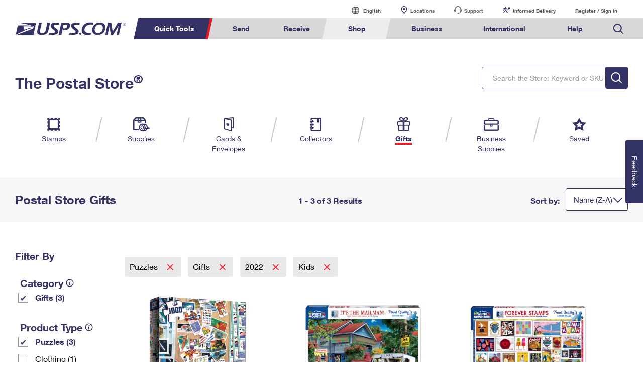

--- FILE ---
content_type: application/javascript
request_url: https://store.usps.com/tZNcCUOEtXbqw/uZsEgr/jmTeAItk/SaX3SmbJ9ObNDG/RVhAAg/RA5CK/i0tOwY
body_size: 169825
content:
(function(){if(typeof Array.prototype.entries!=='function'){Object.defineProperty(Array.prototype,'entries',{value:function(){var index=0;const array=this;return {next:function(){if(index<array.length){return {value:[index,array[index++]],done:false};}else{return {done:true};}},[Symbol.iterator]:function(){return this;}};},writable:true,configurable:true});}}());(function(){jV();ZRP();RBP();var qd=function(pO,sf){return pO in sf;};var FA=function(){if(X9["Date"]["now"]&&typeof X9["Date"]["now"]()==='number'){return X9["Math"]["round"](X9["Date"]["now"]()/1000);}else{return X9["Math"]["round"](+new (X9["Date"])()/1000);}};var dB=function jd(Q4,O6){'use strict';var JL=jd;switch(Q4){case X:{var Ad=O6[vb];sd.push(RB);var rn;return rn=Ad&&DR(lr()[W8(ZB)].apply(null,[LM,JE,TO]),typeof X9[CR(typeof nf()[Kn(zE)],'undefined')?nf()[Kn(j6)].call(null,sC,cI,KA):nf()[Kn(tY)].apply(null,[s6,Cn,SR])])&&dE(Ad[CR(typeof K6()[xE(lB)],ML('',[][[]]))?K6()[xE(lO)](BQ,bI,Ed):K6()[xE(kq)].apply(null,[GB,Or,FE])],X9[nf()[Kn(j6)](sC,cI,nq)])&&CR(Ad,X9[nf()[Kn(j6)](sC,cI,zR)][lr()[W8(Jr)](zg,YA,P4)])?nf()[Kn(x8)].apply(null,[Tb,Bf,sE(sE([]))]):typeof Ad,sd.pop(),rn;}break;case Ok:{var cR=O6[vb];return typeof cR;}break;case QG:{var CL=O6[vb];var Gf=O6[qk];var Y8=O6[rb];sd.push(R6);try{var BL=sd.length;var NL=sE(sE(vb));var hR;return hR=RO(vb,[dE(typeof nf()[Kn(Nr)],ML('',[][[]]))?nf()[Kn(tY)](T4,Qf,OB):nf()[Kn(SR)](I4,jn,x8),CR(typeof lr()[W8(QI)],ML('',[][[]]))?lr()[W8(bE)].apply(null,[BN,vO,FE]):lr()[W8(P4)](YO,z5,LR),Eq()[H4(Pq)].call(null,LR,m4),CL.call(Gf,Y8)]),sd.pop(),hR;}catch(gr){sd.splice(mn(BL,kq),Infinity,R6);var sO;return sO=RO(vb,[nf()[Kn(SR)].call(null,I4,jn,lA),EA()[pA(lB)].apply(null,[vE,Lr,XB]),Eq()[H4(Pq)](LR,m4),gr]),sd.pop(),sO;}sd.pop();}break;case q3:{var bA=O6[vb];return typeof bA;}break;case K9:{var D8=O6[vb];sd.push(XB);var HE;return HE=D8&&DR(lr()[W8(ZB)](Kr,JE,mE),typeof X9[nf()[Kn(j6)](EB,cI,j6)])&&dE(D8[K6()[xE(lO)](Ak,bI,XE)],X9[nf()[Kn(j6)].apply(null,[EB,cI,mB])])&&CR(D8,X9[nf()[Kn(j6)](EB,cI,Jr)][lr()[W8(Jr)](BN,YA,Y6)])?nf()[Kn(x8)](LO,Bf,sE(sE([]))):typeof D8,sd.pop(),HE;}break;case j7:{var UI=O6[vb];return typeof UI;}break;case Bg:{var Q5=O6[vb];var Vd=O6[qk];var DB=O6[rb];return Q5[Vd]=DB;}break;case RW:{var UY=O6[vb];sd.push(QE);var JO;return JO=UY&&DR(lr()[W8(ZB)](vM,JE,sE({})),typeof X9[nf()[Kn(j6)].call(null,D9,cI,tR)])&&dE(UY[K6()[xE(lO)].call(null,QP,bI,C4)],X9[nf()[Kn(j6)](D9,cI,sE(sE({})))])&&CR(UY,X9[nf()[Kn(j6)](D9,cI,I5)][lr()[W8(Jr)].apply(null,[cP,YA,AB])])?nf()[Kn(x8)](p0,Bf,Mr):typeof UY,sd.pop(),JO;}break;case vV:{var ZY=O6[vb];var YL=O6[qk];var tr=O6[rb];sd.push(Dq);ZY[YL]=tr[Eq()[H4(Mr)](cO,E7)];sd.pop();}break;case mW:{return this;}break;case vW:{var Wq=O6[vb];return typeof Wq;}break;case B3:{var L4=O6[vb];var mJ;sd.push(CJ);return mJ=L4&&DR(dE(typeof lr()[W8(Wn)],ML([],[][[]]))?lr()[W8(P4)].call(null,K4,lO,sE(sE({}))):lr()[W8(ZB)].call(null,xk,JE,xd),typeof X9[CR(typeof nf()[Kn(zE)],ML('',[][[]]))?nf()[Kn(j6)](fN,cI,C4):nf()[Kn(tY)](wY,mI,hE)])&&dE(L4[K6()[xE(lO)].apply(null,[Lj,bI,sE(kq)])],X9[nf()[Kn(j6)](fN,cI,sE(sE({})))])&&CR(L4,X9[CR(typeof nf()[Kn(P4)],ML([],[][[]]))?nf()[Kn(j6)](fN,cI,bE):nf()[Kn(tY)].call(null,wE,F5,xn)][lr()[W8(Jr)](rQ,YA,HL)])?nf()[Kn(x8)].apply(null,[gN,Bf,dL]):typeof L4,sd.pop(),mJ;}break;}};var L5=function En(vq,BY){'use strict';var vI=En;switch(vq){case B3:{sd.push(DY);var L8=EA()[pA(LR)].call(null,OB,n8,OE);try{var cn=sd.length;var hA=sE([]);if(X9[dE(typeof fB()[EO(Mr)],'undefined')?fB()[EO(lO)].apply(null,[dL,Nd,Wn,NR]):fB()[EO(lA)](j5,sR,gY,tn)][K6()[xE(NJ)].apply(null,[N4,zB,Nr])]&&X9[fB()[EO(lA)].call(null,WR,sR,gY,tn)][dE(typeof K6()[xE(WR)],ML([],[][[]]))?K6()[xE(kq)](mr,qA,n8):K6()[xE(NJ)].apply(null,[N4,zB,lA])][z6]){var XR=dE(X9[fB()[EO(lA)].call(null,Lr,sR,gY,tn)][K6()[xE(NJ)].apply(null,[N4,zB,Bf])][nf()[Kn(dL)](XO,MB,Wn)](rA[bE]),X9[fB()[EO(lA)](b4,sR,gY,tn)][K6()[xE(NJ)](N4,zB,Lr)][z6]);var VR=XR?nf()[Kn(bI)](HC,zY,sE(sE([]))):dE(typeof nf()[Kn(D6)],ML('',[][[]]))?nf()[Kn(tY)].call(null,zA,WY,cY):nf()[Kn(z6)].call(null,RN,AE,sE({}));var Ur;return sd.pop(),Ur=VR,Ur;}else{var A4;return sd.pop(),A4=L8,A4;}}catch(Z6){sd.splice(mn(cn,kq),Infinity,DY);var N6;return sd.pop(),N6=L8,N6;}sd.pop();}break;case Qk:{sd.push(TR);try{var sq=sd.length;var rf=sE(sE(vb));var nI=z6;var FR=X9[EA()[pA(Mr)].call(null,lA,Zf,PP)][hJ()[AO(zE)]([tO,bI],zE,LR,gR)](X9[K6()[xE(DE)].call(null,bq,YI,TY)][lr()[W8(Jr)](OQ,YA,Jr)],CR(typeof Eq()[H4(lB)],ML([],[][[]]))?Eq()[H4(pR)](AY,V4):Eq()[H4(lA)](f5,k5));if(FR){nI++;sE(sE(FR[CR(typeof fB()[EO(cY)],'undefined')?fB()[EO(z6)].call(null,JE,I8,Jr,gR):fB()[EO(lO)].call(null,qJ,Tf,q6,U4)]))&&Kd(FR[fB()[EO(z6)](hE,I8,Jr,gR)][Eq()[H4(D6)](rq,Sr)]()[CR(typeof lr()[W8(B8)],'undefined')?lr()[W8(W4)](xO,hE,zB):lr()[W8(P4)](Yq,n4,bY)](EA()[pA(dL)].call(null,zB,hI,jA)),zf(kq))&&nI++;}var Mn=nI[Eq()[H4(D6)](rq,Sr)]();var I6;return sd.pop(),I6=Mn,I6;}catch(WO){sd.splice(mn(sq,kq),Infinity,TR);var nA;return nA=CR(typeof EA()[pA(hI)],ML('',[][[]]))?EA()[pA(LR)](sE({}),n8,m1):EA()[pA(MA)].apply(null,[JE,pI,dH]),sd.pop(),nA;}sd.pop();}break;case NV:{sd.push(qZ);if(X9[EA()[pA(gY)](sE([]),JE,Cj)][WZ()[LH(tY)].apply(null,[tY,xX,mB,Bp,qJ])]){if(X9[EA()[pA(Mr)].apply(null,[sE(sE([])),Zf,V])][hJ()[AO(zE)]([tO,bI],zE,MA,hm)](X9[EA()[pA(gY)](Jr,JE,Cj)][WZ()[LH(tY)](gY,xX,mB,Bp,qJ)][lr()[W8(Jr)](dH,YA,sH)],Eq()[H4(ZK)](dL,Mw))){var FH;return FH=nf()[Kn(bI)](RB,zY,tY),sd.pop(),FH;}var Is;return Is=dE(typeof EA()[pA(TO)],ML([],[][[]]))?EA()[pA(MA)].apply(null,[D6,Bz,cv]):EA()[pA(Gm)](sE(z6),dD,wJ),sd.pop(),Is;}var dx;return dx=EA()[pA(LR)](PF,n8,HD),sd.pop(),dx;}break;case lg:{sd.push(Yw);var pK;return pK=sE(qd(lr()[W8(Jr)].apply(null,[lC,YA,I5]),X9[EA()[pA(gY)](sE(sE(z6)),JE,tC)][CR(typeof cz()[ms(hE)],ML([],[][[]]))?cz()[ms(SR)].apply(null,[P4,MU,Ks,SR,f9]):cz()[ms(kq)](Wz,n1,Wn,WU,dS)][hJ()[AO(SR)](JH,MA,Mv,tW)][Eq()[H4(I5)].call(null,hI,Cj)])||qd(lr()[W8(Jr)].apply(null,[lC,YA,rx]),X9[dE(typeof EA()[pA(vU)],'undefined')?EA()[pA(MA)].call(null,zR,XK,Qx):EA()[pA(gY)](qA,JE,tC)][cz()[ms(SR)](P4,MU,ZK,AB,f9)][CR(typeof hJ()[AO(MA)],ML([],[][[]]))?hJ()[AO(SR)](JH,MA,NJ,tW):hJ()[AO(Mr)].apply(null,[lz,bD,mE,RB])][dE(typeof EA()[pA(j6)],ML([],[][[]]))?EA()[pA(MA)](z6,vD,lU):EA()[pA(rq)](B8,KA,P7)])),sd.pop(),pK;}break;case cb:{sd.push(tw);try{var j2=sd.length;var LF=sE(qk);var NZ=new (X9[EA()[pA(gY)].apply(null,[I5,JE,Ck])][cz()[ms(SR)](P4,MU,lA,mB,bq)][CR(typeof hJ()[AO(lO)],'undefined')?hJ()[AO(SR)](JH,MA,zB,Jm):hJ()[AO(Mr)](HJ,nm,f1,qX)][CR(typeof Eq()[H4(Q1)],ML([],[][[]]))?Eq()[H4(I5)](hI,qw):Eq()[H4(lA)](Nw,tw)])();var q1=new (X9[EA()[pA(gY)].apply(null,[PF,JE,Ck])][cz()[ms(SR)].apply(null,[P4,MU,Y6,cY,bq])][hJ()[AO(SR)].call(null,JH,MA,Gm,Jm)][EA()[pA(rq)](sE(sE(z6)),KA,c1)])();var HS;return sd.pop(),HS=sE(qk),HS;}catch(nX){sd.splice(mn(j2,kq),Infinity,tw);var Ih;return Ih=dE(nX[dE(typeof K6()[xE(NJ)],ML([],[][[]]))?K6()[xE(kq)](Tm,vZ,SR):K6()[xE(lO)](sV,bI,AB)][zJ()[x2(nq)](Gm,zN,AB,Bf)],K6()[xE(gY)].call(null,rh,j5,sE(z6))),sd.pop(),Ih;}sd.pop();}break;case OM:{sd.push(fZ);if(sE(X9[EA()[pA(gY)](qA,JE,mV)][EA()[pA(mS)](OU,Sw,kj)])){var Ds=dE(typeof X9[EA()[pA(gY)](sE(sE(kq)),JE,mV)][nf()[Kn(rq)](Xz,gU,nq)],Tw()[hh(z6)].apply(null,[Ew,dH,gY,bH]))?nf()[Kn(bI)](g3,zY,mS):EA()[pA(Gm)](Ed,dD,D);var fH;return sd.pop(),fH=Ds,fH;}var J2;return J2=EA()[pA(LR)](vU,n8,Kr),sd.pop(),J2;}break;case DV:{sd.push(nh);var AZ=EA()[pA(Yp)](nq,k1,Yg);var px=sE(sE(vb));try{var Mp=sd.length;var jz=sE({});var Ow=z6;try{var kz=X9[fB()[EO(zE)].apply(null,[Pq,jZ,j6,lw])][lr()[W8(Jr)].call(null,XZ,YA,AB)][Eq()[H4(D6)].call(null,rq,Wv)];X9[dE(typeof EA()[pA(Gm)],ML('',[][[]]))?EA()[pA(MA)](LR,YZ,Aw):EA()[pA(Mr)].call(null,P4,Zf,Uj)][dE(typeof zJ()[x2(Y6)],ML('',[][[]]))?zJ()[x2(Y6)].apply(null,[BK,xw,lK,ZB]):zJ()[x2(j6)](b4,O1,Q1,JE)](kz)[Eq()[H4(D6)](rq,Wv)]();}catch(GX){sd.splice(mn(Mp,kq),Infinity,nh);if(GX[zJ()[x2(Nr)].apply(null,[jm,E1,Iw,sE(sE([]))])]&&dE(typeof GX[zJ()[x2(Nr)].apply(null,[gY,E1,Iw,Mv])],EA()[pA(ZD)](kq,jn,d1))){GX[zJ()[x2(Nr)](sE(sE(kq)),E1,Iw,sE({}))][lr()[W8(TY)](dz,gY,NJ)](dE(typeof zJ()[x2(pR)],ML('',[][[]]))?zJ()[x2(Y6)].call(null,mS,Wz,cX,tY):zJ()[x2(OB)](sE(z6),YH,Nr,sE(sE(z6))))[Eq()[H4(BK)](qJ,YP)](function(gD){sd.push(dF);if(gD[Qv()[Xh(Wn)].call(null,G3,j6,hU,OB)](EA()[pA(mE)].call(null,vF,HL,qF))){px=sE(vb);}if(gD[CR(typeof Qv()[Xh(Pq)],ML(CR(typeof EA()[pA(bI)],'undefined')?EA()[pA(Jr)](sE(z6),Ks,nH):EA()[pA(MA)](qz,wF,Hw),[][[]]))?Qv()[Xh(Wn)](G3,j6,hU,qJ):Qv()[Xh(Y6)].call(null,Ms,Js,G2,Wn)](nf()[Kn(mS)].apply(null,[VH,RU,vU]))){Ow++;}sd.pop();});}}AZ=dE(Ow,lO)||px?nf()[Kn(bI)](UX,zY,sE(z6)):nf()[Kn(z6)](YN,AE,sE(sE(kq)));}catch(LU){sd.splice(mn(Mp,kq),Infinity,nh);AZ=K6()[xE(Mr)].call(null,Dm,dp,vF);}var ls;return sd.pop(),ls=AZ,ls;}break;case vb:{sd.push(b1);var jU=EA()[pA(LR)](sH,n8,dX);try{var NK=sd.length;var xZ=sE({});jU=CR(typeof X9[Qv()[Xh(f1)](kT,Y6,tX,gv)],Tw()[hh(z6)](Ew,Lh,gY,hE))?nf()[Kn(bI)](bN,zY,Um):nf()[Kn(z6)](J0,AE,xn);}catch(cJ){sd.splice(mn(NK,kq),Infinity,b1);jU=K6()[xE(Mr)].apply(null,[ZX,dp,SR]);}var Ym;return sd.pop(),Ym=jU,Ym;}break;case VM:{sd.push(US);var nS=EA()[pA(LR)].call(null,sE(sE(kq)),n8,HU);try{var K1=sd.length;var qp=sE([]);nS=X9[fB()[EO(Wn)](kq,bI,j6,xv)][lr()[W8(Jr)](LZ,YA,zB)][K6()[xE(j6)].call(null,WK,cY,Wn)](CR(typeof zJ()[x2(Ed)],ML('',[][[]]))?zJ()[x2(jn)](sE(sE(kq)),KD,z6,sE([])):zJ()[x2(Y6)].apply(null,[ZK,rK,Qh,hs]))?nf()[Kn(bI)].call(null,nV,zY,HL):nf()[Kn(z6)].apply(null,[Bk,AE,ZB]);}catch(QS){sd.splice(mn(K1,kq),Infinity,US);nS=K6()[xE(Mr)].call(null,SZ,dp,AB);}var gs;return sd.pop(),gs=nS,gs;}break;case GP:{sd.push(UU);var FS=EA()[pA(LR)](D6,n8,Og);try{var UH=sd.length;var vw=sE(qk);FS=CR(typeof X9[Eq()[H4(vO)](WR,WM)],Tw()[hh(z6)](Ew,Px,gY,Mr))?nf()[Kn(bI)](gM,zY,bE):nf()[Kn(z6)](SV,AE,sE(sE([])));}catch(cm){sd.splice(mn(UH,kq),Infinity,UU);FS=CR(typeof K6()[xE(Jr)],ML('',[][[]]))?K6()[xE(Mr)].apply(null,[jj,dp,XE]):K6()[xE(kq)](Zz,OZ,JE);}var TZ;return sd.pop(),TZ=FS,TZ;}break;case Ok:{sd.push(OE);var rw=qd(Eq()[H4(tp)](WU,k0),X9[EA()[pA(gY)](TY,JE,fQ)])||Kd(X9[CR(typeof fB()[EO(Yp)],ML(EA()[pA(Jr)](jn,Ks,R7),[][[]]))?fB()[EO(lA)](ZB,sR,gY,bD):fB()[EO(lO)](nq,fD,Qm,dv)][hJ()[AO(Wn)](q6,nq,vO,ws)],z6)||Kd(X9[fB()[EO(lA)](OU,sR,gY,bD)][EA()[pA(FE)](C4,lB,PW)],z6);var th=X9[EA()[pA(gY)](bY,JE,fQ)][dE(typeof nf()[Kn(KA)],ML('',[][[]]))?nf()[Kn(tY)](g1,XS,vU):nf()[Kn(mE)](Ak,Mr,OU)](K6()[xE(sH)](BT,W4,cY))[CR(typeof nf()[Kn(cY)],'undefined')?nf()[Kn(FE)](Yx,DE,bH):nf()[Kn(tY)](n2,ZX,bY)];var Ls=X9[EA()[pA(gY)].apply(null,[lB,JE,fQ])][CR(typeof nf()[Kn(DE)],ML([],[][[]]))?nf()[Kn(mE)].call(null,Ak,Mr,Yp):nf()[Kn(tY)](I8,Ns,bY)](zJ()[x2(C4)].apply(null,[qA,cX,W4,XE]))[nf()[Kn(FE)].apply(null,[Yx,DE,j6])];var Wp=X9[EA()[pA(gY)](PF,JE,fQ)][nf()[Kn(mE)].apply(null,[Ak,Mr,zB])](nf()[Kn(vE)](Tv,n8,rq))[nf()[Kn(FE)](Yx,DE,W4)];var IU;return IU=EA()[pA(Jr)](Mv,Ks,R7)[nf()[Kn(WR)].call(null,d9,jm,sE({}))](rw?nf()[Kn(bI)].apply(null,[Vb,zY,Um]):nf()[Kn(z6)](zk,AE,SR),EA()[pA(xd)].apply(null,[zR,U4,VW]))[dE(typeof nf()[Kn(OB)],ML([],[][[]]))?nf()[Kn(tY)](wY,Vx,Mr):nf()[Kn(WR)](d9,jm,Mr)](th?nf()[Kn(bI)](Vb,zY,JE):nf()[Kn(z6)](zk,AE,D6),EA()[pA(xd)](nq,U4,VW))[nf()[Kn(WR)](d9,jm,D6)](Ls?nf()[Kn(bI)].apply(null,[Vb,zY,OU]):CR(typeof nf()[Kn(MA)],'undefined')?nf()[Kn(z6)](zk,AE,sE({})):nf()[Kn(tY)].call(null,tv,XH,Pq),EA()[pA(xd)].call(null,k1,U4,VW))[CR(typeof nf()[Kn(BK)],'undefined')?nf()[Kn(WR)](d9,jm,sE(sE({}))):nf()[Kn(tY)](LX,JK,Nr)](Wp?nf()[Kn(bI)].apply(null,[Vb,zY,MA]):nf()[Kn(z6)].apply(null,[zk,AE,Pq])),sd.pop(),IU;}break;case mW:{sd.push(fZ);try{var KZ=sd.length;var sK=sE([]);var OF=z6;var bw=X9[EA()[pA(Mr)].apply(null,[WU,Zf,T])][hJ()[AO(zE)]([tO,bI],zE,x8,QE)](X9[Eq()[H4(j6)](BK,dw)],lr()[W8(QI)](kM,xz,ZB));if(bw){OF++;if(bw[Eq()[H4(Mr)].apply(null,[cO,WV])]){bw=bw[dE(typeof Eq()[H4(PF)],'undefined')?Eq()[H4(lA)].apply(null,[Zw,S2]):Eq()[H4(Mr)](cO,WV)];OF+=ML(Vp(bw[dE(typeof K6()[xE(MA)],ML([],[][[]]))?K6()[xE(kq)](FD,Os,bH):K6()[xE(z6)](SG,Q1,xd)]&&dE(bw[K6()[xE(z6)](SG,Q1,tY)],kq),kq),Vp(bw[zJ()[x2(nq)].call(null,mS,AM,AB,sE(sE([])))]&&dE(bw[zJ()[x2(nq)](Nr,AM,AB,DE)],lr()[W8(QI)].call(null,kM,xz,VK)),bI));}}var pw;return pw=OF[dE(typeof Eq()[H4(VK)],'undefined')?Eq()[H4(lA)].apply(null,[Aw,Lw]):Eq()[H4(D6)](rq,rT)](),sd.pop(),pw;}catch(ps){sd.splice(mn(KZ,kq),Infinity,fZ);var jv;return jv=CR(typeof EA()[pA(n8)],'undefined')?EA()[pA(LR)](z6,n8,Kr):EA()[pA(MA)](bI,gm,bX),sd.pop(),jv;}sd.pop();}break;}};var Ap=function(vz){try{if(vz!=null&&!X9["isNaN"](vz)){var OK=X9["parseFloat"](vz);if(!X9["isNaN"](OK)){return OK["toFixed"](2);}}}catch(Rx){}return -1;};var UF=function(Rv,vh){return Rv%vh;};var xH=function(jp,DK){return jp*DK;};var cH=function IZ(c2,wz){'use strict';var gw=IZ;switch(c2){case W9:{var Cs=wz[vb];sd.push(HU);var jD;return jD=Cs&&DR(lr()[W8(ZB)].call(null,zI,JE,zE),typeof X9[nf()[Kn(j6)](lJ,cI,sE(sE({})))])&&dE(Cs[K6()[xE(lO)](Md,bI,b4)],X9[nf()[Kn(j6)](lJ,cI,sE(kq))])&&CR(Cs,X9[nf()[Kn(j6)].apply(null,[lJ,cI,j5])][lr()[W8(Jr)](VW,YA,gv)])?CR(typeof nf()[Kn(Mr)],'undefined')?nf()[Kn(x8)](q8,Bf,z6):nf()[Kn(tY)].call(null,PX,B2,Gm):typeof Cs,sd.pop(),jD;}break;case cM:{var mz=wz[vb];return typeof mz;}break;case zG:{var JX=wz[vb];var EH=wz[qk];var qv=wz[rb];sd.push(sv);JX[EH]=qv[Eq()[H4(Mr)](cO,k8)];sd.pop();}break;case QG:{var V1=wz[vb];var bS=wz[qk];var YD=wz[rb];return V1[bS]=YD;}break;case A7:{var hS=wz[vb];var Sx=wz[qk];var Wx=wz[rb];sd.push(mU);try{var Vm=sd.length;var zZ=sE(qk);var VS;return VS=RO(vb,[nf()[Kn(SR)].apply(null,[Jz,jn,mB]),lr()[W8(bE)](Rf,vO,rx),Eq()[H4(Pq)](LR,l2),hS.call(Sx,Wx)]),sd.pop(),VS;}catch(Wh){sd.splice(mn(Vm,kq),Infinity,mU);var x1;return x1=RO(vb,[nf()[Kn(SR)].apply(null,[Jz,jn,kU]),EA()[pA(lB)](cY,Lr,Yv),Eq()[H4(Pq)](LR,l2),Wh]),sd.pop(),x1;}sd.pop();}break;case CN:{return this;}break;case vb:{var zx=wz[vb];sd.push(zz);var Ah;return Ah=RO(vb,[lr()[W8(HL)].call(null,fJ,vE,zE),zx]),sd.pop(),Ah;}break;case GP:{return this;}break;case t7:{return this;}break;case cb:{var Zm;sd.push(Qm);return Zm=lr()[W8(vF)](BI,zY,lO),sd.pop(),Zm;}break;case PQ:{var Ch=wz[vb];sd.push(sx);var w1=X9[EA()[pA(Mr)](DE,Zf,NB)](Ch);var NU=[];for(var Nm in w1)NU[zJ()[x2(bI)](Mv,ZR,ZB,rq)](Nm);NU[nf()[Kn(jm)](x5,Dz,mB)]();var QH;return QH=function kS(){sd.push(bp);for(;NU[K6()[xE(z6)].call(null,AL,Q1,ZB)];){var fw=NU[lr()[W8(k1)].apply(null,[xL,Lr,ZD])]();if(qd(fw,w1)){var gS;return kS[Eq()[H4(Mr)].apply(null,[cO,vA])]=fw,kS[K6()[xE(Pq)].apply(null,[C5,zY,kU])]=sE(rA[kq]),sd.pop(),gS=kS,gS;}}kS[K6()[xE(Pq)].call(null,C5,zY,U4)]=sE(z6);var A1;return sd.pop(),A1=kS,A1;},sd.pop(),QH;}break;case XP:{sd.push(vv);this[K6()[xE(Pq)].apply(null,[dw,zY,Cn])]=sE(z6);var Uz=this[Eq()[H4(x8)].call(null,YA,Yj)][z6][dE(typeof nf()[Kn(f1)],'undefined')?nf()[Kn(tY)](sD,vm,sE(sE(kq))):nf()[Kn(HL)].apply(null,[tq,C4,Cn])];if(dE(EA()[pA(lB)].call(null,sE({}),Lr,bq),Uz[nf()[Kn(SR)].apply(null,[kD,jn,qA])]))throw Uz[dE(typeof Eq()[H4(Mr)],ML('',[][[]]))?Eq()[H4(lA)](vH,WK):Eq()[H4(Pq)].call(null,LR,k2)];var AH;return AH=this[nf()[Kn(kU)].apply(null,[PO,bY,sH])],sd.pop(),AH;}break;}};var lh=function(){gx=["\x6c\x65\x6e\x67\x74\x68","\x41\x72\x72\x61\x79","\x63\x6f\x6e\x73\x74\x72\x75\x63\x74\x6f\x72","\x6e\x75\x6d\x62\x65\x72"];};var QF=function(NF,V2){return NF instanceof V2;};var JF=function(){if(X9["Date"]["now"]&&typeof X9["Date"]["now"]()==='number'){return X9["Date"]["now"]();}else{return +new (X9["Date"])();}};var RH=function(){return ND.apply(this,[OM,arguments]);};var Rh=function sU(Fh,WD){'use strict';var bZ=sU;switch(Fh){case I7:{var fh=function(fS,sF){sd.push(kq);if(sE(BZ)){for(var SU=z6;Cp(SU,UK);++SU){if(Cp(SU,lB)||dE(SU,vF)||dE(SU,bE)||dE(SU,MN[dE(typeof nf()[Kn(Jr)],ML('',[][[]]))?nf()[Kn(tY)].call(null,Hz,bF,I5):nf()[Kn(Mr)](Lh,x8,B8)]())){jS[SU]=zf(kq);}else{jS[SU]=BZ[K6()[xE(z6)].apply(null,[zU,Q1,j5])];BZ+=X9[zJ()[x2(Jr)](qz,Bw,Vs,PF)][EA()[pA(OU)].apply(null,[n8,OB,dU])](SU);}}}var U1=EA()[pA(Jr)](U4,Ks,H1);for(var SK=z6;Cp(SK,fS[K6()[xE(z6)](zU,Q1,qz)]);SK++){var Kz=fS[EA()[pA(lO)](j5,bE,JU)](SK);var hK=kK(N2(sF,j6),rA[lO]);sF*=rA[cY];sF&=rA[P4];sF+=MN[Eq()[H4(ZD)](gY,vS)]();sF&=rA[MA];var OS=jS[fS[lr()[W8(WR)].apply(null,[fp,Wn,BK])](SK)];if(dE(typeof Kz[lr()[W8(OU)].call(null,tO,k1,hI)],lr()[W8(ZB)].apply(null,[hF,JE,I5]))){var Gw=Kz[lr()[W8(OU)](tO,k1,qA)](z6);if(VZ(Gw,rA[j6])&&Cp(Gw,UK)){OS=jS[Gw];}}if(VZ(OS,z6)){var Gp=UF(hK,BZ[K6()[xE(z6)](zU,Q1,Yp)]);OS+=Gp;OS%=BZ[K6()[xE(z6)].apply(null,[zU,Q1,DE])];Kz=BZ[OS];}U1+=Kz;}var qK;return sd.pop(),qK=U1,qK;};var FZ=function(Uh){var fs=[0x428a2f98,0x71374491,0xb5c0fbcf,0xe9b5dba5,0x3956c25b,0x59f111f1,0x923f82a4,0xab1c5ed5,0xd807aa98,0x12835b01,0x243185be,0x550c7dc3,0x72be5d74,0x80deb1fe,0x9bdc06a7,0xc19bf174,0xe49b69c1,0xefbe4786,0x0fc19dc6,0x240ca1cc,0x2de92c6f,0x4a7484aa,0x5cb0a9dc,0x76f988da,0x983e5152,0xa831c66d,0xb00327c8,0xbf597fc7,0xc6e00bf3,0xd5a79147,0x06ca6351,0x14292967,0x27b70a85,0x2e1b2138,0x4d2c6dfc,0x53380d13,0x650a7354,0x766a0abb,0x81c2c92e,0x92722c85,0xa2bfe8a1,0xa81a664b,0xc24b8b70,0xc76c51a3,0xd192e819,0xd6990624,0xf40e3585,0x106aa070,0x19a4c116,0x1e376c08,0x2748774c,0x34b0bcb5,0x391c0cb3,0x4ed8aa4a,0x5b9cca4f,0x682e6ff3,0x748f82ee,0x78a5636f,0x84c87814,0x8cc70208,0x90befffa,0xa4506ceb,0xbef9a3f7,0xc67178f2];var KS=0x6a09e667;var sX=0xbb67ae85;var lH=0x3c6ef372;var KH=0xa54ff53a;var Az=0x510e527f;var DH=0x9b05688c;var Bx=0x1f83d9ab;var nU=0x5be0cd19;var C2=RK(Uh);var Xs=C2["length"]*8;C2+=X9["String"]["fromCharCode"](0x80);var rs=C2["length"]/4+2;var NH=X9["Math"]["ceil"](rs/16);var GH=new (X9["Array"])(NH);for(var Gz=0;Gz<NH;Gz++){GH[Gz]=new (X9["Array"])(16);for(var hD=0;hD<16;hD++){GH[Gz][hD]=C2["charCodeAt"](Gz*64+hD*4)<<24|C2["charCodeAt"](Gz*64+hD*4+1)<<16|C2["charCodeAt"](Gz*64+hD*4+2)<<8|C2["charCodeAt"](Gz*64+hD*4+3)<<0;}}var Z1=Xs/X9["Math"]["pow"](2,32);GH[NH-1][14]=X9["Math"]["floor"](Z1);GH[NH-1][15]=Xs;for(var Oh=0;Oh<NH;Oh++){var XJ=new (X9["Array"])(64);var mh=KS;var Uv=sX;var wv=lH;var Dv=KH;var qU=Az;var KF=DH;var lZ=Bx;var Pz=nU;for(var EF=0;EF<64;EF++){var Iz=void 0,vJ=void 0,ID=void 0,f2=void 0,Mm=void 0,rS=void 0;if(EF<16)XJ[EF]=GH[Oh][EF];else{Iz=bm(XJ[EF-15],7)^bm(XJ[EF-15],18)^XJ[EF-15]>>>3;vJ=bm(XJ[EF-2],17)^bm(XJ[EF-2],19)^XJ[EF-2]>>>10;XJ[EF]=XJ[EF-16]+Iz+XJ[EF-7]+vJ;}vJ=bm(qU,6)^bm(qU,11)^bm(qU,25);ID=qU&KF^~qU&lZ;f2=Pz+vJ+ID+fs[EF]+XJ[EF];Iz=bm(mh,2)^bm(mh,13)^bm(mh,22);Mm=mh&Uv^mh&wv^Uv&wv;rS=Iz+Mm;Pz=lZ;lZ=KF;KF=qU;qU=Dv+f2>>>0;Dv=wv;wv=Uv;Uv=mh;mh=f2+rS>>>0;}KS=KS+mh;sX=sX+Uv;lH=lH+wv;KH=KH+Dv;Az=Az+qU;DH=DH+KF;Bx=Bx+lZ;nU=nU+Pz;}return [KS>>24&0xff,KS>>16&0xff,KS>>8&0xff,KS&0xff,sX>>24&0xff,sX>>16&0xff,sX>>8&0xff,sX&0xff,lH>>24&0xff,lH>>16&0xff,lH>>8&0xff,lH&0xff,KH>>24&0xff,KH>>16&0xff,KH>>8&0xff,KH&0xff,Az>>24&0xff,Az>>16&0xff,Az>>8&0xff,Az&0xff,DH>>24&0xff,DH>>16&0xff,DH>>8&0xff,DH&0xff,Bx>>24&0xff,Bx>>16&0xff,Bx>>8&0xff,Bx&0xff,nU>>24&0xff,nU>>16&0xff,nU>>8&0xff,nU&0xff];};var xm=function(){var pU=AD();var Ez=-1;if(pU["indexOf"]('Trident/7.0')>-1)Ez=11;else if(pU["indexOf"]('Trident/6.0')>-1)Ez=10;else if(pU["indexOf"]('Trident/5.0')>-1)Ez=9;else Ez=0;return Ez>=9;};var Mz=function(){var C1=nZ();var FF=X9["Object"]["prototype"]["hasOwnProperty"].call(X9["Navigator"]["prototype"],'mediaDevices');var mX=X9["Object"]["prototype"]["hasOwnProperty"].call(X9["Navigator"]["prototype"],'serviceWorker');var SF=! !X9["window"]["browser"];var Gv=typeof X9["ServiceWorker"]==='function';var CX=typeof X9["ServiceWorkerContainer"]==='function';var DS=typeof X9["frames"]["ServiceWorkerRegistration"]==='function';var Jh=X9["window"]["location"]&&X9["window"]["location"]["protocol"]==='http:';var KX=C1&&(!FF||!mX||!Gv||!SF||!CX||!DS)&&!Jh;return KX;};var nZ=function(){var Ss=AD();var fK=/(iPhone|iPad).*AppleWebKit(?!.*(Version|CriOS))/i["test"](Ss);var FJ=X9["navigator"]["platform"]==='MacIntel'&&X9["navigator"]["maxTouchPoints"]>1&&/(Safari)/["test"](Ss)&&!X9["window"]["MSStream"]&&typeof X9["navigator"]["standalone"]!=='undefined';return fK||FJ;};var Sm=function(Xw){var p1=X9["Math"]["floor"](X9["Math"]["random"]()*100000+10000);var nv=X9["String"](Xw*p1);var Pp=0;var PZ=[];var Oz=nv["length"]>=18?true:false;while(PZ["length"]<6){PZ["push"](X9["parseInt"](nv["slice"](Pp,Pp+2),10));Pp=Oz?Pp+3:Pp+2;}var Ip=AK(PZ);return [p1,Ip];};var D2=function(TS){if(TS===null||TS===undefined){return 0;}var fm=function QX(VX){return TS["toLowerCase"]()["includes"](VX["toLowerCase"]());};var Gx=0;(Av&&Av["fields"]||[])["some"](function(qs){var zD=qs["type"];var DZ=qs["labels"];if(DZ["some"](fm)){Gx=kH[zD];if(qs["extensions"]&&qs["extensions"]["labels"]&&qs["extensions"]["labels"]["some"](function(M1){return TS["toLowerCase"]()["includes"](M1["toLowerCase"]());})){Gx=kH[qs["extensions"]["type"]];}return true;}return false;});return Gx;};var ZU=function(Fw){if(Fw===undefined||Fw==null){return false;}var cx=function MS(bh){return Fw["toLowerCase"]()===bh["toLowerCase"]();};return HZ["some"](cx);};var hH=function(Cz){try{var Em=new (X9["Set"])(X9["Object"]["values"](kH));return Cz["split"](';')["some"](function(Hx){var pz=Hx["split"](',');var PU=X9["Number"](pz[pz["length"]-1]);return Em["has"](PU);});}catch(q2){return false;}};var QK=function(wH){var wD='';var pF=0;if(wH==null||X9["document"]["activeElement"]==null){return RO(vb,["elementFullId",wD,"elementIdType",pF]);}var EZ=['id','name','for','placeholder','aria-label','aria-labelledby'];EZ["forEach"](function(Sz){if(!wH["hasAttribute"](Sz)||wD!==''&&pF!==0){return;}var cs=wH["getAttribute"](Sz);if(wD===''&&(cs!==null||cs!==undefined)){wD=cs;}if(pF===0){pF=D2(cs);}});return RO(vb,["elementFullId",wD,"elementIdType",pF]);};var Vh=function(Ys){var cZ;if(Ys==null){cZ=X9["document"]["activeElement"];}else cZ=Ys;if(X9["document"]["activeElement"]==null)return -1;var KK=cZ["getAttribute"]('name');if(KK==null){var Gh=cZ["getAttribute"]('id');if(Gh==null)return -1;else return Vz(Gh);}return Vz(KK);};var cU=function(Rm){var H2=-1;var BS=[];if(! !Rm&&typeof Rm==='string'&&Rm["length"]>0){var DF=Rm["split"](';');if(DF["length"]>1&&DF[DF["length"]-1]===''){DF["pop"]();}H2=X9["Math"]["floor"](X9["Math"]["random"]()*DF["length"]);var RS=DF[H2]["split"](',');for(var BF in RS){if(!X9["isNaN"](RS[BF])&&!X9["isNaN"](X9["parseInt"](RS[BF],10))){BS["push"](RS[BF]);}}}else{var EX=X9["String"](X1(1,5));var ss='1';var pm=X9["String"](X1(20,70));var wU=X9["String"](X1(100,300));var PD=X9["String"](X1(100,300));BS=[EX,ss,pm,wU,PD];}return [H2,BS];};var rF=function(RF,g2){var T1=typeof RF==='string'&&RF["length"]>0;var Gs=!X9["isNaN"](g2)&&(X9["Number"](g2)===-1||FA()<X9["Number"](g2));if(!(T1&&Gs)){return false;}var Pv='^([a-fA-F0-9]{31,32})$';return RF["search"](Pv)!==-1;};var kx=function(pv,qH,Rw){var sm;do{sm=QU(Qk,[pv,qH]);}while(dE(UF(sm,Rw),rA[hE]));return sm;};var MD=function(WH){sd.push(XD);var m2=nZ(WH);var As=X9[EA()[pA(Mr)](hs,Zf,P8)][lr()[W8(Jr)].apply(null,[TU,YA,Nr])][K6()[xE(j6)](RZ,cY,C4)].call(X9[Eq()[H4(TO)](DE,qx)][lr()[W8(Jr)](TU,YA,gY)],K6()[xE(HL)].call(null,nH,LR,b4));var zH=X9[CR(typeof EA()[pA(Ks)],ML([],[][[]]))?EA()[pA(Mr)].apply(null,[AB,Zf,P8]):EA()[pA(MA)](sE({}),HK,XX)][lr()[W8(Jr)](TU,YA,vF)][K6()[xE(j6)](RZ,cY,Ks)].call(X9[CR(typeof Eq()[H4(HL)],ML('',[][[]]))?Eq()[H4(TO)].apply(null,[DE,qx]):Eq()[H4(lA)].call(null,zB,Fv)][lr()[W8(Jr)].call(null,TU,YA,bH)],cz()[ms(nq)].call(null,Mr,tv,lB,FE,MF));var Sh=sE(sE(X9[EA()[pA(gY)](BK,JE,DO)][Qv()[Xh(nq)](nY,MA,Vw,Mr)]));var J1=dE(typeof X9[EA()[pA(k1)](QI,Pq,kW)],lr()[W8(ZB)](gH,JE,Nr));var rX=dE(typeof X9[Qv()[Xh(tY)](hf,b4,VD,Ed)],lr()[W8(ZB)](gH,JE,KA));var Th=dE(typeof X9[zJ()[x2(hI)].apply(null,[z6,js,bE,WR])][Tw()[hh(Yp)].call(null,nw,VD,SR,j6)],lr()[W8(ZB)](gH,JE,vU));var jH=X9[EA()[pA(gY)].call(null,sE(kq),JE,DO)][dE(typeof zJ()[x2(kq)],ML([],[][[]]))?zJ()[x2(Y6)](jm,LD,f1,WX):zJ()[x2(Bf)](cY,rz,PF,FE)]&&dE(X9[EA()[pA(gY)].call(null,OB,JE,DO)][CR(typeof zJ()[x2(Bf)],ML([],[][[]]))?zJ()[x2(Bf)](jn,rz,PF,jm):zJ()[x2(Y6)].apply(null,[ZD,Ed,bY,D6])][CR(typeof nf()[Kn(D6)],ML([],[][[]]))?nf()[Kn(PF)].apply(null,[DX,xn,vE]):nf()[Kn(tY)](Z2,TF,IH)],lr()[W8(PF)](wx,Jr,WR));var GS=m2&&(sE(As)||sE(zH)||sE(J1)||sE(Sh)||sE(rX)||sE(Th))&&sE(jH);var sZ;return sd.pop(),sZ=GS,sZ;};var GK=function(IK){sd.push(bx);var lX;return lX=cw()[zJ()[x2(x8)].call(null,gv,Ov,Ks,mE)](function Dw(wh){sd.push(xJ);while(kq)switch(wh[Tw()[hh(MA)].apply(null,[Bm,ks,lO,rq])]=wh[nf()[Kn(D6)].call(null,hz,Y6,WU)]){case z6:if(qd(dE(typeof K6()[xE(OU)],ML([],[][[]]))?K6()[xE(kq)].apply(null,[rD,QI,k1]):K6()[xE(hI)].apply(null,[AU,Dh,Bm]),X9[fB()[EO(lA)].apply(null,[Gm,sR,gY,nD])])){wh[nf()[Kn(D6)](hz,Y6,zR)]=MN[Eq()[H4(IH)].call(null,FE,QB)]();break;}{var YX;return YX=wh[dE(typeof K6()[xE(BK)],'undefined')?K6()[xE(kq)].call(null,Ed,Np,sE(sE({}))):K6()[xE(Ks)](pJ,lA,kq)](K6()[xE(f1)].call(null,LZ,Nr,ZD),null),sd.pop(),YX;}case bI:{var qS;return qS=wh[K6()[xE(Ks)].call(null,pJ,lA,jm)](K6()[xE(f1)](LZ,Nr,sE(sE({}))),X9[fB()[EO(lA)](JE,sR,gY,nD)][CR(typeof K6()[xE(f1)],ML([],[][[]]))?K6()[xE(hI)].call(null,AU,Dh,sE(sE(kq))):K6()[xE(kq)](AF,Np,zE)][EA()[pA(jm)].call(null,Wn,Um,Cv)](IK)),sd.pop(),qS;}case Jr:case Eq()[H4(hI)](tR,b5):{var Qw;return Qw=wh[CR(typeof fB()[EO(P4)],ML(EA()[pA(Jr)].call(null,Yp,Ks,KM),[][[]]))?fB()[EO(Yp)](IH,Zx,lO,xO):fB()[EO(lO)](vU,sh,KU,lB)](),sd.pop(),Qw;}}sd.pop();},null,null,null,X9[nf()[Kn(vF)](IX,qA,x8)]),sd.pop(),lX;};var lS=function(){if(sE([])){}else if(sE({})){}else if(sE({})){}else if(sE(qk)){}else if(sE({})){}else if(sE(sE(vb))){}else if(sE([])){}else if(sE(sE(vb))){}else if(sE(sE(vb))){}else if(sE(sE(vb))){}else if(sE(sE(vb))){}else if(sE(sE(vb))){}else if(sE(qk)){}else if(sE(sE(vb))){}else if(sE(qk)){}else if(sE(qk)){}else if(sE({})){}else if(sE([])){}else if(sE(sE(vb))){}else if(sE(sE(vb))){}else if(sE(sE(vb))){}else if(sE({})){}else if(sE({})){}else if(sE({})){}else if(sE(qk)){}else if(sE(qk)){}else if(sE([])){}else if(sE({})){}else if(sE(sE(vb))){}else if(sE([])){}else if(sE([])){}else if(sE(sE(vb))){}else if(sE(qk)){}else if(sE(sE(vb))){}else if(sE({})){}else if(sE({})){}else if(sE({})){}else if(sE({})){}else if(sE({})){}else if(sE([])){}else if(sE([])){}else if(sE({})){}else if(sE(qk)){}else if(sE(qk)){}else if(sE([])){}else if(sE([])){}else if(sE(sE(vb))){}else if(sE([])){}else if(sE({})){}else if(sE(sE(vb))){}else if(sE([])){}else if(sE(sE(qk))){return function pZ(cF){sd.push(zv);var SS=ML(cF[EA()[pA(B8)].call(null,dL,I5,LO)],cF[CR(typeof lr()[W8(j6)],ML('',[][[]]))?lr()[W8(TO)](U8,TY,qz):lr()[W8(P4)](pI,mw,dL)]);var DU=BX();var Yh=xH(SS,DU);var Hv=X9[EA()[pA(j6)].call(null,ZB,WU,sz)](X9[lr()[W8(cY)](g3,Pq,sE(z6))][WZ()[LH(MA)].call(null,Mr,kv,vU,MB,lO)](Yh),Yp);var Am=[Hv,DU];var HF;return HF=Am[EA()[pA(TY)](B8,Wn,P8)](dE(typeof K6()[xE(lB)],'undefined')?K6()[xE(kq)](UZ,GZ,lA):K6()[xE(Bf)](XU,Iw,zR)),sd.pop(),HF;};}};var Ex=function(){sd.push(RD);try{var L1=sd.length;var Yz=sE(qk);var Rs=JF();var Hh=CZ()[dE(typeof lr()[W8(Cn)],ML('',[][[]]))?lr()[W8(P4)].apply(null,[Ns,pD,OU]):lr()[W8(B8)].apply(null,[kZ,OX,OU])](new (X9[nf()[Kn(qA)](Ff,LR,sE(z6))])(lr()[W8(kU)](Cm,cY,Pq),lr()[W8(NJ)].call(null,Td,MA,sE([]))),Qv()[Xh(ZD)](hd,bI,JU,tp));var Hm=JF();var bs=mn(Hm,Rs);var zw;return zw=RO(vb,[EA()[pA(kU)](qA,LR,Fz),Hh,K6()[xE(vF)](l2,vU,BK),bs]),sd.pop(),zw;}catch(Fx){sd.splice(mn(L1,kq),Infinity,RD);var Cw;return sd.pop(),Cw={},Cw;}sd.pop();};var CZ=function(){sd.push(tw);var kw=X9[fB()[EO(nq)].apply(null,[hE,CH,P4,P2])][zJ()[x2(vF)](Um,UJ,zY,FE)]?X9[fB()[EO(nq)].call(null,Yp,CH,P4,P2)][zJ()[x2(vF)].apply(null,[sE(sE({})),UJ,zY,Yp])]:zf(MN[hJ()[AO(MA)](xX,Jr,vU,mH)]());var tH=X9[dE(typeof fB()[EO(kq)],'undefined')?fB()[EO(lO)].call(null,Pq,CF,gm,EK):fB()[EO(nq)].apply(null,[Q1,CH,P4,P2])][K6()[xE(k1)](xK,rq,n8)]?X9[fB()[EO(nq)](hs,CH,P4,P2)][CR(typeof K6()[xE(x8)],ML('',[][[]]))?K6()[xE(k1)](xK,rq,sE({})):K6()[xE(kq)](N1,ES,sE(z6))]:zf(kq);var Nh=X9[fB()[EO(lA)].call(null,Ed,sR,gY,wY)][nf()[Kn(IH)](x4,rq,sE(sE(kq)))]?X9[fB()[EO(lA)](Gm,sR,gY,wY)][nf()[Kn(IH)].apply(null,[x4,rq,VK])]:zf(rA[kq]);var s2=X9[fB()[EO(lA)](Ks,sR,gY,wY)][lr()[W8(Cn)](Vb,PF,z6)]?X9[fB()[EO(lA)](Ks,sR,gY,wY)][lr()[W8(Cn)].call(null,Vb,PF,OU)]():zf(kq);var mv=X9[fB()[EO(lA)].call(null,U4,sR,gY,wY)][EA()[pA(NJ)](f1,XE,FX)]?X9[fB()[EO(lA)](j6,sR,gY,wY)][EA()[pA(NJ)].call(null,zB,XE,FX)]:zf(kq);var wZ=zf(kq);var Xx=[EA()[pA(Jr)](qz,Ks,YS),wZ,EA()[pA(qA)](ZD,dL,IR),QU(rb,[]),AS(QT,[]),AS(rb,[]),AS(X,[]),QU(vb,[]),AS(vN,[]),kw,tH,Nh,s2,mv];var hv;return hv=Xx[EA()[pA(TY)](sH,Wn,Rz)](dE(typeof EA()[pA(qJ)],'undefined')?EA()[pA(MA)].apply(null,[qA,zm,r1]):EA()[pA(b4)](mS,NR,F1)),sd.pop(),hv;};var Dx=function(){sd.push(U2);var hZ;return hZ=AS(q3,[X9[CR(typeof EA()[pA(MA)],ML('',[][[]]))?EA()[pA(gY)](JE,JE,Q8):EA()[pA(MA)].apply(null,[zE,GU,Eh])]]),sd.pop(),hZ;};var gF=function(){sd.push(OB);var fX=[Mh,dK];var bz=rv(S1);if(CR(bz,sE(sE(vb)))){try{var w2=sd.length;var PH=sE(qk);var vX=X9[CR(typeof K6()[xE(qJ)],'undefined')?K6()[xE(PF)](EU,jm,hI):K6()[xE(kq)].call(null,zX,Nv,I5)](bz)[dE(typeof lr()[W8(k1)],ML('',[][[]]))?lr()[W8(P4)](tY,CD,sE([])):lr()[W8(TY)](tZ,gY,KA)](zJ()[x2(Um)].apply(null,[n8,Ww,nx,j6]));if(VZ(vX[K6()[xE(z6)](SH,Q1,gY)],lO)){var ww=X9[EA()[pA(j6)].call(null,sH,WU,Tx)](vX[rA[WR]],Yp);ww=X9[EA()[pA(hI)].call(null,tY,nx,AY)](ww)?Mh:ww;fX[z6]=ww;}}catch(O2){sd.splice(mn(w2,kq),Infinity,OB);}}var JD;return sd.pop(),JD=fX,JD;};var M2=function(){var xU=[zf(kq),zf(rA[kq])];sd.push(vF);var MZ=rv(ph);if(CR(MZ,sE(qk))){try{var wm=sd.length;var Bs=sE([]);var bv=X9[K6()[xE(PF)](DJ,jm,Ks)](MZ)[lr()[W8(TY)](Qp,gY,JE)](zJ()[x2(Um)].call(null,sE(sE(z6)),SJ,nx,D6));if(VZ(bv[K6()[xE(z6)].call(null,ED,Q1,sE(sE([])))],lO)){var W2=X9[EA()[pA(j6)](sE(kq),WU,Mx)](bv[kq],Yp);var l1=X9[EA()[pA(j6)].call(null,FE,WU,Mx)](bv[Jr],Yp);W2=X9[CR(typeof EA()[pA(Mv)],ML('',[][[]]))?EA()[pA(hI)].call(null,WR,nx,pR):EA()[pA(MA)](IH,PK,mm)](W2)?zf(kq):W2;l1=X9[CR(typeof EA()[pA(B8)],ML([],[][[]]))?EA()[pA(hI)](mE,nx,pR):EA()[pA(MA)](sE(z6),Nz,Os)](l1)?zf(kq):l1;xU=[l1,W2];}}catch(R2){sd.splice(mn(wm,kq),Infinity,vF);}}var kh;return sd.pop(),kh=xU,kh;};var mF=function(){sd.push(Xv);var rm=dE(typeof EA()[pA(qA)],ML('',[][[]]))?EA()[pA(MA)](nq,Nx,kZ):EA()[pA(Jr)](qA,Ks,JZ);var wX=rv(ph);if(wX){try{var IF=sd.length;var pH=sE(sE(vb));var Ux=X9[CR(typeof K6()[xE(BK)],ML([],[][[]]))?K6()[xE(PF)].call(null,WA,jm,Lr):K6()[xE(kq)](Rz,G1,Vs)](wX)[lr()[W8(TY)](rZ,gY,Wn)](zJ()[x2(Um)].apply(null,[VK,dJ,nx,qJ]));rm=Ux[z6];}catch(YK){sd.splice(mn(IF,kq),Infinity,Xv);}}var Sv;return sd.pop(),Sv=rm,Sv;};var Xm=function(){sd.push(kF);var zS=rv(ph);if(zS){try{var mx=sd.length;var np=sE([]);var jF=X9[K6()[xE(PF)](dA,jm,DE)](zS)[dE(typeof lr()[W8(zB)],ML('',[][[]]))?lr()[W8(P4)](XX,AX,KA):lr()[W8(TY)].call(null,k5,gY,Mv)](zJ()[x2(Um)](AB,Zr,nx,ZD));if(VZ(jF[K6()[xE(z6)].apply(null,[SI,Q1,sE(sE({}))])],j6)){var Jw=X9[EA()[pA(j6)].apply(null,[j5,WU,gz])](jF[MN[lr()[W8(LR)].apply(null,[lD,Iw,Pq])]()],Yp);var D1;return D1=X9[EA()[pA(hI)].call(null,lO,nx,Bh)](Jw)||dE(Jw,zf(kq))?zf(rA[kq]):Jw,sd.pop(),D1;}}catch(WF){sd.splice(mn(mx,kq),Infinity,kF);var lm;return sd.pop(),lm=zf(kq),lm;}}var dZ;return sd.pop(),dZ=zf(kq),dZ;};var BU=function(Pm,jw){sd.push(IS);for(var Es=z6;Cp(Es,jw[K6()[xE(z6)](P7,Q1,sE({}))]);Es++){var QZ=jw[Es];QZ[lr()[W8(Mr)].call(null,Op,IH,Bf)]=QZ[lr()[W8(Mr)](Op,IH,NJ)]||sE({});QZ[zJ()[x2(Yp)](Nr,UB,Mv,W4)]=sE(sE({}));if(qd(Eq()[H4(Mr)](cO,ME),QZ))QZ[K6()[xE(Yp)](Df,Lv,Ed)]=sE(sE(qk));X9[EA()[pA(Mr)].apply(null,[cY,Zf,nR])][lr()[W8(Yp)](Zh,tR,jn)](Pm,Ws(QZ[K6()[xE(TO)](PE,QI,W4)]),QZ);}sd.pop();};var Ox=function(Y2,WS,tF){sd.push(dH);if(WS)BU(Y2[lr()[W8(Jr)](fJ,YA,vU)],WS);if(tF)BU(Y2,tF);X9[CR(typeof EA()[pA(Um)],ML([],[][[]]))?EA()[pA(Mr)](sE([]),Zf,R5):EA()[pA(MA)](x8,R1,gZ)][dE(typeof lr()[W8(D6)],ML([],[][[]]))?lr()[W8(P4)].apply(null,[n2,bY,kq]):lr()[W8(Yp)].call(null,Fs,tR,Mr)](Y2,lr()[W8(Jr)](fJ,YA,zB),RO(vb,[K6()[xE(Yp)](fO,Lv,sH),sE(sE(vb))]));var T2;return sd.pop(),T2=Y2,T2;};var Ws=function(Wm){sd.push(mZ);var zK=ZJ(Wm,EA()[pA(ZD)].apply(null,[sE(sE(kq)),jn,OE]));var VU;return VU=DR(nf()[Kn(x8)].apply(null,[lD,Bf,z6]),Qs(zK))?zK:X9[zJ()[x2(Jr)].call(null,sE(kq),gh,Vs,vU)](zK),sd.pop(),VU;};var ZJ=function(gp,TH){sd.push(ZS);if(CU(Qv()[Xh(bI)].call(null,wB,P4,VI,Lr),Qs(gp))||sE(gp)){var P1;return sd.pop(),P1=gp,P1;}var MK=gp[X9[nf()[Kn(j6)](On,cI,jn)][dE(typeof Eq()[H4(xd)],ML([],[][[]]))?Eq()[H4(lA)](lx,lO):Eq()[H4(LR)](B8,pq)]];if(CR(nz(z6),MK)){var gX=MK.call(gp,TH||lr()[W8(qJ)].apply(null,[OJ,jm,TY]));if(CU(dE(typeof Qv()[Xh(cY)],ML(EA()[pA(Jr)].apply(null,[vU,Ks,mN]),[][[]]))?Qv()[Xh(Y6)].call(null,k5,xx,K2,mE):Qv()[Xh(bI)](wB,P4,VI,gY),Qs(gX))){var CK;return sd.pop(),CK=gX,CK;}throw new (X9[K6()[xE(gY)].apply(null,[NY,j5,Jr])])(hJ()[AO(ZD)].call(null,dL,NJ,Nr,UX));}var Jv;return Jv=(dE(EA()[pA(ZD)](OB,jn,Y5),TH)?X9[CR(typeof zJ()[x2(zE)],'undefined')?zJ()[x2(Jr)].apply(null,[Yp,zq,Vs,gY]):zJ()[x2(Y6)].apply(null,[xn,Pw,Gm,OB])]:X9[zJ()[x2(WR)](hs,sI,IH,W4)])(gp),sd.pop(),Jv;};var TK=function(vs){if(sE(vs)){NS=zR;vx=jX;cD=SR;YF=OU;DD=OU;lv=OU;BD=OU;NX=OU;pX=OU;}};var QD=function(){sd.push(Kw);rH=EA()[pA(Jr)](Pq,Ks,fz);Kx=rA[hE];hw=z6;p2=z6;fF=EA()[pA(Jr)](Lr,Ks,fz);Rp=z6;I1=z6;xS=z6;kX=EA()[pA(Jr)].call(null,sE(sE([])),Ks,fz);B1=z6;LK=rA[hE];sd.pop();bU=rA[hE];Iv=rA[hE];dh=z6;mK=z6;};var Vv=function(){xs=z6;sd.push(Lm);Zs=EA()[pA(Jr)](jm,Ks,sS);tx={};jK=EA()[pA(Jr)](Ks,Ks,sS);sd.pop();Ax=z6;Ps=rA[hE];};var sJ=function(Fm,OD,r2){sd.push(Qm);try{var Lx=sd.length;var Lz=sE(qk);var tU=z6;var j1=sE({});if(CR(OD,kq)&&VZ(hw,cD)){if(sE(hx[dE(typeof Eq()[H4(AB)],ML('',[][[]]))?Eq()[H4(lA)](LS,j6):Eq()[H4(bY)](QI,vS)])){j1=sE(sE({}));hx[dE(typeof Eq()[H4(kU)],ML('',[][[]]))?Eq()[H4(lA)](bK,Os):Eq()[H4(bY)](QI,vS)]=sE(sE([]));}var MX;return MX=RO(vb,[Tw()[hh(tY)](TY,tS,bI,qJ),tU,K6()[xE(XE)](lF,bY,sE(sE(z6))),j1,dE(typeof lr()[W8(IH)],ML('',[][[]]))?lr()[W8(P4)](z2,c1,U4):lr()[W8(Gm)](Qr,dp,sE({})),Kx]),sd.pop(),MX;}if(dE(OD,kq)&&Cp(Kx,vx)||CR(OD,rA[kq])&&Cp(hw,cD)){var Ix=Fm?Fm:X9[EA()[pA(gY)](Ks,JE,w6)][CR(typeof lr()[W8(Um)],ML([],[][[]]))?lr()[W8(VK)].call(null,DJ,AY,Yp):lr()[W8(P4)].call(null,B8,T4,nq)];var jx=zf(kq);var Bv=zf(kq);if(Ix&&Ix[zJ()[x2(AB)](xn,mw,I5,bI)]&&Ix[EA()[pA(Bm)](sE(kq),hE,Im)]){jx=X9[dE(typeof lr()[W8(Gm)],'undefined')?lr()[W8(P4)](B8,fU,Vs):lr()[W8(cY)](cf,Pq,dL)][Eq()[H4(PF)](nq,Q6)](Ix[zJ()[x2(AB)].call(null,sE({}),mw,I5,sE(sE([])))]);Bv=X9[lr()[W8(cY)].apply(null,[cf,Pq,sE(sE({}))])][Eq()[H4(PF)].apply(null,[nq,Q6])](Ix[EA()[pA(Bm)](tR,hE,Im)]);}else if(Ix&&Ix[nf()[Kn(rx)](hB,GD,Bf)]&&Ix[hJ()[AO(qJ)].apply(null,[RX,MA,hE,jA])]){jx=X9[lr()[W8(cY)].call(null,cf,Pq,sE({}))][dE(typeof Eq()[H4(Mv)],ML([],[][[]]))?Eq()[H4(lA)](Ts,fx):Eq()[H4(PF)](nq,Q6)](Ix[nf()[Kn(rx)].apply(null,[hB,GD,Ed])]);Bv=X9[lr()[W8(cY)](cf,Pq,cY)][Eq()[H4(PF)](nq,Q6)](Ix[hJ()[AO(qJ)](RX,MA,tR,jA)]);}var xF=Ix[cz()[ms(qJ)].apply(null,[gY,D6,jn,sE(sE([])),tS])];if(DR(xF,null))xF=Ix[lr()[W8(bY)](JR,xn,sE(kq))];var tD=Vh(xF);tU=mn(JF(),r2);var HH=(CR(typeof EA()[pA(Ed)],ML('',[][[]]))?EA()[pA(Jr)](gv,Ks,bK):EA()[pA(MA)].apply(null,[TO,FU,Hs]))[nf()[Kn(WR)](Nf,jm,z6)](Iv,EA()[pA(xd)](Q1,U4,NO))[dE(typeof nf()[Kn(Jr)],ML('',[][[]]))?nf()[Kn(tY)].call(null,fv,XF,ZK):nf()[Kn(WR)](Nf,jm,j5)](OD,EA()[pA(xd)].apply(null,[WU,U4,NO]))[nf()[Kn(WR)](Nf,jm,Ks)](tU,EA()[pA(xd)](vU,U4,NO))[CR(typeof nf()[Kn(z6)],ML('',[][[]]))?nf()[Kn(WR)].apply(null,[Nf,jm,PF]):nf()[Kn(tY)].call(null,UJ,wJ,j5)](jx,EA()[pA(xd)](sE(sE(kq)),U4,NO))[nf()[Kn(WR)](Nf,jm,rq)](Bv);if(CR(OD,kq)){HH=EA()[pA(Jr)](dL,Ks,bK)[dE(typeof nf()[Kn(AB)],'undefined')?nf()[Kn(tY)](hX,VF,Y6):nf()[Kn(WR)](Nf,jm,Cn)](HH,EA()[pA(xd)].call(null,sE({}),U4,NO))[CR(typeof nf()[Kn(lB)],ML([],[][[]]))?nf()[Kn(WR)].call(null,Nf,jm,sE(sE([]))):nf()[Kn(tY)].apply(null,[sh,Jx,qJ])](tD);var gK=CU(typeof Ix[lr()[W8(Bm)].call(null,MH,NR,jm)],CR(typeof Tw()[hh(P4)],'undefined')?Tw()[hh(z6)](Ew,A2,gY,b4):Tw()[hh(OU)].apply(null,[N1,Zw,Zv,qJ]))?Ix[lr()[W8(Bm)](MH,NR,qA)]:Ix[Qv()[Xh(hE)](dI,P4,Z2,IH)];if(CU(gK,null)&&CR(gK,rA[kq]))HH=EA()[pA(Jr)].call(null,sE(kq),Ks,bK)[nf()[Kn(WR)](Nf,jm,x8)](HH,EA()[pA(xd)](xn,U4,NO))[nf()[Kn(WR)].apply(null,[Nf,jm,Gm])](gK);}if(CU(typeof Ix[dE(typeof K6()[xE(Wn)],ML('',[][[]]))?K6()[xE(kq)](JS,fx,sE(z6)):K6()[xE(xd)](OH,kU,sE(sE([])))],Tw()[hh(z6)](Ew,A2,gY,WX))&&dE(Ix[K6()[xE(xd)](OH,kU,Wn)],sE(qk)))HH=EA()[pA(Jr)](Pq,Ks,bK)[nf()[Kn(WR)].call(null,Nf,jm,KA)](HH,dE(typeof hJ()[AO(TY)],ML([],[][[]]))?hJ()[AO(Mr)](CJ,nF,C4,cS):hJ()[AO(ZB)].apply(null,[NR,lO,Vs,Ep]));HH=EA()[pA(Jr)].apply(null,[C4,Ks,bK])[nf()[Kn(WR)](Nf,jm,Yp)](HH,CR(typeof EA()[pA(jm)],ML([],[][[]]))?EA()[pA(b4)](Q1,NR,cK):EA()[pA(MA)](JE,wK,CD));p2=ML(ML(ML(ML(ML(p2,Iv),OD),tU),jx),Bv);rH=ML(rH,HH);}if(dE(OD,kq))Kx++;else hw++;Iv++;var ZZ;return ZZ=RO(vb,[Tw()[hh(tY)](TY,tS,bI,JE),tU,K6()[xE(XE)](lF,bY,MA),j1,lr()[W8(Gm)].call(null,Qr,dp,sE(z6)),Kx]),sd.pop(),ZZ;}catch(Q2){sd.splice(mn(Lx,kq),Infinity,Qm);}sd.pop();};var Tp=function(BH,qh,PS){sd.push(lD);try{var ZH=sd.length;var Kv=sE({});var km=BH?BH:X9[dE(typeof EA()[pA(Pq)],ML([],[][[]]))?EA()[pA(MA)](Bm,vm,MH):EA()[pA(gY)](sE(sE({})),JE,EL)][lr()[W8(VK)](mq,AY,b4)];var mD=z6;var YU=zf(kq);var HX=kq;var ds=sE(qk);if(VZ(Ax,NS)){if(sE(hx[CR(typeof Eq()[H4(P4)],ML([],[][[]]))?Eq()[H4(bY)](QI,XL):Eq()[H4(lA)].call(null,CS,UD)])){ds=sE(vb);hx[Eq()[H4(bY)].apply(null,[QI,XL])]=sE(sE({}));}var TD;return TD=RO(vb,[CR(typeof Tw()[hh(gY)],'undefined')?Tw()[hh(tY)](TY,M8,bI,hE):Tw()[hh(OU)].apply(null,[nK,tO,Nx,xd]),mD,Qv()[Xh(zE)](AI,bI,wd,WR),YU,K6()[xE(XE)](E2,bY,sE(kq)),ds]),sd.pop(),TD;}if(Cp(Ax,NS)&&km&&CR(km[EA()[pA(rx)](B8,Iw,p4)],undefined)){YU=km[EA()[pA(rx)](B8,Iw,p4)];var F2=km[K6()[xE(Ed)].call(null,Lq,FE,VK)];var Kh=km[EA()[pA(xn)].apply(null,[zB,VK,x4])]?kq:z6;var rU=km[dE(typeof lr()[W8(D6)],ML([],[][[]]))?lr()[W8(P4)](L2,Km,Nr):lr()[W8(rx)].call(null,Kf,TO,kq)]?kq:z6;var Ph=km[CR(typeof K6()[xE(z6)],ML('',[][[]]))?K6()[xE(Um)](dr,qJ,sE(kq)):K6()[xE(kq)].call(null,TX,wx,Lr)]?MN[hJ()[AO(MA)].apply(null,[xX,Jr,vF,OJ])]():z6;var SX=km[Eq()[H4(Bm)](AB,fR)]?kq:z6;var Y1=ML(ML(ML(xH(Kh,j6),xH(rU,lO)),xH(Ph,bI)),SX);mD=mn(JF(),PS);var sw=Vh(null);var Tz=z6;if(F2&&YU){if(CR(F2,z6)&&CR(YU,z6)&&CR(F2,YU))YU=zf(kq);else YU=CR(YU,z6)?YU:F2;}if(dE(rU,rA[hE])&&dE(Ph,z6)&&dE(SX,z6)&&Kd(YU,lB)){if(dE(qh,Jr)&&VZ(YU,rA[j6])&&Qz(YU,GD))YU=zf(bI);else if(VZ(YU,x8)&&Qz(YU,PF))YU=zf(Jr);else if(VZ(YU,YA)&&Qz(YU,sR))YU=zf(lO);else YU=zf(bI);}if(CR(sw,xh)){Ev=z6;xh=sw;}else Ev=ML(Ev,kq);var pS=Uw(YU);if(dE(pS,z6)){var GF=(CR(typeof EA()[pA(Ks)],ML('',[][[]]))?EA()[pA(Jr)].apply(null,[mB,Ks,wn]):EA()[pA(MA)](hs,Us,ZS))[nf()[Kn(WR)].apply(null,[DL,jm,lB])](Ax,dE(typeof EA()[pA(vF)],ML([],[][[]]))?EA()[pA(MA)](Mr,jh,zs):EA()[pA(xd)](KA,U4,Tr))[nf()[Kn(WR)](DL,jm,I5)](qh,EA()[pA(xd)](tY,U4,Tr))[nf()[Kn(WR)](DL,jm,mB)](mD,EA()[pA(xd)].call(null,zB,U4,Tr))[dE(typeof nf()[Kn(b4)],ML([],[][[]]))?nf()[Kn(tY)](vS,ws,vF):nf()[Kn(WR)](DL,jm,TO)](YU,dE(typeof EA()[pA(Ks)],'undefined')?EA()[pA(MA)].apply(null,[tR,Cx,tK]):EA()[pA(xd)](mS,U4,Tr))[nf()[Kn(WR)].apply(null,[DL,jm,Y6])](Tz,EA()[pA(xd)].call(null,sH,U4,Tr))[dE(typeof nf()[Kn(lA)],'undefined')?nf()[Kn(tY)](zF,I2,zE):nf()[Kn(WR)].apply(null,[DL,jm,Ks])](Y1,EA()[pA(xd)].apply(null,[Y6,U4,Tr]))[nf()[Kn(WR)](DL,jm,ZK)](sw);if(CR(typeof km[K6()[xE(xd)](T5,kU,Vs)],Tw()[hh(z6)](Ew,wQ,gY,ZD))&&dE(km[K6()[xE(xd)](T5,kU,sE(sE([])))],sE({})))GF=EA()[pA(Jr)].call(null,bH,Ks,wn)[nf()[Kn(WR)](DL,jm,AB)](GF,lr()[W8(xn)].call(null,OA,Cn,gv));GF=EA()[pA(Jr)].call(null,sE(sE(z6)),Ks,wn)[dE(typeof nf()[Kn(Pq)],'undefined')?nf()[Kn(tY)](ZF,FK,Bm):nf()[Kn(WR)](DL,jm,lA)](GF,EA()[pA(b4)](hs,NR,zh));jK=ML(jK,GF);Ps=ML(ML(ML(ML(ML(ML(Ps,Ax),qh),mD),YU),Y1),sw);}else HX=z6;}if(HX&&km&&km[EA()[pA(rx)](BK,Iw,p4)]){Ax++;}var kp;return kp=RO(vb,[Tw()[hh(tY)](TY,M8,bI,vF),mD,Qv()[Xh(zE)].call(null,AI,bI,wd,bI),YU,K6()[xE(XE)](E2,bY,vO),ds]),sd.pop(),kp;}catch(SD){sd.splice(mn(ZH,kq),Infinity,lD);}sd.pop();};var tm=function(qD,wS,qm,X2,xD){sd.push(Om);try{var W1=sd.length;var vK=sE({});var Dc=sE([]);var sT9=z6;var RP9=dE(typeof nf()[Kn(XE)],ML('',[][[]]))?nf()[Kn(tY)].call(null,J09,vE,Bf):nf()[Kn(z6)].apply(null,[BB,AE,sE({})]);var EG9=qm;var Bj9=X2;if(dE(wS,kq)&&Cp(B1,lv)||CR(wS,kq)&&Cp(LK,BD)){var j09=qD?qD:X9[EA()[pA(gY)].call(null,WX,JE,w4)][dE(typeof lr()[W8(LR)],ML('',[][[]]))?lr()[W8(P4)].apply(null,[JS,hl,x8]):lr()[W8(VK)](YM9,AY,Mv)];var fC9=zf(kq),Ot9=zf(kq);if(j09&&j09[zJ()[x2(AB)](vE,dG9,I5,C4)]&&j09[dE(typeof EA()[pA(j6)],ML('',[][[]]))?EA()[pA(MA)](gY,TY,bk9):EA()[pA(Bm)](Jr,hE,ks)]){fC9=X9[dE(typeof lr()[W8(Jr)],ML('',[][[]]))?lr()[W8(P4)].apply(null,[sh,K4,dL]):lr()[W8(cY)](XI,Pq,Q1)][Eq()[H4(PF)](nq,Td)](j09[zJ()[x2(AB)].apply(null,[sE([]),dG9,I5,HL])]);Ot9=X9[lr()[W8(cY)].call(null,XI,Pq,sE([]))][Eq()[H4(PF)].apply(null,[nq,Td])](j09[EA()[pA(Bm)].call(null,OB,hE,ks)]);}else if(j09&&j09[nf()[Kn(rx)].call(null,J0,GD,j5)]&&j09[dE(typeof hJ()[AO(gY)],'undefined')?hJ()[AO(Mr)].apply(null,[JE,I39,Ks,TU]):hJ()[AO(qJ)](RX,MA,IH,N1)]){fC9=X9[lr()[W8(cY)](XI,Pq,Nr)][Eq()[H4(PF)](nq,Td)](j09[CR(typeof nf()[Kn(xd)],ML('',[][[]]))?nf()[Kn(rx)].apply(null,[J0,GD,j6]):nf()[Kn(tY)](kV9,lF,sE(kq))]);Ot9=X9[lr()[W8(cY)](XI,Pq,Y6)][CR(typeof Eq()[H4(LR)],'undefined')?Eq()[H4(PF)](nq,Td):Eq()[H4(lA)].call(null,RM9,Nr)](j09[hJ()[AO(qJ)](RX,MA,z6,N1)]);}else if(j09&&j09[nf()[Kn(xn)](LA,WU,vF)]&&dE(jc(j09[nf()[Kn(xn)].call(null,LA,WU,vU)]),Qv()[Xh(bI)](wB,P4,C39,FE))){if(Kd(j09[nf()[Kn(xn)](LA,WU,sE(z6))][K6()[xE(z6)].apply(null,[vS,Q1,vU])],z6)){var j99=j09[nf()[Kn(xn)](LA,WU,hE)][z6];if(j99&&j99[CR(typeof zJ()[x2(Yp)],ML([],[][[]]))?zJ()[x2(AB)](FE,dG9,I5,sE(sE(z6))):zJ()[x2(Y6)](vE,dL,HM9,HL)]&&j99[EA()[pA(Bm)](Yp,hE,ks)]){fC9=X9[lr()[W8(cY)](XI,Pq,sE([]))][Eq()[H4(PF)].apply(null,[nq,Td])](j99[zJ()[x2(AB)].apply(null,[hs,dG9,I5,OB])]);Ot9=X9[lr()[W8(cY)](XI,Pq,QI)][Eq()[H4(PF)](nq,Td)](j99[EA()[pA(Bm)](xd,hE,ks)]);}else if(j99&&j99[nf()[Kn(rx)].apply(null,[J0,GD,j6])]&&j99[dE(typeof hJ()[AO(lO)],ML(EA()[pA(Jr)].call(null,sE(sE({})),Ks,Gj9),[][[]]))?hJ()[AO(Mr)](rP9,CH,qJ,vS):hJ()[AO(qJ)].call(null,RX,MA,Um,N1)]){fC9=X9[lr()[W8(cY)].apply(null,[XI,Pq,zR])][dE(typeof Eq()[H4(f1)],ML([],[][[]]))?Eq()[H4(lA)].apply(null,[k39,Vk9]):Eq()[H4(PF)](nq,Td)](j99[dE(typeof nf()[Kn(kU)],ML('',[][[]]))?nf()[Kn(tY)](XU,W09,n8):nf()[Kn(rx)](J0,GD,sE(z6))]);Ot9=X9[lr()[W8(cY)].call(null,XI,Pq,k1)][Eq()[H4(PF)].call(null,nq,Td)](j99[dE(typeof hJ()[AO(kq)],'undefined')?hJ()[AO(Mr)].call(null,G1,Km,kq,zs):hJ()[AO(qJ)].call(null,RX,MA,bY,N1)]);}RP9=nf()[Kn(bI)].call(null,Yg,zY,sE({}));}else{Dc=sE(vb);}}if(sE(Dc)){sT9=mn(JF(),xD);var dj9=(CR(typeof EA()[pA(Um)],ML('',[][[]]))?EA()[pA(Jr)](bE,Ks,Gj9):EA()[pA(MA)].apply(null,[sE(sE([])),Hz,JN9]))[CR(typeof nf()[Kn(z6)],ML([],[][[]]))?nf()[Kn(WR)](EC,jm,jm):nf()[Kn(tY)].call(null,fz,NC9,lA)](mK,EA()[pA(xd)].apply(null,[kq,U4,Pf]))[CR(typeof nf()[Kn(j6)],ML([],[][[]]))?nf()[Kn(WR)].apply(null,[EC,jm,sE({})]):nf()[Kn(tY)](BP9,bl,Q1)](wS,EA()[pA(xd)](MA,U4,Pf))[nf()[Kn(WR)].apply(null,[EC,jm,OB])](sT9,EA()[pA(xd)](I5,U4,Pf))[nf()[Kn(WR)].call(null,EC,jm,vE)](fC9,EA()[pA(xd)](VK,U4,Pf))[nf()[Kn(WR)].call(null,EC,jm,TO)](Ot9,dE(typeof EA()[pA(Pq)],ML('',[][[]]))?EA()[pA(MA)](C4,Bh,HU):EA()[pA(xd)].apply(null,[Y6,U4,Pf]))[nf()[Kn(WR)].call(null,EC,jm,dL)](RP9);if(CU(typeof j09[dE(typeof K6()[xE(gY)],ML([],[][[]]))?K6()[xE(kq)](KU,gY,Um):K6()[xE(xd)](hF,kU,sE(sE({})))],Tw()[hh(z6)](Ew,mH,gY,vO))&&dE(j09[K6()[xE(xd)](hF,kU,sE({}))],sE([])))dj9=EA()[pA(Jr)](lO,Ks,Gj9)[nf()[Kn(WR)](EC,jm,vO)](dj9,lr()[W8(xn)](wf,Cn,xd));kX=(CR(typeof EA()[pA(Bf)],'undefined')?EA()[pA(Jr)](qz,Ks,Gj9):EA()[pA(MA)].call(null,Um,qV9,MF))[nf()[Kn(WR)](EC,jm,NJ)](ML(kX,dj9),EA()[pA(b4)](hI,NR,M99));bU=ML(ML(ML(ML(ML(bU,mK),wS),sT9),fC9),Ot9);if(dE(wS,rA[kq]))B1++;else LK++;mK++;EG9=z6;Bj9=z6;}}var p79;return p79=RO(vb,[Tw()[hh(tY)].call(null,TY,dk9,bI,ZD),sT9,Eq()[H4(rx)](MU,pE),EG9,Eq()[H4(xn)](b4,kr),Bj9,CR(typeof K6()[xE(NJ)],'undefined')?K6()[xE(AB)].call(null,GE,Mx,sE(sE([]))):K6()[xE(kq)](V4,qG9,hI),Dc]),sd.pop(),p79;}catch(ck9){sd.splice(mn(W1,kq),Infinity,Om);}sd.pop();};var Gl=function(LC9,C99,jM9){sd.push(XD);try{var Qk9=sd.length;var I79=sE(sE(vb));var GP9=z6;var tM9=sE(sE(vb));if(dE(C99,rA[kq])&&Cp(Rp,YF)||CR(C99,kq)&&Cp(I1,DD)){var r39=LC9?LC9:X9[EA()[pA(gY)](bY,JE,DO)][lr()[W8(VK)].apply(null,[A2,AY,gv])];if(r39&&CR(r39[CR(typeof Tw()[hh(kq)],'undefined')?Tw()[hh(ZD)](MA,Qf,Y6,BK):Tw()[hh(OU)](nC9,m39,JK,Gm)],dE(typeof K6()[xE(zB)],ML([],[][[]]))?K6()[xE(kq)].apply(null,[fP9,c39,sE(sE({}))]):K6()[xE(Q1)].apply(null,[Tj9,Eh,vF]))){tM9=sE(sE({}));var KG9=zf(kq);var Lk9=zf(kq);if(r39&&r39[zJ()[x2(AB)].call(null,OU,t99,I5,TO)]&&r39[EA()[pA(Bm)](cY,hE,Yv)]){KG9=X9[lr()[W8(cY)].call(null,z2,Pq,SR)][Eq()[H4(PF)](nq,GO)](r39[zJ()[x2(AB)](sE(kq),t99,I5,qJ)]);Lk9=X9[lr()[W8(cY)].apply(null,[z2,Pq,PF])][CR(typeof Eq()[H4(TY)],'undefined')?Eq()[H4(PF)](nq,GO):Eq()[H4(lA)](E2,B09)](r39[EA()[pA(Bm)](nq,hE,Yv)]);}else if(r39&&r39[nf()[Kn(rx)](HY,GD,vE)]&&r39[hJ()[AO(qJ)](RX,MA,qJ,lw)]){KG9=X9[lr()[W8(cY)].apply(null,[z2,Pq,AB])][Eq()[H4(PF)].apply(null,[nq,GO])](r39[nf()[Kn(rx)].call(null,HY,GD,zR)]);Lk9=X9[dE(typeof lr()[W8(LR)],ML('',[][[]]))?lr()[W8(P4)](gb9,Xv,B8):lr()[W8(cY)](z2,Pq,VK)][CR(typeof Eq()[H4(bY)],'undefined')?Eq()[H4(PF)].apply(null,[nq,GO]):Eq()[H4(lA)](KP9,F1)](r39[CR(typeof hJ()[AO(lO)],ML([],[][[]]))?hJ()[AO(qJ)].call(null,RX,MA,AB,lw):hJ()[AO(Mr)].apply(null,[Z79,hU,xd,Js])]);}GP9=mn(JF(),jM9);var c79=(CR(typeof EA()[pA(Gm)],ML('',[][[]]))?EA()[pA(Jr)].call(null,k1,Ks,xl):EA()[pA(MA)](j6,AV9,Jm))[nf()[Kn(WR)].apply(null,[MI,jm,bY])](dh,EA()[pA(xd)].apply(null,[bI,U4,R79]))[nf()[Kn(WR)](MI,jm,sE([]))](C99,EA()[pA(xd)].call(null,AB,U4,R79))[nf()[Kn(WR)](MI,jm,FE)](GP9,EA()[pA(xd)](PF,U4,R79))[nf()[Kn(WR)].apply(null,[MI,jm,sE(z6)])](KG9,dE(typeof EA()[pA(PF)],ML([],[][[]]))?EA()[pA(MA)].call(null,sE({}),Ks,AV9):EA()[pA(xd)].apply(null,[VK,U4,R79]))[nf()[Kn(WR)].call(null,MI,jm,Mr)](Lk9);if(CR(typeof r39[K6()[xE(xd)].call(null,nT9,kU,Bm)],Tw()[hh(z6)].call(null,Ew,UD,gY,nq))&&dE(r39[K6()[xE(xd)].apply(null,[nT9,kU,bI])],sE([])))c79=EA()[pA(Jr)].call(null,sE([]),Ks,xl)[nf()[Kn(WR)].apply(null,[MI,jm,gY])](c79,lr()[W8(xn)](Fs,Cn,NJ));xS=ML(ML(ML(ML(ML(xS,dh),C99),GP9),KG9),Lk9);fF=EA()[pA(Jr)](gv,Ks,xl)[nf()[Kn(WR)](MI,jm,P4)](ML(fF,c79),EA()[pA(b4)].call(null,Lr,NR,EN9));if(dE(C99,kq))Rp++;else I1++;}}if(dE(C99,rA[kq]))Rp++;else I1++;dh++;var LG9;return LG9=RO(vb,[Tw()[hh(tY)](TY,YH,bI,TY),GP9,CR(typeof nf()[Kn(Y6)],'undefined')?nf()[Kn(W4)](U99,vU,sE(sE([]))):nf()[Kn(tY)](d1,Hz,Mr),tM9]),sd.pop(),LG9;}catch(cV9){sd.splice(mn(Qk9,kq),Infinity,XD);}sd.pop();};var Mk9=function(fM9,ON9,Ol){sd.push(GV9);try{var cC9=sd.length;var Qc=sE(qk);var tl=z6;var Wk9=sE([]);if(VZ(xs,NX)){if(sE(hx[Eq()[H4(bY)](QI,kn)])){Wk9=sE(sE(qk));hx[Eq()[H4(bY)].call(null,QI,kn)]=sE(vb);}var j39;return j39=RO(vb,[Tw()[hh(tY)](TY,FG9,bI,qz),tl,dE(typeof K6()[xE(jm)],'undefined')?K6()[xE(kq)].apply(null,[k1,zX,mE]):K6()[xE(XE)](w99,bY,Q1),Wk9]),sd.pop(),j39;}var kG9=fM9?fM9:X9[EA()[pA(gY)](xd,JE,mP)][lr()[W8(VK)](ZE,AY,Lr)];var L09=kG9[cz()[ms(qJ)](gY,D6,tp,sE(kq),FG9)];if(DR(L09,null))L09=kG9[lr()[W8(bY)](Z5,xn,b4)];var Ic=ZU(L09[dE(typeof nf()[Kn(D6)],'undefined')?nf()[Kn(tY)].apply(null,[WU,KU,x8]):nf()[Kn(SR)](jE,jn,hE)]);var O39=CR(sk9[lr()[W8(W4)](x4,hE,sE(sE(kq)))](fM9&&fM9[nf()[Kn(SR)](jE,jn,xd)]),zf(rA[kq]));if(sE(Ic)&&sE(O39)){var F79;return F79=RO(vb,[dE(typeof Tw()[hh(zE)],ML([],[][[]]))?Tw()[hh(OU)].apply(null,[Fs,pC9,qb9,FE]):Tw()[hh(tY)](TY,FG9,bI,NJ),tl,K6()[xE(XE)].apply(null,[w99,bY,ZK]),Wk9]),sd.pop(),F79;}var LT9=Vh(L09);var DN9=EA()[pA(Jr)].call(null,KA,Ks,jJ);var Y09=EA()[pA(Jr)](cY,Ks,jJ);var lP9=EA()[pA(Jr)].call(null,zB,Ks,jJ);var PM9=EA()[pA(Jr)](bI,Ks,jJ);if(dE(ON9,cY)){DN9=kG9[lr()[W8(Nr)](rR,nx,f1)];Y09=kG9[EA()[pA(W4)](pR,cI,KN9)];lP9=kG9[lr()[W8(OB)].call(null,QR,WX,vU)];PM9=kG9[zJ()[x2(Q1)].call(null,I5,gJ,k1,bH)];}tl=mn(JF(),Ol);var HC9=EA()[pA(Jr)].call(null,P4,Ks,jJ)[CR(typeof nf()[Kn(Mv)],ML([],[][[]]))?nf()[Kn(WR)].apply(null,[lC,jm,sE(sE({}))]):nf()[Kn(tY)](HD,CD,gv)](xs,EA()[pA(xd)](ZK,U4,Tb))[nf()[Kn(WR)].call(null,lC,jm,vF)](ON9,EA()[pA(xd)](jm,U4,Tb))[nf()[Kn(WR)].call(null,lC,jm,MA)](DN9,dE(typeof EA()[pA(Q1)],'undefined')?EA()[pA(MA)](sE(sE(kq)),V99,VH):EA()[pA(xd)](mB,U4,Tb))[nf()[Kn(WR)](lC,jm,Ks)](Y09,EA()[pA(xd)](D6,U4,Tb))[dE(typeof nf()[Kn(TY)],ML([],[][[]]))?nf()[Kn(tY)](wW9,kU,z6):nf()[Kn(WR)].call(null,lC,jm,Nr)](lP9,EA()[pA(xd)].call(null,qA,U4,Tb))[CR(typeof nf()[Kn(bE)],'undefined')?nf()[Kn(WR)](lC,jm,hs):nf()[Kn(tY)](tY,fz,sE(sE({})))](PM9,EA()[pA(xd)].call(null,C4,U4,Tb))[nf()[Kn(WR)].call(null,lC,jm,z6)](tl,EA()[pA(xd)].call(null,VK,U4,Tb))[nf()[Kn(WR)](lC,jm,hI)](LT9);Zs=EA()[pA(Jr)](sE(sE([])),Ks,jJ)[nf()[Kn(WR)](lC,jm,j6)](ML(Zs,HC9),EA()[pA(b4)].call(null,Mv,NR,WN9));xs++;var P79;return P79=RO(vb,[Tw()[hh(tY)](TY,FG9,bI,kq),tl,K6()[xE(XE)](w99,bY,TO),Wk9]),sd.pop(),P79;}catch(Ct9){sd.splice(mn(cC9,kq),Infinity,GV9);}sd.pop();};var PG9=function(K09,z39){sd.push(EW9);try{var w09=sd.length;var QW9=sE({});var Gb9=z6;var Xl=sE(qk);if(VZ(X9[EA()[pA(Mr)].apply(null,[sE(sE(z6)),Zf,Vr])][K6()[xE(x8)].apply(null,[Qn,lB,bH])](tx)[K6()[xE(z6)](S79,Q1,mB)],pX)){var zG9;return zG9=RO(vb,[Tw()[hh(tY)](TY,EM9,bI,bY),Gb9,K6()[xE(XE)](kV9,bY,sE([])),Xl]),sd.pop(),zG9;}var Gk9=K09?K09:X9[EA()[pA(gY)](U4,JE,Hq)][lr()[W8(VK)](mr,AY,D6)];var mP9=Gk9[cz()[ms(qJ)](gY,D6,qJ,sE({}),EM9)];if(DR(mP9,null))mP9=Gk9[dE(typeof lr()[W8(zE)],ML('',[][[]]))?lr()[W8(P4)](Nc,zV9,B8):lr()[W8(bY)](GY,xn,sE(sE({})))];if(mP9[nf()[Kn(Nr)].apply(null,[PV9,TY,MA])]&&CR(mP9[nf()[Kn(Nr)](PV9,TY,sE(sE(z6)))][EA()[pA(Nr)](sE([]),dp,gL)](),CR(typeof nf()[Kn(qJ)],ML('',[][[]]))?nf()[Kn(OB)](ES,cO,rx):nf()[Kn(tY)].call(null,gc,V39,hI))){var Sp;return Sp=RO(vb,[Tw()[hh(tY)](TY,EM9,bI,VK),Gb9,K6()[xE(XE)](kV9,bY,U4),Xl]),sd.pop(),Sp;}var sC9=QK(mP9);var DT9=sC9[dE(typeof nf()[Kn(Um)],'undefined')?nf()[Kn(tY)].apply(null,[jm,qG9,sE(sE([]))]):nf()[Kn(jn)](XK,qz,qz)];var dc=sC9[CR(typeof Eq()[H4(LR)],ML('',[][[]]))?Eq()[H4(W4)].apply(null,[lO,jP9]):Eq()[H4(lA)].apply(null,[Rz,T4])];var W79=Vh(mP9);var K99=z6;var TG9=z6;var Wb9=rA[hE];var AG9=z6;if(CR(dc,bI)&&CR(dc,ZD)){K99=dE(mP9[CR(typeof Eq()[H4(B8)],'undefined')?Eq()[H4(Mr)].apply(null,[cO,X5]):Eq()[H4(lA)].apply(null,[hs,tj9])],undefined)?z6:mP9[Eq()[H4(Mr)](cO,X5)][K6()[xE(z6)](S79,Q1,qJ)];TG9=EP9(mP9[Eq()[H4(Mr)].call(null,cO,X5)]);Wb9=Q79(mP9[Eq()[H4(Mr)](cO,X5)]);AG9=XP9(mP9[Eq()[H4(Mr)].call(null,cO,X5)]);}if(dc){if(sE(A99[dc])){A99[dc]=DT9;}else if(CR(A99[dc],DT9)){dc=kH[cz()[ms(Jr)](cY,Jr,VK,Cn,sG9)];}}Gb9=mn(JF(),z39);if(mP9[Eq()[H4(Mr)].apply(null,[cO,X5])]&&mP9[Eq()[H4(Mr)].apply(null,[cO,X5])][K6()[xE(z6)].apply(null,[S79,Q1,nq])]){tx[DT9]=RO(vb,[Tw()[hh(qJ)](bE,Sl,Jr,Lr),W79,CR(typeof hJ()[AO(z6)],ML(dE(typeof EA()[pA(cY)],'undefined')?EA()[pA(MA)].call(null,KA,CJ,Cv):EA()[pA(Jr)].call(null,sE([]),Ks,Bh),[][[]]))?hJ()[AO(WR)](tK,P4,xd,Sl):hJ()[AO(Mr)].call(null,ZW9,k79,qJ,DJ),DT9,dE(typeof lr()[W8(bE)],ML([],[][[]]))?lr()[W8(P4)](kU,FC9,PF):lr()[W8(jn)](rK,VK,IH),K99,zJ()[x2(Mv)].call(null,sE([]),CT9,ZW9,bY),TG9,CR(typeof cz()[ms(Mr)],ML(EA()[pA(Jr)].apply(null,[Bm,Ks,Bh]),[][[]]))?cz()[ms(ZB)](Y6,Vs,TO,JE,ft9):cz()[ms(kq)](hP9,kV9,tp,lO,kP9),Wb9,EA()[pA(OB)].apply(null,[lA,Vs,IV9]),AG9,Tw()[hh(tY)].apply(null,[TY,EM9,bI,MA]),Gb9,Tw()[hh(ZB)](b4,Sl,tY,MA),dc]);}else{delete tx[DT9];}var AM9;return AM9=RO(vb,[Tw()[hh(tY)](TY,EM9,bI,z6),Gb9,K6()[xE(XE)](kV9,bY,sE(z6)),Xl]),sd.pop(),AM9;}catch(vC9){sd.splice(mn(w09,kq),Infinity,EW9);}sd.pop();};var Y79=function(){return [Ps,p2,bU,xS];};var fj9=function(){return [Ax,Iv,mK,dh];};var D79=function(){sd.push(lB);var c09=X9[EA()[pA(Mr)].call(null,bE,Zf,wN9)][nf()[Kn(B8)](n79,WR,sE(sE([])))](tx)[CR(typeof Tw()[hh(lO)],'undefined')?Tw()[hh(WR)](z6,Ul,P4,I5):Tw()[hh(OU)].call(null,Xj9,tP9,qz,jn)](function(X99,gT9){return AS.apply(this,[B3,arguments]);},EA()[pA(Jr)].apply(null,[Y6,Ks,bx]));var Fl;return sd.pop(),Fl=[jK,rH,kX,fF,Zs,c09],Fl;};var Uw=function(TC9){sd.push(LO);var KT9=X9[dE(typeof Eq()[H4(WR)],ML([],[][[]]))?Eq()[H4(lA)].call(null,dD,WV9):Eq()[H4(j6)].call(null,BK,Ak)][K6()[xE(Mv)].apply(null,[kP9,jX,Y6])];if(DR(X9[Eq()[H4(j6)].apply(null,[BK,Ak])][K6()[xE(Mv)](kP9,jX,rx)],null)){var f09;return sd.pop(),f09=z6,f09;}var D39=KT9[Tw()[hh(TY)](EK,Gj9,lA,hs)](dE(typeof nf()[Kn(LR)],'undefined')?nf()[Kn(tY)](nl,Pt9,sE(kq)):nf()[Kn(SR)](YY,jn,Yp));var vT9=DR(D39,null)?zf(kq):I99(D39);if(dE(vT9,rA[kq])&&Kd(Ev,rA[Ks])&&dE(TC9,zf(rA[WR]))){var jt9;return sd.pop(),jt9=kq,jt9;}else{var jV9;return sd.pop(),jV9=z6,jV9;}sd.pop();};var JG9=function(g79){sd.push(J09);var kk9=sE({});var Sj9=Mh;var F09=dK;var h09=z6;var wT9=MN[hJ()[AO(MA)](xX,Jr,gY,mM9)]();var Nl=AS(Jk,[]);var KM9=sE([]);var Ec=rv(S1);if(g79||Ec){var wp;return wp=RO(vb,[K6()[xE(x8)].apply(null,[cQ,lB,sE({})]),gF(),CR(typeof K6()[xE(IH)],ML([],[][[]]))?K6()[xE(Mr)].call(null,Eb9,dp,Bf):K6()[xE(kq)].call(null,n1,Ts,VK),Ec||Nl,Eq()[H4(Nr)].apply(null,[lA,fT9]),kk9,cz()[ms(WR)].call(null,WR,MA,Lr,bE,FP9),KM9]),sd.pop(),wp;}if(AS(W9,[])){var WC9=X9[EA()[pA(gY)].apply(null,[kU,JE,gA])][Eq()[H4(Um)](jn,pk9)][Eq()[H4(OB)](sR,k2)](ML(Up,cl));var mW9=X9[EA()[pA(gY)](AB,JE,gA)][Eq()[H4(Um)](jn,pk9)][dE(typeof Eq()[H4(PF)],'undefined')?Eq()[H4(lA)](Hs,jT9):Eq()[H4(OB)](sR,k2)](ML(Up,Yl));var B99=X9[EA()[pA(gY)].call(null,qJ,JE,gA)][Eq()[H4(Um)](jn,pk9)][CR(typeof Eq()[H4(x8)],'undefined')?Eq()[H4(OB)].call(null,sR,k2):Eq()[H4(lA)](Jm,Nr)](ML(Up,Jl));if(sE(WC9)&&sE(mW9)&&sE(B99)){KM9=sE(sE(qk));var kb9;return kb9=RO(vb,[K6()[xE(x8)].apply(null,[cQ,lB,U4]),[Sj9,F09],K6()[xE(Mr)](Eb9,dp,U4),Nl,Eq()[H4(Nr)](lA,fT9),kk9,cz()[ms(WR)](WR,MA,cY,qz,FP9),KM9]),sd.pop(),kb9;}else{if(WC9&&CR(WC9[dE(typeof lr()[W8(IH)],ML('',[][[]]))?lr()[W8(P4)](P39,E99,zB):lr()[W8(W4)](sr,hE,sE(z6))](zJ()[x2(Um)](sH,gn,nx,j5)),zf(kq))&&sE(X9[EA()[pA(hI)](AB,nx,pI)](X9[EA()[pA(j6)].apply(null,[sE(z6),WU,L39])](WC9[dE(typeof lr()[W8(qJ)],ML([],[][[]]))?lr()[W8(P4)](NC9,r1,JE):lr()[W8(TY)](dM9,gY,mE)](zJ()[x2(Um)](sE(sE([])),gn,nx,vE))[z6],Yp)))&&sE(X9[EA()[pA(hI)](Vs,nx,pI)](X9[EA()[pA(j6)].apply(null,[sE(sE([])),WU,L39])](WC9[lr()[W8(TY)](dM9,gY,qJ)](zJ()[x2(Um)].call(null,gY,gn,nx,sE({})))[kq],Yp)))){h09=X9[EA()[pA(j6)].call(null,xd,WU,L39)](WC9[CR(typeof lr()[W8(Um)],ML([],[][[]]))?lr()[W8(TY)](dM9,gY,sE(kq)):lr()[W8(P4)].call(null,hM9,GZ,nq)](zJ()[x2(Um)](vO,gn,nx,KA))[MN[K6()[xE(bE)].apply(null,[kR,WR,sE([])])]()],rA[KA]);wT9=X9[EA()[pA(j6)](DE,WU,L39)](WC9[lr()[W8(TY)](dM9,gY,mE)](zJ()[x2(Um)](mS,gn,nx,DE))[kq],Yp);}else{kk9=sE(sE({}));}if(mW9&&CR(mW9[lr()[W8(W4)](sr,hE,xn)](zJ()[x2(Um)](zE,gn,nx,b4)),zf(kq))&&sE(X9[CR(typeof EA()[pA(Pq)],ML('',[][[]]))?EA()[pA(hI)](FE,nx,pI):EA()[pA(MA)].apply(null,[Mv,tp,Kp])](X9[CR(typeof EA()[pA(Wn)],ML('',[][[]]))?EA()[pA(j6)](Vs,WU,L39):EA()[pA(MA)](sE(sE(z6)),Dl,kt9)](mW9[lr()[W8(TY)].apply(null,[dM9,gY,LR])](dE(typeof zJ()[x2(xn)],ML('',[][[]]))?zJ()[x2(Y6)].call(null,zB,Bz,d79,tR):zJ()[x2(Um)].call(null,bY,gn,nx,j6))[z6],Yp)))&&sE(X9[EA()[pA(hI)].call(null,lB,nx,pI)](X9[EA()[pA(j6)](zB,WU,L39)](mW9[CR(typeof lr()[W8(B8)],ML([],[][[]]))?lr()[W8(TY)].call(null,dM9,gY,sE(sE([]))):lr()[W8(P4)](jm,vv,lB)](zJ()[x2(Um)].apply(null,[hE,gn,nx,bI]))[kq],Yp)))){Sj9=X9[EA()[pA(j6)](WX,WU,L39)](mW9[lr()[W8(TY)](dM9,gY,OB)](zJ()[x2(Um)](lB,gn,nx,TO))[z6],Yp);}else{kk9=sE(vb);}if(B99&&dE(typeof B99,EA()[pA(ZD)].call(null,sE(sE([])),jn,rt9))){Nl=B99;}else{kk9=sE(sE(qk));Nl=B99||Nl;}}}else{h09=Ft9;wT9=pG9;Sj9=U09;F09=DG9;Nl=MN9;}if(sE(kk9)){if(Kd(JF(),xH(h09,rA[lB]))){KM9=sE(vb);var l99;return l99=RO(vb,[K6()[xE(x8)].call(null,cQ,lB,n8),[Mh,dK],CR(typeof K6()[xE(Bf)],'undefined')?K6()[xE(Mr)].call(null,Eb9,dp,WU):K6()[xE(kq)](dt9,HM9,jm),AS(Jk,[]),Eq()[H4(Nr)](lA,fT9),kk9,cz()[ms(WR)](WR,MA,Yp,OB,FP9),KM9]),sd.pop(),l99;}else{if(Kd(JF(),mn(xH(h09,hz),cc(xH(xH(Yp,wT9),hz),jX)))){KM9=sE(sE({}));}var xC9;return xC9=RO(vb,[K6()[xE(x8)](cQ,lB,WX),[Sj9,F09],K6()[xE(Mr)](Eb9,dp,Bf),Nl,Eq()[H4(Nr)].call(null,lA,fT9),kk9,CR(typeof cz()[ms(qJ)],ML(EA()[pA(Jr)](SR,Ks,n7),[][[]]))?cz()[ms(WR)].apply(null,[WR,MA,I5,sE([]),FP9]):cz()[ms(kq)].apply(null,[qT9,n79,gv,gY,FX]),KM9]),sd.pop(),xC9;}}var U79;return U79=RO(vb,[K6()[xE(x8)].call(null,cQ,lB,gv),[Sj9,F09],CR(typeof K6()[xE(Pq)],ML([],[][[]]))?K6()[xE(Mr)](Eb9,dp,sE(sE(z6))):K6()[xE(kq)].call(null,n2,IG9,Jr),Nl,Eq()[H4(Nr)].call(null,lA,fT9),kk9,CR(typeof cz()[ms(OU)],'undefined')?cz()[ms(WR)].call(null,WR,MA,C4,f1,FP9):cz()[ms(kq)](Os,h99,SR,Q1,LR),KM9]),sd.pop(),U79;};var Uc=function(){sd.push(vW9);var x99=Kd(arguments[K6()[xE(z6)](Tj9,Q1,sE(kq))],z6)&&CR(arguments[z6],undefined)?arguments[z6]:sE(sE(vb));FT9=EA()[pA(Jr)](j6,Ks,H09);xN9=zf(kq);var lM9=AS(W9,[]);if(sE(x99)){if(lM9){X9[EA()[pA(gY)].apply(null,[I5,JE,An])][Eq()[H4(Um)].call(null,jn,pP9)][Qv()[Xh(SR)](JI,Yp,nK,j6)](dP9);X9[EA()[pA(gY)].call(null,Ks,JE,An)][Eq()[H4(Um)](jn,pP9)][Qv()[Xh(SR)](JI,Yp,nK,Um)](H39);}var lT9;return sd.pop(),lT9=sE(qk),lT9;}var OG9=mF();if(OG9){if(rF(OG9,EA()[pA(LR)](gv,n8,dz))){FT9=OG9;xN9=zf(kq);if(lM9){var tT9=X9[EA()[pA(gY)](KA,JE,An)][Eq()[H4(Um)](jn,pP9)][dE(typeof Eq()[H4(Q1)],ML('',[][[]]))?Eq()[H4(lA)].call(null,Rl,b79):Eq()[H4(OB)](sR,N39)](dP9);var CG9=X9[EA()[pA(gY)].apply(null,[hI,JE,An])][Eq()[H4(Um)].call(null,jn,pP9)][Eq()[H4(OB)].apply(null,[sR,N39])](H39);if(CR(FT9,tT9)||sE(rF(tT9,CG9))){X9[dE(typeof EA()[pA(D6)],'undefined')?EA()[pA(MA)](ZD,Nw,l39):EA()[pA(gY)](zE,JE,An)][Eq()[H4(Um)].apply(null,[jn,pP9])][cz()[ms(TY)].apply(null,[MA,N79,mB,VK,jZ])](dP9,FT9);X9[EA()[pA(gY)].call(null,Ks,JE,An)][Eq()[H4(Um)].call(null,jn,pP9)][cz()[ms(TY)].apply(null,[MA,N79,Y6,VK,jZ])](H39,xN9);}}}else if(lM9){var Kt9=X9[EA()[pA(gY)](lB,JE,An)][CR(typeof Eq()[H4(MA)],ML('',[][[]]))?Eq()[H4(Um)].call(null,jn,pP9):Eq()[H4(lA)](J09,Yk9)][Eq()[H4(OB)].apply(null,[sR,N39])](H39);if(Kt9&&dE(Kt9,EA()[pA(LR)](hE,n8,dz))){X9[EA()[pA(gY)].call(null,sE(z6),JE,An)][CR(typeof Eq()[H4(OB)],'undefined')?Eq()[H4(Um)](jn,pP9):Eq()[H4(lA)].call(null,TX,E99)][Qv()[Xh(SR)](JI,Yp,nK,nq)](dP9);X9[EA()[pA(gY)](Bf,JE,An)][Eq()[H4(Um)](jn,pP9)][Qv()[Xh(SR)](JI,Yp,nK,C4)](H39);FT9=EA()[pA(Jr)].call(null,lO,Ks,H09);xN9=zf(MN[hJ()[AO(MA)](xX,Jr,xd,hM9)]());}}}if(lM9){FT9=X9[EA()[pA(gY)](qA,JE,An)][Eq()[H4(Um)](jn,pP9)][Eq()[H4(OB)].call(null,sR,N39)](dP9);xN9=X9[EA()[pA(gY)](dL,JE,An)][dE(typeof Eq()[H4(LR)],ML('',[][[]]))?Eq()[H4(lA)].apply(null,[vv,UT9]):Eq()[H4(Um)](jn,pP9)][Eq()[H4(OB)].call(null,sR,N39)](H39);if(sE(rF(FT9,xN9))){X9[EA()[pA(gY)](Gm,JE,An)][Eq()[H4(Um)](jn,pP9)][Qv()[Xh(SR)].apply(null,[JI,Yp,nK,TO])](dP9);X9[EA()[pA(gY)](B8,JE,An)][Eq()[H4(Um)](jn,pP9)][Qv()[Xh(SR)].apply(null,[JI,Yp,nK,jm])](H39);FT9=EA()[pA(Jr)](tY,Ks,H09);xN9=zf(kq);}}var jC9;return sd.pop(),jC9=rF(FT9,xN9),jC9;};var Tb9=function(Nb9){sd.push(Kw);if(Nb9[K6()[xE(j6)].call(null,N39,cY,mS)](pT9)){var FW9=Nb9[pT9];if(sE(FW9)){sd.pop();return;}var QG9=FW9[lr()[W8(TY)](Lm,gY,sE(z6))](CR(typeof zJ()[x2(MA)],'undefined')?zJ()[x2(Um)](VK,SO,nx,DE):zJ()[x2(Y6)](mE,A09,k79,sE(kq)));if(VZ(QG9[K6()[xE(z6)](wj9,Q1,VK)],bI)){FT9=QG9[z6];xN9=QG9[rA[kq]];if(AS(W9,[])){try{var r79=sd.length;var nM9=sE({});X9[EA()[pA(gY)](MA,JE,KY)][Eq()[H4(Um)].call(null,jn,Hz)][cz()[ms(TY)](MA,N79,Ks,Cn,b79)](dP9,FT9);X9[EA()[pA(gY)](lO,JE,KY)][Eq()[H4(Um)](jn,Hz)][cz()[ms(TY)](MA,N79,PF,sE(sE(kq)),b79)](H39,xN9);}catch(SM9){sd.splice(mn(r79,kq),Infinity,Kw);}}}}sd.pop();};var CP9=function(XV9){sd.push(zU);var FN9=EA()[pA(Jr)].call(null,sE(sE(z6)),Ks,R39)[nf()[Kn(WR)].call(null,nd,jm,zE)](X9[Eq()[H4(j6)](BK,X09)][zJ()[x2(Bf)].apply(null,[AB,B09,PF,tR])][nf()[Kn(PF)].call(null,J99,xn,sE(sE(z6)))],Eq()[H4(jn)].apply(null,[bY,Cj]))[nf()[Kn(WR)](nd,jm,sE(z6))](X9[Eq()[H4(j6)](BK,X09)][zJ()[x2(Bf)](WU,B09,PF,gv)][fB()[EO(TY)].call(null,XE,Ks,j6,bx)],dE(typeof lr()[W8(Q1)],ML([],[][[]]))?lr()[W8(P4)](wK,XH,sE(kq)):lr()[W8(C4)].apply(null,[OT9,tY,hs]))[nf()[Kn(WR)](nd,jm,Vs)](XV9);var BN9=Nt9();BN9[dE(typeof zJ()[x2(BK)],ML('',[][[]]))?zJ()[x2(Y6)](SR,fP9,mk9,mE):zJ()[x2(zB)](I5,jj9,mS,sE(sE(z6)))](lr()[W8(DE)](L39,v39,n8),FN9,sE(sE([])));BN9[EA()[pA(jn)](bI,YA,vZ)]=function(){sd.push(SH);Kd(BN9[hJ()[AO(b4)].apply(null,[gj9,Yp,f1,Mw])],Jr)&&rp&&rp(BN9);sd.pop();};BN9[CR(typeof zJ()[x2(TY)],'undefined')?zJ()[x2(LR)].apply(null,[Jr,D9,hI,xn]):zJ()[x2(Y6)].apply(null,[WU,fz,bk9,qz])]();sd.pop();};var xT9=function(){sd.push(YM9);var Rk9=Kd(arguments[K6()[xE(z6)].call(null,xR,Q1,Gm)],z6)&&CR(arguments[z6],undefined)?arguments[MN[K6()[xE(bE)].apply(null,[k6,WR,Mr])]()]:sE(sE(vb));var RT9=Kd(arguments[K6()[xE(z6)].apply(null,[xR,Q1,ZK])],kq)&&CR(arguments[kq],undefined)?arguments[kq]:sE([]);var Wt9=new (X9[CR(typeof nf()[Kn(jn)],ML('',[][[]]))?nf()[Kn(C4)](KL,OU,Yp):nf()[Kn(tY)](ZV9,Px,kU)])();if(Rk9){Wt9[lr()[W8(sH)].apply(null,[Yf,G39,IH])](Eq()[H4(C4)](Zf,cN9));}if(RT9){Wt9[lr()[W8(sH)].apply(null,[Yf,G39,ZK])](hJ()[AO(hE)].apply(null,[[SN9,bI],j6,b4,AU]));}if(Kd(Wt9[CR(typeof WZ()[LH(MA)],'undefined')?WZ()[LH(nq)].call(null,ZB,Ov,Wn,[Gm,bI],lO):WZ()[LH(j6)].call(null,tp,fG9,TY,Ek9,lw)],z6)){try{var IT9=sd.length;var IM9=sE([]);CP9(X9[lr()[W8(j6)](zk9,j5,ZK)][cz()[ms(b4)](lO,FU,vE,vU,ZS)](Wt9)[EA()[pA(TY)](Cn,Wn,lR)](CR(typeof EA()[pA(SR)],ML([],[][[]]))?EA()[pA(xd)].apply(null,[sE({}),U4,cA]):EA()[pA(MA)](Mv,wM9,Nr)));}catch(Rt9){sd.splice(mn(IT9,kq),Infinity,YM9);}}sd.pop();};var wG9=function(){return FT9;};var r09=function(Fc){sd.push(G2);var H99=RO(vb,[dE(typeof zJ()[x2(ZD)],'undefined')?zJ()[x2(Y6)].apply(null,[Lr,Nz,Ms,sE([])]):zJ()[x2(bY)](f1,GL,Ed,hs),ml(B3,[Fc]),nf()[Kn(sH)].apply(null,[Iq,mm,I5]),Fc[fB()[EO(lA)].apply(null,[xd,sR,gY,cM9])]&&Fc[fB()[EO(lA)].call(null,HL,sR,gY,cM9)][K6()[xE(NJ)].call(null,R39,zB,sH)]?Fc[CR(typeof fB()[EO(SR)],ML(EA()[pA(Jr)](DE,Ks,C),[][[]]))?fB()[EO(lA)](NJ,sR,gY,cM9):fB()[EO(lO)](I5,rN9,R6,mE)][K6()[xE(NJ)].apply(null,[R39,zB,ZD])][K6()[xE(z6)](mq,Q1,Bf)]:zf(kq),EA()[pA(QI)](WX,AB,AM),ml(NC,[Fc]),zJ()[x2(Bm)](nq,E4,vF,sE(sE(kq))),dE(ll(Fc[cz()[ms(SR)](P4,MU,OU,rx,XZ)]),Qv()[Xh(bI)](wB,P4,dV9,bI))?kq:z6,EA()[pA(C4)](vU,Eh,VW),AS(NV,[Fc]),Eq()[H4(QI)](Lv,Ug),ml(nb,[Fc])]);var wl;return sd.pop(),wl=H99,wl;};var wk9=function(pp){sd.push(Iw);if(sE(pp)||sE(pp[Eq()[H4(Vs)](jm,YA)])){var KW9;return sd.pop(),KW9=[],KW9;}var A39=pp[CR(typeof Eq()[H4(zB)],ML([],[][[]]))?Eq()[H4(Vs)](jm,YA):Eq()[H4(lA)](Uk9,RX)];var Cb9=AS(q3,[A39]);var XG9=r09(A39);var Zk9=r09(X9[dE(typeof EA()[pA(vU)],ML([],[][[]]))?EA()[pA(MA)].apply(null,[bH,Cx,bj9]):EA()[pA(gY)](xn,JE,rj9)]);var z99=XG9[Eq()[H4(QI)].call(null,Lv,GB)];var n09=Zk9[Eq()[H4(QI)].call(null,Lv,GB)];var Bk9=EA()[pA(Jr)](Pq,Ks,hl)[nf()[Kn(WR)](R39,jm,B8)](XG9[dE(typeof zJ()[x2(XE)],'undefined')?zJ()[x2(Y6)](nq,bF,p99,Lr):zJ()[x2(bY)].apply(null,[jn,qt9,Ed,sE(sE([]))])],EA()[pA(xd)](hI,U4,KV9))[nf()[Kn(WR)](R39,jm,hs)](XG9[nf()[Kn(sH)](dU,mm,LR)],EA()[pA(xd)].apply(null,[hI,U4,KV9]))[nf()[Kn(WR)](R39,jm,zE)](XG9[zJ()[x2(Bm)](Jr,lE,vF,sE(sE([])))][Eq()[H4(D6)](rq,At9)](),CR(typeof EA()[pA(IH)],'undefined')?EA()[pA(xd)](Um,U4,KV9):EA()[pA(MA)](sE(sE([])),gb9,Ts))[nf()[Kn(WR)](R39,jm,SR)](XG9[CR(typeof EA()[pA(TY)],ML('',[][[]]))?EA()[pA(QI)](sE(sE({})),AB,E39):EA()[pA(MA)].apply(null,[xn,Dz,zp])],EA()[pA(xd)](sE([]),U4,KV9))[CR(typeof nf()[Kn(Mv)],'undefined')?nf()[Kn(WR)](R39,jm,Cn):nf()[Kn(tY)].call(null,RN9,k39,kU)](XG9[EA()[pA(C4)](zB,Eh,Om)]);var GM9=(CR(typeof EA()[pA(ZD)],ML([],[][[]]))?EA()[pA(Jr)](Bm,Ks,hl):EA()[pA(MA)].call(null,bI,Xp,Hs))[nf()[Kn(WR)].call(null,R39,jm,FE)](Zk9[zJ()[x2(bY)].apply(null,[Jr,qt9,Ed,Ks])],EA()[pA(xd)](sE(sE({})),U4,KV9))[nf()[Kn(WR)](R39,jm,sE({}))](Zk9[nf()[Kn(sH)](dU,mm,ZB)],EA()[pA(xd)](jn,U4,KV9))[nf()[Kn(WR)](R39,jm,HL)](Zk9[zJ()[x2(Bm)](KA,lE,vF,Yp)][Eq()[H4(D6)].apply(null,[rq,At9])](),EA()[pA(xd)](qJ,U4,KV9))[dE(typeof nf()[Kn(hI)],ML([],[][[]]))?nf()[Kn(tY)].apply(null,[Q99,Ns,Gm]):nf()[Kn(WR)](R39,jm,sE(sE(z6)))](Zk9[EA()[pA(QI)].apply(null,[sE({}),AB,E39])],EA()[pA(xd)](nq,U4,KV9))[nf()[Kn(WR)].apply(null,[R39,jm,sE(kq)])](Zk9[EA()[pA(C4)](Y6,Eh,Om)]);var Zc=z99[cz()[ms(zE)](Y6,gj9,kq,gY,U39)];var ZM9=n09[cz()[ms(zE)](Y6,gj9,AB,DE,U39)];var lk9=z99[cz()[ms(zE)](Y6,gj9,Vs,ZD,U39)];var v79=n09[cz()[ms(zE)](Y6,gj9,sH,Um,U39)];var hk9=EA()[pA(Jr)].apply(null,[tY,Ks,hl])[nf()[Kn(WR)](R39,jm,j5)](lk9,zJ()[x2(xn)](Jr,LO,nq,f1))[nf()[Kn(WR)](R39,jm,D6)](ZM9);var jN9=EA()[pA(Jr)](qz,Ks,hl)[nf()[Kn(WR)].call(null,R39,jm,rq)](Zc,EA()[pA(Vs)](cY,bH,dM9))[nf()[Kn(WR)].call(null,R39,jm,Q1)](v79);var XN9;return XN9=[RO(vb,[dE(typeof K6()[xE(lO)],ML('',[][[]]))?K6()[xE(kq)](gt9,Cl,Gm):K6()[xE(Bm)].call(null,Lv,Sw,dL),Bk9]),RO(vb,[EA()[pA(tR)].apply(null,[sE(z6),v39,s39]),GM9]),RO(vb,[CR(typeof nf()[Kn(jn)],'undefined')?nf()[Kn(QI)](IP9,kU,sE(sE(z6))):nf()[Kn(tY)](mE,k5,bY),hk9]),RO(vb,[nf()[Kn(Vs)].apply(null,[dX,Lr,ZB]),jN9]),RO(vb,[EA()[pA(pR)](OU,z6,E99),Cb9])],sd.pop(),XN9;};var Xk9=function(kC9){return M39(kC9)||ml(vW,[kC9])||OW9(kC9)||ml(mW,[]);};var OW9=function(GT9,cW9){sd.push(Q09);if(sE(GT9)){sd.pop();return;}if(dE(typeof GT9,EA()[pA(ZD)].call(null,sE(z6),jn,nW9))){var WM9;return sd.pop(),WM9=ml(VM,[GT9,cW9]),WM9;}var Ok9=X9[dE(typeof EA()[pA(ZD)],'undefined')?EA()[pA(MA)](B8,Ik9,Ej9):EA()[pA(Mr)](jn,Zf,M8)][lr()[W8(Jr)].call(null,CN9,YA,rq)][Eq()[H4(D6)](rq,n2)].call(GT9)[Eq()[H4(HL)](f1,dG9)](j6,zf(rA[kq]));if(dE(Ok9,EA()[pA(Mr)](nq,Zf,M8))&&GT9[K6()[xE(lO)](UU,bI,Lr)])Ok9=GT9[CR(typeof K6()[xE(kU)],ML('',[][[]]))?K6()[xE(lO)](UU,bI,bI):K6()[xE(kq)](LD,l2,sE(kq))][zJ()[x2(nq)].call(null,rx,t39,AB,sE(sE([])))];if(dE(Ok9,nf()[Kn(tR)](ZF,Gm,lB))||dE(Ok9,nf()[Kn(C4)].call(null,X39,OU,Um))){var ZG9;return ZG9=X9[lr()[W8(j6)].call(null,Fk9,j5,lO)][CR(typeof cz()[ms(OU)],'undefined')?cz()[ms(b4)].call(null,lO,FU,b4,Um,Y39):cz()[ms(kq)](Om,mw,Nr,j6,R6)](GT9),sd.pop(),ZG9;}if(dE(Ok9,nf()[Kn(pR)](K39,Nr,x8))||new (X9[nf()[Kn(qA)](MT9,LR,sE(sE(z6)))])(EA()[pA(ZK)](vE,sH,Yk9))[nf()[Kn(DE)].apply(null,[b1,bI,sE(sE({}))])](Ok9)){var v09;return sd.pop(),v09=ml(VM,[GT9,cW9]),v09;}sd.pop();};var M39=function(Jk9){sd.push(XO);if(X9[lr()[W8(j6)](hz,j5,lA)][fB()[EO(b4)](FE,tZ,MA,HT9)](Jk9)){var Vc;return sd.pop(),Vc=ml(VM,[Jk9]),Vc;}sd.pop();};var b99=function(){sd.push(QV9);try{var gN9=sd.length;var Tk9=sE(sE(vb));if(xm()||Mz()){var Jp;return sd.pop(),Jp=[],Jp;}var g39=X9[EA()[pA(gY)].apply(null,[IH,JE,xf])][Eq()[H4(j6)].call(null,BK,KP9)][lr()[W8(QI)](Pn,xz,j6)](K6()[xE(rx)].call(null,q79,v39,b4));g39[K6()[xE(xn)].call(null,f5,P4,sE(sE(kq)))][K6()[xE(W4)](qf,sH,Lr)]=cz()[ms(Wn)](lO,rq,Um,vU,wV9);X9[EA()[pA(gY)](B8,JE,xf)][Eq()[H4(j6)](BK,KP9)][cz()[ms(f1)](lO,DE,AB,vE,xw)][CR(typeof EA()[pA(TO)],ML([],[][[]]))?EA()[pA(I5)](sE(sE(kq)),tp,v4):EA()[pA(MA)].apply(null,[vO,TP9,HM9])](g39);var Ck9=g39[Eq()[H4(Vs)](jm,AC9)];var Lc=ml(GP,[g39]);var Mc=XM9(Ck9);var ZC9=ml(sg,[Ck9]);g39[lr()[W8(pR)](In,FE,rq)]=nf()[Kn(ZK)](xB,vE,WR);var ET9=wk9(g39);g39[EA()[pA(bY)](sE(sE([])),DE,dd)]();var lC9=[][nf()[Kn(WR)].apply(null,[Lb,jm,qz])](Xk9(Lc),[RO(vb,[cz()[ms(Pq)](Jr,BC9,Ks,sE(sE({})),fz),Mc]),RO(vb,[lr()[W8(ZK)](GL,Tl,bY),ZC9])],Xk9(ET9),[RO(vb,[fB()[EO(hE)](FE,z6,Jr,fz),EA()[pA(Jr)].call(null,qz,Ks,Sd)])]);var hG9;return sd.pop(),hG9=lC9,hG9;}catch(RC9){sd.splice(mn(gN9,kq),Infinity,QV9);var Oc;return sd.pop(),Oc=[],Oc;}sd.pop();};var XM9=function(SC9){sd.push(rV9);if(SC9[cz()[ms(SR)].apply(null,[P4,MU,zE,j5,k5])]&&Kd(X9[dE(typeof EA()[pA(Yp)],ML('',[][[]]))?EA()[pA(MA)](sE(sE({})),X09,Yv):EA()[pA(Mr)].call(null,sE(z6),Zf,xY)][K6()[xE(x8)](pB,lB,sE(sE(z6)))](SC9[cz()[ms(SR)](P4,MU,Wn,U4,k5)])[K6()[xE(z6)](HY,Q1,sE(sE(z6)))],rA[hE])){var mt9=[];for(var Vl in SC9[cz()[ms(SR)](P4,MU,Mr,sE(z6),k5)]){if(X9[EA()[pA(Mr)].call(null,rq,Zf,xY)][dE(typeof lr()[W8(MA)],'undefined')?lr()[W8(P4)](I4,wE,sE([])):lr()[W8(Jr)](fE,YA,b4)][K6()[xE(j6)](Jx,cY,sH)].call(SC9[cz()[ms(SR)](P4,MU,WR,gv,k5)],Vl)){mt9[zJ()[x2(bI)](QI,fJ,ZB,QI)](Vl);}}var YT9=DW9(FZ(mt9[dE(typeof EA()[pA(qA)],ML([],[][[]]))?EA()[pA(MA)].apply(null,[Jr,Dz,rZ]):EA()[pA(TY)](Um,Wn,sr)](EA()[pA(xd)].apply(null,[rq,U4,p0]))));var Vb9;return sd.pop(),Vb9=YT9,Vb9;}else{var Rj9;return Rj9=EA()[pA(Gm)].apply(null,[sH,dD,X5]),sd.pop(),Rj9;}sd.pop();};var qk9=function(){sd.push(L79);var V79=CR(typeof nf()[Kn(tY)],ML([],[][[]]))?nf()[Kn(vO)](s8,v39,kU):nf()[Kn(tY)].apply(null,[Ul,XF,XE]);try{var h39=sd.length;var Hj9=sE({});var rG9=ml(K9,[]);var E79=CR(typeof Eq()[H4(tY)],ML([],[][[]]))?Eq()[H4(tR)](vU,YR):Eq()[H4(lA)](wV9,s6);if(X9[dE(typeof EA()[pA(x8)],'undefined')?EA()[pA(MA)](n8,hI,Dj9):EA()[pA(gY)].apply(null,[sE(sE({})),JE,pf])][EA()[pA(hs)](sE(sE(kq)),xd,Uq)]&&X9[dE(typeof EA()[pA(jm)],ML('',[][[]]))?EA()[pA(MA)].call(null,B8,f79,xk9):EA()[pA(gY)](mE,JE,pf)][EA()[pA(hs)].call(null,Mv,xd,Uq)][K6()[xE(Nr)].apply(null,[zr,n8,sE(sE([]))])]){var jG9=X9[EA()[pA(gY)](mE,JE,pf)][CR(typeof EA()[pA(vO)],ML([],[][[]]))?EA()[pA(hs)](vF,xd,Uq):EA()[pA(MA)](MA,KV9,pP9)][K6()[xE(Nr)](zr,n8,sE(sE([])))];E79=EA()[pA(Jr)](bY,Ks,Zr)[nf()[Kn(WR)](fY,jm,hs)](jG9[CR(typeof nf()[Kn(ZD)],ML([],[][[]]))?nf()[Kn(tp)].call(null,P6,Mx,Ed):nf()[Kn(tY)].call(null,wV9,tR,hs)],EA()[pA(xd)](hE,U4,GI))[nf()[Kn(WR)].call(null,fY,jm,sE([]))](jG9[K6()[xE(OB)](lq,AB,PF)],EA()[pA(xd)](sE({}),U4,GI))[dE(typeof nf()[Kn(tp)],ML('',[][[]]))?nf()[Kn(tY)](vH,tk9,j5):nf()[Kn(WR)].apply(null,[fY,jm,OU])](jG9[cz()[ms(BK)].apply(null,[nq,Zf,lA,C4,PO])]);}var wP9=EA()[pA(Jr)].call(null,DE,Ks,Zr)[nf()[Kn(WR)](fY,jm,Um)](E79,EA()[pA(xd)].call(null,cY,U4,GI))[nf()[Kn(WR)](fY,jm,Yp)](rG9);var vN9;return sd.pop(),vN9=wP9,vN9;}catch(AN9){sd.splice(mn(h39,kq),Infinity,L79);var QC9;return sd.pop(),QC9=V79,QC9;}sd.pop();};var HG9=function(){sd.push(zE);var VC9=ml(U,[]);var jb9=ml(OP,[]);var nG9=L5(B3,[]);var Hc=EA()[pA(Jr)].apply(null,[jm,Ks,Z09])[nf()[Kn(WR)].apply(null,[Jx,jm,OU])](VC9,EA()[pA(xd)].apply(null,[Bm,U4,g99]))[dE(typeof nf()[Kn(TO)],ML([],[][[]]))?nf()[Kn(tY)].apply(null,[k99,Vs,qA]):nf()[Kn(WR)].apply(null,[Jx,jm,W4])](jb9,EA()[pA(xd)](Ed,U4,g99))[nf()[Kn(WR)](Jx,jm,OU)](nG9);var Ht9;return sd.pop(),Ht9=Hc,Ht9;};var mC9=function(){sd.push(zp);var G79=function(){return L5.apply(this,[lg,arguments]);};var zl=function(){return L5.apply(this,[cb,arguments]);};var Dk9=function R99(){sd.push(bH);var zN9=[];for(var VT9 in X9[EA()[pA(gY)](U4,JE,n39)][cz()[ms(SR)](P4,MU,PF,qJ,l79)][hJ()[AO(SR)](JH,MA,U4,JV9)]){if(X9[EA()[pA(Mr)](sE(sE({})),Zf,kf)][lr()[W8(Jr)].apply(null,[fk9,YA,sE(z6)])][K6()[xE(j6)].apply(null,[hm,cY,vE])].call(X9[EA()[pA(gY)](qJ,JE,n39)][cz()[ms(SR)](P4,MU,ZK,sE(kq),l79)][hJ()[AO(SR)](JH,MA,Ed,JV9)],VT9)){zN9[zJ()[x2(bI)](PF,Dq,ZB,sE(sE({})))](VT9);for(var OC9 in X9[EA()[pA(gY)].apply(null,[b4,JE,n39])][CR(typeof cz()[ms(f1)],ML([],[][[]]))?cz()[ms(SR)](P4,MU,LR,ZB,l79):cz()[ms(kq)].apply(null,[XE,nC9,Um,sE([]),jl])][hJ()[AO(SR)].apply(null,[JH,MA,lA,JV9])][VT9]){if(X9[CR(typeof EA()[pA(nq)],ML([],[][[]]))?EA()[pA(Mr)].call(null,sE(sE({})),Zf,kf):EA()[pA(MA)].apply(null,[bH,TM9,Dl])][lr()[W8(Jr)](fk9,YA,sE(sE(kq)))][K6()[xE(j6)].call(null,hm,cY,jm)].call(X9[dE(typeof EA()[pA(tp)],ML([],[][[]]))?EA()[pA(MA)].apply(null,[sE(sE([])),vZ,qV9]):EA()[pA(gY)].apply(null,[hE,JE,n39])][cz()[ms(SR)](P4,MU,mB,PF,l79)][CR(typeof hJ()[AO(P4)],ML([],[][[]]))?hJ()[AO(SR)].call(null,JH,MA,kq,JV9):hJ()[AO(Mr)].apply(null,[J99,Fk9,hI,N4])][VT9],OC9)){zN9[zJ()[x2(bI)].call(null,n8,Dq,ZB,Ed)](OC9);}}}}var Rc;return Rc=DW9(FZ(X9[CR(typeof K6()[xE(OU)],ML([],[][[]]))?K6()[xE(zB)].apply(null,[QV9,Yp,QI]):K6()[xE(kq)](JV9,mV9,WU)][dE(typeof lr()[W8(pR)],ML('',[][[]]))?lr()[W8(P4)](Jr,O79,hs):lr()[W8(I5)](rV9,NJ,sE([]))](zN9))),sd.pop(),Rc;};if(sE(sE(X9[EA()[pA(gY)](jm,JE,Oq)][cz()[ms(SR)].apply(null,[P4,MU,lB,sE({}),MF])]))&&sE(sE(X9[EA()[pA(gY)](ZK,JE,Oq)][cz()[ms(SR)].call(null,P4,MU,qJ,HL,MF)][CR(typeof hJ()[AO(Pq)],'undefined')?hJ()[AO(SR)](JH,MA,WU,VP9):hJ()[AO(Mr)](Us,I39,zR,rh)]))){if(sE(sE(X9[EA()[pA(gY)](sE(z6),JE,Oq)][cz()[ms(SR)](P4,MU,D6,vO,MF)][hJ()[AO(SR)].call(null,JH,MA,bE,VP9)][Eq()[H4(I5)].apply(null,[hI,TR])]))&&sE(sE(X9[EA()[pA(gY)](SR,JE,Oq)][cz()[ms(SR)](P4,MU,SR,ZD,MF)][hJ()[AO(SR)](JH,MA,TO,VP9)][EA()[pA(rq)](bE,KA,YW9)]))){if(dE(typeof X9[EA()[pA(gY)].call(null,sE(sE(z6)),JE,Oq)][CR(typeof cz()[ms(WR)],'undefined')?cz()[ms(SR)].call(null,P4,MU,Ks,sE(kq),MF):cz()[ms(kq)].apply(null,[UG9,hX,LR,pR,Q99])][hJ()[AO(SR)].call(null,JH,MA,JE,VP9)][Eq()[H4(I5)](hI,TR)],lr()[W8(ZB)].apply(null,[Kc,JE,kU]))&&dE(typeof X9[EA()[pA(gY)].call(null,sE(sE(kq)),JE,Oq)][cz()[ms(SR)](P4,MU,LR,sE(kq),MF)][hJ()[AO(SR)](JH,MA,MA,VP9)][CR(typeof Eq()[H4(zB)],'undefined')?Eq()[H4(I5)](hI,TR):Eq()[H4(lA)](X79,l2)],lr()[W8(ZB)](Kc,JE,C4))){var Fp=G79()&&zl()?Dk9():nf()[Kn(z6)].call(null,PJ,AE,dL);var YG9=Fp[Eq()[H4(D6)](rq,Nw)]();var lp;return sd.pop(),lp=YG9,lp;}}}var m09;return m09=EA()[pA(LR)](vE,n8,bt9),sd.pop(),m09;};var s99=function(JT9){sd.push(k39);try{var xG9=sd.length;var CW9=sE({});JT9();throw X9[Qv()[Xh(Jr)](Ef,cY,xx,kq)](hV9);}catch(v99){sd.splice(mn(xG9,kq),Infinity,k39);var tN9=v99[zJ()[x2(nq)](Pq,XH,AB,MA)],Ql=v99[zJ()[x2(Mr)].call(null,MA,ZL,MA,tR)],kl=v99[zJ()[x2(Nr)](hs,fP9,Iw,TY)];var D09;return D09=RO(vb,[fB()[EO(SR)](rx,TY,j6,jT9),kl[lr()[W8(TY)](lN9,gY,Wn)](zJ()[x2(OB)](sE(kq),YN9,Nr,sE(kq)))[K6()[xE(z6)].call(null,sz,Q1,C4)],zJ()[x2(nq)].call(null,zB,XH,AB,sE(kq)),tN9,zJ()[x2(Mr)].apply(null,[NJ,ZL,MA,Lr]),Ql]),sd.pop(),D09;}sd.pop();};var hC9=function(){var G09;sd.push(sx);try{var NG9=sd.length;var AT9=sE({});G09=qd(Qv()[Xh(Pq)].call(null,t8,hE,lt9,Y6),X9[EA()[pA(gY)].apply(null,[Yp,JE,HI])]);G09=QU(Qk,[G09?rA[D6]:MN[CR(typeof nf()[Kn(mS)],ML([],[][[]]))?nf()[Kn(n8)](jf,hE,Mr):nf()[Kn(tY)](vv,mw,sE(sE(z6)))](),G09?rA[hI]:rA[HL]]);}catch(Y99){sd.splice(mn(NG9,kq),Infinity,sx);G09=K6()[xE(Mr)](kY,dp,j5);}var S99;return S99=G09[Eq()[H4(D6)].apply(null,[rq,p6])](),sd.pop(),S99;};var bG9=function(){var qj9;sd.push(mS);try{var sj9=sd.length;var sp=sE([]);qj9=sE(sE(X9[CR(typeof EA()[pA(Nr)],ML([],[][[]]))?EA()[pA(gY)](WX,JE,fD):EA()[pA(MA)](LR,tW9,PT9)][Eq()[H4(vO)].call(null,WR,Kk9)]))&&dE(X9[EA()[pA(gY)](C4,JE,fD)][Eq()[H4(vO)](WR,Kk9)][EA()[pA(vE)].apply(null,[Jr,Yp,qc])],dE(typeof nf()[Kn(bE)],ML([],[][[]]))?nf()[Kn(tY)](bF,mZ,qJ):nf()[Kn(zR)](dT9,f1,lB));qj9=qj9?xH(rA[lA],QU(Qk,[kq,gv])):kx(kq,MN[zJ()[x2(DE)].call(null,Cn,KP9,qJ,zB)](),rA[lA]);}catch(bb9){sd.splice(mn(sj9,kq),Infinity,mS);qj9=K6()[xE(Mr)](Bz,dp,vO);}var WG9;return WG9=qj9[CR(typeof Eq()[H4(NJ)],ML([],[][[]]))?Eq()[H4(D6)].call(null,rq,H09):Eq()[H4(lA)](Ml,Pb9)](),sd.pop(),WG9;};var D99=function(){var BG9;sd.push(dF);try{var tb9=sd.length;var JM9=sE({});BG9=sE(sE(X9[dE(typeof EA()[pA(x8)],'undefined')?EA()[pA(MA)].apply(null,[TO,m1,k5]):EA()[pA(gY)](Bm,JE,Lq)][Qv()[Xh(BK)](Ln,Mr,MF,bH)]))||sE(sE(X9[EA()[pA(gY)].apply(null,[SR,JE,Lq])][Eq()[H4(WX)](tp,kW)]))||sE(sE(X9[EA()[pA(gY)](gY,JE,Lq)][fB()[EO(f1)].call(null,bI,Qx,Mr,MF)]))||sE(sE(X9[EA()[pA(gY)](WU,JE,Lq)][nf()[Kn(U4)].apply(null,[d99,Q09,PF])]));BG9=QU(Qk,[BG9?kq:FK,BG9?T4:XH]);}catch(DC9){sd.splice(mn(tb9,kq),Infinity,dF);BG9=K6()[xE(Mr)](R1,dp,WX);}var bM9;return bM9=BG9[Eq()[H4(D6)].call(null,rq,IP9)](),sd.pop(),bM9;};var IN9=function(){sd.push(zX);var UP9;try{var qP9=sd.length;var Aj9=sE(sE(vb));var jW9=X9[dE(typeof Eq()[H4(vE)],ML('',[][[]]))?Eq()[H4(lA)](W09,b4):Eq()[H4(j6)](BK,QT9)][lr()[W8(QI)].call(null,FB,xz,MA)](K6()[xE(Vs)](AJ,lO,Vs));jW9[zJ()[x2(sH)].apply(null,[sE(sE([])),PO,sH,JE])](nf()[Kn(SR)].apply(null,[RA,jn,xd]),Qv()[Xh(Ks)](TL,lO,Sr,vO));jW9[zJ()[x2(sH)](WR,PO,sH,SR)](EA()[pA(n8)].apply(null,[mS,W4,ZX]),nf()[Kn(Wn)](SJ,pR,sE(sE(kq))));UP9=CR(jW9[CR(typeof EA()[pA(gY)],'undefined')?EA()[pA(n8)].apply(null,[ZD,W4,ZX]):EA()[pA(MA)](bH,DV9,Eb9)],undefined);UP9=UP9?xH(rA[vF],QU(Qk,[kq,gv])):kx(rA[kq],rA[Bf],Ns);}catch(Wj9){sd.splice(mn(qP9,kq),Infinity,zX);UP9=K6()[xE(Mr)].apply(null,[QN,dp,j6]);}var zW9;return zW9=UP9[Eq()[H4(D6)].call(null,rq,z8)](),sd.pop(),zW9;};var DM9=function(){var Mj9;var MP9;var rT9;var Vj9;sd.push(fT9);return Vj9=NT9()[zJ()[x2(x8)].call(null,hE,IR,Ks,xd)](function vl(gl){sd.push(DP9);while(kq)switch(gl[CR(typeof Tw()[hh(bI)],ML([],[][[]]))?Tw()[hh(MA)].apply(null,[Bm,xc,lO,IH]):Tw()[hh(OU)](V39,Kr,MV9,Pq)]=gl[nf()[Kn(D6)](FQ,Y6,gY)]){case z6:if(sE(qd(fB()[EO(Pq)].call(null,bE,Lp,MA,cX),X9[fB()[EO(lA)](BK,sR,gY,rt9)])&&qd(lr()[W8(tp)].call(null,Qj9,mB,PF),X9[fB()[EO(lA)].call(null,hI,sR,gY,rt9)][CR(typeof fB()[EO(hE)],ML([],[][[]]))?fB()[EO(Pq)](WU,Lp,MA,cX):fB()[EO(lO)](IH,zU,XE,ZB)]))){gl[nf()[Kn(D6)](FQ,Y6,bI)]=tY;break;}gl[dE(typeof Tw()[hh(bI)],'undefined')?Tw()[hh(OU)](m79,Q09,TP9,C4):Tw()[hh(MA)](Bm,xc,lO,k1)]=kq;gl[dE(typeof nf()[Kn(ZD)],'undefined')?nf()[Kn(tY)](pj9,mV9,gv):nf()[Kn(D6)].apply(null,[FQ,Y6,mE])]=lO;{var d09;return d09=NT9()[fB()[EO(gY)](gv,DE,cY,EB)](X9[fB()[EO(lA)](vO,sR,gY,rt9)][fB()[EO(Pq)](nq,Lp,MA,cX)][lr()[W8(tp)].call(null,Qj9,mB,BK)]()),sd.pop(),d09;}case lO:Mj9=gl[zJ()[x2(Ks)](sE(sE(kq)),Hs,P4,XE)];MP9=Mj9[EA()[pA(zR)].apply(null,[Y6,j5,bB])];rT9=Mj9[nf()[Kn(j5)](EC,j5,ZB)];{var YP9;return YP9=gl[CR(typeof K6()[xE(Mr)],ML('',[][[]]))?K6()[xE(Ks)].apply(null,[XK,lA,sE(kq)]):K6()[xE(kq)](HL,VW9,mE)](K6()[xE(f1)](Hf,Nr,mE),cc(rT9,xH(xH(rA[lA],rA[lA]),rA[lA]))[WZ()[LH(ZD)].call(null,WU,EU,AB,lx,MA)](bI)),sd.pop(),YP9;}case Yp:gl[Tw()[hh(MA)](Bm,xc,lO,TO)]=rA[KA];gl[lr()[W8(WX)].call(null,jE,f1,b4)]=gl[EA()[pA(vF)](Yp,WR,R4)](kq);{var mj9;return mj9=gl[K6()[xE(Ks)].apply(null,[XK,lA,BK])](K6()[xE(f1)].call(null,Hf,Nr,dL),K6()[xE(Mr)](SW9,dp,sE(kq))),sd.pop(),mj9;}case Mr:gl[nf()[Kn(D6)](FQ,Y6,mE)]=ZD;break;case tY:{var xV9;return xV9=gl[K6()[xE(Ks)].apply(null,[XK,lA,sE(sE(kq))])](K6()[xE(f1)].call(null,Hf,Nr,Um),EA()[pA(Gm)].apply(null,[Pq,dD,tI])),sd.pop(),xV9;}case MN[dE(typeof hJ()[AO(ZD)],ML(EA()[pA(Jr)](HL,Ks,ck),[][[]]))?hJ()[AO(Mr)](Wn,w39,xd,JC9):hJ()[AO(Pq)].apply(null,[cv,lO,bE,zX])]():case Eq()[H4(hI)].call(null,tR,tL):{var LW9;return LW9=gl[fB()[EO(Yp)](JE,Zx,lO,cX)](),sd.pop(),LW9;}}sd.pop();},null,null,[[kq,Yp]],X9[nf()[Kn(vF)].apply(null,[xN,qA,xn])]),sd.pop(),Vj9;};var Dp=function(FM9,ct9){return PP9(vW,[FM9])||PP9(vV,[FM9,ct9])||NW9(FM9,ct9)||PP9(qk,[]);};var NW9=function(Hp,Pk9){sd.push(Ll);if(sE(Hp)){sd.pop();return;}if(dE(typeof Hp,EA()[pA(ZD)](Wn,jn,Ar))){var Bt9;return sd.pop(),Bt9=PP9(B3,[Hp,Pk9]),Bt9;}var TV9=X9[EA()[pA(Mr)](bI,Zf,vQ)][lr()[W8(Jr)].apply(null,[sY,YA,Y6])][Eq()[H4(D6)](rq,gf)].call(Hp)[Eq()[H4(HL)].apply(null,[f1,N5])](rA[bI],zf(kq));if(dE(TV9,EA()[pA(Mr)](hs,Zf,vQ))&&Hp[K6()[xE(lO)].call(null,cL,bI,DE)])TV9=Hp[K6()[xE(lO)].apply(null,[cL,bI,sE(z6)])][zJ()[x2(nq)](gv,J5,AB,Y6)];if(dE(TV9,nf()[Kn(tR)](G6,Gm,rq))||dE(TV9,dE(typeof nf()[Kn(U4)],ML([],[][[]]))?nf()[Kn(tY)](Wv,hE,x8):nf()[Kn(C4)](Qr,OU,Gm))){var Kj9;return Kj9=X9[lr()[W8(j6)](J4,j5,I5)][cz()[ms(b4)](lO,FU,ZD,ZD,BJ)](Hp),sd.pop(),Kj9;}if(dE(TV9,nf()[Kn(pR)](Ir,Nr,vO))||new (X9[nf()[Kn(qA)](nJ,LR,sE(sE({})))])(EA()[pA(ZK)].call(null,cY,sH,LE))[nf()[Kn(DE)](H6,bI,x8)](TV9)){var IC9;return sd.pop(),IC9=PP9(B3,[Hp,Pk9]),IC9;}sd.pop();};var Sc=function(){var f39;var ST9;var J79;var nk9;var gM9;var vj9;var ZN9;var j79;var dN9;var bP9;sd.push(sH);var GG9;return GG9=PC9()[zJ()[x2(x8)](lA,cK,Ks,Bf)](function bC9(gC9){sd.push(GD);while(rA[kq])switch(gC9[Tw()[hh(MA)].call(null,Bm,LV9,lO,j6)]=gC9[nf()[Kn(D6)](jT9,Y6,WR)]){case z6:gM9=function k09(Zp,RG9){sd.push(vc);var Il=[Tw()[hh(tY)](TY,tC9,bI,Wn),CR(typeof nf()[Kn(Vs)],ML([],[][[]]))?nf()[Kn(bH)](sM9,CM9,zB):nf()[Kn(tY)].call(null,OM9,bE,tR),WZ()[LH(qJ)].call(null,sH,tC9,gv,sR,bI),zJ()[x2(QI)].apply(null,[bE,UM9,xd,qz]),nf()[Kn(Lr)].apply(null,[It9,Cn,zB]),fB()[EO(BK)](Gm,rx,bI,N09),WZ()[LH(ZB)](Gm,Z2,Y6,Kp,bI),CR(typeof EA()[pA(tR)],ML([],[][[]]))?EA()[pA(U4)](Jr,Lv,CC9):EA()[pA(MA)](sE({}),RD,t09),CR(typeof zJ()[x2(bE)],ML([],[][[]]))?zJ()[x2(Vs)].apply(null,[IH,Ar,Zf,ZK]):zJ()[x2(Y6)](sE({}),tO,tY,kU),EA()[pA(j5)](lO,Gm,m1),Eq()[H4(DE)].call(null,ZB,SO)];var PW9=[dE(typeof lr()[W8(C4)],ML([],[][[]]))?lr()[W8(P4)](hT9,rl,Ks):lr()[W8(dL)](NM9,D6,f1),dE(typeof lr()[W8(PF)],ML('',[][[]]))?lr()[W8(P4)].call(null,YH,dz,DE):lr()[W8(rq)].call(null,Pw,hs,sE(sE(kq))),Eq()[H4(hs)].apply(null,[k1,sx]),zJ()[x2(tR)].call(null,sE([]),pE,x39,pR)];var LM9={};var BW9=SR;if(CR(typeof RG9[CR(typeof hJ()[AO(b4)],ML(EA()[pA(Jr)](sE(sE(z6)),Ks,cM9),[][[]]))?hJ()[AO(SR)].apply(null,[JH,MA,Mr,MW9]):hJ()[AO(Mr)](tV9,RV9,Jr,cp)],dE(typeof Tw()[hh(Y6)],ML([],[][[]]))?Tw()[hh(OU)](q09,WT9,Pj9,tp):Tw()[hh(z6)].apply(null,[Ew,c39,gY,gY]))){LM9[zJ()[x2(pR)].call(null,qA,Ep,WU,sE(sE({})))]=RG9[CR(typeof hJ()[AO(SR)],'undefined')?hJ()[AO(SR)](JH,MA,Ks,MW9):hJ()[AO(Mr)](fD,fl,XE,nj9)];}if(Zp[hJ()[AO(SR)].apply(null,[JH,MA,bI,MW9])]){LM9[dE(typeof hJ()[AO(gY)],ML(EA()[pA(Jr)](IH,Ks,cM9),[][[]]))?hJ()[AO(Mr)](C79,sP9,B8,dk9):hJ()[AO(BK)].apply(null,[xj9,Jr,AB,rK])]=Zp[hJ()[AO(SR)](JH,MA,Lr,MW9)];}if(dE(Zp[dE(typeof nf()[Kn(Um)],ML([],[][[]]))?nf()[Kn(tY)](k5,Q99,sE([])):nf()[Kn(WU)](JA,dD,TO)],z6)){for(var lV9 in Il){LM9[K6()[xE(tR)].apply(null,[jE,hE,jm])[nf()[Kn(WR)](LJ,jm,mE)](BW9)]=nk9(Zp[dE(typeof hJ()[AO(BK)],ML([],[][[]]))?hJ()[AO(Mr)](q09,Wc,Mv,UV9):hJ()[AO(Ks)](VK,lO,Nr,N09)][Il[lV9]]);BW9+=kq;if(dE(RG9[nf()[Kn(WU)](JA,dD,DE)],z6)){LM9[K6()[xE(tR)](jE,hE,dL)[CR(typeof nf()[Kn(bE)],ML([],[][[]]))?nf()[Kn(WR)].call(null,LJ,jm,n8):nf()[Kn(tY)].apply(null,[pN9,dF,Pq])](BW9)]=nk9(RG9[hJ()[AO(Ks)].call(null,VK,lO,xn,N09)][Il[lV9]]);}BW9+=kq;}BW9=PF;var Zt9=Zp[hJ()[AO(Ks)](VK,lO,mB,N09)][Eq()[H4(dL)].apply(null,[gU,kB])];var UW9=RG9[hJ()[AO(Ks)](VK,lO,lB,N09)][Eq()[H4(dL)](gU,kB)];for(var xP9 in f39){if(Zt9){LM9[K6()[xE(tR)](jE,hE,sE(sE([])))[nf()[Kn(WR)].apply(null,[LJ,jm,sE(sE({}))])](BW9)]=nk9(Zt9[f39[xP9]]);}BW9+=kq;if(dE(RG9[nf()[Kn(WU)].apply(null,[JA,dD,sE(sE(kq))])],z6)&&UW9){LM9[K6()[xE(tR)](jE,hE,k1)[nf()[Kn(WR)](LJ,jm,tR)](BW9)]=nk9(UW9[f39[xP9]]);}BW9+=kq;}BW9=Nr;for(var fW9 in PW9){LM9[K6()[xE(tR)].apply(null,[jE,hE,Gm])[CR(typeof nf()[Kn(bI)],'undefined')?nf()[Kn(WR)](LJ,jm,sE(sE(kq))):nf()[Kn(tY)].apply(null,[Wc,d1,TO])](BW9)]=nk9(Zp[hJ()[AO(Ks)](VK,lO,qA,N09)][K6()[xE(pR)].apply(null,[qM9,ZD,TY])][PW9[fW9]]);BW9+=kq;if(dE(RG9[nf()[Kn(WU)](JA,dD,Um)],z6)){LM9[K6()[xE(tR)](jE,hE,kU)[nf()[Kn(WR)](LJ,jm,HL)](BW9)]=nk9(RG9[hJ()[AO(Ks)].call(null,VK,lO,Vs,N09)][K6()[xE(pR)].apply(null,[qM9,ZD,TO])][PW9[fW9]]);}BW9+=kq;}}if(Zp[hJ()[AO(Ks)](VK,lO,Nr,N09)]&&Zp[dE(typeof hJ()[AO(Pq)],'undefined')?hJ()[AO(Mr)](wj9,Yx,Mr,Oj9):hJ()[AO(Ks)](VK,lO,PF,N09)][dE(typeof lr()[W8(KA)],ML([],[][[]]))?lr()[W8(P4)](zc,P99,sE({})):lr()[W8(mS)].call(null,fG9,z6,U4)]){LM9[Eq()[H4(rq)].call(null,Mv,Pt9)]=Zp[hJ()[AO(Ks)].call(null,VK,lO,LR,N09)][lr()[W8(mS)](fG9,z6,BK)];}if(RG9[hJ()[AO(Ks)].call(null,VK,lO,sH,N09)]&&RG9[hJ()[AO(Ks)](VK,lO,rx,N09)][lr()[W8(mS)].call(null,fG9,z6,Bm)]){LM9[nf()[Kn(JE)](QT9,kq,jn)]=RG9[hJ()[AO(Ks)].apply(null,[VK,lO,TY,N09])][lr()[W8(mS)](fG9,z6,gv)];}var Ij9;return Ij9=RO(vb,[dE(typeof nf()[Kn(bH)],'undefined')?nf()[Kn(tY)](Gm,wY,vF):nf()[Kn(WU)](JA,dD,sE(sE([]))),Zp[nf()[Kn(WU)](JA,dD,hI)]||RG9[nf()[Kn(WU)](JA,dD,PF)],hJ()[AO(Ks)].apply(null,[VK,lO,mE,N09]),LM9]),sd.pop(),Ij9;};nk9=function(pV9){return PP9.apply(this,[X,arguments]);};J79=function HN9(qW9,mp){var x09;sd.push(S2);return x09=new (X9[dE(typeof nf()[Kn(kU)],'undefined')?nf()[Kn(tY)](Ul,TN9,dL):nf()[Kn(vF)].apply(null,[JS,qA,vF])])(function(p39){sd.push(gP9);try{var XW9=sd.length;var qN9=sE(qk);var T09=z6;var jk9;var hp=qW9?qW9[nf()[Kn(qz)].apply(null,[wJ,D6,Q1])]:X9[nf()[Kn(qz)](wJ,D6,Mr)];if(sE(hp)||CR(hp[CR(typeof lr()[W8(ZB)],ML([],[][[]]))?lr()[W8(Jr)](UO,YA,Vs):lr()[W8(P4)](cj9,Bc,VK)][K6()[xE(lO)](S3,bI,WU)][zJ()[x2(nq)](KA,Sd,AB,ZB)],nf()[Kn(qz)](wJ,D6,jm))){var Qt9;return Qt9=p39(RO(vb,[CR(typeof nf()[Kn(ZB)],'undefined')?nf()[Kn(WU)].call(null,Ib,dD,Ks):nf()[Kn(tY)].apply(null,[lJ,Fj9,FE]),TX,hJ()[AO(Ks)](VK,lO,j5,J99),{},dE(typeof hJ()[AO(bI)],ML(EA()[pA(Jr)](sE(sE([])),Ks,B7),[][[]]))?hJ()[AO(Mr)].apply(null,[YC9,lt9,Bm,c1]):hJ()[AO(SR)](JH,MA,tY,J09),zf(kq)])),sd.pop(),Qt9;}var mN9=JF();if(dE(mp,lr()[W8(mE)].apply(null,[Fs,Q1,Y6]))){jk9=new hp(X9[nf()[Kn(mB)].call(null,M8,EK,lO)][EA()[pA(bH)].apply(null,[Nr,bY,PL])](new (X9[nf()[Kn(gv)](m1,MA,B8)])([Qv()[Xh(KA)](z6,kI,El,D6)],RO(vb,[nf()[Kn(SR)](VI,jn,hE),EA()[pA(Lr)].apply(null,[Y6,MA,P6])]))));}else{jk9=new hp(mp);}jk9[nf()[Kn(jX)](pk9,Jr,Jr)][CR(typeof EA()[pA(Nr)],'undefined')?EA()[pA(WU)].apply(null,[sE(sE(z6)),lA,n2]):EA()[pA(MA)].apply(null,[xn,hF,A79])]();T09=mn(JF(),mN9);jk9[nf()[Kn(jX)](pk9,Jr,gY)][Eq()[H4(mS)](C4,FX)]=function(N99){sd.push(Dt9);jk9[CR(typeof nf()[Kn(Bm)],ML('',[][[]]))?nf()[Kn(jX)].apply(null,[s5,Jr,sE(sE(kq))]):nf()[Kn(tY)].call(null,CV9,Y6,hI)][zJ()[x2(ZK)].call(null,Ed,O4,U4,ZD)]();p39(RO(vb,[CR(typeof nf()[Kn(OB)],ML([],[][[]]))?nf()[Kn(WU)](cB,dD,P4):nf()[Kn(tY)](Wz,Nr,Um),rA[hE],dE(typeof hJ()[AO(zE)],ML([],[][[]]))?hJ()[AO(Mr)](dk9,jA,LR,Sr):hJ()[AO(Ks)](VK,lO,TO,SE),N99[hJ()[AO(Ks)].apply(null,[VK,lO,hE,SE])],dE(typeof hJ()[AO(Wn)],ML([],[][[]]))?hJ()[AO(Mr)].call(null,p99,St9,Y6,m99):hJ()[AO(SR)](JH,MA,VK,kW),T09]));sd.pop();};X9[Eq()[H4(mE)].apply(null,[Iw,YJ])](function(){var nP9;sd.push(B09);return nP9=p39(RO(vb,[nf()[Kn(WU)].call(null,X8,dD,SR),lz,hJ()[AO(Ks)](VK,lO,b4,GZ),{},hJ()[AO(SR)].call(null,JH,MA,hs,nH),T09])),sd.pop(),nP9;},rA[k1]);}catch(VV9){sd.splice(mn(XW9,kq),Infinity,gP9);var zP9;return zP9=p39(RO(vb,[CR(typeof nf()[Kn(W4)],ML([],[][[]]))?nf()[Kn(WU)](Ib,dD,sH):nf()[Kn(tY)].apply(null,[I4,R6,jn]),zF,hJ()[AO(Ks)].call(null,VK,lO,Mr,J99),RO(vb,[lr()[W8(mS)](S79,z6,x8),QU(X,[VV9&&VV9[CR(typeof zJ()[x2(LR)],'undefined')?zJ()[x2(Nr)](hE,Wl,Iw,QI):zJ()[x2(Y6)].call(null,TY,xk9,Yw,Nr)]?VV9[zJ()[x2(Nr)].call(null,DE,Wl,Iw,Nr)]:X9[zJ()[x2(Jr)].apply(null,[Ks,v6,Vs,Bf])](VV9)])]),hJ()[AO(SR)](JH,MA,I5,J09),zf(kq)])),sd.pop(),zP9;}sd.pop();}),sd.pop(),x09;};ST9=function F99(){var zj9;var sV9;var sl;var r99;var BM9;var Gt9;var rk9;var p09;var Jc;var pM9;var t79;var dl;var AW9;var Q39;var G99;sd.push(h79);var HW9;var Bl;var Yb9;var z79;var Sk9;var FV9;var M79;return M79=PC9()[zJ()[x2(x8)].call(null,zR,GY,Ks,OB)](function H79(Cj9){sd.push(q79);while(kq)switch(Cj9[Tw()[hh(MA)].call(null,Bm,sn,lO,bH)]=Cj9[nf()[Kn(D6)].apply(null,[ZO,Y6,NJ])]){case z6:sV9=function(){return PP9.apply(this,[DW,arguments]);};zj9=function(){return PP9.apply(this,[lg,arguments]);};Cj9[CR(typeof Tw()[hh(SR)],'undefined')?Tw()[hh(MA)](Bm,sn,lO,ZD):Tw()[hh(OU)](Cv,bX,Pt9,U4)]=bI;sl=X9[CR(typeof EA()[pA(SR)],ML('',[][[]]))?EA()[pA(hs)].call(null,sE(kq),xd,x5):EA()[pA(MA)].apply(null,[sE(sE(z6)),vG9,QT9])][Eq()[H4(vE)](zR,X8)]();Cj9[nf()[Kn(D6)](ZO,Y6,W4)]=P4;{var Gc;return Gc=PC9()[fB()[EO(gY)](LR,DE,cY,lf)](X9[nf()[Kn(vF)].call(null,q5,qA,zB)][fB()[EO(KA)].call(null,QI,Kw,Jr,lf)]([GK(f39),zj9()])),sd.pop(),Gc;}case P4:r99=Cj9[zJ()[x2(Ks)].call(null,I5,Bk,P4,bI)];BM9=Dp(r99,MN[Eq()[H4(IH)](FE,g4)]());Gt9=BM9[z6];rk9=BM9[kq];p09=sV9();Jc=X9[K6()[xE(vO)](Yf,WX,B8)][hJ()[AO(KA)](x39,nq,LR,HC)]()[zJ()[x2(I5)].apply(null,[mS,P8,bY,XE])]()[lr()[W8(vE)].apply(null,[NO,OU,P4])];pM9=new (X9[lr()[W8(IH)](C6,JC9,sE(sE(kq)))])()[Eq()[H4(D6)](rq,QB)]();t79=X9[fB()[EO(lA)].call(null,Yp,sR,gY,FQ)],dl=t79[nf()[Kn(bH)](Fs,CM9,sH)],AW9=t79[EA()[pA(C4)](jn,Eh,VO)],Q39=t79[dE(typeof zJ()[x2(Bf)],ML([],[][[]]))?zJ()[x2(Y6)].call(null,sE({}),K79,UZ,sE(z6)):zJ()[x2(bY)].apply(null,[sE({}),rL,Ed,qA])],G99=t79[dE(typeof nf()[Kn(WX)],ML('',[][[]]))?nf()[Kn(tY)].call(null,YW9,xt9,bY):nf()[Kn(v39)].call(null,fG,Kp,OU)],HW9=t79[fB()[EO(lB)](qJ,Y6,gY,Cj)],Bl=t79[lr()[W8(n8)].call(null,LY,DE,j5)],Yb9=t79[Eq()[H4(n8)].call(null,Sw,zO)],z79=t79[EA()[pA(JE)](qJ,ZB,pY)];Sk9=X9[EA()[pA(hs)](Ks,xd,x5)][Eq()[H4(vE)].call(null,zR,X8)]();FV9=X9[lr()[W8(cY)].apply(null,[mL,Pq,Q1])][CR(typeof Eq()[H4(dL)],ML([],[][[]]))?Eq()[H4(zR)](U4,O5):Eq()[H4(lA)].apply(null,[B09,lj9])](mn(Sk9,sl));{var w79;return w79=Cj9[K6()[xE(Ks)].call(null,q39,lA,bI)](CR(typeof K6()[xE(kq)],ML([],[][[]]))?K6()[xE(f1)].apply(null,[xA,Nr,tR]):K6()[xE(kq)].call(null,zM9,zA,zE),RO(vb,[nf()[Kn(WU)](h8,dD,IH),z6,hJ()[AO(Ks)](VK,lO,Q1,A8),RO(vb,[Tw()[hh(tY)].call(null,TY,jR,bI,qz),pM9,nf()[Kn(bH)](Fs,CM9,f1),dl?dl:null,WZ()[LH(qJ)](MA,jR,j5,sR,bI),Jc,zJ()[x2(QI)].apply(null,[Y6,Fr,xd,Bm]),G99,nf()[Kn(Lr)].call(null,AA,Cn,sE([])),HW9,fB()[EO(BK)].call(null,gY,rx,bI,A8),AW9?AW9:null,CR(typeof WZ()[LH(hE)],ML(CR(typeof EA()[pA(MA)],ML('',[][[]]))?EA()[pA(Jr)](TO,Ks,UV):EA()[pA(MA)].apply(null,[xn,Fj9,Y39]),[][[]]))?WZ()[LH(ZB)](hE,dR,HL,Kp,bI):WZ()[LH(j6)](D6,Vk9,AB,XE,wx),Q39,EA()[pA(U4)](Bm,Lv,GB),p09,zJ()[x2(Vs)](TO,kL,Zf,sE({})),Yb9,EA()[pA(j5)](Y6,Gm,Qn),z79,Eq()[H4(DE)].call(null,ZB,Yn),Bl,Eq()[H4(dL)](gU,VA),Gt9,K6()[xE(pR)](lf,ZD,JE),rk9]),CR(typeof hJ()[AO(ZB)],'undefined')?hJ()[AO(SR)].apply(null,[JH,MA,vO,bO]):hJ()[AO(Mr)].apply(null,[Nz,O09,lB,Mw]),FV9])),sd.pop(),w79;}case rA[b4]:Cj9[Tw()[hh(MA)].call(null,Bm,sn,lO,jn)]=WR;Cj9[lr()[W8(WX)](j8,f1,k1)]=Cj9[EA()[pA(vF)](xd,WR,xI)](bI);{var hN9;return hN9=Cj9[K6()[xE(Ks)](q39,lA,k1)](K6()[xE(f1)](xA,Nr,Gm),RO(vb,[dE(typeof nf()[Kn(lA)],ML([],[][[]]))?nf()[Kn(tY)](wM9,X79,Bf):nf()[Kn(WU)](h8,dD,j5),g1,CR(typeof hJ()[AO(Jr)],ML(EA()[pA(Jr)].apply(null,[DE,Ks,UV]),[][[]]))?hJ()[AO(Ks)].call(null,VK,lO,lA,A8):hJ()[AO(Mr)](ZW9,wJ,XE,DV9),RO(vb,[CR(typeof lr()[W8(hs)],ML('',[][[]]))?lr()[W8(mS)].apply(null,[OJ,z6,I5]):lr()[W8(P4)].apply(null,[nc,nx,sE(z6)]),QU(X,[Cj9[lr()[W8(WX)](j8,f1,sE(sE(kq)))]&&Cj9[CR(typeof lr()[W8(Gm)],'undefined')?lr()[W8(WX)].apply(null,[j8,f1,rx]):lr()[W8(P4)](GN9,CN9,Nr)][CR(typeof zJ()[x2(HL)],ML('',[][[]]))?zJ()[x2(Nr)].apply(null,[Bf,MJ,Iw,gY]):zJ()[x2(Y6)](sE(sE([])),zC9,qV9,sE(z6))]?Cj9[lr()[W8(WX)](j8,f1,vO)][zJ()[x2(Nr)].call(null,bE,MJ,Iw,Vs)]:X9[zJ()[x2(Jr)](Ks,Rd,Vs,xd)](Cj9[lr()[W8(WX)](j8,f1,mB)])])])])),sd.pop(),hN9;}case b4:case CR(typeof Eq()[H4(gY)],ML('',[][[]]))?Eq()[H4(hI)].apply(null,[tR,NB]):Eq()[H4(lA)](UG9,wW9):{var W39;return W39=Cj9[fB()[EO(Yp)](jn,Zx,lO,hn)](),sd.pop(),W39;}}sd.pop();},null,null,[[bI,rA[b4]]],X9[dE(typeof nf()[Kn(C4)],ML([],[][[]]))?nf()[Kn(tY)].apply(null,[nN9,R39,tR]):nf()[Kn(vF)].apply(null,[vZ,qA,WX])]),sd.pop(),M79;};f39=[dE(typeof Eq()[H4(Vs)],ML('',[][[]]))?Eq()[H4(lA)](gt9,Xv):Eq()[H4(U4)](bI,M09),EA()[pA(Pq)](x8,Mx,zz),Eq()[H4(j5)](Eh,PN9),zJ()[x2(vO)](Mr,jj9,n8,bE),lr()[W8(zR)](FL,j6,XE),lr()[W8(n8)].apply(null,[IW9,DE,sE([])]),dE(typeof Eq()[H4(bH)],ML('',[][[]]))?Eq()[H4(lA)].apply(null,[dt9,Yq]):Eq()[H4(bH)].call(null,Mx,F1),nf()[Kn(Zf)].call(null,b8,Dh,sE({})),lr()[W8(U4)].apply(null,[MM9,U4,hI]),Eq()[H4(Lr)](x8,tO)];gC9[Tw()[hh(MA)].call(null,Bm,LV9,lO,Um)]=cY;if(sE(MD(sE(sE([]))))){gC9[nf()[Kn(D6)](jT9,Y6,JE)]=j6;break;}{var SP9;return SP9=gC9[K6()[xE(Ks)].apply(null,[E09,lA,AB])](K6()[xE(f1)](T39,Nr,vO),RO(vb,[nf()[Kn(WU)](UU,dD,sE(z6)),ht9,dE(typeof hJ()[AO(Jr)],ML([],[][[]]))?hJ()[AO(Mr)](tX,kW9,gY,nc):hJ()[AO(Ks)](VK,lO,sH,zA),{}])),sd.pop(),SP9;}case rA[bI]:gC9[nf()[Kn(D6)].call(null,jT9,Y6,rx)]=Yp;{var pt9;return pt9=PC9()[fB()[EO(gY)](dL,DE,cY,vM9)](X9[nf()[Kn(vF)].call(null,bk9,qA,FE)][fB()[EO(KA)].apply(null,[bI,Kw,Jr,vM9])]([ST9(),J79(X9[EA()[pA(gY)](sE([]),JE,QL)],CR(typeof lr()[W8(zE)],'undefined')?lr()[W8(mE)](Z99,Q1,U4):lr()[W8(P4)](Xz,B8,gv))])),sd.pop(),pt9;}case rA[KA]:vj9=gC9[zJ()[x2(Ks)](sE([]),VN9,P4,Ed)];ZN9=Dp(vj9,bI);j79=ZN9[rA[hE]];dN9=ZN9[kq];bP9=gM9(j79,dN9);{var Jj9;return Jj9=gC9[K6()[xE(Ks)].apply(null,[E09,lA,XE])](K6()[xE(f1)](T39,Nr,tY),bP9),sd.pop(),Jj9;}case ZB:gC9[Tw()[hh(MA)](Bm,LV9,lO,BK)]=ZB;gC9[lr()[W8(WX)](n2,f1,U4)]=gC9[EA()[pA(vF)].call(null,Mv,WR,K79)](cY);{var Hk9;return Hk9=gC9[dE(typeof K6()[xE(P4)],ML('',[][[]]))?K6()[xE(kq)](IX,V4,PF):K6()[xE(Ks)].apply(null,[E09,lA,BK])](K6()[xE(f1)].apply(null,[T39,Nr,lB]),RO(vb,[nf()[Kn(WU)](UU,dD,sE([])),zF,CR(typeof hJ()[AO(Jr)],'undefined')?hJ()[AO(Ks)](VK,lO,gv,zA):hJ()[AO(Mr)](CF,QM9,bH,AX),RO(vb,[lr()[W8(mS)].call(null,EN9,z6,Yp),QU(X,[gC9[lr()[W8(WX)](n2,f1,sH)]&&gC9[lr()[W8(WX)].call(null,n2,f1,kq)][zJ()[x2(Nr)](sE([]),lF,Iw,Yp)]?gC9[lr()[W8(WX)].call(null,n2,f1,Mr)][zJ()[x2(Nr)](MA,lF,Iw,Pq)]:X9[zJ()[x2(Jr)](j5,dk9,Vs,OB)](gC9[lr()[W8(WX)](n2,f1,OB)])])])])),sd.pop(),Hk9;}case TY:case Eq()[H4(hI)](tR,cM9):{var rc;return rc=gC9[CR(typeof fB()[EO(lO)],ML(EA()[pA(Jr)].apply(null,[Lr,Ks,rD]),[][[]]))?fB()[EO(Yp)].apply(null,[VK,Zx,lO,nF]):fB()[EO(lO)].apply(null,[SR,m99,bV9,S79])](),sd.pop(),rc;}}sd.pop();},null,null,[[cY,ZB]],X9[nf()[Kn(vF)](rC9,qA,sE([]))]),sd.pop(),GG9;};var Xc=function(WP9,pW9){return Yj9(PQ,[WP9])||Yj9(U9,[WP9,pW9])||hW9(WP9,pW9)||PP9(OM,[]);};var hW9=function(MC9,Rb9){sd.push(TO);if(sE(MC9)){sd.pop();return;}if(dE(typeof MC9,EA()[pA(ZD)].call(null,C4,jn,Kp))){var dW9;return sd.pop(),dW9=Yj9(bG,[MC9,Rb9]),dW9;}var EC9=X9[EA()[pA(Mr)].call(null,SR,Zf,Eb9)][lr()[W8(Jr)](vG9,YA,sE(sE(z6)))][Eq()[H4(D6)](rq,pJ)].call(MC9)[Eq()[H4(HL)](f1,sS)](j6,zf(kq));if(dE(EC9,CR(typeof EA()[pA(FE)],'undefined')?EA()[pA(Mr)](vE,Zf,Eb9):EA()[pA(MA)](jm,PX,Op))&&MC9[K6()[xE(lO)].apply(null,[t39,bI,Ed])])EC9=MC9[K6()[xE(lO)](t39,bI,ZK)][CR(typeof zJ()[x2(FE)],'undefined')?zJ()[x2(nq)].call(null,cY,UC9,AB,OB):zJ()[x2(Y6)](Vs,n2,Ll,sE([]))];if(dE(EC9,nf()[Kn(tR)].call(null,zT9,Gm,b4))||dE(EC9,nf()[Kn(C4)].call(null,Zw,OU,OU))){var d39;return d39=X9[lr()[W8(j6)](HM9,j5,xd)][cz()[ms(b4)](lO,FU,mE,sE(sE(kq)),FD)](MC9),sd.pop(),d39;}if(dE(EC9,nf()[Kn(pR)].call(null,xt9,Nr,tR))||new (X9[nf()[Kn(qA)].call(null,g09,LR,vU)])(EA()[pA(ZK)].apply(null,[sE(sE([])),sH,Yx]))[nf()[Kn(DE)].apply(null,[s6,bI,sE([])])](EC9)){var Yt9;return sd.pop(),Yt9=Yj9(bG,[MC9,Rb9]),Yt9;}sd.pop();};var wt9=function(EV9,gG9){sd.push(k5);var sN9=tm(EV9,gG9,cP9,tG9,X9[EA()[pA(gY)](HL,JE,GJ)].bmak[K6()[xE(U4)](XL,U4,sE(z6))]);if(sN9&&sE(sN9[K6()[xE(AB)].call(null,Dd,Mx,I5)])){cP9=sN9[CR(typeof Eq()[H4(Um)],ML('',[][[]]))?Eq()[H4(rx)].call(null,MU,ZO):Eq()[H4(lA)](ZT9,Qf)];tG9=sN9[Eq()[H4(xn)].call(null,b4,DI)];LP9+=sN9[Tw()[hh(tY)].call(null,TY,QT9,bI,NJ)];if(BV9&&dE(gG9,rA[WR])&&Cp(Mb9,kq)){Nk9=cY;SV9(sE([]));Mb9++;}}sd.pop();};var gV9=function(BT9,hj9){sd.push(Z39);var MG9=sJ(BT9,hj9,X9[EA()[pA(gY)].call(null,sE(sE(kq)),JE,wA)].bmak[K6()[xE(U4)](cN9,U4,sE(sE(z6)))]);if(MG9){LP9+=MG9[Tw()[hh(tY)](TY,T4,bI,ZK)];if(BV9&&MG9[K6()[xE(XE)](hP9,bY,sE(z6))]){Nk9=lO;SV9(sE([]),MG9[K6()[xE(XE)](hP9,bY,D6)]);}else if(BV9&&dE(hj9,MN[EA()[pA(WR)].apply(null,[WR,RW9,UV9])]())){Nk9=kq;gk9=sE(sE(qk));SV9(sE(qk));}if(BV9&&sE(gk9)&&dE(MG9[lr()[W8(Gm)](IR,dp,Bm)],TY)){Nk9=Y6;SV9(sE(qk));}}sd.pop();};var z09=function(rW9,Kl){sd.push(k99);var R09=Mk9(rW9,Kl,X9[dE(typeof EA()[pA(VK)],'undefined')?EA()[pA(MA)](vF,T99,tC9):EA()[pA(gY)](MA,JE,QO)].bmak[K6()[xE(U4)].call(null,gM,U4,Yp)]);if(R09){LP9+=R09[Tw()[hh(tY)](TY,Pr,bI,k1)];if(BV9&&R09[CR(typeof K6()[xE(mE)],ML([],[][[]]))?K6()[xE(XE)](q39,bY,qA):K6()[xE(kq)].apply(null,[Nj9,Zl,k1])]){Nk9=lO;SV9(sE(qk),R09[K6()[xE(XE)](q39,bY,lB)]);}}sd.pop();};var KC9=function(Al){sd.push(Ml);var wc=PG9(Al,X9[EA()[pA(gY)].apply(null,[sE(sE({})),JE,xL])].bmak[K6()[xE(U4)](fT9,U4,BK)]);if(wc){LP9+=wc[Tw()[hh(tY)].apply(null,[TY,fN9,bI,hI])];if(BV9&&wc[K6()[xE(XE)].apply(null,[gZ,bY,sE({})])]){Nk9=rA[zE];SV9(sE(qk),wc[CR(typeof K6()[xE(bY)],ML('',[][[]]))?K6()[xE(XE)](gZ,bY,cY):K6()[xE(kq)].apply(null,[f99,HM9,sE({})])]);}}sd.pop();};var vk9=function(B39,Ak9){sd.push(fz);var YV9=Tp(B39,Ak9,X9[EA()[pA(gY)].apply(null,[sE(z6),JE,P5])].bmak[K6()[xE(U4)](AM,U4,ZD)]);if(YV9){LP9+=YV9[Tw()[hh(tY)](TY,wW9,bI,Wn)];if(BV9&&YV9[K6()[xE(XE)](nm,bY,OB)]){Nk9=rA[zE];SV9(sE(qk),YV9[K6()[xE(XE)].apply(null,[nm,bY,f1])]);}else if(BV9&&dE(Ak9,kq)&&(dE(YV9[Qv()[Xh(zE)](AI,bI,sx,vU)],Mr)||dE(YV9[Qv()[Xh(zE)].call(null,AI,bI,sx,tp)],gY))){Nk9=Jr;SV9(sE(qk));}}sd.pop();};var Jt9=function(W99,lW9){sd.push(tZ);var bN9=Gl(W99,lW9,X9[dE(typeof EA()[pA(hE)],'undefined')?EA()[pA(MA)].call(null,sH,Lj9,YI):EA()[pA(gY)].call(null,Ks,JE,wO)].bmak[K6()[xE(U4)](ZX,U4,sE(sE(kq)))]);if(bN9){LP9+=bN9[Tw()[hh(tY)].call(null,TY,Fk9,bI,dL)];if(BV9&&dE(lW9,Jr)&&bN9[nf()[Kn(W4)](SJ,vU,sE({}))]){Nk9=bI;SV9(sE([]));}}sd.pop();};var V09=function(kN9){var gW9=NP9[kN9];if(CR(wC9,gW9)){if(dE(gW9,qC9)){Tc();}else if(dE(gW9,Pc)){B79();}wC9=gW9;}};var vt9=function(bW9){sd.push(WR);V09(bW9);try{var HV9=sd.length;var S09=sE({});var Vt9=BV9?jX:OU;if(Cp(Hl,Vt9)){var SG9=mn(JF(),X9[EA()[pA(gY)](sE(z6),JE,vS)].bmak[dE(typeof K6()[xE(vE)],ML([],[][[]]))?K6()[xE(kq)](qV9,bV9,x8):K6()[xE(U4)].apply(null,[qV9,U4,kU])]);var Ac=EA()[pA(Jr)].call(null,SR,Ks,q99)[CR(typeof nf()[Kn(tR)],ML([],[][[]]))?nf()[Kn(WR)](vp,jm,sE(sE({}))):nf()[Kn(tY)](mH,kT9,qA)](bW9,EA()[pA(xd)](sE([]),U4,V99))[nf()[Kn(WR)].apply(null,[vp,jm,sE([])])](SG9,CR(typeof EA()[pA(OB)],ML('',[][[]]))?EA()[pA(b4)](zR,NR,vF):EA()[pA(MA)].call(null,LR,FG9,pN9));UN9=ML(UN9,Ac);}Hl++;}catch(lG9){sd.splice(mn(HV9,kq),Infinity,WR);}sd.pop();};var B79=function(){sd.push(zt9);if(LN9){var kj9=RO(vb,[nf()[Kn(SR)].apply(null,[v8,jn,x8]),dE(typeof nf()[Kn(gv)],'undefined')?nf()[Kn(tY)](qM9,XF,cY):nf()[Kn(OU)].apply(null,[Xn,tv,sE(sE({}))]),cz()[ms(qJ)](gY,D6,FE,Nr,Vr),X9[CR(typeof Eq()[H4(LR)],ML('',[][[]]))?Eq()[H4(j6)](BK,kY):Eq()[H4(lA)](Mt9,nV9)][Eq()[H4(Dh)](sH,Un)],lr()[W8(bY)](OW,xn,sE(sE({}))),X9[Eq()[H4(j6)](BK,kY)][CR(typeof Eq()[H4(TY)],ML([],[][[]]))?Eq()[H4(Eh)](JW9,nL):Eq()[H4(lA)].call(null,TP9,XF)]]);z09(kj9,MA);}sd.pop();};var Tc=function(){sd.push(n39);if(LN9){var I09=RO(vb,[CR(typeof nf()[Kn(lA)],'undefined')?nf()[Kn(SR)](BR,jn,QI):nf()[Kn(tY)](RU,EU,f1),zJ()[x2(TY)].apply(null,[nq,r5,WR,MA]),cz()[ms(qJ)](gY,D6,mE,sE(kq),Oq),X9[Eq()[H4(j6)](BK,SI)][Eq()[H4(Dh)].call(null,sH,HI)],lr()[W8(bY)](VA,xn,sE(sE(kq))),X9[Eq()[H4(j6)].apply(null,[BK,SI])][dE(typeof Eq()[H4(I5)],'undefined')?Eq()[H4(lA)].call(null,lD,lw):Eq()[H4(Eh)].apply(null,[JW9,mO])]]);z09(I09,j6);}sd.pop();};var db9=function(){sd.push(Qh);if(sE(TT9)){try{var O99=sd.length;var QN9=sE(qk);vP9=ML(vP9,K6()[xE(Mr)].call(null,KL,dp,Ed));var Ob9=X9[Eq()[H4(j6)](BK,VJ)][lr()[W8(QI)](rO,xz,sE(sE([])))](nf()[Kn(xz)](fr,tR,sE(sE([]))));if(CR(Ob9[nf()[Kn(NR)].call(null,Nz,E09,vE)],undefined)){vP9=ML(vP9,dE(typeof K6()[xE(WX)],ML('',[][[]]))?K6()[xE(kq)].apply(null,[vV9,xW9,lA]):K6()[xE(zR)].apply(null,[R8,GD,Nr]));HP9=X9[CR(typeof lr()[W8(Cn)],ML([],[][[]]))?lr()[W8(cY)](UR,Pq,AB):lr()[W8(P4)](q39,MF,zB)][nf()[Kn(cO)](RE,FD,IH)](cc(HP9,bI));}else{vP9=ML(vP9,nf()[Kn(Dh)].apply(null,[Op,GW9,z6]));HP9=X9[lr()[W8(cY)](UR,Pq,sE(sE(kq)))][nf()[Kn(cO)](RE,FD,LR)](cc(HP9,rA[kU]));}}catch(Lt9){sd.splice(mn(O99,kq),Infinity,Qh);vP9=ML(vP9,lr()[W8(Dz)](Og,KA,qJ));HP9=X9[lr()[W8(cY)].call(null,UR,Pq,sE(sE({})))][CR(typeof nf()[Kn(OU)],ML('',[][[]]))?nf()[Kn(cO)].apply(null,[RE,FD,W4]):nf()[Kn(tY)].call(null,Nj9,Lm,sE([]))](cc(HP9,rA[kU]));}TT9=sE(sE(qk));}var b39=CR(typeof EA()[pA(Mv)],ML('',[][[]]))?EA()[pA(Jr)].call(null,VK,Ks,I3):EA()[pA(MA)].apply(null,[lO,LZ,Cx]);var P09=EA()[pA(Lv)].call(null,lA,Q1,WA);if(CR(typeof X9[CR(typeof Eq()[H4(tY)],ML([],[][[]]))?Eq()[H4(j6)].apply(null,[BK,VJ]):Eq()[H4(lA)](S39,Zf)][Eq()[H4(ZW9)].call(null,dp,j4)],Tw()[hh(z6)](Ew,rj9,gY,k1))){P09=Eq()[H4(ZW9)](dp,j4);b39=CR(typeof zJ()[x2(ZW9)],'undefined')?zJ()[x2(WU)](kq,A5,Pq,sE(sE([]))):zJ()[x2(Y6)](NJ,sG9,mT9,FE);}else if(CR(typeof X9[Eq()[H4(j6)](BK,VJ)][zJ()[x2(JE)].apply(null,[sE({}),lL,hs,j6])],dE(typeof Tw()[hh(lO)],ML(CR(typeof EA()[pA(bI)],ML('',[][[]]))?EA()[pA(Jr)](vF,Ks,I3):EA()[pA(MA)](P4,Uj9,jA),[][[]]))?Tw()[hh(OU)].call(null,lO,hM9,cT9,LR):Tw()[hh(z6)](Ew,rj9,gY,tR))){P09=zJ()[x2(JE)](gY,lL,hs,hE);b39=CR(typeof lr()[W8(gv)],'undefined')?lr()[W8(dp)].call(null,bf,EK,B8):lr()[W8(P4)](TY,G2,Q1);}else if(CR(typeof X9[Eq()[H4(j6)].apply(null,[BK,VJ])][lr()[W8(GD)].apply(null,[DA,sW9,sE(sE({}))])],Tw()[hh(z6)](Ew,rj9,gY,qA))){P09=lr()[W8(GD)](DA,sW9,bY);b39=K6()[xE(ZW9)].apply(null,[mL,SR,bH]);}else if(CR(typeof X9[CR(typeof Eq()[H4(Pq)],ML('',[][[]]))?Eq()[H4(j6)](BK,VJ):Eq()[H4(lA)](YA,CJ)][nf()[Kn(AE)].call(null,cf,XT9,Um)],Tw()[hh(z6)](Ew,rj9,gY,PF))){P09=nf()[Kn(AE)](cf,XT9,VK);b39=lr()[W8(UK)].call(null,gA,MB,cY);}if(X9[Eq()[H4(j6)].call(null,BK,VJ)][dE(typeof zJ()[x2(n8)],ML([],[][[]]))?zJ()[x2(Y6)](sE(sE([])),Zx,k79,qA):zJ()[x2(tp)](sE(sE(kq)),Vf,zR,ZK)]&&CR(P09,EA()[pA(Lv)](rq,Q1,WA))){X9[Eq()[H4(j6)](BK,VJ)][zJ()[x2(tp)].call(null,mS,Vf,zR,Pq)](b39,F39.bind(null,P09),sE(vb));X9[EA()[pA(gY)](DE,JE,A5)][zJ()[x2(tp)].apply(null,[ZK,Vf,zR,kq])](dE(typeof Tw()[hh(k1)],'undefined')?Tw()[hh(OU)].call(null,NR,Yw,XC9,LR):Tw()[hh(Wn)](RU,Nc,lO,NJ),Pl.bind(null,bI),sE(sE([])));X9[EA()[pA(gY)](qA,JE,A5)][zJ()[x2(tp)].apply(null,[nq,Vf,zR,rx])](EA()[pA(vD)].call(null,Bf,Dz,T8),Pl.bind(null,Jr),sE(vb));}sd.pop();};var Cc=function(){sd.push(pR);if(dE(NN9,z6)&&X9[dE(typeof EA()[pA(AY)],ML([],[][[]]))?EA()[pA(MA)](BK,DJ,Ww):EA()[pA(gY)].apply(null,[sE({}),JE,T79])][zJ()[x2(tp)](tY,MT9,zR,qA)]){X9[EA()[pA(gY)].apply(null,[sE(kq),JE,T79])][zJ()[x2(tp)](PF,MT9,zR,KA)](nf()[Kn(Mx)](IW9,jX,rq),b09,sE(vb));X9[CR(typeof EA()[pA(lA)],ML('',[][[]]))?EA()[pA(gY)](lO,JE,T79):EA()[pA(MA)](sE(sE(kq)),RV9,ZV9)][zJ()[x2(tp)](Wn,MT9,zR,Bm)](CR(typeof Qv()[Xh(KA)],ML(CR(typeof EA()[pA(P4)],ML([],[][[]]))?EA()[pA(Jr)](BK,Ks,El):EA()[pA(MA)](Jr,gh,qz),[][[]]))?Qv()[Xh(Bf)].apply(null,[pQ,lA,R6,qJ]):Qv()[Xh(Y6)].apply(null,[C09,Zw,PK,rx]),GC9,sE(sE([])));NN9=kq;}sd.pop();cP9=z6;tG9=z6;};var QP9=function(){if(sE(kM9)){kM9=sE(sE(qk));}sd.push(fk9);var mG9=EA()[pA(Jr)].call(null,mB,Ks,xk);var TW9=zf(kq);var NV9=X9[Eq()[H4(j6)].call(null,BK,z2)][Tw()[hh(Pq)](pj9,fT9,OU,SR)](K6()[xE(Vs)].apply(null,[KO,lO,B8]));for(var Zj9=z6;Cp(Zj9,NV9[dE(typeof K6()[xE(nq)],'undefined')?K6()[xE(kq)].apply(null,[EK,YO,j6]):K6()[xE(z6)](G6,Q1,sE(kq))]);Zj9++){var dC9=NV9[Zj9];var Yc=Vz(dC9[Tw()[hh(TY)](EK,fT9,lA,tR)](zJ()[x2(nq)](z6,qq,AB,sE([]))));var Et9=Vz(dC9[Tw()[hh(TY)](EK,fT9,lA,b4)](Qv()[Xh(Yp)](vY,bI,J39,WR)));var bT9=dC9[Tw()[hh(TY)].call(null,EK,fT9,lA,mB)](K6()[xE(st9)](f8,vD,k1));var n99=DR(bT9,null)?z6:kq;var ZP9=dC9[Tw()[hh(TY)].call(null,EK,fT9,lA,TO)](CR(typeof nf()[Kn(cI)],ML([],[][[]]))?nf()[Kn(SR)](Qd,jn,HL):nf()[Kn(tY)](Uk9,Vw,sE(sE(z6))));var Tt9=DR(ZP9,null)?zf(kq):I99(ZP9);var VM9=dC9[Tw()[hh(TY)].call(null,EK,fT9,lA,OU)](cz()[ms(D6)](lA,cO,HL,nq,vp));if(DR(VM9,null))TW9=zf(kq);else{VM9=VM9[zJ()[x2(Lr)].apply(null,[sE({}),Jx,QI,zR])]();if(dE(VM9,K6()[xE(sR)](G2,Gm,LR)))TW9=z6;else if(dE(VM9,EA()[pA(MU)].apply(null,[f1,Nr,LX])))TW9=MN[CR(typeof hJ()[AO(KA)],ML(EA()[pA(Jr)](sE(z6),Ks,xk),[][[]]))?hJ()[AO(MA)](xX,Jr,lO,ZS):hJ()[AO(Mr)].apply(null,[qG9,xv,ZB,Sl])]();else TW9=MN[dE(typeof Eq()[H4(U4)],ML('',[][[]]))?Eq()[H4(lA)].apply(null,[AV9,Bh]):Eq()[H4(IH)](FE,qE)]();}var fV9=dC9[nf()[Kn(YI)].call(null,nr,Lv,sE({}))];var L99=dC9[Eq()[H4(Mr)](cO,A5)];var l09=rA[hE];var WW9=MN[K6()[xE(bE)].apply(null,[V8,WR,sE(sE([]))])]();if(fV9&&CR(fV9[K6()[xE(z6)](G6,Q1,Gm)],z6)){WW9=kq;}if(L99&&CR(L99[K6()[xE(z6)](G6,Q1,Gm)],z6)&&(sE(WW9)||CR(L99,fV9))){l09=rA[kq];}if(CR(Tt9,bI)){mG9=EA()[pA(Jr)](k1,Ks,xk)[nf()[Kn(WR)](fr,jm,sE(sE([])))](ML(mG9,Tt9),EA()[pA(xd)](hs,U4,Cf))[nf()[Kn(WR)](fr,jm,cY)](TW9,EA()[pA(xd)](Vs,U4,Cf))[nf()[Kn(WR)](fr,jm,sE({}))](l09,EA()[pA(xd)](sE(sE([])),U4,Cf))[nf()[Kn(WR)].call(null,fr,jm,sH)](n99,EA()[pA(xd)].apply(null,[sE({}),U4,Cf]))[nf()[Kn(WR)].apply(null,[fr,jm,ZK])](Et9,EA()[pA(xd)].apply(null,[Ks,U4,Cf]))[nf()[Kn(WR)].apply(null,[fr,jm,sE({})])](Yc,EA()[pA(xd)](qA,U4,Cf))[nf()[Kn(WR)](fr,jm,sE(kq))](WW9,EA()[pA(b4)].apply(null,[tY,NR,ZX]));}}var x79;return sd.pop(),x79=mG9,x79;};var rM9=function(){sd.push(Dm);if(sE(VG9)){try{var tt9=sd.length;var xM9=sE([]);vP9=ML(vP9,zJ()[x2(Dh)](Gm,YY,Yp,I5));var c99=X9[dE(typeof Eq()[H4(gU)],ML([],[][[]]))?Eq()[H4(lA)](cG9,Om):Eq()[H4(j6)](BK,J99)][CR(typeof lr()[W8(Zf)],ML([],[][[]]))?lr()[W8(QI)](rY,xz,ZB):lr()[W8(P4)](AP9,H1,sE({}))](nf()[Kn(xz)].apply(null,[GE,tR,sE(sE(z6))]));if(CR(c99[K6()[xE(xn)](Yk9,P4,B8)],undefined)){vP9=ML(vP9,K6()[xE(zR)](Og,GD,sE(sE([]))));HP9=X9[lr()[W8(cY)].apply(null,[UO,Pq,DE])][nf()[Kn(cO)].apply(null,[Ut9,FD,Yp])](cc(HP9,rA[IH]));}else{vP9=ML(vP9,nf()[Kn(Dh)](nt9,GW9,sE(kq)));HP9=X9[lr()[W8(cY)](UO,Pq,JE)][nf()[Kn(cO)](Ut9,FD,mE)](cc(HP9,MN[Eq()[H4(xz)].apply(null,[jX,gz])]()));}}catch(JP9){sd.splice(mn(tt9,kq),Infinity,Dm);vP9=ML(vP9,lr()[W8(Dz)].apply(null,[ql,KA,tp]));HP9=X9[dE(typeof lr()[W8(bH)],ML([],[][[]]))?lr()[W8(P4)](Ek9,vF,sE(sE({}))):lr()[W8(cY)](UO,Pq,vU)][nf()[Kn(cO)](Ut9,FD,vO)](cc(HP9,rA[Cn]));}VG9=sE(sE([]));}var Qb9=X9[dE(typeof EA()[pA(tP9)],ML([],[][[]]))?EA()[pA(MA)].apply(null,[OU,WR,Mv]):EA()[pA(gY)](hE,JE,pY)][zJ()[x2(Eh)](Jr,OV9,zE,KA)]?rA[kq]:rA[hE];var Xt9=X9[EA()[pA(gY)].apply(null,[vO,JE,pY])][Eq()[H4(NR)].call(null,xz,XH)]&&qd(Eq()[H4(NR)].call(null,xz,XH),X9[EA()[pA(gY)](rq,JE,pY)])?kq:rA[hE];var s09=DR(typeof X9[CR(typeof Eq()[H4(dp)],'undefined')?Eq()[H4(j6)](BK,J99):Eq()[H4(lA)](OP9,Vx)][hJ()[AO(B8)](zF,lA,JE,lc)],cz()[ms(bI)].call(null,P4,P99,Y6,OB,zC9))?kq:z6;var bc=X9[CR(typeof EA()[pA(BK)],'undefined')?EA()[pA(gY)].call(null,sH,JE,pY):EA()[pA(MA)](WR,HD,WX)][cz()[ms(SR)](P4,MU,ZD,KA,Yx)]&&X9[EA()[pA(gY)](sE(z6),JE,pY)][CR(typeof cz()[ms(tY)],ML([],[][[]]))?cz()[ms(SR)].apply(null,[P4,MU,TO,tR,Yx]):cz()[ms(kq)](s79,Nj9,dL,sE(sE({})),tQ9)][dE(typeof Eq()[H4(OU)],ML('',[][[]]))?Eq()[H4(lA)].apply(null,[bp,tv]):Eq()[H4(cO)](VK,Hf)]?kq:z6;var O49=X9[fB()[EO(lA)](mS,sR,gY,zC9)][EA()[pA(dD)](zB,Bf,T99)]?rA[kq]:MN[K6()[xE(bE)](Bq,WR,tp)]();var qB9=X9[EA()[pA(gY)].apply(null,[D6,JE,pY])][nf()[Kn(sW9)].call(null,RI,SR,tY)]?kq:z6;var GL9=CR(typeof X9[fB()[EO(kU)](vF,vF,nq,pb9)],Tw()[hh(z6)](Ew,Mw,gY,PF))?rA[kq]:z6;var nI9=X9[EA()[pA(gY)](Bm,JE,pY)][WZ()[LH(lB)](XE,qw,z6,Zx,Y6)]&&Kd(X9[EA()[pA(Mr)].call(null,sE(z6),Zf,IA)][lr()[W8(Jr)](YP,YA,Mr)][Eq()[H4(D6)](rq,hn)].call(X9[CR(typeof EA()[pA(gv)],'undefined')?EA()[pA(gY)].apply(null,[ZD,JE,pY]):EA()[pA(MA)](Wn,XU,QQ9)][WZ()[LH(lB)](z6,qw,sE(sE([])),Zx,Y6)])[lr()[W8(W4)](P39,hE,ZB)](K6()[xE(cO)](t6,vO,sE(sE({})))),z6)?kq:z6;var BE9=dE(typeof X9[CR(typeof EA()[pA(hs)],ML('',[][[]]))?EA()[pA(gY)].apply(null,[BK,JE,pY]):EA()[pA(MA)](Y6,Kp,GE9)][hJ()[AO(nq)](lA,qJ,tp,gt9)],lr()[W8(ZB)].apply(null,[Sd,JE,lB]))||dE(typeof X9[dE(typeof EA()[pA(hs)],ML('',[][[]]))?EA()[pA(MA)].call(null,xn,Jq9,AB):EA()[pA(gY)].call(null,nq,JE,pY)][dE(typeof Qv()[Xh(kq)],ML([],[][[]]))?Qv()[Xh(Y6)].apply(null,[Cn,Kk9,bp,tR]):Qv()[Xh(WR)](d5,OU,hl,lA)],lr()[W8(ZB)](Sd,JE,sE(sE(z6))))||dE(typeof X9[EA()[pA(gY)](sE(sE([])),JE,pY)][K6()[xE(qA)](Yd,B8,sE(sE(kq)))],lr()[W8(ZB)](Sd,JE,bH))?kq:z6;var MI9=qd(nf()[Kn(MB)](Dm,sH,Vs),X9[EA()[pA(gY)](U4,JE,pY)])?X9[EA()[pA(gY)].apply(null,[FE,JE,pY])][nf()[Kn(MB)].call(null,Dm,sH,sE(kq))]:z6;var vI9=dE(typeof X9[fB()[EO(lA)].apply(null,[hI,sR,gY,zC9])][zJ()[x2(ZW9)].call(null,hE,WB9,bH,I5)],lr()[W8(ZB)](Sd,JE,Gm))?rA[kq]:z6;var jr9=dE(typeof X9[CR(typeof fB()[EO(j6)],ML(CR(typeof EA()[pA(bI)],'undefined')?EA()[pA(Jr)].apply(null,[sE(sE(z6)),Ks,xN]):EA()[pA(MA)](qz,DE9,Nd),[][[]]))?fB()[EO(lA)].call(null,HL,sR,gY,zC9):fB()[EO(lO)].apply(null,[Lr,SO9,VD,jn])][zJ()[x2(x39)](lB,gY9,x8,rx)],lr()[W8(ZB)].apply(null,[Sd,JE,mS]))?kq:z6;var AQ9=sE(X9[lr()[W8(j6)].call(null,KD,j5,C4)][lr()[W8(Jr)].apply(null,[YP,YA,PF])][dE(typeof Eq()[H4(bI)],ML([],[][[]]))?Eq()[H4(lA)](pI,UC9):Eq()[H4(BK)].apply(null,[qJ,hL])])?kq:rA[hE];var Rn9=qd(K6()[xE(AE)](xk,KA,sE(z6)),X9[dE(typeof EA()[pA(nq)],'undefined')?EA()[pA(MA)].call(null,tY,m4,Ks):EA()[pA(gY)].call(null,SR,JE,pY)])?kq:z6;var Bb9=cz()[ms(Bf)](cY,jZ,XE,Ed,Yx)[nf()[Kn(WR)].apply(null,[qq,jm,tp])](Qb9,Eq()[H4(AE)](vO,Xd))[nf()[Kn(WR)](qq,jm,zE)](Xt9,lr()[W8(OX)].apply(null,[kE,C4,Nr]))[nf()[Kn(WR)].call(null,qq,jm,sE(z6))](s09,lr()[W8(sW9)].call(null,Sf9,AE,WR))[nf()[Kn(WR)](qq,jm,sH)](bc,dE(typeof cz()[ms(ZD)],ML(EA()[pA(Jr)](Um,Ks,xN),[][[]]))?cz()[ms(kq)](fN9,WV9,WU,f1,nE9):cz()[ms(vF)].call(null,cY,k49,Pq,C4,gP9))[nf()[Kn(WR)](qq,jm,sE({}))](O49,lr()[W8(MB)](dY,WR,rx))[nf()[Kn(WR)](qq,jm,sE(kq))](qB9,lr()[W8(G39)].apply(null,[N1,Q09,xd]))[nf()[Kn(WR)](qq,jm,xd)](GL9,Eq()[H4(Mx)].call(null,cY,jY))[nf()[Kn(WR)].apply(null,[qq,jm,kq])](nI9,K6()[xE(Mx)](U8,Dz,ZB))[nf()[Kn(WR)](qq,jm,mB)](BE9,Tw()[hh(bE)](FE,gP9,cY,LR))[CR(typeof nf()[Kn(Cn)],ML([],[][[]]))?nf()[Kn(WR)](qq,jm,sE(kq)):nf()[Kn(tY)].call(null,En9,mw,sE(sE([])))](MI9,hJ()[AO(kU)](MU,cY,XE,gP9))[nf()[Kn(WR)](qq,jm,bE)](vI9,dE(typeof lr()[W8(ZW9)],ML('',[][[]]))?lr()[W8(P4)](nl,VP9,sE(sE(kq))):lr()[W8(XT9)](zr,sH,Cn))[nf()[Kn(WR)].apply(null,[qq,jm,IH])](jr9,nf()[Kn(G39)].apply(null,[El,G39,mE]))[dE(typeof nf()[Kn(RU)],ML([],[][[]]))?nf()[Kn(tY)].call(null,dD,pj9,bH):nf()[Kn(WR)](qq,jm,JE)](AQ9,Eq()[H4(RU)].call(null,bH,GO))[nf()[Kn(WR)].call(null,qq,jm,lO)](Rn9);var cb9;return sd.pop(),cb9=Bb9,cb9;};var UL9=function(){sd.push(Tl);var hB9;var A49;return A49=df9()[zJ()[x2(x8)].call(null,NJ,zm,Ks,BK)](function kR9(P49){sd.push(pY9);while(kq)switch(P49[Tw()[hh(MA)].apply(null,[Bm,mn9,lO,vE])]=P49[nf()[Kn(D6)](YL9,Y6,BK)]){case z6:P49[Tw()[hh(MA)](Bm,mn9,lO,vO)]=z6;P49[nf()[Kn(D6)](YL9,Y6,sE(kq))]=Jr;{var ZL9;return ZL9=df9()[fB()[EO(gY)](tp,DE,cY,lF)](Sc()),sd.pop(),ZL9;}case Jr:hB9=P49[CR(typeof zJ()[x2(Lv)],'undefined')?zJ()[x2(Ks)].call(null,hE,Z09,P4,LR):zJ()[x2(Y6)](vF,xd9,bk9,OB)];X9[EA()[pA(Mr)](qz,Zf,H8)][Eq()[H4(nq)].apply(null,[n8,Eb9])](QL9,hB9[CR(typeof hJ()[AO(SR)],'undefined')?hJ()[AO(Ks)].apply(null,[VK,lO,hs,cG9]):hJ()[AO(Mr)](Vx,dn9,tY,fD)],RO(vb,[K6()[xE(n8)](Lm,Ks,sE(sE(z6))),hB9[nf()[Kn(WU)].call(null,QL,dD,U4)]]));P49[nf()[Kn(D6)].call(null,YL9,Y6,LR)]=gY;break;case rA[XE]:P49[Tw()[hh(MA)].apply(null,[Bm,mn9,lO,W4])]=MA;P49[lr()[W8(WX)].apply(null,[lJ,f1,ZK])]=P49[EA()[pA(vF)](sE(kq),WR,Oq)](z6);case gY:case Eq()[H4(hI)](tR,Rf):{var UB9;return UB9=P49[fB()[EO(Yp)].apply(null,[bH,Zx,lO,Bw])](),sd.pop(),UB9;}}sd.pop();},null,null,[[rA[hE],MA]],X9[CR(typeof nf()[Kn(XT9)],ML([],[][[]]))?nf()[Kn(vF)](lz,qA,Bm):nf()[Kn(tY)](zm,OR9,I5)]),sd.pop(),A49;};var Lb9=function(){sd.push(MO9);var YI9=Xm();if(CR(YI9,zf(kq))&&CR(YI9,X9[CR(typeof zJ()[x2(GW9)],ML('',[][[]]))?zJ()[x2(WR)].apply(null,[TO,LZ,IH,gv]):zJ()[x2(Y6)].apply(null,[sE([]),Fk9,x8,KA])][Eq()[H4(CH)](Vs,rd)])&&Kd(YI9,j49)){j49=YI9;var jB9=FA();var JE9=xH(mn(YI9,jB9),hz);lL9(JE9);}sd.pop();};var Jb9=function(ng9){sd.push(tv);var Fq9=Kd(arguments[K6()[xE(z6)].call(null,bq,Q1,b4)],kq)&&CR(arguments[kq],undefined)?arguments[kq]:sE(sE(vb));if(sE(Fq9)||DR(ng9,null)){sd.pop();return;}hx[Eq()[H4(bY)].apply(null,[QI,ZT9])]=sE(sE(vb));Cq9=sE(sE(vb));var HY9=ng9[nf()[Kn(WU)].apply(null,[Fz,dD,tY])];var FY9=ng9[zJ()[x2(tv)](lB,fv,tv,Gm)];var Jd9;if(CR(FY9,undefined)&&Kd(FY9[K6()[xE(z6)].apply(null,[bq,Q1,sE([])])],MN[K6()[xE(bE)].call(null,WN9,WR,sE(sE(z6)))]())){try{var vb9=sd.length;var PI9=sE(sE(vb));Jd9=X9[K6()[xE(zB)].call(null,Fv,Yp,n8)][hJ()[AO(TY)].apply(null,[kE9,cY,FE,U2])](FY9);}catch(l49){sd.splice(mn(vb9,kq),Infinity,tv);}}if(CR(HY9,undefined)&&dE(HY9,P99)&&CR(Jd9,undefined)&&Jd9[zJ()[x2(JW9)](sH,Cm,SR,bI)]&&dE(Jd9[zJ()[x2(JW9)].call(null,BK,Cm,SR,Yp)],sE(sE(qk)))){Cq9=sE(sE({}));var bQ9=TO9(rv(ph));var vY9=X9[EA()[pA(j6)](vU,WU,nN9)](cc(JF(),rA[lB]),rA[KA]);if(CR(bQ9,undefined)&&sE(X9[EA()[pA(hI)](sE(kq),nx,G39)](bQ9))&&Kd(bQ9,z6)){if(CR(qn9[CR(typeof nf()[Kn(Ks)],'undefined')?nf()[Kn(Bm)](tv,AY,HL):nf()[Kn(tY)].apply(null,[Kc,NJ,hs])],undefined)){X9[K6()[xE(Dh)](DR9,mE,vF)](qn9[dE(typeof nf()[Kn(nf9)],ML('',[][[]]))?nf()[Kn(tY)].apply(null,[jP9,WK,Vs]):nf()[Kn(Bm)].apply(null,[tv,AY,pR])]);}if(Kd(vY9,z6)&&Kd(bQ9,vY9)){qn9[nf()[Kn(Bm)].call(null,tv,AY,gv)]=X9[EA()[pA(gY)](bY,JE,SE)][Eq()[H4(mE)].call(null,Iw,Wz)](function(){td9();},xH(mn(bQ9,vY9),hz));}else{qn9[nf()[Kn(Bm)](tv,AY,k1)]=X9[EA()[pA(gY)](rx,JE,SE)][dE(typeof Eq()[H4(SR)],'undefined')?Eq()[H4(lA)].apply(null,[mn9,zb9]):Eq()[H4(mE)](Iw,Wz)](function(){td9();},xH(Mr9,hz));}}}sd.pop();if(Cq9){QD();}};var VE9=function(){sd.push(FO9);var hQ9=sE({});var Gf9=Kd(kK(qn9[CR(typeof K6()[xE(NJ)],'undefined')?K6()[xE(IH)].apply(null,[AL,Q09,zE]):K6()[xE(kq)](qV9,BP9,NJ)],dR9),z6)||Kd(kK(qn9[K6()[xE(IH)].call(null,AL,Q09,sE(sE({})))],tr9),rA[hE])||Kd(kK(qn9[CR(typeof K6()[xE(Kp)],'undefined')?K6()[xE(IH)].apply(null,[AL,Q09,AB]):K6()[xE(kq)](nH,CN9,bI)],zB9),z6)||Kd(kK(qn9[dE(typeof K6()[xE(xz)],'undefined')?K6()[xE(kq)](KE9,FG9,ZK):K6()[xE(IH)].call(null,AL,Q09,dL)],OE9),z6);var II9=Kd(kK(qn9[K6()[xE(IH)](AL,Q09,sE(z6))],Eg9),z6);if(dE(qn9[CR(typeof K6()[xE(Wn)],'undefined')?K6()[xE(Cn)](fR9,tR,WR):K6()[xE(kq)](Zv,OU,dL)],sE(qk))&&II9){qn9[K6()[xE(Cn)](fR9,tR,QI)]=sE(sE({}));hQ9=sE(vb);}qn9[CR(typeof K6()[xE(Y6)],'undefined')?K6()[xE(IH)](AL,Q09,W4):K6()[xE(kq)].call(null,cX,Lv,n8)]=rA[hE];var fb9=Nt9();fb9[zJ()[x2(zB)].call(null,bE,lc,mS,jn)](K6()[xE(CH)](xW9,AY,sE(z6)),nL9,sE(sE(qk)));fb9[K6()[xE(YI)].call(null,rI,DE,sE(z6))]=function(){LQ9&&LQ9(fb9,hQ9,Gf9);};var K89=X9[K6()[xE(zB)].call(null,Rf,Yp,sE(sE([])))][lr()[W8(I5)](s8,NJ,tR)](YR9);var N49=hJ()[AO(NJ)].call(null,z6,tY,ZB,Sf9)[CR(typeof nf()[Kn(MU)],ML('',[][[]]))?nf()[Kn(WR)].apply(null,[k6,jm,sE([])]):nf()[Kn(tY)](UD,hP9,sE(sE(z6)))](K89,K6()[xE(Tl)].call(null,Vq,j6,vE));fb9[zJ()[x2(LR)](mB,Yr,hI,sE(sE([])))](N49);sd.pop();};var If9=function(J49){if(J49)return sE(vb);var K49=D79();var l69=K49&&K49[cY];return l69&&hH(l69);};var td9=function(){sd.push(qL9);qn9[Eq()[H4(VK)](D6,EY)]=sE([]);sd.pop();SV9(sE(sE([])));};var DQ9=WD[vb];var Cg9=WD[qk];var rO9=WD[rb];var YB9=function(OI9){"@babel/helpers - typeof";sd.push(UK);YB9=DR(lr()[W8(ZB)](Df9,JE,x8),typeof X9[CR(typeof nf()[Kn(f1)],'undefined')?nf()[Kn(j6)](Z99,cI,WU):nf()[Kn(tY)].apply(null,[I8,hU,AB])])&&DR(nf()[Kn(x8)].call(null,J99,Bf,sE(kq)),typeof X9[nf()[Kn(j6)].call(null,Z99,cI,sE(sE({})))][dE(typeof zJ()[x2(j6)],ML([],[][[]]))?zJ()[x2(Y6)](mB,UD,rC9,sE(kq)):zJ()[x2(zE)](Y6,nh,Eh,sE(kq))])?function(mz){return cH.apply(this,[cM,arguments]);}:function(Cs){return cH.apply(this,[W9,arguments]);};var CI9;return sd.pop(),CI9=YB9(OI9),CI9;};var cw=function(){"use strict";var A69=function(pR9,DL9,S89){return RO.apply(this,[Gj,arguments]);};var KQ9=function(vA9,UI9,g69,NQ9){sd.push(JV9);var Sg9=UI9&&QF(UI9[lr()[W8(Jr)].call(null,AU,YA,vE)],WI9)?UI9:WI9;var nb9=X9[EA()[pA(Mr)](vO,Zf,OL)][zJ()[x2(j6)](z6,xL9,Q1,sE(sE({})))](Sg9[dE(typeof lr()[W8(hE)],ML([],[][[]]))?lr()[W8(P4)](jj9,UE9,f1):lr()[W8(Jr)].apply(null,[AU,YA,AB])]);var Rg9=new tA9(NQ9||[]);Ub9(nb9,Tw()[hh(cY)].call(null,tY,cR9,MA,ZB),RO(vb,[Eq()[H4(Mr)](cO,s5),PB9(vA9,g69,Rg9)]));var bR9;return sd.pop(),bR9=nb9,bR9;};var WI9=function(){};var G89=function(){};var Eq9=function(){};var X49=function(jO9,Vd9){function IQ9(c89,rq9,jY9,AI9){var JR9=cH(A7,[jO9[c89],jO9,rq9]);sd.push(lO9);if(CR(EA()[pA(lB)].apply(null,[lB,Lr,wW9]),JR9[nf()[Kn(SR)].call(null,YN,jn,vU)])){var tB9=JR9[CR(typeof Eq()[H4(bI)],'undefined')?Eq()[H4(Pq)].apply(null,[LR,g6]):Eq()[H4(lA)](Bg9,DY)],nR9=tB9[Eq()[H4(Mr)].apply(null,[cO,YE])];var Qn9;return Qn9=nR9&&DR(Qv()[Xh(bI)].apply(null,[wB,P4,mM9,hE]),YB9(nR9))&&zL9.call(nR9,lr()[W8(HL)](J5,vE,sE(sE(kq))))?Vd9[dE(typeof lr()[W8(b4)],ML('',[][[]]))?lr()[W8(P4)](s79,sz,OU):lr()[W8(hI)].call(null,vL,tp,AB)](nR9[lr()[W8(HL)](J5,vE,xd)])[EA()[pA(x8)](sE(sE({})),GR9,Rn)](function(hE9){sd.push(dI9);IQ9(nf()[Kn(D6)](fI,Y6,WX),hE9,jY9,AI9);sd.pop();},function(EA9){sd.push(MU);IQ9(EA()[pA(lB)](OU,Lr,ft9),EA9,jY9,AI9);sd.pop();}):Vd9[lr()[W8(hI)].call(null,vL,tp,rx)](nR9)[EA()[pA(x8)](sE(sE(z6)),GR9,Rn)](function(XR9){sd.push(qJ);tB9[Eq()[H4(Mr)](cO,rj9)]=XR9,jY9(tB9);sd.pop();},function(z49){var Uf9;sd.push(vZ);return Uf9=IQ9(CR(typeof EA()[pA(lA)],ML([],[][[]]))?EA()[pA(lB)](I5,Lr,VF):EA()[pA(MA)](Q1,WR,Lr),z49,jY9,AI9),sd.pop(),Uf9;}),sd.pop(),Qn9;}AI9(JR9[CR(typeof Eq()[H4(kq)],'undefined')?Eq()[H4(Pq)](LR,g6):Eq()[H4(lA)](gQ9,Sr)]);sd.pop();}var d49;sd.push(Tl);Ub9(this,Tw()[hh(cY)](tY,nK,MA,TY),RO(vb,[Eq()[H4(Mr)](cO,bL),function Zn9(RO9,Wq9){var wg9=function(){return new Vd9(function(P89,wq9){IQ9(RO9,Wq9,P89,wq9);});};sd.push(LB9);var hn9;return hn9=d49=d49?d49[dE(typeof EA()[pA(WR)],ML([],[][[]]))?EA()[pA(MA)](LR,kA9,vG9):EA()[pA(x8)](qJ,GR9,tJ)](wg9,wg9):wg9(),sd.pop(),hn9;}]));sd.pop();};var rY9=function(p49){return RO.apply(this,[vN,arguments]);};var Zf9=function(Yf9){return RO.apply(this,[GP,arguments]);};var tA9=function(Ng9){sd.push(Fs);this[dE(typeof Eq()[H4(KA)],ML([],[][[]]))?Eq()[H4(lA)](vM9,zm):Eq()[H4(x8)].apply(null,[YA,IL])]=[RO(vb,[EA()[pA(HL)](AB,st9,bO),K6()[xE(KA)](Dr,Y6,QI)])],Ng9[Eq()[H4(BK)](qJ,mf)](rY9,this),this[CR(typeof hJ()[AO(Y6)],ML(EA()[pA(Jr)](Pq,Ks,RG),[][[]]))?hJ()[AO(cY)](GR9,cY,Vs,FY):hJ()[AO(Mr)].call(null,PK,qz,lA,YN9)](sE(rA[hE]));sd.pop();};var s69=function(Vr9){sd.push(cN9);if(Vr9||dE(CR(typeof EA()[pA(hI)],ML('',[][[]]))?EA()[pA(Jr)](sE(kq),Ks,Y4):EA()[pA(MA)].apply(null,[Mv,sD,PA9]),Vr9)){var Aq9=Vr9[jI9];if(Aq9){var sR9;return sd.pop(),sR9=Aq9.call(Vr9),sR9;}if(DR(CR(typeof lr()[W8(Wn)],ML([],[][[]]))?lr()[W8(ZB)].call(null,qR,JE,qJ):lr()[W8(P4)].call(null,YA,Tr9,FE),typeof Vr9[nf()[Kn(D6)](jL,Y6,tY)])){var EQ9;return sd.pop(),EQ9=Vr9,EQ9;}if(sE(X9[EA()[pA(hI)].call(null,sE({}),nx,FL)](Vr9[K6()[xE(z6)].apply(null,[gJ,Q1,zR])]))){var Gq9=zf(kq),E69=function Q69(){sd.push(z6);for(;Cp(++Gq9,Vr9[CR(typeof K6()[xE(ZB)],ML('',[][[]]))?K6()[xE(z6)].call(null,AB9,Q1,U4):K6()[xE(kq)].apply(null,[MA,bI,lO])]);)if(zL9.call(Vr9,Gq9)){var lE9;return Q69[Eq()[H4(Mr)](cO,kP9)]=Vr9[Gq9],Q69[K6()[xE(Pq)].call(null,qM9,zY,sE({}))]=sE(kq),sd.pop(),lE9=Q69,lE9;}Q69[Eq()[H4(Mr)].apply(null,[cO,kP9])]=pg9;Q69[dE(typeof K6()[xE(tY)],'undefined')?K6()[xE(kq)](M49,Rz,Lr):K6()[xE(Pq)](qM9,zY,qJ)]=sE(rA[hE]);var CO9;return sd.pop(),CO9=Q69,CO9;};var gR9;return gR9=E69[nf()[Kn(D6)].call(null,jL,Y6,BK)]=E69,sd.pop(),gR9;}}throw new (X9[K6()[xE(gY)](LE,j5,sE(kq))])(ML(YB9(Vr9),dE(typeof Eq()[H4(ZB)],'undefined')?Eq()[H4(lA)](vM9,dI9):Eq()[H4(bE)].apply(null,[cI,GA])));};sd.push(sz);cw=function PL9(){return RA9;};var pg9;var RA9={};var br9=X9[EA()[pA(Mr)](NJ,Zf,nE)][CR(typeof lr()[W8(KA)],ML([],[][[]]))?lr()[W8(Jr)].apply(null,[LM,YA,sE(kq)]):lr()[W8(P4)].call(null,GR9,TY,Mv)];var zL9=br9[K6()[xE(j6)](Og,cY,Y6)];var Ub9=X9[EA()[pA(Mr)].call(null,vE,Zf,nE)][lr()[W8(Yp)](VH,tR,sE(z6))]||function(JX,EH,qv){return cH.apply(this,[zG,arguments]);};var Zd9=DR(lr()[W8(ZB)].apply(null,[vn,JE,vO]),typeof X9[nf()[Kn(j6)].call(null,B5,cI,sE(kq))])?X9[nf()[Kn(j6)](B5,cI,Q1)]:{};var jI9=Zd9[zJ()[x2(zE)].apply(null,[sE(sE(kq)),zh,Eh,sE({})])]||Eq()[H4(f1)](mE,Og);var HA9=Zd9[fB()[EO(MA)].call(null,ZD,Dh,Mr,LZ)]||K6()[xE(Wn)](fq,bH,gv);var bI9=Zd9[nf()[Kn(gY)](XY,P4,gv)]||lr()[W8(x8)](EJ,gv,Lr);try{var qE9=sd.length;var h49=sE(sE(vb));A69({},EA()[pA(Jr)].apply(null,[qA,Ks,PR]));}catch(mO9){sd.splice(mn(qE9,kq),Infinity,sz);A69=function(V1,bS,YD){return cH.apply(this,[QG,arguments]);};}RA9[dE(typeof zJ()[x2(bI)],ML('',[][[]]))?zJ()[x2(Y6)](WU,q6,Kp,P4):zJ()[x2(SR)](rx,z4,lO,Mv)]=KQ9;var B69=zJ()[x2(Wn)](sE(sE([])),Sq,cY,k1);var Rq9=lr()[W8(D6)](CE,ZK,jn);var kB9=zJ()[x2(f1)].call(null,tR,E4,Sw,sE(kq));var T49=zJ()[x2(Pq)](OU,n5,vE,PF);var QE9={};var I89={};A69(I89,jI9,function(){return cH.apply(this,[CN,arguments]);});var xg9=X9[EA()[pA(Mr)].call(null,LR,Zf,nE)][nf()[Kn(bE)].apply(null,[LC,Iw,bY])];var NI9=xg9&&xg9(xg9(s69([])));NI9&&CR(NI9,br9)&&zL9.call(NI9,jI9)&&(I89=NI9);var O89=Eq9[lr()[W8(Jr)](LM,YA,mS)]=WI9[CR(typeof lr()[W8(zE)],ML([],[][[]]))?lr()[W8(Jr)](LM,YA,B8):lr()[W8(P4)].call(null,GU,Sl,sE({}))]=X9[EA()[pA(Mr)](jn,Zf,nE)][CR(typeof zJ()[x2(x8)],ML('',[][[]]))?zJ()[x2(j6)](Ks,v5,Q1,vO):zJ()[x2(Y6)](sE(sE(kq)),vD,O79,sE(sE([])))](I89);function t69(C49){sd.push(MW9);[nf()[Kn(D6)](HT9,Y6,SR),EA()[pA(lB)](sE(sE([])),Lr,g99),K6()[xE(f1)].call(null,kv,Nr,U4)][CR(typeof Eq()[H4(qJ)],'undefined')?Eq()[H4(BK)].call(null,qJ,SW):Eq()[H4(lA)](nO9,KA)](function(Id9){A69(C49,Id9,function(Iq9){var wb9;sd.push(wW9);return wb9=this[Tw()[hh(cY)].call(null,tY,k2,MA,Y6)](Id9,Iq9),sd.pop(),wb9;});});sd.pop();}function PB9(fn9,JA9,Xq9){var vq9=B69;return function(P69,bE9){sd.push(Ek9);if(dE(vq9,kB9))throw new (X9[Qv()[Xh(Jr)](Ef,cY,wF,WR)])(cz()[ms(gY)](Pq,zp,mS,gv,xA9));if(dE(vq9,T49)){if(dE(EA()[pA(lB)](b4,Lr,jT9),P69))throw bE9;var Jn9;return Jn9=RO(vb,[CR(typeof Eq()[H4(cY)],ML([],[][[]]))?Eq()[H4(Mr)].call(null,cO,K8):Eq()[H4(lA)](x39,KV9),pg9,K6()[xE(Pq)](Xp,zY,Ks),sE(rA[hE])]),sd.pop(),Jn9;}for(Xq9[zJ()[x2(BK)](VK,qn,Dh,sE(sE({})))]=P69,Xq9[Eq()[H4(Pq)](LR,Ww)]=bE9;;){var s49=Xq9[CR(typeof EA()[pA(z6)],ML([],[][[]]))?EA()[pA(bE)](mS,qz,qI):EA()[pA(MA)].apply(null,[sE(sE([])),qL9,MT9])];if(s49){var EO9=dQ9(s49,Xq9);if(EO9){if(dE(EO9,QE9))continue;var YO9;return sd.pop(),YO9=EO9,YO9;}}if(dE(nf()[Kn(D6)].apply(null,[nC9,Y6,ZK]),Xq9[zJ()[x2(BK)](C4,qn,Dh,sE([]))]))Xq9[zJ()[x2(Ks)].call(null,b4,bx,P4,jm)]=Xq9[CR(typeof cz()[ms(Yp)],ML([],[][[]]))?cz()[ms(Yp)].apply(null,[cY,KA,LR,sE(z6),XB9]):cz()[ms(kq)](rx,kA9,XE,dL,Dm)]=Xq9[CR(typeof Eq()[H4(bE)],ML([],[][[]]))?Eq()[H4(Pq)](LR,Ww):Eq()[H4(lA)](xO9,JK)];else if(dE(EA()[pA(lB)](AB,Lr,jT9),Xq9[zJ()[x2(BK)](sE(sE({})),qn,Dh,lA)])){if(dE(vq9,B69))throw vq9=T49,Xq9[Eq()[H4(Pq)].call(null,LR,Ww)];Xq9[K6()[xE(BK)](Km,vE,MA)](Xq9[dE(typeof Eq()[H4(j6)],'undefined')?Eq()[H4(lA)].apply(null,[Sf9,P4]):Eq()[H4(Pq)].apply(null,[LR,Ww])]);}else dE(K6()[xE(f1)].apply(null,[Yk9,Nr,WU]),Xq9[zJ()[x2(BK)].apply(null,[DE,qn,Dh,Yp])])&&Xq9[K6()[xE(Ks)](Nd,lA,ZD)](dE(typeof K6()[xE(MA)],ML('',[][[]]))?K6()[xE(kq)](kT9,Ms,sE(sE(kq))):K6()[xE(f1)](Yk9,Nr,TY),Xq9[Eq()[H4(Pq)](LR,Ww)]);vq9=kB9;var Un9=cH(A7,[fn9,JA9,Xq9]);if(dE(lr()[W8(bE)].call(null,kA,vO,sE(kq)),Un9[nf()[Kn(SR)].call(null,UU,jn,hs)])){if(vq9=Xq9[K6()[xE(Pq)].apply(null,[Xp,zY,sE(sE(z6))])]?T49:Rq9,dE(Un9[dE(typeof Eq()[H4(lO)],ML([],[][[]]))?Eq()[H4(lA)].apply(null,[d1,Mv]):Eq()[H4(Pq)].apply(null,[LR,Ww])],QE9))continue;var MB9;return MB9=RO(vb,[Eq()[H4(Mr)].call(null,cO,K8),Un9[Eq()[H4(Pq)](LR,Ww)],K6()[xE(Pq)](Xp,zY,sE(kq)),Xq9[K6()[xE(Pq)].apply(null,[Xp,zY,tp])]]),sd.pop(),MB9;}dE(EA()[pA(lB)](sE(sE(kq)),Lr,jT9),Un9[nf()[Kn(SR)](UU,jn,bY)])&&(vq9=T49,Xq9[zJ()[x2(BK)].apply(null,[HL,qn,Dh,B8])]=EA()[pA(lB)].apply(null,[bI,Lr,jT9]),Xq9[Eq()[H4(Pq)](LR,Ww)]=Un9[Eq()[H4(Pq)](LR,Ww)]);}sd.pop();};}function dQ9(bA9,V49){sd.push(Qj9);var H89=V49[zJ()[x2(BK)](Um,h8,Dh,hI)];var Q49=bA9[zJ()[x2(zE)](nq,Rz,Eh,DE)][H89];if(dE(Q49,pg9)){var SE9;return V49[EA()[pA(bE)](Ed,qz,BE)]=null,dE(EA()[pA(lB)](OU,Lr,fp),H89)&&bA9[zJ()[x2(zE)](sE(sE({})),Rz,Eh,vU)][K6()[xE(f1)].call(null,bO,Nr,zE)]&&(V49[zJ()[x2(BK)].call(null,U4,h8,Dh,TY)]=dE(typeof K6()[xE(Wn)],ML([],[][[]]))?K6()[xE(kq)](N89,cN9,bE):K6()[xE(f1)](bO,Nr,x8),V49[Eq()[H4(Pq)](LR,D9)]=pg9,dQ9(bA9,V49),dE(EA()[pA(lB)].call(null,qz,Lr,fp),V49[zJ()[x2(BK)](sE(sE({})),h8,Dh,DE)]))||CR(K6()[xE(f1)](bO,Nr,sE(sE([]))),H89)&&(V49[zJ()[x2(BK)](Bf,h8,Dh,Bf)]=EA()[pA(lB)].call(null,IH,Lr,fp),V49[Eq()[H4(Pq)].apply(null,[LR,D9])]=new (X9[K6()[xE(gY)](qO,j5,sE(sE({})))])(ML(ML(Eq()[H4(Ks)](PF,PY),H89),Qv()[Xh(lA)](fL,j6,xk9,hI)))),sd.pop(),SE9=QE9,SE9;}var KI9=cH(A7,[Q49,bA9[dE(typeof zJ()[x2(x8)],'undefined')?zJ()[x2(Y6)](ZB,X69,z6,sE(sE(z6))):zJ()[x2(zE)](BK,Rz,Eh,Q1)],V49[dE(typeof Eq()[H4(nq)],ML([],[][[]]))?Eq()[H4(lA)].apply(null,[DE9,MB]):Eq()[H4(Pq)].call(null,LR,D9)]]);if(dE(EA()[pA(lB)].call(null,JE,Lr,fp),KI9[nf()[Kn(SR)](xq,jn,WX)])){var cB9;return V49[zJ()[x2(BK)].apply(null,[MA,h8,Dh,AB])]=dE(typeof EA()[pA(BK)],'undefined')?EA()[pA(MA)](D6,Vs,Vn9):EA()[pA(lB)](rq,Lr,fp),V49[Eq()[H4(Pq)].apply(null,[LR,D9])]=KI9[Eq()[H4(Pq)].apply(null,[LR,D9])],V49[EA()[pA(bE)].apply(null,[cY,qz,BE])]=null,sd.pop(),cB9=QE9,cB9;}var DY9=KI9[Eq()[H4(Pq)](LR,D9)];var pd9;return pd9=DY9?DY9[K6()[xE(Pq)].apply(null,[U8,zY,nq])]?(V49[bA9[Eq()[H4(KA)].call(null,Gm,ld)]]=DY9[Eq()[H4(Mr)].apply(null,[cO,l5])],V49[nf()[Kn(D6)].apply(null,[fd,Y6,I5])]=bA9[EA()[pA(D6)].call(null,tR,vU,SE)],CR(K6()[xE(f1)](bO,Nr,P4),V49[zJ()[x2(BK)](x8,h8,Dh,Ed)])&&(V49[CR(typeof zJ()[x2(SR)],ML([],[][[]]))?zJ()[x2(BK)].call(null,f1,h8,Dh,Gm):zJ()[x2(Y6)](sE([]),kA9,Q09,Bm)]=nf()[Kn(D6)](fd,Y6,Q1),V49[Eq()[H4(Pq)](LR,D9)]=pg9),V49[EA()[pA(bE)](pR,qz,BE)]=null,QE9):DY9:(V49[zJ()[x2(BK)](sE(sE([])),h8,Dh,TO)]=EA()[pA(lB)](Ed,Lr,fp),V49[Eq()[H4(Pq)].call(null,LR,D9)]=new (X9[K6()[xE(gY)].call(null,qO,j5,Lr)])(hJ()[AO(Jr)](EW9,lB,tY,LL9)),V49[EA()[pA(bE)](HL,qz,BE)]=null,QE9),sd.pop(),pd9;}G89[lr()[W8(Jr)](LM,YA,xd)]=Eq9;Ub9(O89,K6()[xE(lO)].call(null,L6,bI,k1),RO(vb,[Eq()[H4(Mr)](cO,QO),Eq9,CR(typeof zJ()[x2(ZB)],ML([],[][[]]))?zJ()[x2(Yp)](JE,nO,Mv,sE(sE(z6))):zJ()[x2(Y6)].apply(null,[bE,cY,YC9,mB]),sE(z6)]));Ub9(Eq9,K6()[xE(lO)].apply(null,[L6,bI,vU]),RO(vb,[Eq()[H4(Mr)].call(null,cO,QO),G89,zJ()[x2(Yp)](sE(sE({})),nO,Mv,sE(sE([]))),sE(z6)]));G89[nf()[Kn(hI)](Rf,MU,jn)]=A69(Eq9,bI9,dE(typeof EA()[pA(Y6)],ML('',[][[]]))?EA()[pA(MA)].call(null,TO,Fk9,gL9):EA()[pA(Bf)](Ks,Mr,p4));RA9[K6()[xE(lB)].call(null,Id,Wn,vE)]=function(fL9){sd.push(cp);var p69=DR(lr()[W8(ZB)](cT9,JE,vO),typeof fL9)&&fL9[K6()[xE(lO)](gh,bI,tY)];var d89;return d89=sE(sE(p69))&&(dE(p69,G89)||dE(EA()[pA(Bf)](sE(kq),Mr,I39),p69[nf()[Kn(hI)](qx,MU,C4)]||p69[CR(typeof zJ()[x2(Mr)],ML('',[][[]]))?zJ()[x2(nq)](zE,d79,AB,pR):zJ()[x2(Y6)](bI,El,IV9,sE({}))])),sd.pop(),d89;};RA9[zJ()[x2(lB)].call(null,Mv,c5,B8,sE(sE([])))]=function(I49){sd.push(qQ9);X9[EA()[pA(Mr)](xd,Zf,dO)][Tw()[hh(P4)](U4,rB,nq,BK)]?X9[EA()[pA(Mr)].apply(null,[bI,Zf,dO])][Tw()[hh(P4)].apply(null,[U4,rB,nq,lA])](I49,Eq9):(I49[nf()[Kn(Bf)](Tq,Mv,sE(sE(z6)))]=Eq9,A69(I49,bI9,CR(typeof EA()[pA(f1)],'undefined')?EA()[pA(Bf)](sE([]),Mr,OO):EA()[pA(MA)].call(null,sE(sE({})),YI,PA9)));I49[lr()[W8(Jr)].call(null,CY,YA,vE)]=X9[EA()[pA(Mr)](OB,Zf,dO)][CR(typeof zJ()[x2(lA)],'undefined')?zJ()[x2(j6)](sE([]),Qr,Q1,sE(kq)):zJ()[x2(Y6)](qJ,Wv,Vw,hs)](O89);var n69;return sd.pop(),n69=I49,n69;};RA9[fB()[EO(gY)].call(null,bE,DE,cY,LZ)]=function(zx){return cH.apply(this,[vb,arguments]);};t69(X49[dE(typeof lr()[W8(Pq)],'undefined')?lr()[W8(P4)](YL9,GW9,sE(sE({}))):lr()[W8(Jr)](LM,YA,j6)]);A69(X49[lr()[W8(Jr)](LM,YA,QI)],HA9,function(){return cH.apply(this,[GP,arguments]);});RA9[cz()[ms(lA)].call(null,Mr,Qp,lA,IH,HT9)]=X49;RA9[CR(typeof zJ()[x2(SR)],ML('',[][[]]))?zJ()[x2(x8)](sE([]),x6,Ks,cY):zJ()[x2(Y6)](PF,Ll,AV9,XE)]=function(VY9,Pg9,Cd9,F89,XI9){sd.push(TB9);dE(nz(z6),XI9)&&(XI9=X9[nf()[Kn(vF)](cE,qA,QI)]);var vf9=new X49(KQ9(VY9,Pg9,Cd9,F89),XI9);var sg9;return sg9=RA9[K6()[xE(lB)](rr,Wn,Vs)](Pg9)?vf9:vf9[nf()[Kn(D6)](U5,Y6,sH)]()[EA()[pA(x8)](D6,GR9,Yg)](function(Pf9){var UO9;sd.push(tX);return UO9=Pf9[K6()[xE(Pq)](P8,zY,vU)]?Pf9[CR(typeof Eq()[H4(bE)],ML([],[][[]]))?Eq()[H4(Mr)](cO,Qq):Eq()[H4(lA)].call(null,Sl,Nq9)]:vf9[nf()[Kn(D6)].call(null,cN9,Y6,mS)](),sd.pop(),UO9;}),sd.pop(),sg9;};t69(O89);A69(O89,bI9,nf()[Kn(k1)].call(null,IB,XE,sE(kq)));A69(O89,jI9,function(){return cH.apply(this,[t7,arguments]);});A69(O89,Eq()[H4(D6)](rq,RR),function(){return cH.apply(this,[cb,arguments]);});RA9[K6()[xE(x8)](Df,lB,sE(kq))]=function(Ch){return cH.apply(this,[PQ,arguments]);};RA9[nf()[Kn(B8)].call(null,r4,WR,XE)]=s69;tA9[lr()[W8(Jr)](LM,YA,WX)]=RO(vb,[K6()[xE(lO)](L6,bI,TO),tA9,hJ()[AO(cY)](GR9,cY,j5,UX),function jg9(U89){sd.push(UE9);if(this[Tw()[hh(MA)](Bm,sM9,lO,kU)]=z6,this[CR(typeof nf()[Kn(x8)],ML([],[][[]]))?nf()[Kn(D6)](nD,Y6,f1):nf()[Kn(tY)].apply(null,[g99,mE,Vs])]=z6,this[zJ()[x2(Ks)].apply(null,[vF,MW9,P4,Ed])]=this[cz()[ms(Yp)](cY,KA,QI,sE(sE([])),Zw)]=pg9,this[K6()[xE(Pq)].apply(null,[Bq9,zY,kU])]=sE(kq),this[EA()[pA(bE)].call(null,SR,qz,F8)]=null,this[CR(typeof zJ()[x2(Jr)],'undefined')?zJ()[x2(BK)](sE(sE(z6)),S3,Dh,j5):zJ()[x2(Y6)].call(null,qz,XL9,LX,D6)]=nf()[Kn(D6)](nD,Y6,kq),this[Eq()[H4(Pq)](LR,SJ)]=pg9,this[Eq()[H4(x8)](YA,LC)][Eq()[H4(BK)].call(null,qJ,w6)](Zf9),sE(U89))for(var mB9 in this)dE(nf()[Kn(Yp)].call(null,lj9,Ul,zE),mB9[CR(typeof EA()[pA(Bf)],ML('',[][[]]))?EA()[pA(lO)](sE(sE({})),bE,l2):EA()[pA(MA)].apply(null,[sE([]),g09,U39])](z6))&&zL9.call(this,mB9)&&sE(X9[CR(typeof EA()[pA(j6)],'undefined')?EA()[pA(hI)](D6,nx,bY9):EA()[pA(MA)](XE,VL9,fx)](lQ9(mB9[Eq()[H4(HL)].apply(null,[f1,Xd])](kq))))&&(this[mB9]=pg9);sd.pop();},fB()[EO(Yp)](vF,Zx,lO,mI),function(){return cH.apply(this,[XP,arguments]);},K6()[xE(BK)](Rr,vE,k1),function JI9(vg9){sd.push(jm);if(this[K6()[xE(Pq)](tO9,zY,OU)])throw vg9;var KO9=this;function VI9(Sd9,Wg9){sd.push(VL9);JL9[nf()[Kn(SR)](bl,jn,hE)]=EA()[pA(lB)](tY,Lr,JU);JL9[Eq()[H4(Pq)].apply(null,[LR,qL9])]=vg9;KO9[nf()[Kn(D6)].call(null,EB9,Y6,sE(kq))]=Sd9;Wg9&&(KO9[zJ()[x2(BK)](Vs,d8,Dh,pR)]=nf()[Kn(D6)](EB9,Y6,ZB),KO9[Eq()[H4(Pq)].call(null,LR,qL9)]=pg9);var LO9;return sd.pop(),LO9=sE(sE(Wg9)),LO9;}for(var HI9=mn(this[Eq()[H4(x8)](YA,c1)][K6()[xE(z6)](AX,Q1,Gm)],kq);VZ(HI9,z6);--HI9){var tf9=this[Eq()[H4(x8)].call(null,YA,c1)][HI9],JL9=tf9[CR(typeof nf()[Kn(Jr)],'undefined')?nf()[Kn(HL)](FG9,C4,jn):nf()[Kn(tY)](XH,CH,z6)];if(dE(K6()[xE(KA)](D49,Y6,dL),tf9[dE(typeof EA()[pA(jm)],'undefined')?EA()[pA(MA)](sE({}),Tm,OL9):EA()[pA(HL)](hE,st9,Mx)])){var zE9;return zE9=VI9(Eq()[H4(hI)].call(null,tR,sx)),sd.pop(),zE9;}if(Qz(tf9[EA()[pA(HL)](JE,st9,Mx)],this[Tw()[hh(MA)](Bm,MB,lO,gv)])){var tq9=zL9.call(tf9,zJ()[x2(KA)].call(null,TY,qZ,JC9,OU)),vQ9=zL9.call(tf9,lr()[W8(Bf)](Ep,Eh,vO));if(tq9&&vQ9){if(Cp(this[Tw()[hh(MA)](Bm,MB,lO,zE)],tf9[zJ()[x2(KA)].apply(null,[xd,qZ,JC9,MA])])){var TI9;return TI9=VI9(tf9[zJ()[x2(KA)].call(null,mB,qZ,JC9,C4)],sE(rA[hE])),sd.pop(),TI9;}if(Cp(this[Tw()[hh(MA)].apply(null,[Bm,MB,lO,vO])],tf9[lr()[W8(Bf)](Ep,Eh,IH)])){var L89;return L89=VI9(tf9[lr()[W8(Bf)].apply(null,[Ep,Eh,mB])]),sd.pop(),L89;}}else if(tq9){if(Cp(this[Tw()[hh(MA)](Bm,MB,lO,vE)],tf9[CR(typeof zJ()[x2(B8)],'undefined')?zJ()[x2(KA)](bE,qZ,JC9,WU):zJ()[x2(Y6)](sE(z6),ZO9,nN9,Pq)])){var IA9;return IA9=VI9(tf9[zJ()[x2(KA)].apply(null,[gv,qZ,JC9,jn])],sE(z6)),sd.pop(),IA9;}}else{if(sE(vQ9))throw new (X9[Qv()[Xh(Jr)].apply(null,[Ef,cY,Sw,Um])])(Eq()[H4(Bf)](W4,zs));if(Cp(this[Tw()[hh(MA)].call(null,Bm,MB,lO,zR)],tf9[lr()[W8(Bf)].apply(null,[Ep,Eh,Jr])])){var Mg9;return Mg9=VI9(tf9[lr()[W8(Bf)].call(null,Ep,Eh,Ed)]),sd.pop(),Mg9;}}}}sd.pop();},dE(typeof K6()[xE(bI)],ML([],[][[]]))?K6()[xE(kq)](KP9,sM9,SR):K6()[xE(Ks)](QE,lA,sE({})),function YQ9(Y69,Bn9){sd.push(YC9);for(var Fd9=mn(this[Eq()[H4(x8)](YA,f79)][CR(typeof K6()[xE(HL)],ML('',[][[]]))?K6()[xE(z6)].apply(null,[At9,Q1,sE(kq)]):K6()[xE(kq)](vO9,fq9,W4)],rA[kq]);VZ(Fd9,z6);--Fd9){var qI9=this[dE(typeof Eq()[H4(ZD)],ML('',[][[]]))?Eq()[H4(lA)](TY,XU):Eq()[H4(x8)](YA,f79)][Fd9];if(Qz(qI9[EA()[pA(HL)].apply(null,[FE,st9,Qf])],this[Tw()[hh(MA)].call(null,Bm,G1,lO,vU)])&&zL9.call(qI9,lr()[W8(Bf)](LD,Eh,sE(sE([]))))&&Cp(this[Tw()[hh(MA)](Bm,G1,lO,x8)],qI9[lr()[W8(Bf)](LD,Eh,sH)])){var sb9=qI9;break;}}sb9&&(dE(Eq()[H4(vF)](Cn,q09),Y69)||dE(Eq()[H4(k1)](TO,Cd),Y69))&&Qz(sb9[EA()[pA(HL)](sE(sE(kq)),st9,Qf)],Bn9)&&Qz(Bn9,sb9[lr()[W8(Bf)](LD,Eh,Jr)])&&(sb9=null);var wE9=sb9?sb9[nf()[Kn(HL)].apply(null,[tW,C4,PF])]:{};wE9[nf()[Kn(SR)](N89,jn,lB)]=Y69;wE9[Eq()[H4(Pq)](LR,Df9)]=Bn9;var dL9;return dL9=sb9?(this[dE(typeof zJ()[x2(WR)],ML('',[][[]]))?zJ()[x2(Y6)].apply(null,[LR,dL,vd9,qJ]):zJ()[x2(BK)](Ed,dJ,Dh,Pq)]=CR(typeof nf()[Kn(z6)],ML('',[][[]]))?nf()[Kn(D6)].apply(null,[pJ,Y6,nq]):nf()[Kn(tY)](It9,nV9,SR),this[nf()[Kn(D6)].call(null,pJ,Y6,Jr)]=sb9[lr()[W8(Bf)](LD,Eh,U4)],QE9):this[lr()[W8(jm)].apply(null,[n4,HL,k1])](wE9),sd.pop(),dL9;},lr()[W8(jm)](fd,HL,rx),function W49(EY9,GQ9){sd.push(OT9);if(dE(EA()[pA(lB)].apply(null,[C4,Lr,Ut9]),EY9[nf()[Kn(SR)](E2,jn,OB)]))throw EY9[Eq()[H4(Pq)].apply(null,[LR,OJ])];dE(Eq()[H4(vF)](Cn,qt9),EY9[nf()[Kn(SR)].call(null,E2,jn,sE(sE([])))])||dE(Eq()[H4(k1)].call(null,TO,YB),EY9[nf()[Kn(SR)](E2,jn,AB)])?this[nf()[Kn(D6)].call(null,vd9,Y6,Cn)]=EY9[Eq()[H4(Pq)](LR,OJ)]:dE(K6()[xE(f1)].apply(null,[OL9,Nr,j5]),EY9[nf()[Kn(SR)].call(null,E2,jn,lA)])?(this[dE(typeof nf()[Kn(B8)],ML('',[][[]]))?nf()[Kn(tY)](q89,Bh,k1):nf()[Kn(kU)](t9,bY,mS)]=this[dE(typeof Eq()[H4(lB)],ML([],[][[]]))?Eq()[H4(lA)](sO9,UT9):Eq()[H4(Pq)](LR,OJ)]=EY9[Eq()[H4(Pq)](LR,OJ)],this[zJ()[x2(BK)](xn,p6,Dh,gY)]=K6()[xE(f1)](OL9,Nr,gY),this[dE(typeof nf()[Kn(ZD)],ML([],[][[]]))?nf()[Kn(tY)].apply(null,[S2,zm,mS]):nf()[Kn(D6)](vd9,Y6,hE)]=Eq()[H4(hI)].apply(null,[tR,ZL])):dE(lr()[W8(bE)].call(null,X6,vO,Bm),EY9[nf()[Kn(SR)].apply(null,[E2,jn,sE(kq)])])&&GQ9&&(this[nf()[Kn(D6)](vd9,Y6,zB)]=GQ9);var pn9;return sd.pop(),pn9=QE9,pn9;},CR(typeof hJ()[AO(Jr)],ML([],[][[]]))?hJ()[AO(P4)](Mx,P4,HL,GB):hJ()[AO(Mr)].call(null,lD,bH,vE,sS),function fI9(bf9){sd.push(Yk9);for(var mq9=mn(this[dE(typeof Eq()[H4(Bf)],ML('',[][[]]))?Eq()[H4(lA)].call(null,nK,YS):Eq()[H4(x8)](YA,wn)][K6()[xE(z6)](jq,Q1,jm)],MN[hJ()[AO(MA)](xX,Jr,hs,ff9)]());VZ(mq9,z6);--mq9){var xI9=this[Eq()[H4(x8)].call(null,YA,wn)][mq9];if(dE(xI9[lr()[W8(Bf)].apply(null,[ZE,Eh,cY])],bf9)){var FI9;return this[CR(typeof lr()[W8(zE)],'undefined')?lr()[W8(jm)](GB,HL,zR):lr()[W8(P4)].apply(null,[XA9,A09,FE])](xI9[nf()[Kn(HL)](Tn,C4,Nr)],xI9[CR(typeof Eq()[H4(Jr)],'undefined')?Eq()[H4(lB)](j5,q39):Eq()[H4(lA)].call(null,Os,R89)]),Zf9(xI9),sd.pop(),FI9=QE9,FI9;}}sd.pop();},EA()[pA(vF)](sH,WR,Cq),function ML9(hI9){sd.push(zc);for(var NB9=mn(this[Eq()[H4(x8)](YA,cB)][K6()[xE(z6)](LJ,Q1,mS)],kq);VZ(NB9,MN[K6()[xE(bE)].apply(null,[fA,WR,FE])]());--NB9){var D69=this[Eq()[H4(x8)](YA,cB)][NB9];if(dE(D69[EA()[pA(HL)].call(null,QI,st9,QT9)],hI9)){var mf9=D69[nf()[Kn(HL)](l4,C4,z6)];if(dE(EA()[pA(lB)](sE(kq),Lr,rd),mf9[nf()[Kn(SR)](d6,jn,sE(sE({})))])){var Bf9=mf9[Eq()[H4(Pq)](LR,hB)];Zf9(D69);}var HL9;return sd.pop(),HL9=Bf9,HL9;}}throw new (X9[Qv()[Xh(Jr)](Ef,cY,lJ,vE)])(K6()[xE(D6)].apply(null,[mb9,NJ,sE({})]));},CR(typeof nf()[Kn(lA)],ML('',[][[]]))?nf()[Kn(NJ)](rd,CH,hs):nf()[Kn(tY)].apply(null,[EM9,YH,D6]),function Kq9(UY9,pB9,Hd9){sd.push(lq9);this[EA()[pA(bE)].apply(null,[kq,qz,kB])]=RO(vb,[zJ()[x2(zE)](sE({}),NC9,Eh,sE(sE([]))),s69(UY9),Eq()[H4(KA)].call(null,Gm,TB9),pB9,EA()[pA(D6)].call(null,sE({}),vU,MV9),Hd9]);dE(nf()[Kn(D6)].apply(null,[PV9,Y6,hE]),this[zJ()[x2(BK)].call(null,FE,lY,Dh,gv)])&&(this[Eq()[H4(Pq)].call(null,LR,nY9)]=pg9);var WL9;return sd.pop(),WL9=QE9,WL9;}]);var mg9;return sd.pop(),mg9=RA9,mg9;};var Qs=function(MA9){"@babel/helpers - typeof";sd.push(TM9);Qs=DR(lr()[W8(ZB)].apply(null,[F6,JE,b4]),typeof X9[nf()[Kn(j6)](lE,cI,pR)])&&DR(nf()[Kn(x8)](PJ,Bf,rx),typeof X9[nf()[Kn(j6)](lE,cI,lB)][zJ()[x2(zE)].apply(null,[k1,Ig9,Eh,hs])])?function(bA){return dB.apply(this,[q3,arguments]);}:function(L4){return dB.apply(this,[B3,arguments]);};var XE9;return sd.pop(),XE9=Qs(MA9),XE9;};var jc=function(cd9){"@babel/helpers - typeof";sd.push(QV9);jc=DR(lr()[W8(ZB)](Z8,JE,sE(sE([]))),typeof X9[nf()[Kn(j6)](f9,cI,kq)])&&DR(CR(typeof nf()[Kn(x8)],ML([],[][[]]))?nf()[Kn(x8)](Jn,Bf,sE(sE([]))):nf()[Kn(tY)](K69,S49,nq),typeof X9[dE(typeof nf()[Kn(AB)],'undefined')?nf()[Kn(tY)].call(null,tY,r1,qA):nf()[Kn(j6)](f9,cI,bI)][zJ()[x2(zE)](Mr,t39,Eh,k1)])?function(UI){return dB.apply(this,[j7,arguments]);}:function(Ad){return dB.apply(this,[X,arguments]);};var Zg9;return sd.pop(),Zg9=jc(cd9),Zg9;};var rp=function(JO9){sd.push(qX);if(JO9[fB()[EO(WR)].apply(null,[Cn,l79,j6,M49])]){var sY9=X9[K6()[xE(zB)](D9,Yp,x8)][hJ()[AO(TY)].apply(null,[kE9,cY,OU,gQ9])](JO9[fB()[EO(WR)].call(null,B8,l79,j6,M49)]);if(sY9[K6()[xE(j6)].call(null,XZ,cY,sE(kq))](Yl)&&sY9[K6()[xE(j6)].apply(null,[XZ,cY,qA])](cl)&&sY9[K6()[xE(j6)](XZ,cY,sE([]))](Jl)){var wL9=sY9[Yl][lr()[W8(TY)].apply(null,[SJ,gY,gv])](dE(typeof zJ()[x2(qJ)],ML('',[][[]]))?zJ()[x2(Y6)](sE(sE({})),t99,tj9,lB):zJ()[x2(Um)](W4,fJ,nx,B8));var QY9=sY9[cl][lr()[W8(TY)](SJ,gY,Bm)](zJ()[x2(Um)](dL,fJ,nx,OB));U09=X9[EA()[pA(j6)].call(null,DE,WU,n1)](wL9[z6],Yp);Ft9=X9[dE(typeof EA()[pA(WR)],'undefined')?EA()[pA(MA)].apply(null,[sE(z6),j69,Qp]):EA()[pA(j6)](jm,WU,n1)](QY9[z6],rA[KA]);pG9=X9[EA()[pA(j6)](bH,WU,n1)](QY9[kq],Yp);MN9=sY9[Jl];if(AS(W9,[])){try{var VQ9=sd.length;var J69=sE({});X9[EA()[pA(gY)](gY,JE,qR)][Eq()[H4(Um)](jn,Ww)][cz()[ms(TY)](MA,N79,WR,PF,Xp)](ML(Up,Yl),sY9[Yl]);X9[EA()[pA(gY)].apply(null,[sE(kq),JE,qR])][Eq()[H4(Um)].apply(null,[jn,Ww])][dE(typeof cz()[ms(Yp)],ML([],[][[]]))?cz()[ms(kq)].apply(null,[Fz,b4,Mr,Lr,pb9]):cz()[ms(TY)](MA,N79,kU,sE(sE({})),Xp)](ML(Up,cl),sY9[cl]);X9[EA()[pA(gY)](mB,JE,qR)][Eq()[H4(Um)](jn,Ww)][cz()[ms(TY)](MA,N79,TY,OU,Xp)](ML(Up,Jl),sY9[Jl]);}catch(x69){sd.splice(mn(VQ9,kq),Infinity,qX);}}}Tb9(sY9);}sd.pop();};var ll=function(fd9){"@babel/helpers - typeof";sd.push(rz);ll=DR(lr()[W8(ZB)].call(null,GY,JE,mE),typeof X9[nf()[Kn(j6)].apply(null,[g09,cI,mS])])&&DR(nf()[Kn(x8)].call(null,rR9,Bf,Wn),typeof X9[CR(typeof nf()[Kn(hE)],ML('',[][[]]))?nf()[Kn(j6)](g09,cI,dL):nf()[Kn(tY)](bY,Rl,PF)][dE(typeof zJ()[x2(LR)],ML('',[][[]]))?zJ()[x2(Y6)].apply(null,[sH,fT9,QV9,hI]):zJ()[x2(zE)].apply(null,[z6,RN9,Eh,zR])])?function(cR){return dB.apply(this,[Ok,arguments]);}:function(UY){return dB.apply(this,[RW,arguments]);};var tY9;return sd.pop(),tY9=ll(fd9),tY9;};var RI9=function(I69){"@babel/helpers - typeof";sd.push(vm);RI9=DR(lr()[W8(ZB)].apply(null,[qO,JE,W4]),typeof X9[nf()[Kn(j6)](nV,cI,rq)])&&DR(nf()[Kn(x8)](Gd,Bf,sE(sE({}))),typeof X9[CR(typeof nf()[Kn(rx)],ML([],[][[]]))?nf()[Kn(j6)](nV,cI,sE(sE([]))):nf()[Kn(tY)].apply(null,[QT9,vD,mE])][dE(typeof zJ()[x2(P4)],ML('',[][[]]))?zJ()[x2(Y6)].call(null,sE(sE([])),ZV9,tj9,sE({})):zJ()[x2(zE)].apply(null,[FE,CJ,Eh,sE(sE({}))])])?function(Wq){return dB.apply(this,[vW,arguments]);}:function(D8){return dB.apply(this,[K9,arguments]);};var Dn9;return sd.pop(),Dn9=RI9(I69),Dn9;};var NT9=function(){"use strict";var hg9=function(xB9,qY9,tI9){return Wr9.apply(this,[cb,arguments]);};var fQ9=function(Vf9,gB9,RL9,wf9){sd.push(IE9);var Jf9=gB9&&QF(gB9[lr()[W8(Jr)](V6,YA,vF)],BA9)?gB9:BA9;var Mq9=X9[EA()[pA(Mr)].call(null,mB,Zf,Sf)][dE(typeof zJ()[x2(bY)],ML('',[][[]]))?zJ()[x2(Y6)].apply(null,[bY,Gm,mm,FE]):zJ()[x2(j6)](sE(sE(z6)),hF,Q1,Lr)](Jf9[lr()[W8(Jr)](V6,YA,tY)]);var pq9=new pI9(wf9||[]);lb9(Mq9,CR(typeof Tw()[hh(Mr)],ML([],[][[]]))?Tw()[hh(cY)](tY,WK,MA,ZB):Tw()[hh(OU)](qG9,vd9,m1,tY),RO(vb,[Eq()[H4(Mr)].call(null,cO,KO),WE9(Vf9,RL9,pq9)]));var OB9;return sd.pop(),OB9=Mq9,OB9;};var BA9=function(){};var tg9=function(){};var WY9=function(){};var wd9=function(A89,Uq9){function lI9(YY9,v69,Md9,ZA9){sd.push(X69);var c49=dB(QG,[A89[YY9],A89,v69]);if(CR(EA()[pA(lB)](jm,Lr,VJ),c49[nf()[Kn(SR)](VL,jn,Um)])){var rb9=c49[CR(typeof Eq()[H4(bI)],ML('',[][[]]))?Eq()[H4(Pq)](LR,I3):Eq()[H4(lA)](Im,GN9)],xE9=rb9[Eq()[H4(Mr)](cO,z4)];var Nn9;return Nn9=xE9&&DR(Qv()[Xh(bI)].apply(null,[wB,P4,q79,OU]),RI9(xE9))&&EI9.call(xE9,lr()[W8(HL)].call(null,xr,vE,lB))?Uq9[lr()[W8(hI)](Lj,tp,Q1)](xE9[lr()[W8(HL)](xr,vE,sE(sE(kq)))])[EA()[pA(x8)](zR,GR9,sI)](function(OA9){sd.push(TN9);lI9(nf()[Kn(D6)](fU,Y6,sE(sE(z6))),OA9,Md9,ZA9);sd.pop();},function(WA9){sd.push(GB);lI9(EA()[pA(lB)].apply(null,[Cn,Lr,YN]),WA9,Md9,ZA9);sd.pop();}):Uq9[lr()[W8(hI)].call(null,Lj,tp,Q1)](xE9)[EA()[pA(x8)](sE(kq),GR9,sI)](function(Kf9){sd.push(zM9);rb9[Eq()[H4(Mr)].apply(null,[cO,fJ])]=Kf9,Md9(rb9);sd.pop();},function(ZB9){var PO9;sd.push(gm);return PO9=lI9(EA()[pA(lB)](Wn,Lr,FP9),ZB9,Md9,ZA9),sd.pop(),PO9;}),sd.pop(),Nn9;}ZA9(c49[Eq()[H4(Pq)](LR,I3)]);sd.pop();}var rf9;sd.push(NR);lb9(this,Tw()[hh(cY)](tY,zb9,MA,B8),RO(vb,[CR(typeof Eq()[H4(Wn)],ML('',[][[]]))?Eq()[H4(Mr)](cO,c4):Eq()[H4(lA)].apply(null,[P39,nD]),function HQ9(lB9,h69){var d69=function(){return new Uq9(function(SR9,xn9){lI9(lB9,h69,SR9,xn9);});};var Yg9;sd.push(bj9);return Yg9=rf9=rf9?rf9[EA()[pA(x8)](vU,GR9,MV9)](d69,d69):d69(),sd.pop(),Yg9;}]));sd.pop();};var Zq9=function(pQ9){return Wr9.apply(this,[q3,arguments]);};var hO9=function(xR9){return Wr9.apply(this,[vV,arguments]);};var pI9=function(cq9){sd.push(kP9);this[Eq()[H4(x8)](YA,wI)]=[RO(vb,[EA()[pA(HL)](sE(sE({})),st9,hn),K6()[xE(KA)](RY,Y6,sE({}))])],cq9[Eq()[H4(BK)](qJ,Aq)](Zq9,this),this[dE(typeof hJ()[AO(P4)],ML(EA()[pA(Jr)](ZB,Ks,Lb),[][[]]))?hJ()[AO(Mr)](Zx,JN9,qz,Z69):hJ()[AO(cY)](GR9,cY,Q1,JA)](sE(z6));sd.pop();};var w89=function(tn9){sd.push(Cl);if(tn9||dE(EA()[pA(Jr)](Ks,Ks,vR),tn9)){var m69=tn9[gq9];if(m69){var zI9;return sd.pop(),zI9=m69.call(tn9),zI9;}if(DR(CR(typeof lr()[W8(z6)],ML('',[][[]]))?lr()[W8(ZB)].call(null,J0,JE,mS):lr()[W8(P4)](V4,WU,jm),typeof tn9[nf()[Kn(D6)].apply(null,[Bq,Y6,XE])])){var Ab9;return sd.pop(),Ab9=tn9,Ab9;}if(sE(X9[EA()[pA(hI)](XE,nx,zc)](tn9[K6()[xE(z6)](jf,Q1,sE(sE(z6)))]))){var z89=zf(kq),mQ9=function sf9(){sd.push(GZ);for(;Cp(++z89,tn9[K6()[xE(z6)].call(null,PW,Q1,DE)]);)if(EI9.call(tn9,z89)){var NA9;return sf9[Eq()[H4(Mr)](cO,E4)]=tn9[z89],sf9[K6()[xE(Pq)](Jf,zY,sE({}))]=sE(kq),sd.pop(),NA9=sf9,NA9;}sf9[dE(typeof Eq()[H4(z6)],ML('',[][[]]))?Eq()[H4(lA)](mm,m79):Eq()[H4(Mr)].call(null,cO,E4)]=z69;sf9[K6()[xE(Pq)].call(null,Jf,zY,OB)]=sE(z6);var SA9;return sd.pop(),SA9=sf9,SA9;};var cO9;return cO9=mQ9[nf()[Kn(D6)].apply(null,[Bq,Y6,sE(sE([]))])]=mQ9,sd.pop(),cO9;}}throw new (X9[K6()[xE(gY)](dn,j5,Y6)])(ML(RI9(tn9),Eq()[H4(bE)].apply(null,[cI,rQ])));};sd.push(ZK);NT9=function lf9(){return kr9;};var z69;var kr9={};var Fb9=X9[EA()[pA(Mr)](hI,Zf,fq9)][lr()[W8(Jr)](KV9,YA,XE)];var EI9=Fb9[dE(typeof K6()[xE(OB)],'undefined')?K6()[xE(kq)].apply(null,[dX,rz,Wn]):K6()[xE(j6)](EE9,cY,sE(kq))];var lb9=X9[EA()[pA(Mr)](Mr,Zf,fq9)][lr()[W8(Yp)].call(null,SN9,tR,mS)]||function(ZY,YL,tr){return dB.apply(this,[vV,arguments]);};var W69=DR(lr()[W8(ZB)].call(null,rV9,JE,sE({})),typeof X9[CR(typeof nf()[Kn(vF)],ML('',[][[]]))?nf()[Kn(j6)].apply(null,[YN9,cI,Bf]):nf()[Kn(tY)].call(null,xJ,Bz,xd)])?X9[nf()[Kn(j6)].call(null,YN9,cI,mB)]:{};var gq9=W69[zJ()[x2(zE)](rx,qZ,Eh,n8)]||Eq()[H4(f1)](mE,EE9);var lY9=W69[fB()[EO(MA)](rx,Dh,Mr,Vk9)]||K6()[xE(Wn)](dR,bH,Lr);var DB9=W69[nf()[Kn(gY)](zC9,P4,rq)]||lr()[W8(x8)](Pw,gv,sE(sE(z6)));try{var hR9=sd.length;var vn9=sE(qk);hg9({},EA()[pA(Jr)].apply(null,[bH,Ks,gm]));}catch(b49){sd.splice(mn(hR9,kq),Infinity,ZK);hg9=function(Q5,Vd,DB){return dB.apply(this,[Bg,arguments]);};}kr9[zJ()[x2(SR)](QI,OJ,lO,sE(sE(kq)))]=fQ9;var nn9=zJ()[x2(Wn)].apply(null,[xd,XH,cY,JE]);var kI9=lr()[W8(D6)](IV9,ZK,Wn);var Hg9=zJ()[x2(f1)].apply(null,[xn,Cv,Sw,Mr]);var cf9=zJ()[x2(Pq)](BK,Jz,vE,Cn);var n49={};var RB9={};hg9(RB9,gq9,function(){return dB.apply(this,[mW,arguments]);});var Vg9=X9[dE(typeof EA()[pA(lB)],ML('',[][[]]))?EA()[pA(MA)](k1,XQ9,Js):EA()[pA(Mr)](sE(sE(z6)),Zf,fq9)][nf()[Kn(bE)].call(null,rA9,Iw,gv)];var NY9=Vg9&&Vg9(Vg9(w89([])));NY9&&CR(NY9,Fb9)&&EI9.call(NY9,gq9)&&(RB9=NY9);var TR9=WY9[lr()[W8(Jr)].call(null,KV9,YA,Ks)]=BA9[CR(typeof lr()[W8(tY)],'undefined')?lr()[W8(Jr)](KV9,YA,ZB):lr()[W8(P4)](cj9,tY,Nr)]=X9[EA()[pA(Mr)].apply(null,[SR,Zf,fq9])][zJ()[x2(j6)](sE(kq),mT9,Q1,Nr)](RB9);function lA9(gA9){sd.push(TF);[nf()[Kn(D6)](HC,Y6,x8),EA()[pA(lB)](WR,Lr,YM9),K6()[xE(f1)].call(null,fD,Nr,sE(sE({})))][Eq()[H4(BK)](qJ,UR)](function(Fg9){hg9(gA9,Fg9,function(zY9){var Ef9;sd.push(IL9);return Ef9=this[dE(typeof Tw()[hh(Wn)],'undefined')?Tw()[hh(OU)].call(null,T99,ld9,Q09,Bm):Tw()[hh(cY)](tY,Rl,MA,WR)](Fg9,zY9),sd.pop(),Ef9;});});sd.pop();}function WE9(KY9,R69,KR9){var T69=nn9;return function(wO9,TY9){sd.push(SH);if(dE(T69,Hg9))throw new (X9[CR(typeof Qv()[Xh(P4)],ML([],[][[]]))?Qv()[Xh(Jr)].call(null,Ef,cY,qw,JE):Qv()[Xh(Y6)].call(null,mE,pA9,ZQ9,b4)])(dE(typeof cz()[ms(WR)],ML([],[][[]]))?cz()[ms(kq)](cA9,Qj9,Yp,I5,Dl):cz()[ms(gY)](Pq,zp,mB,vF,Fj9));if(dE(T69,cf9)){if(dE(EA()[pA(lB)](f1,Lr,Xj9),wO9))throw TY9;var fg9;return fg9=RO(vb,[Eq()[H4(Mr)].call(null,cO,vM),z69,K6()[xE(Pq)](HC,zY,rq),sE(rA[hE])]),sd.pop(),fg9;}for(KR9[zJ()[x2(BK)].call(null,mS,J0,Dh,bH)]=wO9,KR9[Eq()[H4(Pq)](LR,W6)]=TY9;;){var zR9=KR9[EA()[pA(bE)](Mv,qz,Xf)];if(zR9){var HE9=Xg9(zR9,KR9);if(HE9){if(dE(HE9,n49))continue;var qq9;return sd.pop(),qq9=HE9,qq9;}}if(dE(nf()[Kn(D6)](nO9,Y6,IH),KR9[dE(typeof zJ()[x2(QI)],ML([],[][[]]))?zJ()[x2(Y6)](sE(sE(kq)),LR,zA,sE(kq)):zJ()[x2(BK)].call(null,FE,J0,Dh,sE(sE({})))]))KR9[CR(typeof zJ()[x2(tp)],ML('',[][[]]))?zJ()[x2(Ks)].call(null,sE(sE(kq)),zz,P4,OB):zJ()[x2(Y6)].apply(null,[lB,UG9,c39,cY])]=KR9[cz()[ms(Yp)].apply(null,[cY,KA,tY,sE(sE(kq)),ZT9])]=KR9[Eq()[H4(Pq)](LR,W6)];else if(dE(CR(typeof EA()[pA(zB)],ML([],[][[]]))?EA()[pA(lB)](bY,Lr,Xj9):EA()[pA(MA)](XE,pO9,UG9),KR9[zJ()[x2(BK)](Jr,J0,Dh,lO)])){if(dE(T69,nn9))throw T69=cf9,KR9[Eq()[H4(Pq)](LR,W6)];KR9[K6()[xE(BK)](t4,vE,hE)](KR9[Eq()[H4(Pq)](LR,W6)]);}else dE(K6()[xE(f1)](UV9,Nr,Jr),KR9[dE(typeof zJ()[x2(jn)],ML([],[][[]]))?zJ()[x2(Y6)](Pq,N79,Pj9,BK):zJ()[x2(BK)](Mr,J0,Dh,AB)])&&KR9[K6()[xE(Ks)](O1,lA,Wn)](K6()[xE(f1)](UV9,Nr,sE(sE(z6))),KR9[Eq()[H4(Pq)](LR,W6)]);T69=Hg9;var zQ9=dB(QG,[KY9,R69,KR9]);if(dE(lr()[W8(bE)](C5,vO,sE(sE([]))),zQ9[nf()[Kn(SR)].call(null,Fs,jn,xd)])){if(T69=KR9[K6()[xE(Pq)](HC,zY,OB)]?cf9:kI9,dE(zQ9[Eq()[H4(Pq)].call(null,LR,W6)],n49))continue;var jE9;return jE9=RO(vb,[Eq()[H4(Mr)](cO,vM),zQ9[Eq()[H4(Pq)].call(null,LR,W6)],K6()[xE(Pq)](HC,zY,sE([])),KR9[dE(typeof K6()[xE(tp)],ML('',[][[]]))?K6()[xE(kq)](VP9,wI9,k1):K6()[xE(Pq)](HC,zY,VK)]]),sd.pop(),jE9;}dE(EA()[pA(lB)].call(null,sE(sE(z6)),Lr,Xj9),zQ9[nf()[Kn(SR)].apply(null,[Fs,jn,D6])])&&(T69=cf9,KR9[zJ()[x2(BK)](lA,J0,Dh,Yp)]=EA()[pA(lB)](sE(sE(z6)),Lr,Xj9),KR9[Eq()[H4(Pq)](LR,W6)]=zQ9[Eq()[H4(Pq)].call(null,LR,W6)]);}sd.pop();};}function Xg9(Sq9,hA9){sd.push(Mn9);var Wf9=hA9[zJ()[x2(BK)].apply(null,[bH,S8,Dh,Nr])];var NE9=Sq9[zJ()[x2(zE)](Bm,O09,Eh,P4)][Wf9];if(dE(NE9,z69)){var E89;return hA9[EA()[pA(bE)].apply(null,[sE(sE({})),qz,w5])]=null,dE(EA()[pA(lB)](sE({}),Lr,kf),Wf9)&&Sq9[CR(typeof zJ()[x2(lB)],ML('',[][[]]))?zJ()[x2(zE)].apply(null,[xn,O09,Eh,bI]):zJ()[x2(Y6)](sE(sE([])),rD,pC9,LR)][K6()[xE(f1)].apply(null,[k0,Nr,sE(kq)])]&&(hA9[zJ()[x2(BK)](lO,S8,Dh,j6)]=K6()[xE(f1)].apply(null,[k0,Nr,FE]),hA9[Eq()[H4(Pq)](LR,wL)]=z69,Xg9(Sq9,hA9),dE(EA()[pA(lB)](sH,Lr,kf),hA9[zJ()[x2(BK)](sE(sE([])),S8,Dh,f1)]))||CR(K6()[xE(f1)].apply(null,[k0,Nr,hI]),Wf9)&&(hA9[zJ()[x2(BK)](x8,S8,Dh,zE)]=EA()[pA(lB)].apply(null,[SR,Lr,kf]),hA9[Eq()[H4(Pq)](LR,wL)]=new (X9[dE(typeof K6()[xE(SR)],ML('',[][[]]))?K6()[xE(kq)].call(null,rh,Lw,sE(kq)):K6()[xE(gY)](Bd,j5,I5)])(ML(ML(Eq()[H4(Ks)](PF,hL),Wf9),Qv()[Xh(lA)](fL,j6,XU,kU)))),sd.pop(),E89=n49,E89;}var CE9=dB(QG,[NE9,Sq9[zJ()[x2(zE)](IH,O09,Eh,j6)],hA9[Eq()[H4(Pq)](LR,wL)]]);if(dE(EA()[pA(lB)](PF,Lr,kf),CE9[nf()[Kn(SR)](Nn,jn,SR)])){var L49;return hA9[zJ()[x2(BK)](I5,S8,Dh,SR)]=EA()[pA(lB)](rx,Lr,kf),hA9[Eq()[H4(Pq)](LR,wL)]=CE9[dE(typeof Eq()[H4(xd)],'undefined')?Eq()[H4(lA)](tS,MH):Eq()[H4(Pq)].call(null,LR,wL)],hA9[EA()[pA(bE)](bY,qz,w5)]=null,sd.pop(),L49=n49,L49;}var C89=CE9[Eq()[H4(Pq)](LR,wL)];var t89;return t89=C89?C89[K6()[xE(Pq)].call(null,z8,zY,sE(sE(z6)))]?(hA9[Sq9[Eq()[H4(KA)](Gm,XY)]]=C89[dE(typeof Eq()[H4(tR)],'undefined')?Eq()[H4(lA)].call(null,fR9,J39):Eq()[H4(Mr)](cO,wR)],hA9[dE(typeof nf()[Kn(IH)],ML([],[][[]]))?nf()[Kn(tY)](c39,Os,z6):nf()[Kn(D6)].call(null,U8,Y6,hE)]=Sq9[EA()[pA(D6)](z6,vU,Q8)],CR(K6()[xE(f1)].apply(null,[k0,Nr,vF]),hA9[zJ()[x2(BK)](Y6,S8,Dh,lO)])&&(hA9[zJ()[x2(BK)].call(null,sE(kq),S8,Dh,sE([]))]=nf()[Kn(D6)](U8,Y6,sE({})),hA9[CR(typeof Eq()[H4(VK)],ML('',[][[]]))?Eq()[H4(Pq)].call(null,LR,wL):Eq()[H4(lA)](nF,KV9)]=z69),hA9[EA()[pA(bE)](sE([]),qz,w5)]=null,n49):C89:(hA9[zJ()[x2(BK)](WR,S8,Dh,sE(kq))]=EA()[pA(lB)](B8,Lr,kf),hA9[CR(typeof Eq()[H4(lO)],ML('',[][[]]))?Eq()[H4(Pq)](LR,wL):Eq()[H4(lA)].call(null,VN9,Wv)]=new (X9[K6()[xE(gY)](Bd,j5,sE({}))])(hJ()[AO(Jr)](EW9,lB,jm,bK)),hA9[EA()[pA(bE)].call(null,Y6,qz,w5)]=null,n49),sd.pop(),t89;}tg9[lr()[W8(Jr)].call(null,KV9,YA,lA)]=WY9;lb9(TR9,CR(typeof K6()[xE(qA)],'undefined')?K6()[xE(lO)](nm,bI,xn):K6()[xE(kq)](tW9,Zv,sE(sE(z6))),RO(vb,[dE(typeof Eq()[H4(f1)],ML([],[][[]]))?Eq()[H4(lA)].call(null,hP9,X69):Eq()[H4(Mr)].call(null,cO,lf),WY9,CR(typeof zJ()[x2(jm)],ML('',[][[]]))?zJ()[x2(Yp)](ZK,YM9,Mv,Pq):zJ()[x2(Y6)](f1,Xp,TR,AB),sE(MN[K6()[xE(bE)].apply(null,[fZ,WR,zB])]())]));lb9(WY9,dE(typeof K6()[xE(Mr)],'undefined')?K6()[xE(kq)](rV9,bt9,nq):K6()[xE(lO)](nm,bI,f1),RO(vb,[Eq()[H4(Mr)].call(null,cO,lf),tg9,zJ()[x2(Yp)].call(null,Jr,YM9,Mv,jn),sE(rA[hE])]));tg9[nf()[Kn(hI)](nT9,MU,nq)]=hg9(WY9,DB9,EA()[pA(Bf)].apply(null,[bY,Mr,Qf]));kr9[dE(typeof K6()[xE(KA)],ML([],[][[]]))?K6()[xE(kq)].call(null,jd9,YC9,x8):K6()[xE(lB)](Nx,Wn,AB)]=function(rE9){sd.push(XY9);var YE9=DR(lr()[W8(ZB)](XZ,JE,jn),typeof rE9)&&rE9[K6()[xE(lO)].call(null,W09,bI,z6)];var hq9;return hq9=sE(sE(YE9))&&(dE(YE9,tg9)||dE(EA()[pA(Bf)](sE(z6),Mr,Dm),YE9[CR(typeof nf()[Kn(nq)],ML([],[][[]]))?nf()[Kn(hI)](nj9,MU,Pq):nf()[Kn(tY)](DE,I2,nq)]||YE9[zJ()[x2(nq)].call(null,ZD,Hs,AB,TO)])),sd.pop(),hq9;};kr9[zJ()[x2(lB)](zE,Cm,B8,sE(sE(kq)))]=function(Dq9){sd.push(hb9);X9[EA()[pA(Mr)](mB,Zf,t5)][dE(typeof Tw()[hh(tY)],ML([],[][[]]))?Tw()[hh(OU)].call(null,Bp,OE,D89,Ed):Tw()[hh(P4)].apply(null,[U4,q79,nq,vF])]?X9[EA()[pA(Mr)].apply(null,[lB,Zf,t5])][Tw()[hh(P4)](U4,q79,nq,P4)](Dq9,WY9):(Dq9[nf()[Kn(Bf)].apply(null,[Yj,Mv,Q1])]=WY9,hg9(Dq9,DB9,dE(typeof EA()[pA(Vs)],'undefined')?EA()[pA(MA)].apply(null,[lA,E1,qc]):EA()[pA(Bf)].apply(null,[zR,Mr,W6])));Dq9[lr()[W8(Jr)].call(null,UL,YA,z6)]=X9[dE(typeof EA()[pA(SR)],'undefined')?EA()[pA(MA)](sE([]),mI9,Bw):EA()[pA(Mr)](BK,Zf,t5)][zJ()[x2(j6)].apply(null,[qJ,Pf,Q1,DE])](TR9);var Qg9;return sd.pop(),Qg9=Dq9,Qg9;};kr9[dE(typeof fB()[EO(Yp)],ML(EA()[pA(Jr)](vO,Ks,gm),[][[]]))?fB()[EO(lO)].apply(null,[I5,UZ,JZ,DY]):fB()[EO(gY)].apply(null,[mS,DE,cY,Vk9])]=function(LA9){return UA9.apply(this,[UW,arguments]);};lA9(wd9[lr()[W8(Jr)](KV9,YA,I5)]);hg9(wd9[lr()[W8(Jr)].call(null,KV9,YA,ZK)],lY9,function(){return UA9.apply(this,[Ok,arguments]);});kr9[dE(typeof cz()[ms(hE)],ML(EA()[pA(Jr)].call(null,PF,Ks,gm),[][[]]))?cz()[ms(kq)].call(null,nC9,hI,sH,sE({}),xA9):cz()[ms(lA)](Mr,Qp,JE,ZB,dD)]=wd9;kr9[zJ()[x2(x8)](sE(sE({})),XB9,Ks,Mr)]=function(Pq9,HO9,Pr9,VR9,AL9){sd.push(nF);dE(nz(z6),AL9)&&(AL9=X9[CR(typeof nf()[Kn(kq)],ML('',[][[]]))?nf()[Kn(vF)](xt9,qA,xn):nf()[Kn(tY)].call(null,tR,Ov,rq)]);var Rf9=new wd9(fQ9(Pq9,HO9,Pr9,VR9),AL9);var gI9;return gI9=kr9[K6()[xE(lB)](mr,Wn,XE)](HO9)?Rf9:Rf9[nf()[Kn(D6)](hF,Y6,rx)]()[CR(typeof EA()[pA(Pq)],ML([],[][[]]))?EA()[pA(x8)](xd,GR9,lK):EA()[pA(MA)](nq,w99,dU)](function(F49){var cI9;sd.push(kF);return cI9=F49[K6()[xE(Pq)](SY,zY,U4)]?F49[Eq()[H4(Mr)](cO,ff)]:Rf9[nf()[Kn(D6)](bB,Y6,tp)](),sd.pop(),cI9;}),sd.pop(),gI9;};lA9(TR9);hg9(TR9,DB9,nf()[Kn(k1)].apply(null,[J99,XE,sE(kq)]));hg9(TR9,gq9,function(){return UA9.apply(this,[CC,arguments]);});hg9(TR9,dE(typeof Eq()[H4(Cn)],'undefined')?Eq()[H4(lA)].call(null,GB,X09):Eq()[H4(D6)](rq,I4),function(){return UA9.apply(this,[j7,arguments]);});kr9[dE(typeof K6()[xE(vF)],ML('',[][[]]))?K6()[xE(kq)].apply(null,[lU,Ww,DE]):K6()[xE(x8)](Kr,lB,bY)]=function(UQ9){return UA9.apply(this,[CN,arguments]);};kr9[nf()[Kn(B8)](DX,WR,P4)]=w89;pI9[lr()[W8(Jr)](KV9,YA,JE)]=RO(vb,[K6()[xE(lO)](nm,bI,bY),pI9,hJ()[AO(cY)].apply(null,[GR9,cY,nq,p99]),function ln9(cn9){sd.push(BQ9);if(this[Tw()[hh(MA)].apply(null,[Bm,sx,lO,vF])]=z6,this[nf()[Kn(D6)](qj,Y6,JE)]=z6,this[zJ()[x2(Ks)](j5,lt9,P4,Y6)]=this[cz()[ms(Yp)](cY,KA,QI,OU,CN9)]=z69,this[K6()[xE(Pq)](PP,zY,I5)]=sE(kq),this[EA()[pA(bE)].call(null,WU,qz,If)]=null,this[CR(typeof zJ()[x2(OU)],'undefined')?zJ()[x2(BK)].apply(null,[sE(sE(kq)),YE,Dh,mS]):zJ()[x2(Y6)](nq,V99,Dt9,TY)]=dE(typeof nf()[Kn(Yp)],ML('',[][[]]))?nf()[Kn(tY)].apply(null,[Q99,OH,sE(sE({}))]):nf()[Kn(D6)].apply(null,[qj,Y6,sE(sE({}))]),this[Eq()[H4(Pq)](LR,fG)]=z69,this[Eq()[H4(x8)](YA,dd)][Eq()[H4(BK)].call(null,qJ,E4)](hO9),sE(cn9))for(var cQ9 in this)dE(nf()[Kn(Yp)].apply(null,[EC,Ul,Nr]),cQ9[dE(typeof EA()[pA(kq)],'undefined')?EA()[pA(MA)](WU,Bp,FC9):EA()[pA(lO)](sE(sE(kq)),bE,G6)](z6))&&EI9.call(this,cQ9)&&sE(X9[EA()[pA(hI)].apply(null,[vE,nx,mk9])](lQ9(cQ9[Eq()[H4(HL)](f1,wr)](kq))))&&(this[cQ9]=z69);sd.pop();},fB()[EO(Yp)].apply(null,[C4,Zx,lO,l79]),function(){return UA9.apply(this,[Bg,arguments]);},K6()[xE(BK)](S79,vE,Nr),function Lf9(Z89){sd.push(kt9);if(this[K6()[xE(Pq)](fD,zY,OU)])throw Z89;var AR9=this;function g49(QB9,Lq9){sd.push(Px);BO9[nf()[Kn(SR)](jO,jn,sE(kq))]=EA()[pA(lB)].call(null,Bm,Lr,jj);BO9[Eq()[H4(Pq)](LR,NA)]=Z89;AR9[nf()[Kn(D6)].call(null,VO,Y6,pR)]=QB9;Lq9&&(AR9[zJ()[x2(BK)](k1,vB,Dh,MA)]=CR(typeof nf()[Kn(lB)],'undefined')?nf()[Kn(D6)](VO,Y6,x8):nf()[Kn(tY)].call(null,tV9,R1,sE({})),AR9[Eq()[H4(Pq)](LR,NA)]=z69);var bg9;return sd.pop(),bg9=sE(sE(Lq9)),bg9;}for(var pf9=mn(this[Eq()[H4(x8)].apply(null,[YA,g6])][K6()[xE(z6)](Ov,Q1,sE(sE([])))],kq);VZ(pf9,z6);--pf9){var Cn9=this[Eq()[H4(x8)].call(null,YA,g6)][pf9],BO9=Cn9[CR(typeof nf()[Kn(bE)],ML('',[][[]]))?nf()[Kn(HL)](H6,C4,sE(sE([]))):nf()[Kn(tY)].call(null,BP9,pk9,sE([]))];if(dE(K6()[xE(KA)](Yk9,Y6,rx),Cn9[EA()[pA(HL)](kU,st9,TQ9)])){var sI9;return sI9=g49(Eq()[H4(hI)].apply(null,[tR,P7])),sd.pop(),sI9;}if(Qz(Cn9[dE(typeof EA()[pA(I5)],ML([],[][[]]))?EA()[pA(MA)].call(null,sE(sE(z6)),z6,gc):EA()[pA(HL)](sE([]),st9,TQ9)],this[Tw()[hh(MA)](Bm,P2,lO,OU)])){var JQ9=EI9.call(Cn9,zJ()[x2(KA)](zR,tX,JC9,Gm)),In9=EI9.call(Cn9,CR(typeof lr()[W8(lA)],'undefined')?lr()[W8(Bf)].call(null,vp,Eh,vF):lr()[W8(P4)].apply(null,[YC9,nK,n8]));if(JQ9&&In9){if(Cp(this[dE(typeof Tw()[hh(TY)],ML([],[][[]]))?Tw()[hh(OU)](vv,Nc,EK,kU):Tw()[hh(MA)].apply(null,[Bm,P2,lO,bE])],Cn9[zJ()[x2(KA)](qJ,tX,JC9,HL)])){var mY9;return mY9=g49(Cn9[zJ()[x2(KA)].apply(null,[xd,tX,JC9,rx])],sE(MN[K6()[xE(bE)].apply(null,[Yj,WR,AB])]())),sd.pop(),mY9;}if(Cp(this[Tw()[hh(MA)](Bm,P2,lO,mB)],Cn9[CR(typeof lr()[W8(Vs)],ML([],[][[]]))?lr()[W8(Bf)].apply(null,[vp,Eh,sE(z6)]):lr()[W8(P4)](Kc,mI9,OU)])){var NO9;return NO9=g49(Cn9[lr()[W8(Bf)].apply(null,[vp,Eh,z6])]),sd.pop(),NO9;}}else if(JQ9){if(Cp(this[Tw()[hh(MA)](Bm,P2,lO,P4)],Cn9[zJ()[x2(KA)](HL,tX,JC9,Cn)])){var Xn9;return Xn9=g49(Cn9[zJ()[x2(KA)].call(null,OB,tX,JC9,W4)],sE(z6)),sd.pop(),Xn9;}}else{if(sE(In9))throw new (X9[Qv()[Xh(Jr)](Ef,cY,Oq9,Mv)])(Eq()[H4(Bf)](W4,Sd));if(Cp(this[Tw()[hh(MA)](Bm,P2,lO,C4)],Cn9[lr()[W8(Bf)](vp,Eh,FE)])){var m89;return m89=g49(Cn9[lr()[W8(Bf)](vp,Eh,nq)]),sd.pop(),m89;}}}}sd.pop();},K6()[xE(Ks)].apply(null,[vO,lA,rq]),function fA9(qO9,IB9){sd.push(Lj9);for(var m49=mn(this[Eq()[H4(x8)](YA,Y5)][K6()[xE(z6)].call(null,dO9,Q1,sE(sE(z6)))],rA[kq]);VZ(m49,z6);--m49){var RE9=this[Eq()[H4(x8)].apply(null,[YA,Y5])][m49];if(Qz(RE9[dE(typeof EA()[pA(hI)],'undefined')?EA()[pA(MA)](sE(z6),cA9,cM9):EA()[pA(HL)](tY,st9,dz)],this[Tw()[hh(MA)](Bm,vE9,lO,j6)])&&EI9.call(RE9,CR(typeof lr()[W8(sH)],ML([],[][[]]))?lr()[W8(Bf)](gY9,Eh,D6):lr()[W8(P4)](h99,ld9,qz))&&Cp(this[Tw()[hh(MA)].apply(null,[Bm,vE9,lO,dL])],RE9[lr()[W8(Bf)].call(null,gY9,Eh,b4)])){var OO9=RE9;break;}}OO9&&(dE(Eq()[H4(vF)](Cn,B49),qO9)||dE(Eq()[H4(k1)](TO,q5),qO9))&&Qz(OO9[EA()[pA(HL)].call(null,sE({}),st9,dz)],IB9)&&Qz(IB9,OO9[lr()[W8(Bf)].call(null,gY9,Eh,MA)])&&(OO9=null);var kq9=OO9?OO9[nf()[Kn(HL)](PO,C4,Bm)]:{};kq9[CR(typeof nf()[Kn(hE)],ML('',[][[]]))?nf()[Kn(SR)].call(null,fP9,jn,sE([])):nf()[Kn(tY)].call(null,dD,Ll,TO)]=qO9;kq9[dE(typeof Eq()[H4(I5)],'undefined')?Eq()[H4(lA)](JK,CS):Eq()[H4(Pq)](LR,g09)]=IB9;var ME9;return ME9=OO9?(this[zJ()[x2(BK)].call(null,sE(sE({})),X5,Dh,HL)]=nf()[Kn(D6)](Kk9,Y6,rx),this[nf()[Kn(D6)].call(null,Kk9,Y6,vF)]=OO9[dE(typeof lr()[W8(P4)],'undefined')?lr()[W8(P4)](fq9,hF,sE(sE(kq))):lr()[W8(Bf)].call(null,gY9,Eh,dL)],n49):this[lr()[W8(jm)](tW9,HL,KA)](kq9),sd.pop(),ME9;},lr()[W8(jm)].apply(null,[pY9,HL,k1]),function Tf9(JB9,sA9){sd.push(Im);if(dE(EA()[pA(lB)](tY,Lr,Kc),JB9[nf()[Kn(SR)](JJ,jn,pR)]))throw JB9[Eq()[H4(Pq)](LR,OI)];dE(Eq()[H4(vF)](Cn,kF),JB9[nf()[Kn(SR)](JJ,jn,bI)])||dE(CR(typeof Eq()[H4(pR)],ML('',[][[]]))?Eq()[H4(k1)](TO,n5):Eq()[H4(lA)](Op,pJ),JB9[nf()[Kn(SR)](JJ,jn,lA)])?this[nf()[Kn(D6)].apply(null,[XA,Y6,k1])]=JB9[CR(typeof Eq()[H4(k1)],ML([],[][[]]))?Eq()[H4(Pq)](LR,OI):Eq()[H4(lA)](H09,zY)]:dE(K6()[xE(f1)](QL,Nr,lA),JB9[CR(typeof nf()[Kn(OB)],ML('',[][[]]))?nf()[Kn(SR)](JJ,jn,Jr):nf()[Kn(tY)](Aw,Nr,B8)])?(this[CR(typeof nf()[Kn(B8)],ML([],[][[]]))?nf()[Kn(kU)](wL,bY,j5):nf()[Kn(tY)](Ul,ZQ9,qA)]=this[Eq()[H4(Pq)](LR,OI)]=JB9[Eq()[H4(Pq)](LR,OI)],this[dE(typeof zJ()[x2(tp)],'undefined')?zJ()[x2(Y6)].apply(null,[mS,Tl,Kr,sE({})]):zJ()[x2(BK)](hI,kL,Dh,jn)]=K6()[xE(f1)](QL,Nr,hs),this[nf()[Kn(D6)](XA,Y6,qJ)]=Eq()[H4(hI)].apply(null,[tR,Xf])):dE(lr()[W8(bE)](QJ,vO,Um),JB9[nf()[Kn(SR)](JJ,jn,j6)])&&sA9&&(this[nf()[Kn(D6)].call(null,XA,Y6,LR)]=sA9);var dd9;return sd.pop(),dd9=n49,dd9;},hJ()[AO(P4)](Mx,P4,tY,GO9),function n89(Kg9){sd.push(Ik9);for(var g89=mn(this[CR(typeof Eq()[H4(b4)],ML([],[][[]]))?Eq()[H4(x8)].apply(null,[YA,Kq]):Eq()[H4(lA)](qJ,Yk9)][K6()[xE(z6)](HQ,Q1,zR)],kq);VZ(g89,z6);--g89){var hd9=this[dE(typeof Eq()[H4(z6)],'undefined')?Eq()[H4(lA)].call(null,ZS,Hf9):Eq()[H4(x8)](YA,Kq)][g89];if(dE(hd9[lr()[W8(Bf)].apply(null,[p8,Eh,sE([])])],Kg9)){var BI9;return this[lr()[W8(jm)](Z4,HL,D6)](hd9[nf()[Kn(HL)].call(null,gE,C4,sE(sE([])))],hd9[Eq()[H4(lB)](j5,Ld)]),hO9(hd9),sd.pop(),BI9=n49,BI9;}}sd.pop();},EA()[pA(vF)](vO,WR,OL9),function sQ9(s89){sd.push(wM9);for(var Cr9=mn(this[CR(typeof Eq()[H4(TO)],'undefined')?Eq()[H4(x8)](YA,r6):Eq()[H4(lA)](TL9,kq)][K6()[xE(z6)](Sf9,Q1,JE)],kq);VZ(Cr9,z6);--Cr9){var nA9=this[Eq()[H4(x8)](YA,r6)][Cr9];if(dE(nA9[EA()[pA(HL)].call(null,jn,st9,J89)],s89)){var ZI9=nA9[nf()[Kn(HL)](c6,C4,sE(z6))];if(dE(dE(typeof EA()[pA(rx)],ML([],[][[]]))?EA()[pA(MA)].apply(null,[DE,Dt9,DP9]):EA()[pA(lB)].apply(null,[TY,Lr,NR9]),ZI9[nf()[Kn(SR)](KL9,jn,pR)])){var BL9=ZI9[Eq()[H4(Pq)].apply(null,[LR,wA9])];hO9(nA9);}var Yn9;return sd.pop(),Yn9=BL9,Yn9;}}throw new (X9[CR(typeof Qv()[Xh(MA)],ML([],[][[]]))?Qv()[Xh(Jr)].apply(null,[Ef,cY,Og9,tY]):Qv()[Xh(Y6)].apply(null,[J09,BY9,k99,x8])])(K6()[xE(D6)](gR,NJ,QI));},nf()[Kn(NJ)].call(null,U2,CH,Ed),function CR9(dY9,qR9,f89){sd.push(Ww);this[EA()[pA(bE)](Bm,qz,md)]=RO(vb,[zJ()[x2(zE)](sE([]),Zv,Eh,j6),w89(dY9),Eq()[H4(KA)](Gm,Cf),qR9,EA()[pA(D6)].call(null,KA,vU,RN),f89]);dE(CR(typeof nf()[Kn(j6)],ML('',[][[]]))?nf()[Kn(D6)].apply(null,[HA,Y6,sE(sE(kq))]):nf()[Kn(tY)](cj9,nY9,bY),this[zJ()[x2(BK)].apply(null,[zR,HB,Dh,Pq])])&&(this[Eq()[H4(Pq)].call(null,LR,wn)]=z69);var SI9;return sd.pop(),SI9=n49,SI9;}]);var Pd9;return sd.pop(),Pd9=kr9,Pd9;};var Af9=function(zq9){"@babel/helpers - typeof";sd.push(ld9);Af9=DR(lr()[W8(ZB)](k0,JE,sE([])),typeof X9[nf()[Kn(j6)](Eb9,cI,sE(kq))])&&DR(nf()[Kn(x8)](EI,Bf,bY),typeof X9[nf()[Kn(j6)].call(null,Eb9,cI,vO)][zJ()[x2(zE)](ZB,tk9,Eh,sE(sE(kq)))])?function(FE9){return UA9.apply(this,[s3,arguments]);}:function(v49){return UA9.apply(this,[NC,arguments]);};var Ad9;return sd.pop(),Ad9=Af9(zq9),Ad9;};var PC9=function(){"use strict";var Xd9=function(HR9,zn9,AE9){return Wr9.apply(this,[HM,arguments]);};var EL9=function(T89,Sn9,cL9,jf9){sd.push(qM9);var f49=Sn9&&QF(Sn9[lr()[W8(Jr)](t9,YA,bI)],jn9)?Sn9:jn9;var H69=X9[CR(typeof EA()[pA(Yp)],ML('',[][[]]))?EA()[pA(Mr)].call(null,I5,Zf,Rr):EA()[pA(MA)](Wn,s39,HJ)][zJ()[x2(j6)](sE(z6),vZ,Q1,Nr)](f49[lr()[W8(Jr)](t9,YA,vF)]);var RY9=new dA9(jf9||[]);CL9(H69,CR(typeof Tw()[hh(Wn)],'undefined')?Tw()[hh(cY)].call(null,tY,R49,MA,Wn):Tw()[hh(OU)](jd9,n2,b4,Mr),RO(vb,[Eq()[H4(Mr)].apply(null,[cO,sL]),DA9(T89,cL9,RY9)]));var U49;return sd.pop(),U49=H69,U49;};var jn9=function(){};var WQ9=function(){};var RR9=function(){};var VB9=function(Kn9,kg9){function xf9(jQ9,hL9,MR9,vR9){var LI9=UA9(mW,[Kn9[jQ9],Kn9,hL9]);sd.push(DV9);if(CR(CR(typeof EA()[pA(vO)],ML([],[][[]]))?EA()[pA(lB)](zR,Lr,Dl):EA()[pA(MA)](sE(z6),cR9,rR9),LI9[nf()[Kn(SR)](lI,jn,b4)])){var SY9=LI9[Eq()[H4(Pq)](LR,Ck)],MY9=SY9[Eq()[H4(Mr)](cO,Wr)];var Y49;return Y49=MY9&&DR(dE(typeof Qv()[Xh(SR)],ML(EA()[pA(Jr)](k1,Ks,KG),[][[]]))?Qv()[Xh(Y6)].apply(null,[Um,DE9,Vx,hI]):Qv()[Xh(bI)](wB,P4,SO9,Cn),Af9(MY9))&&vL9.call(MY9,lr()[W8(HL)].call(null,m8,vE,SR))?kg9[lr()[W8(hI)](xk,tp,kq)](MY9[lr()[W8(HL)].call(null,m8,vE,Nr)])[EA()[pA(x8)](HL,GR9,c6)](function(Ed9){sd.push(lF);xf9(CR(typeof nf()[Kn(OB)],'undefined')?nf()[Kn(D6)].apply(null,[pk9,Y6,qJ]):nf()[Kn(tY)](Gj9,Ep,Q1),Ed9,MR9,vR9);sd.pop();},function(CB9){sd.push(n2);xf9(CR(typeof EA()[pA(QI)],ML([],[][[]]))?EA()[pA(lB)](jm,Lr,sS):EA()[pA(MA)].call(null,rx,tv,UG9),CB9,MR9,vR9);sd.pop();}):kg9[lr()[W8(hI)](xk,tp,Lr)](MY9)[EA()[pA(x8)](sE([]),GR9,c6)](function(k69){sd.push(tR9);SY9[dE(typeof Eq()[H4(bI)],ML([],[][[]]))?Eq()[H4(lA)](Bf,Mn9):Eq()[H4(Mr)].apply(null,[cO,Ib])]=k69,MR9(SY9);sd.pop();},function(r69){var M89;sd.push(gH);return M89=xf9(dE(typeof EA()[pA(tY)],'undefined')?EA()[pA(MA)].apply(null,[lA,qd9,vM9]):EA()[pA(lB)](x8,Lr,pE),r69,MR9,vR9),sd.pop(),M89;}),sd.pop(),Y49;}vR9(LI9[Eq()[H4(Pq)].call(null,LR,Ck)]);sd.pop();}sd.push(cM9);var zA9;CL9(this,Tw()[hh(cY)].call(null,tY,OQ,MA,b4),RO(vb,[Eq()[H4(Mr)].call(null,cO,J6),function FA9(Yd9,JY9){var cY9=function(){return new kg9(function(kd9,kn9){xf9(Yd9,JY9,kd9,kn9);});};sd.push(O1);var kO9;return kO9=zA9=zA9?zA9[dE(typeof EA()[pA(SR)],'undefined')?EA()[pA(MA)](Q1,gZ,Om):EA()[pA(x8)](OB,GR9,Hf9)](cY9,cY9):cY9(),sd.pop(),kO9;}]));sd.pop();};var GY9=function(Rd9){return Wr9.apply(this,[lg,arguments]);};var MQ9=function(Q89){return Wr9.apply(this,[RW,arguments]);};var dA9=function(LR9){sd.push(vW9);this[CR(typeof Eq()[H4(WR)],'undefined')?Eq()[H4(x8)].apply(null,[YA,Hs]):Eq()[H4(lA)].call(null,Bf,J89)]=[RO(vb,[EA()[pA(HL)].apply(null,[vF,st9,fx]),K6()[xE(KA)].apply(null,[Ek9,Y6,Bm])])],LR9[Eq()[H4(BK)](qJ,rB)](GY9,this),this[hJ()[AO(cY)](GR9,cY,SR,nK)](sE(z6));sd.pop();};var Jg9=function(Hn9){sd.push(vH);if(Hn9||dE(EA()[pA(Jr)].apply(null,[OU,Ks,HO]),Hn9)){var An9=Hn9[Nr9];if(An9){var AO9;return sd.pop(),AO9=An9.call(Hn9),AO9;}if(DR(lr()[W8(ZB)].apply(null,[XL,JE,sE({})]),typeof Hn9[nf()[Kn(D6)](pL,Y6,Q1)])){var Yq9;return sd.pop(),Yq9=Hn9,Yq9;}if(sE(X9[EA()[pA(hI)].call(null,x8,nx,LL9)](Hn9[CR(typeof K6()[xE(mS)],ML('',[][[]]))?K6()[xE(z6)](UE,Q1,sE({})):K6()[xE(kq)](b79,Bw,zB)]))){var wn9=zf(rA[kq]),Hb9=function h89(){sd.push(jj9);for(;Cp(++wn9,Hn9[K6()[xE(z6)].call(null,lJ,Q1,sE(sE({})))]);)if(vL9.call(Hn9,wn9)){var FQ9;return h89[Eq()[H4(Mr)].apply(null,[cO,IA])]=Hn9[wn9],h89[dE(typeof K6()[xE(Mr)],ML('',[][[]]))?K6()[xE(kq)](gP9,N09,Wn):K6()[xE(Pq)].call(null,W09,zY,Pq)]=sE(kq),sd.pop(),FQ9=h89,FQ9;}h89[Eq()[H4(Mr)].call(null,cO,IA)]=xq9;h89[K6()[xE(Pq)](W09,zY,sE([]))]=sE(z6);var V89;return sd.pop(),V89=h89,V89;};var f69;return f69=Hb9[nf()[Kn(D6)](pL,Y6,dL)]=Hb9,sd.pop(),f69;}}throw new (X9[K6()[xE(gY)](Nf,j5,b4)])(ML(Af9(Hn9),Eq()[H4(bE)].apply(null,[cI,Sk])));};sd.push(Wz);PC9=function j89(){return Vq9;};var xq9;var Vq9={};var Xb9=X9[EA()[pA(Mr)].call(null,Y6,Zf,ER)][lr()[W8(Jr)](J8,YA,zE)];var vL9=Xb9[K6()[xE(j6)](qr,cY,qz)];var CL9=X9[EA()[pA(Mr)](Um,Zf,ER)][dE(typeof lr()[W8(ZB)],ML('',[][[]]))?lr()[W8(P4)].apply(null,[CN9,fU,jn]):lr()[W8(Yp)](EI,tR,B8)]||function(G69,F69,gO9){return UA9.apply(this,[zG,arguments]);};var sB9=DR(lr()[W8(ZB)].apply(null,[vf,JE,Ed]),typeof X9[nf()[Kn(j6)](bd,cI,AB)])?X9[nf()[Kn(j6)](bd,cI,n8)]:{};var Nr9=sB9[dE(typeof zJ()[x2(C4)],ML('',[][[]]))?zJ()[x2(Y6)](vO,W4,pk9,Gm):zJ()[x2(zE)].call(null,zB,sn,Eh,dL)]||Eq()[H4(f1)].apply(null,[mE,qr]);var tE9=sB9[fB()[EO(MA)](dL,Dh,Mr,bO)]||(CR(typeof K6()[xE(gY)],ML('',[][[]]))?K6()[xE(Wn)].call(null,KR,bH,qJ):K6()[xE(kq)].apply(null,[ff9,zf9,ZK]));var dq9=sB9[nf()[Kn(gY)](xf,P4,Mv)]||(CR(typeof lr()[W8(tY)],'undefined')?lr()[W8(x8)].call(null,t5,gv,NJ):lr()[W8(P4)].apply(null,[sE9,CH,Jr]));try{var QA9=sd.length;var WO9=sE(qk);Xd9({},EA()[pA(Jr)](LR,Ks,Wf));}catch(q49){sd.splice(mn(QA9,kq),Infinity,Wz);Xd9=function(dB9,tL9,zd9){return UA9.apply(this,[OM,arguments]);};}Vq9[zJ()[x2(SR)].apply(null,[sE(kq),mY,lO,sE(z6)])]=EL9;var rd9=zJ()[x2(Wn)](zE,tA,cY,sE(sE([])));var r89=lr()[W8(D6)](gO,ZK,Y6);var SL9=zJ()[x2(f1)](bY,vQ,Sw,zR);var nd9=dE(typeof zJ()[x2(DE)],'undefined')?zJ()[x2(Y6)](kq,RV9,YI,sE(sE([]))):zJ()[x2(Pq)](Mv,CI,vE,sE([]));var Wd9={};var rn9={};Xd9(rn9,Nr9,function(){return UA9.apply(this,[vW,arguments]);});var jL9=X9[dE(typeof EA()[pA(vE)],'undefined')?EA()[pA(MA)].call(null,sE([]),ZW9,V4):EA()[pA(Mr)](I5,Zf,ER)][dE(typeof nf()[Kn(jm)],ML([],[][[]]))?nf()[Kn(tY)].apply(null,[X09,Tm,C4]):nf()[Kn(bE)].call(null,ck,Iw,cY)];var Nf9=jL9&&jL9(jL9(Jg9([])));Nf9&&CR(Nf9,Xb9)&&vL9.call(Nf9,Nr9)&&(rn9=Nf9);var sq9=RR9[CR(typeof lr()[W8(k1)],ML('',[][[]]))?lr()[W8(Jr)](J8,YA,Wn):lr()[W8(P4)].apply(null,[tj9,xx,sE(sE(z6))])]=jn9[lr()[W8(Jr)](J8,YA,mS)]=X9[EA()[pA(Mr)](j6,Zf,ER)][zJ()[x2(j6)].apply(null,[sE(sE([])),F4,Q1,sE(z6)])](rn9);function Gg9(jA9){sd.push(PN9);[nf()[Kn(D6)].apply(null,[fz,Y6,IH]),EA()[pA(lB)](Pq,Lr,Kd9),CR(typeof K6()[xE(lA)],ML('',[][[]]))?K6()[xE(f1)].apply(null,[Od9,Nr,sE(sE([]))]):K6()[xE(kq)].apply(null,[HM9,qw,NJ])][Eq()[H4(BK)](qJ,KG)](function(VA9){Xd9(jA9,VA9,function(Kb9){var bB9;sd.push(Fn9);return bB9=this[CR(typeof Tw()[hh(Pq)],ML(EA()[pA(Jr)].apply(null,[rx,Ks,Sk]),[][[]]))?Tw()[hh(cY)](tY,Yw,MA,NJ):Tw()[hh(OU)].call(null,zc,rB9,KD,DE)](VA9,Kb9),sd.pop(),bB9;});});sd.pop();}function DA9(wQ9,v89,Cf9){var SQ9=rd9;return function(c69,Gn9){sd.push(wK);if(dE(SQ9,SL9))throw new (X9[Qv()[Xh(Jr)](Ef,cY,ZV9,Vs)])(cz()[ms(gY)].apply(null,[Pq,zp,xd,sE(kq),CC9]));if(dE(SQ9,nd9)){if(dE(EA()[pA(lB)].apply(null,[mE,Lr,jA]),c69))throw Gn9;var Tq9;return Tq9=RO(vb,[Eq()[H4(Mr)](cO,vR),xq9,K6()[xE(Pq)](wW9,zY,U4),sE(z6)]),sd.pop(),Tq9;}for(Cf9[zJ()[x2(BK)](sE(sE([])),Sf,Dh,WX)]=c69,Cf9[Eq()[H4(Pq)].call(null,LR,MT9)]=Gn9;;){var cE9=Cf9[EA()[pA(bE)](sE(sE(kq)),qz,GE)];if(cE9){var jR9=gE9(cE9,Cf9);if(jR9){if(dE(jR9,Wd9))continue;var sd9;return sd.pop(),sd9=jR9,sd9;}}if(dE(dE(typeof nf()[Kn(SR)],ML('',[][[]]))?nf()[Kn(tY)].call(null,Ks,KA,XE):nf()[Kn(D6)](Cm,Y6,sE(sE(z6))),Cf9[zJ()[x2(BK)](XE,Sf,Dh,Wn)]))Cf9[zJ()[x2(Ks)].call(null,HL,FB9,P4,f1)]=Cf9[dE(typeof cz()[ms(f1)],ML([],[][[]]))?cz()[ms(kq)].call(null,Lr,hU,LR,Gm,HL):cz()[ms(Yp)].call(null,cY,KA,rx,vF,lF)]=Cf9[Eq()[H4(Pq)].call(null,LR,MT9)];else if(dE(EA()[pA(lB)].apply(null,[TY,Lr,jA]),Cf9[zJ()[x2(BK)](WR,Sf,Dh,vF)])){if(dE(SQ9,rd9))throw SQ9=nd9,Cf9[Eq()[H4(Pq)].apply(null,[LR,MT9])];Cf9[K6()[xE(BK)].call(null,CT9,vE,dL)](Cf9[CR(typeof Eq()[H4(Gm)],'undefined')?Eq()[H4(Pq)].call(null,LR,MT9):Eq()[H4(lA)].call(null,OE,Lh)]);}else dE(K6()[xE(f1)].call(null,WV9,Nr,rq),Cf9[zJ()[x2(BK)](sE(z6),Sf,Dh,qA)])&&Cf9[K6()[xE(Ks)].apply(null,[bF,lA,D6])](K6()[xE(f1)].apply(null,[WV9,Nr,MA]),Cf9[Eq()[H4(Pq)].apply(null,[LR,MT9])]);SQ9=SL9;var kL9=UA9(mW,[wQ9,v89,Cf9]);if(dE(dE(typeof lr()[W8(OB)],ML([],[][[]]))?lr()[W8(P4)].call(null,WN9,jl,W4):lr()[W8(bE)](r8,vO,j6),kL9[nf()[Kn(SR)].apply(null,[dI9,jn,xn])])){if(SQ9=Cf9[K6()[xE(Pq)](wW9,zY,sE(sE(z6)))]?nd9:r89,dE(kL9[dE(typeof Eq()[H4(Ks)],'undefined')?Eq()[H4(lA)].apply(null,[RZ,kT9]):Eq()[H4(Pq)].call(null,LR,MT9)],Wd9))continue;var E49;return E49=RO(vb,[Eq()[H4(Mr)].apply(null,[cO,vR]),kL9[Eq()[H4(Pq)].apply(null,[LR,MT9])],K6()[xE(Pq)](wW9,zY,Y6),Cf9[K6()[xE(Pq)](wW9,zY,cY)]]),sd.pop(),E49;}dE(EA()[pA(lB)](Bf,Lr,jA),kL9[CR(typeof nf()[Kn(tR)],ML([],[][[]]))?nf()[Kn(SR)].call(null,dI9,jn,zR):nf()[Kn(tY)].apply(null,[XO9,K39,NJ])])&&(SQ9=nd9,Cf9[zJ()[x2(BK)].call(null,rq,Sf,Dh,qA)]=EA()[pA(lB)].call(null,QI,Lr,jA),Cf9[dE(typeof Eq()[H4(vO)],'undefined')?Eq()[H4(lA)].apply(null,[kU,F1]):Eq()[H4(Pq)](LR,MT9)]=kL9[Eq()[H4(Pq)](LR,MT9)]);}sd.pop();};}function gE9(Ln9,gd9){sd.push(bH);var gf9=gd9[zJ()[x2(BK)](D6,rd,Dh,pR)];var bO9=Ln9[CR(typeof zJ()[x2(Q1)],ML('',[][[]]))?zJ()[x2(zE)](rq,WT9,Eh,I5):zJ()[x2(Y6)](sE(sE(z6)),BQ9,cS,OB)][gf9];if(dE(bO9,xq9)){var LE9;return gd9[EA()[pA(bE)](sE(kq),qz,M5)]=null,dE(EA()[pA(lB)].call(null,hI,Lr,xY9),gf9)&&Ln9[zJ()[x2(zE)](bH,WT9,Eh,sH)][K6()[xE(f1)].call(null,XB9,Nr,sE(sE({})))]&&(gd9[zJ()[x2(BK)].apply(null,[Um,rd,Dh,bI])]=dE(typeof K6()[xE(pR)],ML('',[][[]]))?K6()[xE(kq)](E2,p89,k1):K6()[xE(f1)].call(null,XB9,Nr,P4),gd9[Eq()[H4(Pq)](LR,RM9)]=xq9,gE9(Ln9,gd9),dE(EA()[pA(lB)](sE(z6),Lr,xY9),gd9[zJ()[x2(BK)](jn,rd,Dh,mS)]))||CR(K6()[xE(f1)].call(null,XB9,Nr,xd),gf9)&&(gd9[zJ()[x2(BK)].apply(null,[k1,rd,Dh,TO])]=dE(typeof EA()[pA(ZK)],ML('',[][[]]))?EA()[pA(MA)].apply(null,[AB,SW9,dO9]):EA()[pA(lB)](mE,Lr,xY9),gd9[Eq()[H4(Pq)].call(null,LR,RM9)]=new (X9[K6()[xE(gY)].call(null,OH,j5,nq)])(ML(ML(Eq()[H4(Ks)].apply(null,[PF,nH]),gf9),Qv()[Xh(lA)].apply(null,[fL,j6,xz,FE])))),sd.pop(),LE9=Wd9,LE9;}var CA9=UA9(mW,[bO9,Ln9[dE(typeof zJ()[x2(Gm)],ML([],[][[]]))?zJ()[x2(Y6)].apply(null,[rq,CC9,ks,xn]):zJ()[x2(zE)](U4,WT9,Eh,kU)],gd9[Eq()[H4(Pq)](LR,RM9)]]);if(dE(EA()[pA(lB)](qz,Lr,xY9),CA9[nf()[Kn(SR)](Qf9,jn,f1)])){var TE9;return gd9[zJ()[x2(BK)](TY,rd,Dh,qz)]=EA()[pA(lB)](D6,Lr,xY9),gd9[CR(typeof Eq()[H4(BK)],'undefined')?Eq()[H4(Pq)].call(null,LR,RM9):Eq()[H4(lA)].apply(null,[st9,fU])]=CA9[Eq()[H4(Pq)](LR,RM9)],gd9[CR(typeof EA()[pA(TO)],ML('',[][[]]))?EA()[pA(bE)].apply(null,[rq,qz,M5]):EA()[pA(MA)](Cn,XB,ft9)]=null,sd.pop(),TE9=Wd9,TE9;}var QR9=CA9[Eq()[H4(Pq)](LR,RM9)];var wY9;return wY9=QR9?QR9[K6()[xE(Pq)].apply(null,[tX,zY,sE(sE(z6))])]?(gd9[Ln9[Eq()[H4(KA)](Gm,OV9)]]=QR9[Eq()[H4(Mr)].apply(null,[cO,W6])],gd9[nf()[Kn(D6)](RN9,Y6,sE(sE(kq)))]=Ln9[EA()[pA(D6)](qz,vU,xt9)],CR(K6()[xE(f1)](XB9,Nr,I5),gd9[CR(typeof zJ()[x2(tR)],ML([],[][[]]))?zJ()[x2(BK)].apply(null,[Bf,rd,Dh,n8]):zJ()[x2(Y6)](rx,sR,Xv,OB)])&&(gd9[zJ()[x2(BK)](W4,rd,Dh,Q1)]=nf()[Kn(D6)](RN9,Y6,z6),gd9[Eq()[H4(Pq)].call(null,LR,RM9)]=xq9),gd9[EA()[pA(bE)].call(null,sE(sE({})),qz,M5)]=null,Wd9):QR9:(gd9[dE(typeof zJ()[x2(ZK)],ML([],[][[]]))?zJ()[x2(Y6)](bI,qc,q6,sE(sE([]))):zJ()[x2(BK)].apply(null,[cY,rd,Dh,dL])]=EA()[pA(lB)](Q1,Lr,xY9),gd9[Eq()[H4(Pq)](LR,RM9)]=new (X9[K6()[xE(gY)].apply(null,[OH,j5,I5])])(hJ()[AO(Jr)](EW9,lB,n8,BB9)),gd9[EA()[pA(bE)](hE,qz,M5)]=null,Wd9),sd.pop(),wY9;}WQ9[dE(typeof lr()[W8(QI)],'undefined')?lr()[W8(P4)].apply(null,[lz,Jx,Y6]):lr()[W8(Jr)](J8,YA,zR)]=RR9;CL9(sq9,K6()[xE(lO)](OR,bI,Mv),RO(vb,[Eq()[H4(Mr)](cO,mA),RR9,zJ()[x2(Yp)](vU,mL,Mv,JE),sE(z6)]));CL9(RR9,K6()[xE(lO)](OR,bI,bH),RO(vb,[CR(typeof Eq()[H4(Mr)],ML('',[][[]]))?Eq()[H4(Mr)].call(null,cO,mA):Eq()[H4(lA)](A09,sD),WQ9,zJ()[x2(Yp)].call(null,HL,mL,Mv,vF),sE(z6)]));WQ9[nf()[Kn(hI)](Z8,MU,OU)]=Xd9(RR9,dq9,dE(typeof EA()[pA(NJ)],'undefined')?EA()[pA(MA)].apply(null,[sE(kq),V39,hm]):EA()[pA(Bf)].apply(null,[qJ,Mr,Dr]));Vq9[K6()[xE(lB)](kn,Wn,XE)]=function(W89){sd.push(hs);var Xf9=DR(lr()[W8(ZB)](Bh,JE,XE),typeof W89)&&W89[K6()[xE(lO)].apply(null,[s79,bI,Vs])];var rQ9;return rQ9=sE(sE(Xf9))&&(dE(Xf9,WQ9)||dE(EA()[pA(Bf)](sE(sE(kq)),Mr,UD),Xf9[nf()[Kn(hI)].call(null,Zz,MU,sE(sE(kq)))]||Xf9[zJ()[x2(nq)](sE(sE({})),lO9,AB,WR)])),sd.pop(),rQ9;};Vq9[zJ()[x2(lB)](sE(sE(z6)),KJ,B8,sE(sE(kq)))]=function(IO9){sd.push(X39);X9[EA()[pA(Mr)].apply(null,[lB,Zf,rE])][Tw()[hh(P4)].call(null,U4,FO9,nq,TO)]?X9[CR(typeof EA()[pA(Um)],'undefined')?EA()[pA(Mr)].apply(null,[Cn,Zf,rE]):EA()[pA(MA)](JE,fv,wF)][Tw()[hh(P4)](U4,FO9,nq,tY)](IO9,RR9):(IO9[nf()[Kn(Bf)].apply(null,[kT9,Mv,qJ])]=RR9,Xd9(IO9,dq9,EA()[pA(Bf)].call(null,sE(z6),Mr,zz)));IO9[lr()[W8(Jr)](fI,YA,rx)]=X9[EA()[pA(Mr)](Cn,Zf,rE)][zJ()[x2(j6)](mE,fk9,Q1,Vs)](sq9);var b89;return sd.pop(),b89=IO9,b89;};Vq9[fB()[EO(gY)](HL,DE,cY,bO)]=function(ER9){return GB9.apply(this,[DV,arguments]);};Gg9(VB9[lr()[W8(Jr)].apply(null,[J8,YA,MA])]);Xd9(VB9[lr()[W8(Jr)].call(null,J8,YA,xd)],tE9,function(){return GB9.apply(this,[kG,arguments]);});Vq9[CR(typeof cz()[ms(P4)],'undefined')?cz()[ms(lA)](Mr,Qp,VK,jm,Ar):cz()[ms(kq)](Q09,l79,W4,TY,XZ)]=VB9;Vq9[dE(typeof zJ()[x2(jm)],'undefined')?zJ()[x2(Y6)](gY,UX,MV9,sE(sE([]))):zJ()[x2(x8)].apply(null,[sE(sE(kq)),Jd,Ks,P4])]=function(fO9,OY9,bq9,r49,AA9){sd.push(f5);dE(nz(z6),AA9)&&(AA9=X9[dE(typeof nf()[Kn(tY)],ML('',[][[]]))?nf()[Kn(tY)].call(null,RM9,S2,sE(sE([]))):nf()[Kn(vF)].apply(null,[E2,qA,Wn])]);var FR9=new VB9(EL9(fO9,OY9,bq9,r49),AA9);var GI9;return GI9=Vq9[CR(typeof K6()[xE(D6)],ML([],[][[]]))?K6()[xE(lB)](Qn,Wn,Y6):K6()[xE(kq)](Yv,Ns,PF)](OY9)?FR9:FR9[nf()[Kn(D6)](V5,Y6,zE)]()[EA()[pA(x8)].apply(null,[QI,GR9,Uj])](function(b69){var vB9;sd.push(Rl);return vB9=b69[CR(typeof K6()[xE(mS)],ML('',[][[]]))?K6()[xE(Pq)](Eb9,zY,JE):K6()[xE(kq)].call(null,Od9,tn,AB)]?b69[Eq()[H4(Mr)](cO,b6)]:FR9[nf()[Kn(D6)].call(null,gQ9,Y6,I5)](),sd.pop(),vB9;}),sd.pop(),GI9;};Gg9(sq9);Xd9(sq9,dq9,nf()[Kn(k1)].call(null,UB,XE,sE(sE(kq))));Xd9(sq9,Nr9,function(){return GB9.apply(this,[W9,arguments]);});Xd9(sq9,Eq()[H4(D6)].apply(null,[rq,WL]),function(){return GB9.apply(this,[NV,arguments]);});Vq9[dE(typeof K6()[xE(Vs)],ML([],[][[]]))?K6()[xE(kq)](OM9,P39,TY):K6()[xE(x8)](pf,lB,ZK)]=function(Sb9){return GB9.apply(this,[CN,arguments]);};Vq9[nf()[Kn(B8)].apply(null,[ZL,WR,sE(sE(z6))])]=Jg9;dA9[lr()[W8(Jr)](J8,YA,sE(z6))]=RO(vb,[K6()[xE(lO)](OR,bI,Q1),dA9,hJ()[AO(cY)].apply(null,[GR9,cY,C4,V]),function U69(rL9){sd.push(jX);if(this[Tw()[hh(MA)].apply(null,[Bm,rC9,lO,BK])]=z6,this[nf()[Kn(D6)].call(null,X39,Y6,BK)]=z6,this[CR(typeof zJ()[x2(OB)],ML([],[][[]]))?zJ()[x2(Ks)].call(null,lO,sG9,P4,Bm):zJ()[x2(Y6)].apply(null,[W4,vD,lj9,sE(sE(kq))])]=this[cz()[ms(Yp)](cY,KA,qJ,sE({}),Cx)]=xq9,this[K6()[xE(Pq)](qf9,zY,ZB)]=sE(kq),this[EA()[pA(bE)](rq,qz,tW)]=null,this[zJ()[x2(BK)].apply(null,[vE,Y5,Dh,tp])]=nf()[Kn(D6)].apply(null,[X39,Y6,sE(sE(z6))]),this[Eq()[H4(Pq)](LR,js)]=xq9,this[Eq()[H4(x8)].call(null,YA,X89)][CR(typeof Eq()[H4(OU)],ML([],[][[]]))?Eq()[H4(BK)](qJ,wO):Eq()[H4(lA)](RX,mV9)](MQ9),sE(rL9))for(var QI9 in this)dE(nf()[Kn(Yp)].call(null,KD,Ul,hI),QI9[dE(typeof EA()[pA(lB)],'undefined')?EA()[pA(MA)].apply(null,[ZB,k5,pD]):EA()[pA(lO)].apply(null,[DE,bE,pJ])](z6))&&vL9.call(this,QI9)&&sE(X9[EA()[pA(hI)](sE(sE(kq)),nx,RU)](lQ9(QI9[dE(typeof Eq()[H4(lO)],ML('',[][[]]))?Eq()[H4(lA)].call(null,jd9,EN9):Eq()[H4(HL)](f1,lj9)](kq))))&&(this[QI9]=xq9);sd.pop();},fB()[EO(Yp)].apply(null,[Cn,Zx,lO,Hq]),function(){return GB9.apply(this,[s3,arguments]);},K6()[xE(BK)].apply(null,[UL,vE,n8]),function PQ9(fE9){sd.push(AU);if(this[K6()[xE(Pq)](YJ,zY,vF)])throw fE9;var lR9=this;function Of9(Nd9,w49){sd.push(Fz);kQ9[nf()[Kn(SR)](Sf,jn,sE([]))]=EA()[pA(lB)](mE,Lr,R39);kQ9[Eq()[H4(Pq)].call(null,LR,kR)]=fE9;lR9[nf()[Kn(D6)].apply(null,[ck,Y6,Gm])]=Nd9;w49&&(lR9[zJ()[x2(BK)].call(null,sE(sE({})),Bn,Dh,U4)]=dE(typeof nf()[Kn(j6)],ML('',[][[]]))?nf()[Kn(tY)].apply(null,[sO9,Cv,bE]):nf()[Kn(D6)](ck,Y6,Bm),lR9[Eq()[H4(Pq)].call(null,LR,kR)]=xq9);var mA9;return sd.pop(),mA9=sE(sE(w49)),mA9;}for(var L69=mn(this[Eq()[H4(x8)].apply(null,[YA,fr])][K6()[xE(z6)](w4,Q1,sE(sE(kq)))],kq);VZ(L69,z6);--L69){var Ff9=this[Eq()[H4(x8)].call(null,YA,fr)][L69],kQ9=Ff9[nf()[Kn(HL)](TE,C4,sH)];if(dE(K6()[xE(KA)](YN,Y6,TY),Ff9[EA()[pA(HL)].call(null,zB,st9,Rn)])){var DI9;return DI9=Of9(Eq()[H4(hI)](tR,OA)),sd.pop(),DI9;}if(Qz(Ff9[dE(typeof EA()[pA(bI)],'undefined')?EA()[pA(MA)](vU,Uk9,tS):EA()[pA(HL)](bI,st9,Rn)],this[Tw()[hh(MA)](Bm,QL,lO,Ks)])){var xQ9=vL9.call(Ff9,zJ()[x2(KA)](sE(sE([])),Og,JC9,vO)),cg9=vL9.call(Ff9,lr()[W8(Bf)](m5,Eh,SR));if(xQ9&&cg9){if(Cp(this[CR(typeof Tw()[hh(Y6)],ML(EA()[pA(Jr)](Mv,Ks,Xj),[][[]]))?Tw()[hh(MA)](Bm,QL,lO,Q1):Tw()[hh(OU)].call(null,Or,KP9,Fz,Ks)],Ff9[zJ()[x2(KA)](sE([]),Og,JC9,IH)])){var HB9;return HB9=Of9(Ff9[dE(typeof zJ()[x2(D6)],'undefined')?zJ()[x2(Y6)](tY,mw,KV9,ZK):zJ()[x2(KA)](sE(sE({})),Og,JC9,sE(sE(kq)))],sE(z6)),sd.pop(),HB9;}if(Cp(this[Tw()[hh(MA)](Bm,QL,lO,gv)],Ff9[CR(typeof lr()[W8(Gm)],ML([],[][[]]))?lr()[W8(Bf)](m5,Eh,sE(kq)):lr()[W8(P4)](x89,tZ,VK)])){var rg9;return rg9=Of9(Ff9[dE(typeof lr()[W8(zR)],ML('',[][[]]))?lr()[W8(P4)](fR9,Pt9,sE(kq)):lr()[W8(Bf)](m5,Eh,qA)]),sd.pop(),rg9;}}else if(xQ9){if(Cp(this[Tw()[hh(MA)](Bm,QL,lO,zR)],Ff9[zJ()[x2(KA)](tR,Og,JC9,hE)])){var xb9;return xb9=Of9(Ff9[zJ()[x2(KA)](gY,Og,JC9,bH)],sE(z6)),sd.pop(),xb9;}}else{if(sE(cg9))throw new (X9[Qv()[Xh(Jr)](Ef,cY,Fs,xn)])(Eq()[H4(Bf)].apply(null,[W4,cq]));if(Cp(this[dE(typeof Tw()[hh(TY)],ML([],[][[]]))?Tw()[hh(OU)](fq9,Dt9,Yx,lA):Tw()[hh(MA)].apply(null,[Bm,QL,lO,qA])],Ff9[lr()[W8(Bf)](m5,Eh,mE)])){var BR9;return BR9=Of9(Ff9[lr()[W8(Bf)].apply(null,[m5,Eh,dL])]),sd.pop(),BR9;}}}}sd.pop();},CR(typeof K6()[xE(Nr)],ML('',[][[]]))?K6()[xE(Ks)].call(null,Fs,lA,Bf):K6()[xE(kq)](zY,dM9,ZD),function hY9(PE9,CQ9){sd.push(gb9);for(var Gd9=mn(this[Eq()[H4(x8)](YA,jL)][K6()[xE(z6)](t4,Q1,sE(sE(kq)))],kq);VZ(Gd9,z6);--Gd9){var wB9=this[CR(typeof Eq()[H4(SR)],'undefined')?Eq()[H4(x8)](YA,jL):Eq()[H4(lA)](Pj9,N79)][Gd9];if(Qz(wB9[EA()[pA(HL)].apply(null,[sE(sE([])),st9,Jq9])],this[Tw()[hh(MA)].call(null,Bm,vG9,lO,zE)])&&vL9.call(wB9,lr()[W8(Bf)](Pr,Eh,TO))&&Cp(this[Tw()[hh(MA)](Bm,vG9,lO,LR)],wB9[lr()[W8(Bf)](Pr,Eh,sE({}))])){var mE9=wB9;break;}}mE9&&(dE(Eq()[H4(vF)].apply(null,[Cn,Nv]),PE9)||dE(dE(typeof Eq()[H4(Gm)],ML([],[][[]]))?Eq()[H4(lA)](Aw,qF):Eq()[H4(k1)].call(null,TO,LY),PE9))&&Qz(mE9[EA()[pA(HL)].call(null,zE,st9,Jq9)],CQ9)&&Qz(CQ9,mE9[lr()[W8(Bf)](Pr,Eh,sE(kq))])&&(mE9=null);var PR9=mE9?mE9[dE(typeof nf()[Kn(HL)],ML([],[][[]]))?nf()[Kn(tY)].call(null,FK,dT9,tR):nf()[Kn(HL)](s4,C4,Nr)]:{};PR9[nf()[Kn(SR)].call(null,CB,jn,rq)]=PE9;PR9[CR(typeof Eq()[H4(Y6)],ML('',[][[]]))?Eq()[H4(Pq)](LR,SY):Eq()[H4(lA)].apply(null,[sP9,rZ])]=CQ9;var sn9;return sn9=mE9?(this[zJ()[x2(BK)].apply(null,[D6,EE,Dh,mE])]=CR(typeof nf()[Kn(gY)],ML('',[][[]]))?nf()[Kn(D6)](BJ,Y6,sE(kq)):nf()[Kn(tY)](Y89,ld9,z6),this[nf()[Kn(D6)](BJ,Y6,lB)]=mE9[lr()[W8(Bf)](Pr,Eh,WU)],Wd9):this[dE(typeof lr()[W8(n8)],ML('',[][[]]))?lr()[W8(P4)].call(null,xk9,Dm,tR):lr()[W8(jm)].call(null,J39,HL,Ks)](PR9),sd.pop(),sn9;},lr()[W8(jm)](bf,HL,sE(z6)),function Qd9(Ud9,gg9){sd.push(XX);if(dE(EA()[pA(lB)](bH,Lr,Lm),Ud9[nf()[Kn(SR)](PY9,jn,tY)]))throw Ud9[Eq()[H4(Pq)](LR,jq9)];dE(Eq()[H4(vF)](Cn,cp),Ud9[nf()[Kn(SR)](PY9,jn,WR)])||dE(Eq()[H4(k1)].apply(null,[TO,lE]),Ud9[CR(typeof nf()[Kn(TO)],ML([],[][[]]))?nf()[Kn(SR)].apply(null,[PY9,jn,Vs]):nf()[Kn(tY)](pk9,qM9,Um)])?this[nf()[Kn(D6)](UT9,Y6,hI)]=Ud9[Eq()[H4(Pq)](LR,jq9)]:dE(K6()[xE(f1)](jA,Nr,pR),Ud9[nf()[Kn(SR)].apply(null,[PY9,jn,Ed])])?(this[nf()[Kn(kU)](bp,bY,sE(sE({})))]=this[CR(typeof Eq()[H4(ZD)],'undefined')?Eq()[H4(Pq)](LR,jq9):Eq()[H4(lA)](n4,nm)]=Ud9[Eq()[H4(Pq)](LR,jq9)],this[dE(typeof zJ()[x2(jn)],'undefined')?zJ()[x2(Y6)](LR,RD,qX,sH):zJ()[x2(BK)].call(null,DE,E5,Dh,jm)]=K6()[xE(f1)](jA,Nr,sE(z6)),this[nf()[Kn(D6)].apply(null,[UT9,Y6,vU])]=Eq()[H4(hI)].call(null,tR,Wz)):dE(lr()[W8(bE)](r6,vO,Y6),Ud9[nf()[Kn(SR)](PY9,jn,sE(sE([])))])&&gg9&&(this[nf()[Kn(D6)](UT9,Y6,SR)]=gg9);var l89;return sd.pop(),l89=Wd9,l89;},hJ()[AO(P4)].apply(null,[Mx,P4,WU,QN]),function nB9(VO9){sd.push(S69);for(var QO9=mn(this[Eq()[H4(x8)](YA,gC)][K6()[xE(z6)].apply(null,[X89,Q1,BK])],kq);VZ(QO9,rA[hE]);--QO9){var Wn9=this[Eq()[H4(x8)].call(null,YA,gC)][QO9];if(dE(Wn9[lr()[W8(Bf)].call(null,IS,Eh,I5)],VO9)){var On9;return this[lr()[W8(jm)](Im,HL,sE(kq))](Wn9[nf()[Kn(HL)](UO,C4,sE({}))],Wn9[Eq()[H4(lB)].call(null,j5,DP9)]),MQ9(Wn9),sd.pop(),On9=Wd9,On9;}}sd.pop();},EA()[pA(vF)](qA,WR,O5),function fB9(fY9){sd.push(Yk9);for(var qA9=mn(this[CR(typeof Eq()[H4(jn)],ML([],[][[]]))?Eq()[H4(x8)](YA,wn):Eq()[H4(lA)](LV9,Lh)][K6()[xE(z6)](jq,Q1,sE(sE([])))],kq);VZ(qA9,z6);--qA9){var zO9=this[Eq()[H4(x8)](YA,wn)][qA9];if(dE(zO9[EA()[pA(HL)](rq,st9,bl)],fY9)){var w69=zO9[nf()[Kn(HL)].call(null,Tn,C4,WR)];if(dE(EA()[pA(lB)].apply(null,[sE(sE({})),Lr,SJ]),w69[nf()[Kn(SR)](Br,jn,pR)])){var lg9=w69[dE(typeof Eq()[H4(SR)],'undefined')?Eq()[H4(lA)](LR,HT9):Eq()[H4(Pq)](LR,Od)];MQ9(zO9);}var UR9;return sd.pop(),UR9=lg9,UR9;}}throw new (X9[dE(typeof Qv()[Xh(MA)],'undefined')?Qv()[Xh(Y6)].call(null,Z99,nc,wA9,gv):Qv()[Xh(Jr)].call(null,Ef,cY,nH,lA)])(K6()[xE(D6)](hb9,NJ,vF));},nf()[Kn(NJ)](KM,CH,C4),function nq9(bd9,B89,Mf9){sd.push(Wc);this[EA()[pA(bE)](WR,qz,Y4)]=RO(vb,[zJ()[x2(zE)](mE,Kk9,Eh,XE),Jg9(bd9),Eq()[H4(KA)](Gm,RI),B89,EA()[pA(D6)](sE({}),vU,Hf9),Mf9]);dE(CR(typeof nf()[Kn(Bm)],ML('',[][[]]))?nf()[Kn(D6)].call(null,cA9,Y6,sE({})):nf()[Kn(tY)](OP9,FG9,QI),this[zJ()[x2(BK)](AB,WJ,Dh,QI)])&&(this[Eq()[H4(Pq)](LR,Vr)]=xq9);var Tn9;return sd.pop(),Tn9=Wd9,Tn9;}]);var sL9;return sd.pop(),sL9=Vq9,sL9;};var mR9=function(pE9){"@babel/helpers - typeof";sd.push(Bq9);mR9=DR(lr()[W8(ZB)](rO,JE,IH),typeof X9[nf()[Kn(j6)].apply(null,[RA,cI,sE({})])])&&DR(nf()[Kn(x8)].apply(null,[IE,Bf,j6]),typeof X9[nf()[Kn(j6)].call(null,RA,cI,hs)][dE(typeof zJ()[x2(BK)],ML([],[][[]]))?zJ()[x2(Y6)](vE,zp,F1,zB):zJ()[x2(zE)].call(null,W4,HT9,Eh,Bf)])?function(ZY9){return GB9.apply(this,[OP,arguments]);}:function(KB9){return GB9.apply(this,[GP,arguments]);};var SB9;return sd.pop(),SB9=mR9(pE9),SB9;};var df9=function(){"use strict";var DO9=function(q69,NL9,Db9){return Wr9.apply(this,[U,arguments]);};var LY9=function(H49,C69,Lg9,nQ9){sd.push(tY);var hf9=C69&&QF(C69[lr()[W8(Jr)](xl,YA,Yp)],FL9)?C69:FL9;var Td9=X9[EA()[pA(Mr)](ZB,Zf,lD)][zJ()[x2(j6)].apply(null,[sE(sE(z6)),EM9,Q1,DE])](hf9[dE(typeof lr()[W8(Vs)],ML([],[][[]]))?lr()[W8(P4)](GV9,jm,vE):lr()[W8(Jr)](xl,YA,ZB)]);var x49=new Z49(nQ9||[]);Tg9(Td9,Tw()[hh(cY)](tY,Sw,MA,C4),RO(vb,[Eq()[H4(Mr)].call(null,cO,bn9),zg9(H49,Lg9,x49)]));var YA9;return sd.pop(),YA9=Td9,YA9;};var FL9=function(){};var AY9=function(){};var gn9=function(){};var dE9=function(Qq9,ZE9){function Bd9(N69,G49,Ug9,O69){var GA9=GB9(CC,[Qq9[N69],Qq9,G49]);sd.push(Zw);if(CR(EA()[pA(lB)].call(null,FE,Lr,Fj9),GA9[nf()[Kn(SR)].apply(null,[dH,jn,x8])])){var md9=GA9[Eq()[H4(Pq)].apply(null,[LR,wx])],WR9=md9[Eq()[H4(Mr)].apply(null,[cO,Gq])];var k89;return k89=WR9&&DR(Qv()[Xh(bI)].apply(null,[wB,P4,Bg9,hE]),mR9(WR9))&&mL9.call(WR9,lr()[W8(HL)].apply(null,[IR,vE,sE(sE(kq))]))?ZE9[lr()[W8(hI)](HT9,tp,vU)](WR9[CR(typeof lr()[W8(zE)],ML('',[][[]]))?lr()[W8(HL)].apply(null,[IR,vE,BK]):lr()[W8(P4)](TX,Nx,zR)])[dE(typeof EA()[pA(WR)],'undefined')?EA()[pA(MA)].call(null,sE(sE(z6)),bn9,Yq):EA()[pA(x8)](sE(sE({})),GR9,UM9)](function(Ld9){sd.push(h99);Bd9(dE(typeof nf()[Kn(P4)],ML('',[][[]]))?nf()[Kn(tY)](nj9,K4,xn):nf()[Kn(D6)](NO,Y6,Ed),Ld9,Ug9,O69);sd.pop();},function(dg9){sd.push(XA9);Bd9(EA()[pA(lB)](B8,Lr,St9),dg9,Ug9,O69);sd.pop();}):ZE9[lr()[W8(hI)](HT9,tp,gY)](WR9)[EA()[pA(x8)](Y6,GR9,UM9)](function(rI9){sd.push(PX);md9[Eq()[H4(Mr)](cO,N8)]=rI9,Ug9(md9);sd.pop();},function(M69){sd.push(kq);var wR9;return wR9=Bd9(EA()[pA(lB)](AB,Lr,R6),M69,Ug9,O69),sd.pop(),wR9;}),sd.pop(),k89;}O69(GA9[Eq()[H4(Pq)](LR,wx)]);sd.pop();}var TA9;sd.push(n4);Tg9(this,Tw()[hh(cY)].apply(null,[tY,Gr9,MA,gY]),RO(vb,[Eq()[H4(Mr)](cO,TI),function V69(IY9,KA9){var RQ9=function(){return new ZE9(function(kY9,Dg9){Bd9(IY9,KA9,kY9,Dg9);});};var Hq9;sd.push(gv);return Hq9=TA9=TA9?TA9[EA()[pA(x8)](mS,GR9,Ts)](RQ9,RQ9):RQ9(),sd.pop(),Hq9;}]));sd.pop();};var bL9=function(Pn9){return Wr9.apply(this,[U9,arguments]);};var Dd9=function(OQ9){return Wr9.apply(this,[mW,arguments]);};var Z49=function(Zb9){sd.push(wM9);this[CR(typeof Eq()[H4(Vs)],'undefined')?Eq()[H4(x8)].call(null,YA,r6):Eq()[H4(lA)](vd9,pI)]=[RO(vb,[EA()[pA(HL)](WU,st9,J89),CR(typeof K6()[xE(Y6)],ML('',[][[]]))?K6()[xE(KA)](N09,Y6,sE({})):K6()[xE(kq)](Zl,Dh,hI)])],Zb9[dE(typeof Eq()[H4(FE)],ML('',[][[]]))?Eq()[H4(lA)](C09,JN9):Eq()[H4(BK)](qJ,P7)](bL9,this),this[hJ()[AO(cY)](GR9,cY,tR,B2)](sE(z6));sd.pop();};var kf9=function(qg9){sd.push(tW9);if(qg9||dE(CR(typeof EA()[pA(tY)],'undefined')?EA()[pA(Jr)](sE(sE([])),Ks,r6):EA()[pA(MA)].apply(null,[B8,PA9,gj9]),qg9)){var ZR9=qg9[CY9];if(ZR9){var Ib9;return sd.pop(),Ib9=ZR9.call(qg9),Ib9;}if(DR(lr()[W8(ZB)](qr,JE,Nr),typeof qg9[CR(typeof nf()[Kn(nq)],'undefined')?nf()[Kn(D6)].apply(null,[lj9,Y6,TO]):nf()[Kn(tY)].apply(null,[Qj9,zC9,sE(kq)])])){var Ag9;return sd.pop(),Ag9=qg9,Ag9;}if(sE(X9[dE(typeof EA()[pA(Q1)],ML([],[][[]]))?EA()[pA(MA)].call(null,bH,h79,pL9):EA()[pA(hI)](sE(sE(kq)),nx,NM9)](qg9[CR(typeof K6()[xE(Yp)],'undefined')?K6()[xE(z6)].apply(null,[T79,Q1,P4]):K6()[xE(kq)](gt9,lF,lB)]))){var t49=zf(rA[kq]),IR9=function OJ9(){sd.push(tR9);for(;Cp(++t49,qg9[CR(typeof K6()[xE(Lr)],ML('',[][[]]))?K6()[xE(z6)](PV9,Q1,IH):K6()[xE(kq)](Ov,GZ,SR)]);)if(mL9.call(qg9,t49)){var W29;return OJ9[Eq()[H4(Mr)](cO,Ib)]=qg9[t49],OJ9[K6()[xE(Pq)](L39,zY,sH)]=sE(MN[hJ()[AO(MA)].call(null,xX,Jr,z6,mT9)]()),sd.pop(),W29=OJ9,W29;}OJ9[Eq()[H4(Mr)].apply(null,[cO,Ib])]=lr9;OJ9[K6()[xE(Pq)].call(null,L39,zY,z6)]=sE(z6);var dS9;return sd.pop(),dS9=OJ9,dS9;};var LX9;return LX9=IR9[nf()[Kn(D6)](lj9,Y6,sE(sE({})))]=IR9,sd.pop(),LX9;}}throw new (X9[CR(typeof K6()[xE(KA)],ML([],[][[]]))?K6()[xE(gY)].call(null,LI,j5,sE(sE(z6))):K6()[xE(kq)].apply(null,[lO,KN9,B8])])(ML(mR9(qg9),Eq()[H4(bE)](cI,Dn)));};sd.push(Hw);df9=function bx9(){return Yh9;};var lr9;var Yh9={};var XS9=X9[EA()[pA(Mr)].call(null,sE([]),Zf,bn)][CR(typeof lr()[W8(JE)],ML('',[][[]]))?lr()[W8(Jr)].call(null,QR,YA,vU):lr()[W8(P4)](cv,L2,Jr)];var mL9=XS9[K6()[xE(j6)].call(null,LX,cY,sE(kq))];var Tg9=X9[EA()[pA(Mr)].apply(null,[JE,Zf,bn])][lr()[W8(Yp)](kh9,tR,B8)]||function(HD9,m59,KX9){return GB9.apply(this,[NC,arguments]);};var AJ9=DR(lr()[W8(ZB)](K8,JE,hE),typeof X9[nf()[Kn(j6)].call(null,T5,cI,TY)])?X9[nf()[Kn(j6)](T5,cI,Ks)]:{};var CY9=AJ9[dE(typeof zJ()[x2(j5)],ML([],[][[]]))?zJ()[x2(Y6)].apply(null,[C4,kh9,O1,U4]):zJ()[x2(zE)].call(null,tY,xc,Eh,SR)]||Eq()[H4(f1)](mE,LX);var DH9=AJ9[fB()[EO(MA)](jn,Dh,Mr,mM9)]||K6()[xE(Wn)](br,bH,n8);var Xh9=AJ9[nf()[Kn(gY)](JB,P4,Wn)]||lr()[W8(x8)].apply(null,[CO,gv,tp]);try{var Iz9=sd.length;var FJ9=sE({});DO9({},EA()[pA(Jr)].apply(null,[bE,Ks,gN]));}catch(Ux9){sd.splice(mn(Iz9,kq),Infinity,Hw);DO9=function(WS9,vK9,A59){return GB9.apply(this,[RW,arguments]);};}Yh9[zJ()[x2(SR)](JE,m8,lO,sE(sE({})))]=LY9;var XH9=zJ()[x2(Wn)](qA,vf,cY,xd);var vz9=lr()[W8(D6)](kB,ZK,FE);var js9=zJ()[x2(f1)](Vs,gO,Sw,Vs);var qv9=zJ()[x2(Pq)].call(null,U4,YY,vE,ZK);var Gh9={};var Nm9={};DO9(Nm9,CY9,function(){return GB9.apply(this,[U9,arguments]);});var bz9=X9[EA()[pA(Mr)](Cn,Zf,bn)][dE(typeof nf()[Kn(f1)],'undefined')?nf()[Kn(tY)].call(null,H1,Lw,sE({})):nf()[Kn(bE)](AU,Iw,k1)];var Xx9=bz9&&bz9(bz9(kf9([])));Xx9&&CR(Xx9,XS9)&&mL9.call(Xx9,CY9)&&(Nm9=Xx9);var SD9=gn9[lr()[W8(Jr)].apply(null,[QR,YA,k1])]=FL9[lr()[W8(Jr)](QR,YA,sE(sE(z6)))]=X9[CR(typeof EA()[pA(ZK)],ML('',[][[]]))?EA()[pA(Mr)](JE,Zf,bn):EA()[pA(MA)].call(null,nq,V4,gL9)][zJ()[x2(j6)](Vs,Gj9,Q1,Mv)](Nm9);function Zh9(Sv9){sd.push(dT9);[nf()[Kn(D6)].apply(null,[QQ9,Y6,Ed]),EA()[pA(lB)](kU,Lr,rP9),K6()[xE(f1)](V39,Nr,OB)][Eq()[H4(BK)](qJ,ZL)](function(j29){DO9(Sv9,j29,function(n29){var p19;sd.push(Nw);return p19=this[dE(typeof Tw()[hh(P4)],ML(EA()[pA(Jr)](ZB,Ks,fG),[][[]]))?Tw()[hh(OU)].call(null,GD,nF,q79,j6):Tw()[hh(cY)](tY,Ns,MA,kU)](j29,n29),sd.pop(),p19;});});sd.pop();}function zg9(Gv9,vX9,VJ9){var Fh9=XH9;return function(mX9,r19){sd.push(Mn9);if(dE(Fh9,js9))throw new (X9[Qv()[Xh(Jr)](Ef,cY,qT9,Bm)])(cz()[ms(gY)](Pq,zp,Cn,U4,P39));if(dE(Fh9,qv9)){if(dE(EA()[pA(lB)](kq,Lr,kf),mX9))throw r19;var lF9;return lF9=RO(vb,[Eq()[H4(Mr)](cO,wR),lr9,K6()[xE(Pq)].call(null,z8,zY,vU),sE(rA[hE])]),sd.pop(),lF9;}for(VJ9[zJ()[x2(BK)](Gm,S8,Dh,rq)]=mX9,VJ9[dE(typeof Eq()[H4(pR)],'undefined')?Eq()[H4(lA)].apply(null,[nV9,MT9]):Eq()[H4(Pq)](LR,wL)]=r19;;){var WD9=VJ9[EA()[pA(bE)](KA,qz,w5)];if(WD9){var mJ9=H19(WD9,VJ9);if(mJ9){if(dE(mJ9,Gh9))continue;var HJ9;return sd.pop(),HJ9=mJ9,HJ9;}}if(dE(nf()[Kn(D6)].call(null,U8,Y6,sE(sE({}))),VJ9[zJ()[x2(BK)].apply(null,[WU,S8,Dh,j5])]))VJ9[zJ()[x2(Ks)].call(null,qJ,FO,P4,sE(sE(kq)))]=VJ9[cz()[ms(Yp)].call(null,cY,KA,xn,sH,O09)]=VJ9[Eq()[H4(Pq)](LR,wL)];else if(dE(EA()[pA(lB)](sE(sE(z6)),Lr,kf),VJ9[zJ()[x2(BK)].call(null,JE,S8,Dh,vE)])){if(dE(Fh9,XH9))throw Fh9=qv9,VJ9[Eq()[H4(Pq)].call(null,LR,wL)];VJ9[dE(typeof K6()[xE(lO)],ML('',[][[]]))?K6()[xE(kq)](Cx,Eh,Mr):K6()[xE(BK)].apply(null,[fQ,vE,TY])](VJ9[Eq()[H4(Pq)].apply(null,[LR,wL])]);}else dE(CR(typeof K6()[xE(ZB)],ML([],[][[]]))?K6()[xE(f1)](k0,Nr,Bm):K6()[xE(kq)].call(null,fR9,HK,Bm),VJ9[zJ()[x2(BK)].call(null,nq,S8,Dh,f1)])&&VJ9[dE(typeof K6()[xE(AB)],ML([],[][[]]))?K6()[xE(kq)](vG9,nF,PF):K6()[xE(Ks)](UG9,lA,WR)](dE(typeof K6()[xE(Cn)],'undefined')?K6()[xE(kq)].apply(null,[fR9,Z09,k1]):K6()[xE(f1)](k0,Nr,vE),VJ9[Eq()[H4(Pq)](LR,wL)]);Fh9=js9;var kZ9=GB9(CC,[Gv9,vX9,VJ9]);if(dE(lr()[W8(bE)](E8,vO,sE(kq)),kZ9[nf()[Kn(SR)].call(null,Nn,jn,xn)])){if(Fh9=VJ9[K6()[xE(Pq)](z8,zY,xn)]?qv9:vz9,dE(kZ9[Eq()[H4(Pq)](LR,wL)],Gh9))continue;var bX9;return bX9=RO(vb,[Eq()[H4(Mr)].apply(null,[cO,wR]),kZ9[Eq()[H4(Pq)](LR,wL)],K6()[xE(Pq)](z8,zY,sE(sE([]))),VJ9[K6()[xE(Pq)](z8,zY,HL)]]),sd.pop(),bX9;}dE(EA()[pA(lB)](tp,Lr,kf),kZ9[nf()[Kn(SR)](Nn,jn,lB)])&&(Fh9=qv9,VJ9[zJ()[x2(BK)](WR,S8,Dh,x8)]=CR(typeof EA()[pA(Vs)],ML([],[][[]]))?EA()[pA(lB)](sE({}),Lr,kf):EA()[pA(MA)](f1,RU,DX),VJ9[Eq()[H4(Pq)].apply(null,[LR,wL])]=kZ9[dE(typeof Eq()[H4(TY)],ML('',[][[]]))?Eq()[H4(lA)](JC9,Zh):Eq()[H4(Pq)](LR,wL)]);}sd.pop();};}function H19(tF9,FF9){sd.push(SR);var JX9=FF9[zJ()[x2(BK)].call(null,Y6,k99,Dh,WR)];var Dx9=tF9[zJ()[x2(zE)].apply(null,[f1,vD,Eh,rq])][JX9];if(dE(Dx9,lr9)){var Pm9;return FF9[CR(typeof EA()[pA(PF)],ML('',[][[]]))?EA()[pA(bE)].call(null,FE,qz,Gj9):EA()[pA(MA)](x8,B2,zX)]=null,dE(CR(typeof EA()[pA(dL)],'undefined')?EA()[pA(lB)].call(null,Bf,Lr,AV9):EA()[pA(MA)].call(null,bI,XK,bX),JX9)&&tF9[zJ()[x2(zE)].apply(null,[lO,vD,Eh,zB])][dE(typeof K6()[xE(KA)],ML([],[][[]]))?K6()[xE(kq)](EE9,Mx,sE(kq)):K6()[xE(f1)](mT9,Nr,Um)]&&(FF9[zJ()[x2(BK)](QI,k99,Dh,B8)]=K6()[xE(f1)].apply(null,[mT9,Nr,U4]),FF9[Eq()[H4(Pq)](LR,xm9)]=lr9,H19(tF9,FF9),dE(EA()[pA(lB)](mE,Lr,AV9),FF9[CR(typeof zJ()[x2(ZD)],ML([],[][[]]))?zJ()[x2(BK)].call(null,kq,k99,Dh,bY):zJ()[x2(Y6)].apply(null,[sE(z6),fR9,Lw,qA])]))||CR(K6()[xE(f1)](mT9,Nr,IH),JX9)&&(FF9[zJ()[x2(BK)](TO,k99,Dh,n8)]=EA()[pA(lB)](vO,Lr,AV9),FF9[Eq()[H4(Pq)](LR,xm9)]=new (X9[K6()[xE(gY)](H1,j5,sE(sE({})))])(ML(ML(Eq()[H4(Ks)].call(null,PF,h99),JX9),Qv()[Xh(lA)].call(null,fL,j6,rx,KA)))),sd.pop(),Pm9=Gh9,Pm9;}var R59=GB9(CC,[Dx9,tF9[zJ()[x2(zE)](kq,vD,Eh,tY)],FF9[dE(typeof Eq()[H4(bY)],'undefined')?Eq()[H4(lA)].call(null,X69,p29):Eq()[H4(Pq)].apply(null,[LR,xm9])]]);if(dE(EA()[pA(lB)].call(null,P4,Lr,AV9),R59[nf()[Kn(SR)](jl,jn,sE(sE(z6)))])){var Vh9;return FF9[dE(typeof zJ()[x2(U4)],ML('',[][[]]))?zJ()[x2(Y6)](Jr,KN9,E39,VK):zJ()[x2(BK)](Mv,k99,Dh,OU)]=dE(typeof EA()[pA(nq)],'undefined')?EA()[pA(MA)](Lr,QV9,zs):EA()[pA(lB)](WR,Lr,AV9),FF9[Eq()[H4(Pq)](LR,xm9)]=R59[CR(typeof Eq()[H4(GW9)],ML('',[][[]]))?Eq()[H4(Pq)].apply(null,[LR,xm9]):Eq()[H4(lA)](j6,Om)],FF9[dE(typeof EA()[pA(sH)],ML('',[][[]]))?EA()[pA(MA)].apply(null,[sE(kq),Qf9,Dt9]):EA()[pA(bE)].apply(null,[I5,qz,Gj9])]=null,sd.pop(),Vh9=Gh9,Vh9;}var ns9=R59[Eq()[H4(Pq)].apply(null,[LR,xm9])];var MZ9;return MZ9=ns9?ns9[K6()[xE(Pq)](tS,zY,sE(z6))]?(FF9[tF9[Eq()[H4(KA)](Gm,X09)]]=ns9[Eq()[H4(Mr)].apply(null,[cO,Rn])],FF9[nf()[Kn(D6)].call(null,DJ9,Y6,sE(kq))]=tF9[EA()[pA(D6)](j5,vU,Tr9)],CR(K6()[xE(f1)](mT9,Nr,sE(sE(z6))),FF9[zJ()[x2(BK)](dL,k99,Dh,cY)])&&(FF9[zJ()[x2(BK)](vO,k99,Dh,bH)]=dE(typeof nf()[Kn(v39)],'undefined')?nf()[Kn(tY)].call(null,VD,AX,bE):nf()[Kn(D6)].call(null,DJ9,Y6,SR),FF9[Eq()[H4(Pq)](LR,xm9)]=lr9),FF9[EA()[pA(bE)](Cn,qz,Gj9)]=null,Gh9):ns9:(FF9[zJ()[x2(BK)](sE(sE(kq)),k99,Dh,sE({}))]=dE(typeof EA()[pA(gv)],'undefined')?EA()[pA(MA)].apply(null,[sE(sE([])),Jq9,P39]):EA()[pA(lB)](cY,Lr,AV9),FF9[CR(typeof Eq()[H4(xn)],ML([],[][[]]))?Eq()[H4(Pq)].apply(null,[LR,xm9]):Eq()[H4(lA)](h29,OX)]=new (X9[K6()[xE(gY)](H1,j5,Vs)])(hJ()[AO(Jr)](EW9,lB,qA,cI)),FF9[EA()[pA(bE)](NJ,qz,Gj9)]=null,Gh9),sd.pop(),MZ9;}AY9[lr()[W8(Jr)](QR,YA,sE({}))]=gn9;Tg9(SD9,K6()[xE(lO)].call(null,NI,bI,Ks),RO(vb,[CR(typeof Eq()[H4(RW9)],'undefined')?Eq()[H4(Mr)](cO,QA):Eq()[H4(lA)](El,nF),gn9,zJ()[x2(Yp)](NJ,YJ,Mv,bY),sE(z6)]));Tg9(gn9,K6()[xE(lO)](NI,bI,sE(sE(z6))),RO(vb,[Eq()[H4(Mr)](cO,QA),AY9,CR(typeof zJ()[x2(OU)],'undefined')?zJ()[x2(Yp)].apply(null,[IH,YJ,Mv,xn]):zJ()[x2(Y6)](gY,Kc,mm,gY),sE(z6)]));AY9[nf()[Kn(hI)](fD,MU,qz)]=DO9(gn9,Xh9,EA()[pA(Bf)].call(null,sE(sE(kq)),Mr,lj9));Yh9[K6()[xE(lB)](PX,Wn,ZB)]=function(Gx9){sd.push(mT9);var Uv9=DR(lr()[W8(ZB)].apply(null,[SE,JE,vU]),typeof Gx9)&&Gx9[K6()[xE(lO)](Cd,bI,PF)];var nm9;return nm9=sE(sE(Uv9))&&(dE(Uv9,AY9)||dE(EA()[pA(Bf)](Pq,Mr,MV9),Uv9[CR(typeof nf()[Kn(DE)],'undefined')?nf()[Kn(hI)](BF9,MU,gY):nf()[Kn(tY)](N19,nY9,zB)]||Uv9[CR(typeof zJ()[x2(j6)],ML([],[][[]]))?zJ()[x2(nq)].call(null,tR,wx,AB,kU):zJ()[x2(Y6)](Pq,gc,SH,NJ)])),sd.pop(),nm9;};Yh9[zJ()[x2(lB)](sE(sE(kq)),rI,B8,C4)]=function(wX9){sd.push(bl);X9[dE(typeof EA()[pA(Gm)],ML([],[][[]]))?EA()[pA(MA)].call(null,qA,dt9,D49):EA()[pA(Mr)](PF,Zf,ZR)][Tw()[hh(P4)](U4,ZS,nq,Um)]?X9[EA()[pA(Mr)](WX,Zf,ZR)][Tw()[hh(P4)](U4,ZS,nq,gY)](wX9,gn9):(wX9[nf()[Kn(Bf)].call(null,q5,Mv,sE(sE(kq)))]=gn9,DO9(wX9,Xh9,EA()[pA(Bf)](hs,Mr,QL)));wX9[CR(typeof lr()[W8(kU)],'undefined')?lr()[W8(Jr)](mR,YA,BK):lr()[W8(P4)].call(null,sO9,E99,Um)]=X9[EA()[pA(Mr)].apply(null,[W4,Zf,ZR])][dE(typeof zJ()[x2(Yp)],ML([],[][[]]))?zJ()[x2(Y6)](Lr,LS,Z2,tR):zJ()[x2(j6)](Pq,V,Q1,sE(z6))](SD9);var AS9;return sd.pop(),AS9=wX9,AS9;};Yh9[dE(typeof fB()[EO(KA)],'undefined')?fB()[EO(lO)](vO,GB,C79,V4):fB()[EO(gY)](zE,DE,cY,mM9)]=function(F19){return QU.apply(this,[OP,arguments]);};Zh9(dE9[lr()[W8(Jr)](QR,YA,lO)]);DO9(dE9[lr()[W8(Jr)].apply(null,[QR,YA,vO])],DH9,function(){return QU.apply(this,[A7,arguments]);});Yh9[cz()[ms(lA)](Mr,Qp,ZB,zB,dX)]=dE9;Yh9[zJ()[x2(x8)](OB,M5,Ks,sE(z6))]=function(c59,DZ9,EJ9,BX9,L19){sd.push(F5);dE(nz(z6),L19)&&(L19=X9[nf()[Kn(vF)](VH,qA,XE)]);var QH9=new dE9(LY9(c59,DZ9,EJ9,BX9),L19);var BD9;return BD9=Yh9[K6()[xE(lB)](ZE,Wn,sE(kq))](DZ9)?QH9:QH9[nf()[Kn(D6)](r8,Y6,Ks)]()[EA()[pA(x8)](tp,GR9,Yj)](function(rK9){sd.push(ks);var jF9;return jF9=rK9[K6()[xE(Pq)].apply(null,[GL,zY,sE(z6)])]?rK9[Eq()[H4(Mr)].apply(null,[cO,nJ])]:QH9[dE(typeof nf()[Kn(n8)],ML('',[][[]]))?nf()[Kn(tY)].call(null,kv,lc,Bm):nf()[Kn(D6)](Vr,Y6,Ed)](),sd.pop(),jF9;}),sd.pop(),BD9;};Zh9(SD9);DO9(SD9,Xh9,nf()[Kn(k1)].apply(null,[bN,XE,tY]));DO9(SD9,CY9,function(){return QU.apply(this,[NM,arguments]);});DO9(SD9,Eq()[H4(D6)](rq,wf),function(){return QU.apply(this,[t7,arguments]);});Yh9[K6()[xE(x8)](n6,lB,bY)]=function(MS9){return QU.apply(this,[s3,arguments]);};Yh9[nf()[Kn(B8)].apply(null,[WA,WR,sE(z6)])]=kf9;Z49[lr()[W8(Jr)](QR,YA,Nr)]=RO(vb,[K6()[xE(lO)].apply(null,[NI,bI,SR]),Z49,CR(typeof hJ()[AO(Yp)],ML([],[][[]]))?hJ()[AO(cY)].call(null,GR9,cY,OU,kT9):hJ()[AO(Mr)](DJ,sh,vU,Q99),function rx9(O29){sd.push(jq9);if(this[Tw()[hh(MA)](Bm,pk9,lO,z6)]=z6,this[nf()[Kn(D6)](ZE,Y6,sE(sE([])))]=z6,this[zJ()[x2(Ks)](Mv,UJ,P4,Vs)]=this[CR(typeof cz()[ms(Y6)],'undefined')?cz()[ms(Yp)].apply(null,[cY,KA,xn,Yp,JZ]):cz()[ms(kq)].call(null,zF9,zc,FE,bH,jj9)]=lr9,this[K6()[xE(Pq)](v4,zY,cY)]=sE(kq),this[EA()[pA(bE)](ZK,qz,Ug)]=null,this[dE(typeof zJ()[x2(Ed)],ML([],[][[]]))?zJ()[x2(Y6)](sE([]),OF9,q09,Ed):zJ()[x2(BK)].call(null,Yp,T6,Dh,jn)]=dE(typeof nf()[Kn(hE)],ML('',[][[]]))?nf()[Kn(tY)].call(null,UM9,zh,zE):nf()[Kn(D6)](ZE,Y6,rx),this[Eq()[H4(Pq)](LR,B5)]=lr9,this[Eq()[H4(x8)](YA,Xf)][Eq()[H4(BK)](qJ,Bn)](Dd9),sE(O29))for(var DK9 in this)dE(nf()[Kn(Yp)].apply(null,[vR,Ul,sE(sE([]))]),DK9[EA()[pA(lO)](Vs,bE,OO)](z6))&&mL9.call(this,DK9)&&sE(X9[EA()[pA(hI)](bH,nx,s79)](lQ9(DK9[Eq()[H4(HL)](f1,c8)](kq))))&&(this[DK9]=lr9);sd.pop();},fB()[EO(Yp)](jm,Zx,lO,dM9),function(){return QU.apply(this,[v9,arguments]);},CR(typeof K6()[xE(JC9)],ML('',[][[]]))?K6()[xE(BK)](Sf,vE,Pq):K6()[xE(kq)](I4,tj9,sE(z6)),function b59(Cs9){sd.push(Zv);if(this[K6()[xE(Pq)](g3,zY,mE)])throw Cs9;var d59=this;function Xv9(AX9,dJ9){sd.push(N79);mz9[nf()[Kn(SR)](hl,jn,DE)]=EA()[pA(lB)](k1,Lr,pY9);mz9[Eq()[H4(Pq)].apply(null,[LR,fP9])]=Cs9;d59[nf()[Kn(D6)](m1,Y6,xd)]=AX9;dJ9&&(d59[zJ()[x2(BK)].call(null,sE(sE(kq)),WB,Dh,Nr)]=nf()[Kn(D6)].apply(null,[m1,Y6,sE(z6)]),d59[Eq()[H4(Pq)](LR,fP9)]=lr9);var lX9;return sd.pop(),lX9=sE(sE(dJ9)),lX9;}for(var hz9=mn(this[Eq()[H4(x8)](YA,G8)][K6()[xE(z6)](Gr,Q1,sE(z6))],rA[kq]);VZ(hz9,z6);--hz9){var jw9=this[Eq()[H4(x8)](YA,G8)][hz9],mz9=jw9[nf()[Kn(HL)](C6,C4,OU)];if(dE(CR(typeof K6()[xE(LR)],'undefined')?K6()[xE(KA)](x6,Y6,Bf):K6()[xE(kq)](cA9,jP9,sE(z6)),jw9[EA()[pA(HL)].call(null,Y6,st9,FY)])){var Cw9;return Cw9=Xv9(Eq()[H4(hI)].call(null,tR,DL)),sd.pop(),Cw9;}if(Qz(jw9[EA()[pA(HL)](f1,st9,FY)],this[dE(typeof Tw()[hh(lA)],ML(EA()[pA(Jr)](mE,Ks,SW),[][[]]))?Tw()[hh(OU)].call(null,S49,W4,WB9,Yp):Tw()[hh(MA)](Bm,gL,lO,bE)])){var Sh9=mL9.call(jw9,zJ()[x2(KA)].apply(null,[VK,KM,JC9,sE({})])),jX9=mL9.call(jw9,lr()[W8(Bf)](YJ,Eh,FE));if(Sh9&&jX9){if(Cp(this[Tw()[hh(MA)](Bm,gL,lO,B8)],jw9[dE(typeof zJ()[x2(W4)],ML([],[][[]]))?zJ()[x2(Y6)](TY,Zx,OL9,f1):zJ()[x2(KA)].call(null,x8,KM,JC9,WX)])){var UZ9;return UZ9=Xv9(jw9[CR(typeof zJ()[x2(Pq)],'undefined')?zJ()[x2(KA)](C4,KM,JC9,sE(sE(z6))):zJ()[x2(Y6)].apply(null,[Pq,GR9,DY,Jr])],sE(z6)),sd.pop(),UZ9;}if(Cp(this[Tw()[hh(MA)](Bm,gL,lO,Y6)],jw9[lr()[W8(Bf)].apply(null,[YJ,Eh,Yp])])){var VD9;return VD9=Xv9(jw9[lr()[W8(Bf)](YJ,Eh,vF)]),sd.pop(),VD9;}}else if(Sh9){if(Cp(this[Tw()[hh(MA)](Bm,gL,lO,qJ)],jw9[zJ()[x2(KA)].call(null,mB,KM,JC9,Gm)])){var Ah9;return Ah9=Xv9(jw9[zJ()[x2(KA)](Cn,KM,JC9,vF)],sE(z6)),sd.pop(),Ah9;}}else{if(sE(jX9))throw new (X9[Qv()[Xh(Jr)].call(null,Ef,cY,MI,B8)])(Eq()[H4(Bf)](W4,gB));if(Cp(this[Tw()[hh(MA)](Bm,gL,lO,kq)],jw9[lr()[W8(Bf)].apply(null,[YJ,Eh,ZK])])){var xv9;return xv9=Xv9(jw9[CR(typeof lr()[W8(P4)],ML('',[][[]]))?lr()[W8(Bf)].apply(null,[YJ,Eh,sE(sE({}))]):lr()[W8(P4)].apply(null,[U99,h59,TO])]),sd.pop(),xv9;}}}}sd.pop();},K6()[xE(Ks)](WV9,lA,I5),function nD9(h19,xh9){sd.push(b1);for(var Jr9=mn(this[Eq()[H4(x8)].call(null,YA,F8)][K6()[xE(z6)](UX,Q1,tR)],kq);VZ(Jr9,z6);--Jr9){var BZ9=this[Eq()[H4(x8)](YA,F8)][Jr9];if(Qz(BZ9[CR(typeof EA()[pA(tY)],ML([],[][[]]))?EA()[pA(HL)](sE(sE(z6)),st9,sv):EA()[pA(MA)](TO,jm,Fn9)],this[Tw()[hh(MA)](Bm,qV9,lO,mB)])&&mL9.call(BZ9,lr()[W8(Bf)].apply(null,[BY9,Eh,sE({})]))&&Cp(this[CR(typeof Tw()[hh(qJ)],'undefined')?Tw()[hh(MA)](Bm,qV9,lO,vO):Tw()[hh(OU)](G1,TL9,EB,lA)],BZ9[lr()[W8(Bf)](BY9,Eh,I5)])){var WF9=BZ9;break;}}WF9&&(dE(Eq()[H4(vF)](Cn,E1),h19)||dE(Eq()[H4(k1)].call(null,TO,Ck),h19))&&Qz(WF9[EA()[pA(HL)](WX,st9,sv)],xh9)&&Qz(xh9,WF9[dE(typeof lr()[W8(Sw)],ML('',[][[]]))?lr()[W8(P4)](XK,LL9,Y6):lr()[W8(Bf)].apply(null,[BY9,Eh,QI])])&&(WF9=null);var Is9=WF9?WF9[nf()[Kn(HL)](G5,C4,TO)]:{};Is9[nf()[Kn(SR)].call(null,VF,jn,lB)]=h19;Is9[Eq()[H4(Pq)].apply(null,[LR,VY])]=xh9;var P19;return P19=WF9?(this[zJ()[x2(BK)].call(null,Yp,Yr,Dh,nq)]=nf()[Kn(D6)].apply(null,[Aw,Y6,JE]),this[nf()[Kn(D6)](Aw,Y6,Bm)]=WF9[lr()[W8(Bf)].apply(null,[BY9,Eh,zB])],Gh9):this[lr()[W8(jm)].call(null,xc,HL,qJ)](Is9),sd.pop(),P19;},lr()[W8(jm)](E2,HL,sE({})),function hS9(LH9,sx9){sd.push(pO9);if(dE(EA()[pA(lB)](hE,Lr,B2),LH9[CR(typeof nf()[Kn(zB)],ML([],[][[]]))?nf()[Kn(SR)].call(null,OD9,jn,WR):nf()[Kn(tY)].call(null,TP9,UT9,bI)]))throw LH9[Eq()[H4(Pq)].apply(null,[LR,KV9])];dE(Eq()[H4(vF)](Cn,nK),LH9[nf()[Kn(SR)](OD9,jn,P4)])||dE(Eq()[H4(k1)](TO,sr),LH9[nf()[Kn(SR)](OD9,jn,hs)])?this[dE(typeof nf()[Kn(Wn)],ML([],[][[]]))?nf()[Kn(tY)](N1,OH,pR):nf()[Kn(D6)](fl,Y6,sE(z6))]=LH9[Eq()[H4(Pq)](LR,KV9)]:dE(CR(typeof K6()[xE(Iw)],'undefined')?K6()[xE(f1)](nt9,Nr,tR):K6()[xE(kq)].call(null,cT9,TQ9,hE),LH9[nf()[Kn(SR)].apply(null,[OD9,jn,tp])])?(this[nf()[Kn(kU)](BY9,bY,hs)]=this[Eq()[H4(Pq)].call(null,LR,KV9)]=LH9[Eq()[H4(Pq)](LR,KV9)],this[CR(typeof zJ()[x2(WR)],ML([],[][[]]))?zJ()[x2(BK)](NJ,Pf,Dh,sE({})):zJ()[x2(Y6)].call(null,Gm,jl,Sl,n8)]=dE(typeof K6()[xE(ZD)],'undefined')?K6()[xE(kq)].call(null,hE,vD,gv):K6()[xE(f1)].apply(null,[nt9,Nr,sE(sE(kq))]),this[nf()[Kn(D6)].call(null,fl,Y6,bH)]=Eq()[H4(hI)](tR,R7)):dE(dE(typeof lr()[W8(zR)],ML('',[][[]]))?lr()[W8(P4)].apply(null,[pP9,z2,xd]):lr()[W8(bE)](rY,vO,qJ),LH9[nf()[Kn(SR)].apply(null,[OD9,jn,Y6])])&&sx9&&(this[nf()[Kn(D6)](fl,Y6,DE)]=sx9);var W19;return sd.pop(),W19=Gh9,W19;},hJ()[AO(P4)](Mx,P4,rx,vH),function nK9(rH9){sd.push(qT9);for(var Os9=mn(this[CR(typeof Eq()[H4(Pq)],ML([],[][[]]))?Eq()[H4(x8)](YA,BA):Eq()[H4(lA)](gZ,vO9)][K6()[xE(z6)].call(null,qY,Q1,P4)],kq);VZ(Os9,z6);--Os9){var pJ9=this[CR(typeof Eq()[H4(C4)],ML('',[][[]]))?Eq()[H4(x8)](YA,BA):Eq()[H4(lA)](WU,vU)][Os9];if(dE(pJ9[lr()[W8(Bf)](On,Eh,sE(kq))],rH9)){var vF9;return this[lr()[W8(jm)].apply(null,[gC,HL,sE(sE(z6))])](pJ9[nf()[Kn(HL)].call(null,sA,C4,tp)],pJ9[dE(typeof Eq()[H4(JE)],'undefined')?Eq()[H4(lA)](qf9,zp):Eq()[H4(lB)](j5,x4)]),sd.pop(),Dd9(pJ9),vF9=Gh9,vF9;}}sd.pop();},EA()[pA(vF)].apply(null,[IH,WR,Tb]),function Qz9(R29){sd.push(VW9);for(var PJ9=mn(this[Eq()[H4(x8)](YA,p4)][K6()[xE(z6)](WB9,Q1,x8)],kq);VZ(PJ9,z6);--PJ9){var nz9=this[Eq()[H4(x8)].call(null,YA,p4)][PJ9];if(dE(nz9[EA()[pA(HL)].call(null,WR,st9,Wv9)],R29)){var O59=nz9[nf()[Kn(HL)].call(null,B6,C4,sE(kq))];if(dE(dE(typeof EA()[pA(pR)],'undefined')?EA()[pA(MA)](C4,vS,Mv):EA()[pA(lB)](MA,Lr,qt9),O59[nf()[Kn(SR)](cX,jn,xd)])){var QK9=O59[dE(typeof Eq()[H4(PF)],ML('',[][[]]))?Eq()[H4(lA)].call(null,n79,A09):Eq()[H4(Pq)](LR,GN9)];Dd9(nz9);}var kK9;return sd.pop(),kK9=QK9,kK9;}}throw new (X9[Qv()[Xh(Jr)].apply(null,[Ef,cY,tQ9,BK])])(K6()[xE(D6)].apply(null,[M09,NJ,AB]));},nf()[Kn(NJ)](OL9,CH,gY),function rZ9(Wx9,AD9,DD9){sd.push(Dl);this[CR(typeof EA()[pA(I5)],ML([],[][[]]))?EA()[pA(bE)](Jr,qz,VE):EA()[pA(MA)].apply(null,[lA,c1,EN9])]=RO(vb,[dE(typeof zJ()[x2(Jr)],ML([],[][[]]))?zJ()[x2(Y6)].call(null,sE(sE([])),fk9,bk9,lO):zJ()[x2(zE)].apply(null,[k1,bB,Eh,sE([])]),kf9(Wx9),Eq()[H4(KA)](Gm,EE),AD9,EA()[pA(D6)](sE([]),vU,kn),DD9]);dE(nf()[Kn(D6)](PR,Y6,sE(sE(kq))),this[zJ()[x2(BK)](x8,wq,Dh,LR)])&&(this[Eq()[H4(Pq)](LR,Nq)]=lr9);var Lx9;return sd.pop(),Lx9=Gh9,Lx9;}]);var Oz9;return sd.pop(),Oz9=Yh9,Oz9;};var bh9=function(){var hD9=z6;if(Xm9)hD9|=kq;if(Rz9)hD9|=bI;if(Ps9)hD9|=lO;if(bs9)hD9|=j6;return hD9;};var cX9=function(Ir9){sd.push(MH);var Zv9=Kd(arguments[CR(typeof K6()[xE(LR)],ML('',[][[]]))?K6()[xE(z6)].call(null,v4,Q1,sE({})):K6()[xE(kq)](tX,qz,BK)],kq)&&CR(arguments[kq],undefined)?arguments[kq]:sE(sE([]));if(CR(typeof Ir9,EA()[pA(ZD)](sE({}),jn,pA9))){var zz9;return zz9=RO(vb,[EA()[pA(v39)](Pq,AY,k8),z6,dE(typeof Eq()[H4(pR)],ML('',[][[]]))?Eq()[H4(lA)](nt9,Qx):Eq()[H4(JC9)](Nr,Ns),lr()[W8(zY)](hY,LR,Yp)]),sd.pop(),zz9;}var S19=z6;var VX9=lr()[W8(zY)](hY,LR,sE(z6));if(Zv9&&CR(BK9,EA()[pA(Jr)].apply(null,[P4,Ks,GE]))){if(CR(Ir9,BK9)){S19=rA[kq];VX9=BK9;}}if(Zv9){BK9=Ir9;}var NK9;return NK9=RO(vb,[EA()[pA(v39)].call(null,Wn,AY,k8),S19,dE(typeof Eq()[H4(cY)],'undefined')?Eq()[H4(lA)](YL9,YC9):Eq()[H4(JC9)](Nr,Ns),VX9]),sd.pop(),NK9;};var xF9=function(fx9,Cm9){sd.push(Yx);IX9(Eq()[H4(v39)](mS,lf));var ZS9=z6;var Q19={};try{var kF9=sd.length;var Yv9=sE([]);ZS9=JF();var Mh9=mn(JF(),X9[EA()[pA(gY)].call(null,VK,JE,hL)].bmak[K6()[xE(U4)](g6,U4,sE([]))]);var v59=X9[EA()[pA(gY)].call(null,Lr,JE,hL)][nf()[Kn(Eh)].apply(null,[gd,Zf,tp])]?nf()[Kn(ZW9)](VI,vD,Mv):CR(typeof zJ()[x2(Um)],ML('',[][[]]))?zJ()[x2(mE)].call(null,ZK,SE,OB,Y6):zJ()[x2(Y6)](sE({}),bK9,NR9,qA);var nJ9=X9[EA()[pA(gY)].apply(null,[x8,JE,hL])][K6()[xE(j5)].call(null,SL,C4,mB)]?dE(typeof Eq()[H4(b4)],'undefined')?Eq()[H4(lA)].call(null,Px,B8):Eq()[H4(Zf)].call(null,Q09,rl):K6()[xE(bH)].call(null,c6,hs,zE);var Oh9=X9[EA()[pA(gY)].apply(null,[sE(sE(kq)),JE,hL])][Eq()[H4(AY)].call(null,v39,UB)]?CR(typeof lr()[W8(zB)],ML('',[][[]]))?lr()[W8(RW9)].call(null,I2,qJ,Um):lr()[W8(P4)](GO9,qd9,FE):K6()[xE(Lr)].apply(null,[gO,Cn,OU]);var Ww9=EA()[pA(Jr)](kq,Ks,c6)[CR(typeof nf()[Kn(hE)],ML([],[][[]]))?nf()[Kn(WR)].apply(null,[A6,jm,vE]):nf()[Kn(tY)](MB,UT9,zB)](v59,EA()[pA(xd)](z6,U4,fG))[nf()[Kn(WR)].apply(null,[A6,jm,bY])](nJ9,EA()[pA(xd)](Um,U4,fG))[nf()[Kn(WR)].call(null,A6,jm,bY)](Oh9);var GX9=QP9();var Gm9=X9[Eq()[H4(j6)](BK,s79)][nf()[Kn(mB)].call(null,Oq,EK,Lr)][dE(typeof lr()[W8(dL)],'undefined')?lr()[W8(P4)].call(null,xw,NM9,zB):lr()[W8(B8)](qX,OX,Nr)](new (X9[nf()[Kn(qA)](p8,LR,sE({}))])(Eq()[H4(Dz)](nx,SO),CR(typeof lr()[W8(OU)],ML('',[][[]]))?lr()[W8(NJ)](MY,MA,Mr):lr()[W8(P4)](kE9,ZD,sE({}))),EA()[pA(Jr)](rq,Ks,c6));var wm9=(dE(typeof EA()[pA(Ed)],ML([],[][[]]))?EA()[pA(MA)](Pq,En9,At9):EA()[pA(Jr)](Gm,Ks,c6))[nf()[Kn(WR)].call(null,A6,jm,sE([]))](Nk9,EA()[pA(xd)](Mv,U4,fG))[nf()[Kn(WR)](A6,jm,hI)](tw9);if(sE(dh9[zJ()[x2(FE)](sE(kq),Qh,hE,hs)])&&(dE(BV9,sE(sE(vb)))||VZ(tw9,z6))){dh9=X9[EA()[pA(Mr)](Q1,Zf,g8)][Eq()[H4(nq)](n8,Ib)](dh9,Ex(),RO(vb,[zJ()[x2(FE)](DE,Qh,hE,sE(sE({}))),sE(sE([]))]));}var fX9=Y79(),cF9=Xc(fX9,lO),IH9=cF9[z6],mv9=cF9[rA[kq]],sF9=cF9[bI],Xr9=cF9[rA[x8]];var UJ9=fj9(),th9=Xc(UJ9,lO),gS9=th9[z6],Fx9=th9[kq],Bx9=th9[rA[WR]],bv9=th9[Jr];var m19=D79(),Ys9=Xc(m19,P4),vh9=Ys9[z6],zX9=Ys9[kq],Jm9=Ys9[bI],Ar9=Ys9[Jr],YX9=Ys9[lO],Rh9=Ys9[cY];Vv();var sr9=ML(ML(ML(ML(ML(IH9,mv9),sz9),Ls9),sF9),Xr9);var Er9=Qv()[Xh(D6)](KI,cY,tv9,qz);var bm9=Sm(X9[EA()[pA(gY)].apply(null,[TY,JE,hL])].bmak[K6()[xE(U4)].apply(null,[g6,U4,sE(z6)])]);var G19=mn(JF(),X9[EA()[pA(gY)].apply(null,[sE(sE([])),JE,hL])].bmak[K6()[xE(U4)](g6,U4,TY)]);var J59=X9[EA()[pA(j6)](cY,WU,PV9)](cc(CZ9,P4),Yp);var XX9=Yj9(dW,[]);var RD9=JF();var kD9=EA()[pA(Jr)].apply(null,[kq,Ks,c6])[nf()[Kn(WR)](A6,jm,AB)](Vz(dh9[EA()[pA(kU)](Gm,LR,Zv)]));var GD9=mF();var Nz9=cX9(GD9,BV9);if(X9[EA()[pA(gY)].apply(null,[vU,JE,hL])].bmak[EA()[pA(Zf)](OB,x39,XZ)]){YD9();Bh9();zv9=L5(DV,[]);CS9=L5(vb,[]);X29=L5(GP,[]);D29=L5(VM,[]);}var N29=IJ9();var fJ9=lS()(RO(vb,[EA()[pA(B8)].apply(null,[rx,I5,BQ9]),X9[EA()[pA(gY)].call(null,z6,JE,hL)].bmak[K6()[xE(U4)].call(null,g6,U4,lO)],CR(typeof EA()[pA(GW9)],'undefined')?EA()[pA(AY)](sE(sE(kq)),YI,Az9):EA()[pA(MA)].apply(null,[mS,hb9,tR9]),Yj9(B3,[N29]),K6()[xE(WU)].call(null,sI,ZB,qz),zX9,CR(typeof cz()[ms(nq)],ML([],[][[]]))?cz()[ms(lB)].apply(null,[P4,cp,JE,jm,m4]):cz()[ms(kq)](Ig9,R49,FE,ZK,gc),sr9,lr()[W8(TO)](p4,TY,zR),Mh9]));Lm9=jN(Mh9,fJ9,tw9,sr9);var tm9=mn(JF(),RD9);var t19=[RO(vb,[dE(typeof K6()[xE(TY)],'undefined')?K6()[xE(kq)](WR,FP9,mS):K6()[xE(JE)].apply(null,[LY,nx,n8]),ML(IH9,kq)]),RO(vb,[EA()[pA(Dz)](sE(sE(kq)),ZW9,gA),ML(mv9,lB)]),RO(vb,[Eq()[H4(zY)](tY,LA),ML(sF9,lB)]),RO(vb,[EA()[pA(zY)](Pq,Bm,Fn),sz9]),RO(vb,[EA()[pA(RW9)].call(null,Cn,ZK,p6),Ls9]),RO(vb,[zJ()[x2(vE)](LR,rI,FE,zE),Xr9]),RO(vb,[K6()[xE(qz)](K8,GW9,OB),sr9]),RO(vb,[EA()[pA(GW9)](QI,pR,dX),Mh9]),RO(vb,[nf()[Kn(x39)](Kx9,UK,vO),lx9]),RO(vb,[CR(typeof lr()[W8(qJ)],ML([],[][[]]))?lr()[W8(GW9)].call(null,q5,RU,OU):lr()[W8(P4)].call(null,Q99,Kd9,kq),X9[EA()[pA(gY)].call(null,mS,JE,hL)].bmak[K6()[xE(U4)].apply(null,[g6,U4,j6])]]),RO(vb,[EA()[pA(Sw)].apply(null,[kU,WX,IP9]),dh9[CR(typeof K6()[xE(Pq)],ML([],[][[]]))?K6()[xE(vF)](gq,vU,j6):K6()[xE(kq)](nT9,XO,Q1)]]),RO(vb,[Eq()[H4(RW9)](Pq,tV9),CZ9]),RO(vb,[dE(typeof WZ()[LH(hE)],'undefined')?WZ()[LH(j6)].apply(null,[Y6,wK,sE(sE(z6)),HJ,O09]):WZ()[LH(zE)](Bm,jq9,dL,Zf,bI),gS9]),RO(vb,[K6()[xE(mB)](t9,NR,hE),Fx9]),RO(vb,[lr()[W8(Sw)](Gq,ZD,lO),J59]),RO(vb,[Eq()[H4(GW9)].call(null,SR,ZQ9),bv9]),RO(vb,[EA()[pA(nx)](bH,tR,ws),Bx9]),RO(vb,[lr()[W8(nx)].call(null,Ik9,vF,IH),G19]),RO(vb,[lr()[W8(YA)].apply(null,[rE,gU,vF]),LP9]),RO(vb,[nf()[Kn(kU)].call(null,YB,bY,sE(sE(z6))),dh9[dE(typeof nf()[Kn(SR)],ML([],[][[]]))?nf()[Kn(tY)].apply(null,[xm9,CD,sE(sE([]))]):nf()[Kn(YA)].apply(null,[k0,Bm,ZK])]]),RO(vb,[K6()[xE(gv)].call(null,l6,f1,jm),dh9[lr()[W8(AY)](IJ,qA,Lr)]]),RO(vb,[zJ()[x2(n8)].apply(null,[pR,Lb,v39,Bf]),XX9]),RO(vb,[cz()[ms(x8)].call(null,lO,FE,bY,vE,xO),Er9]),RO(vb,[EA()[pA(YA)](ZB,ZD,lD),bm9[z6]]),RO(vb,[K6()[xE(jX)](ED9,BK,IH),bm9[kq]]),RO(vb,[K6()[xE(Iw)].call(null,QQ9,XE,JE),AS(QG,[])]),RO(vb,[lr()[W8(Dh)].call(null,p5,vU,Ks),Dx()]),RO(vb,[zJ()[x2(zR)](sE(sE([])),lj9,jn,Bf),CR(typeof EA()[pA(qA)],'undefined')?EA()[pA(Jr)].call(null,sE(sE(z6)),Ks,c6):EA()[pA(MA)](dL,Iw,dX)]),RO(vb,[K6()[xE(JC9)](MO,Vs,AB),EA()[pA(Jr)](sE(sE([])),Ks,c6)[nf()[Kn(WR)].apply(null,[A6,jm,sE({})])](Lm9,EA()[pA(xd)].apply(null,[sE([]),U4,fG]))[nf()[Kn(WR)](A6,jm,TY)](tm9,EA()[pA(xd)](DE,U4,fG))[nf()[Kn(WR)](A6,jm,U4)](vP9)]),RO(vb,[lr()[W8(Eh)].call(null,Ld,Mv,Y6),zv9])];if(X9[hJ()[AO(tY)].apply(null,[MB,nq,lO,EB9])]){t19[CR(typeof zJ()[x2(B8)],ML('',[][[]]))?zJ()[x2(bI)](sE({}),CO,ZB,f1):zJ()[x2(Y6)](mB,cj9,W4,sE(sE([])))](RO(vb,[lr()[W8(ZW9)](z8,bI,sE(sE(z6))),X9[hJ()[AO(tY)].call(null,MB,nq,mE,EB9)][dE(typeof Eq()[H4(Mv)],ML('',[][[]]))?Eq()[H4(lA)].call(null,S69,mV9):Eq()[H4(OB)](sR,qL9)](Fz9)||EA()[pA(Jr)](cY,Ks,c6)]));}if(sE(gH9)&&(dE(BV9,sE([]))||Kd(tw9,rA[hE]))){fZ9();gH9=sE(vb);}var r59=Eh9();var Uh9=Ds9();var p59,qJ9,Gz9;if(l59){p59=[][dE(typeof nf()[Kn(j5)],'undefined')?nf()[Kn(tY)](cj9,X69,Nr):nf()[Kn(WR)](A6,jm,B8)](Rm9)[nf()[Kn(WR)](A6,jm,Q1)]([RO(vb,[fB()[EO(HL)].call(null,z6,KS9,Jr,zs),z59]),RO(vb,[lr()[W8(x39)].call(null,LA,Y6,qJ),EA()[pA(Jr)].apply(null,[Pq,Ks,c6])])]);qJ9=EA()[pA(Jr)].apply(null,[Q1,Ks,c6])[dE(typeof nf()[Kn(v39)],'undefined')?nf()[Kn(tY)].apply(null,[bj9,cD9,P4]):nf()[Kn(WR)].apply(null,[A6,jm,Ks])](YF9,EA()[pA(xd)](ZD,U4,fG))[nf()[Kn(WR)].call(null,A6,jm,tY)](fF9,EA()[pA(xd)](AB,U4,fG))[CR(typeof nf()[Kn(kq)],'undefined')?nf()[Kn(WR)].call(null,A6,jm,dL):nf()[Kn(tY)].call(null,bj9,n4,IH)](jh9,EA()[pA(xd)].call(null,j6,U4,fG))[nf()[Kn(WR)].call(null,A6,jm,sE(sE({})))](PK9,Qv()[Xh(HL)].call(null,pr,gY,Ov9,tY))[nf()[Kn(WR)].apply(null,[A6,jm,sE(kq)])](CS9,EA()[pA(xd)](sE(sE([])),U4,fG))[nf()[Kn(WR)](A6,jm,k1)](X29);Gz9=EA()[pA(Jr)](xd,Ks,c6)[CR(typeof nf()[Kn(rq)],ML('',[][[]]))?nf()[Kn(WR)].call(null,A6,jm,qz):nf()[Kn(tY)](gt9,UD,AB)](PH9,hJ()[AO(bE)].call(null,Pq,Jr,cY,Ov9))[nf()[Kn(WR)](A6,jm,I5)](D29,CR(typeof EA()[pA(Gm)],ML('',[][[]]))?EA()[pA(xd)](vU,U4,fG):EA()[pA(MA)](OU,B49,T29));}Q19=RO(vb,[nf()[Kn(tv)](wI9,sW9,zR),Ev9,nf()[Kn(JW9)](pY,B8,sE(sE([]))),dh9[EA()[pA(kU)].call(null,sE(kq),LR,Zv)],nf()[Kn(Lv)](LB9,YI,qJ),kD9,fB()[EO(hI)](mE,WR,Jr,PV9),fJ9,Tw()[hh(SR)](cY,rV9,Jr,bE),N29,fB()[EO(Bf)].apply(null,[mB,gY,Jr,nD]),Ww9,nf()[Kn(vD)](q4,PF,bI),GX9,EA()[pA(Dh)].call(null,sE({}),IH,ZL),UN9,lr()[W8(tv)](Qr,zE,VK),DF9,hJ()[AO(D6)].call(null,Eh,Jr,MA,PV9),wm9,EA()[pA(Eh)].apply(null,[IH,rx,FI]),vh9,CR(typeof nf()[Kn(Dz)],ML([],[][[]]))?nf()[Kn(vW9)](SA,BK,sE(z6)):nf()[Kn(tY)](nT9,X39,b4),RX9,CR(typeof lr()[W8(DE)],'undefined')?lr()[W8(JW9)](Rz,tP9,Mr):lr()[W8(P4)](zp,FK9,sH),zX9,EA()[pA(ZW9)].apply(null,[rq,xz,fD]),Ix9,CR(typeof cz()[ms(gY)],ML([],[][[]]))?cz()[ms(bE)].apply(null,[Jr,Pb9,z6,qA,fR9]):cz()[ms(kq)](nt9,Jq9,n8,mS,gH),Gm9,nf()[Kn(st9)].apply(null,[k2,Ed,gY]),Ar9,Qv()[Xh(hI)].call(null,KE,Jr,Qj9,VK),t19,nf()[Kn(sR)].apply(null,[UJ,nq,sE(z6)]),Im9,nf()[Kn(gU)].call(null,vf,lB,mE),Jm9,K6()[xE(v39)](PP,rx,sE(sE(z6))),Uh9,zJ()[x2(U4)](WR,dq,GW9,j6),WX9,K6()[xE(Zf)].apply(null,[qj,xn,vU]),p59,K6()[xE(AY)](YN,AE,jn),qJ9,lr()[W8(Lv)](Jn,QI,sE(z6)),Gz9,CR(typeof K6()[xE(I5)],ML([],[][[]]))?K6()[xE(Dz)].apply(null,[YM9,zR,qJ]):K6()[xE(kq)].call(null,E39,nv9,IH),tx9,fB()[EO(vF)].call(null,zE,hI,Jr,zz),YX9,K6()[xE(zY)](BJ,OB,TY),Rh9,CR(typeof lr()[W8(DE)],'undefined')?lr()[W8(vD)](SW9,E09,Mv):lr()[W8(P4)].call(null,wE,U2,b4),F59,K6()[xE(RW9)](ZI,xz,bE),mx9,nf()[Kn(dp)].call(null,RJ,Eh,mB),QL9,dE(typeof EA()[pA(vU)],'undefined')?EA()[pA(MA)](sE({}),TL9,V29):EA()[pA(x39)](JE,rq,U6),IS9,EA()[pA(tv)](TY,j6,EC),x29?rA[kq]:z6,dE(typeof EA()[pA(Jr)],'undefined')?EA()[pA(MA)](vE,QI,XY9):EA()[pA(v39)](Yp,AY,bP),Nz9[EA()[pA(v39)].apply(null,[dL,AY,bP])],Eq()[H4(JC9)].apply(null,[Nr,Yk9]),Nz9[CR(typeof Eq()[H4(pR)],ML([],[][[]]))?Eq()[H4(JC9)].apply(null,[Nr,Yk9]):Eq()[H4(lA)](D6,cN9)]]);if(l59){Q19[Eq()[H4(Sw)].call(null,TY,qj)]=BJ9;Q19[Eq()[H4(nx)](lB,B09)]=lz9;Q19[lr()[W8(vW9)].call(null,UU,pR,sE([]))]=xD9;Q19[lr()[W8(st9)](nB,JW9,sH)]=Z19;Q19[zJ()[x2(j5)](qJ,Am9,Jr,Lr)]=MJ9;Q19[lr()[W8(sR)](SA,Bm,sE(sE({})))]=pv9;Q19[dE(typeof nf()[Kn(hs)],ML([],[][[]]))?nf()[Kn(tY)].apply(null,[PT9,bt9,sE([])]):nf()[Kn(GD)](xO,tp,Mr)]=E29;Q19[CR(typeof nf()[Kn(j6)],ML('',[][[]]))?nf()[Kn(UK)].call(null,Cr,cY,qz):nf()[Kn(tY)].call(null,UX,Qf,Vs)]=VH9;}if(tH9){Q19[fB()[EO(k1)].call(null,KA,Pq,Jr,YO)]=nf()[Kn(bI)](S6,zY,Lr);}else{Q19[lr()[W8(gU)].call(null,S49,GR9,sE(kq))]=r59;}}catch(cH9){sd.splice(mn(kF9,kq),Infinity,Yx);var Gs9=CR(typeof EA()[pA(RW9)],'undefined')?EA()[pA(Jr)].apply(null,[Ed,Ks,c6]):EA()[pA(MA)](ZD,d79,l79);try{if(cH9[dE(typeof zJ()[x2(Mv)],'undefined')?zJ()[x2(Y6)](sE(sE(z6)),OE,Wl,Bf):zJ()[x2(Nr)](sE({}),Px,Iw,IH)]&&DR(typeof cH9[zJ()[x2(Nr)].call(null,j6,Px,Iw,MA)],EA()[pA(ZD)](j5,jn,Qj9))){Gs9=cH9[zJ()[x2(Nr)].call(null,vO,Px,Iw,jm)];}else if(dE(typeof cH9,EA()[pA(ZD)].call(null,hE,jn,Qj9))){Gs9=cH9;}else if(QF(cH9,X9[Qv()[Xh(Jr)](Ef,cY,Az9,D6)])&&DR(typeof cH9[zJ()[x2(Mr)](z6,gn,MA,lO)],EA()[pA(ZD)](Ks,jn,Qj9))){Gs9=cH9[zJ()[x2(Mr)].apply(null,[sE(sE(kq)),gn,MA,HL])];}Gs9=QU(X,[Gs9]);IX9(nf()[Kn(E09)](zF9,k1,vE)[CR(typeof nf()[Kn(vF)],'undefined')?nf()[Kn(WR)](A6,jm,x8):nf()[Kn(tY)](tC9,t39,gv)](Gs9));Q19=RO(vb,[Tw()[hh(SR)](cY,rV9,Jr,Vs),AD(),K6()[xE(GW9)].call(null,UO,ZW9,sE(sE(kq))),Gs9]);}catch(l19){sd.splice(mn(kF9,kq),Infinity,Yx);if(l19[CR(typeof zJ()[x2(jm)],'undefined')?zJ()[x2(Nr)](sE({}),Px,Iw,bI):zJ()[x2(Y6)](mB,lz,XK9,n8)]&&DR(typeof l19[dE(typeof zJ()[x2(mE)],ML([],[][[]]))?zJ()[x2(Y6)].apply(null,[sE([]),wV9,CM9,hE]):zJ()[x2(Nr)].apply(null,[zB,Px,Iw,sH])],CR(typeof EA()[pA(bH)],ML([],[][[]]))?EA()[pA(ZD)](b4,jn,Qj9):EA()[pA(MA)].call(null,Ks,DJ9,tR))){Gs9=l19[zJ()[x2(Nr)](DE,Px,Iw,sE(sE([])))];}else if(dE(typeof l19,EA()[pA(ZD)](mB,jn,Qj9))){Gs9=l19;}Gs9=QU(X,[Gs9]);IX9(K6()[xE(Sw)](Xz,x39,tR)[dE(typeof nf()[Kn(Gm)],ML([],[][[]]))?nf()[Kn(tY)](q79,Iw,xd):nf()[Kn(WR)](A6,jm,WU)](Gs9));Q19[K6()[xE(GW9)](UO,ZW9,sE(sE({})))]=Gs9;}}try{var Ms9=sd.length;var GZ9=sE(sE(vb));var km9=z6;var C59=fx9||gF();if(dE(C59[z6],Mh)){var Z59=K6()[xE(nx)].call(null,pk9,WU,kq);Q19[K6()[xE(GW9)].call(null,UO,ZW9,PF)]=Z59;}YR9=X9[CR(typeof K6()[xE(TY)],ML([],[][[]]))?K6()[xE(zB)].apply(null,[Yj,Yp,sE(sE([]))]):K6()[xE(kq)].call(null,Dh,K39,sE(z6))][lr()[W8(I5)].call(null,S3,NJ,OU)](Q19);var Nv9=JF();YR9=QU(CC,[YR9,C59[rA[kq]]]);Nv9=mn(JF(),Nv9);var Zx9=JF();YR9=fh(YR9,C59[z6]);Zx9=mn(JF(),Zx9);var c19=EA()[pA(Jr)].apply(null,[mE,Ks,c6])[dE(typeof nf()[Kn(Dz)],ML('',[][[]]))?nf()[Kn(tY)](xA9,O09,Mv):nf()[Kn(WR)].apply(null,[A6,jm,Ed])](mn(JF(),ZS9),EA()[pA(xd)](PF,U4,fG))[nf()[Kn(WR)].call(null,A6,jm,OU)](jJ9,dE(typeof EA()[pA(AB)],ML('',[][[]]))?EA()[pA(MA)].apply(null,[Jr,zM9,hU]):EA()[pA(xd)](j6,U4,fG))[nf()[Kn(WR)](A6,jm,sE(sE(z6)))](km9,EA()[pA(xd)].call(null,gv,U4,fG))[nf()[Kn(WR)](A6,jm,Vs)](Nv9,EA()[pA(xd)].call(null,xd,U4,fG))[nf()[Kn(WR)](A6,jm,LR)](Zx9,EA()[pA(xd)](U4,U4,fG))[nf()[Kn(WR)](A6,jm,sE(sE(z6)))](t29);var A19=CR(Cm9,undefined)&&dE(Cm9,sE(sE([])))?Wm9(C59):v19(C59);YR9=EA()[pA(Jr)](Ed,Ks,c6)[nf()[Kn(WR)](A6,jm,I5)](A19,EA()[pA(b4)](TO,NR,qV9))[CR(typeof nf()[Kn(YA)],'undefined')?nf()[Kn(WR)](A6,jm,U4):nf()[Kn(tY)](tn,ks,sE(kq))](c19,EA()[pA(b4)].apply(null,[dL,NR,qV9]))[nf()[Kn(WR)].call(null,A6,jm,x8)](YR9);}catch(VK9){sd.splice(mn(Ms9,kq),Infinity,Yx);}IX9(dE(typeof K6()[xE(b4)],'undefined')?K6()[xE(kq)].apply(null,[ZD,N4,WR]):K6()[xE(YA)].call(null,dn9,Lr,jn));sd.pop();};var Dh9=function(){sd.push(BB9);var n59=Kd(arguments[K6()[xE(z6)](Nv,Q1,Ks)],z6)&&CR(arguments[z6],undefined)?arguments[z6]:sE([]);var vS9=Kd(arguments[K6()[xE(z6)](Nv,Q1,Gm)],kq)&&CR(arguments[kq],undefined)?arguments[kq]:I29;IS9=rA[hE];if(Xm9){X9[dE(typeof K6()[xE(OU)],'undefined')?K6()[xE(kq)].apply(null,[VF,CK9,OB]):K6()[xE(Dh)](UT9,mE,pR)](lv9);Xm9=sE({});IS9|=kq;}if(Rz9){X9[dE(typeof K6()[xE(WX)],ML([],[][[]]))?K6()[xE(kq)].call(null,k79,Am9,OU):K6()[xE(Dh)](UT9,mE,TO)](Bs9);Rz9=sE(qk);IS9|=rA[WR];}if(Ps9){X9[dE(typeof K6()[xE(lB)],'undefined')?K6()[xE(kq)](Tm9,LX,Mv):K6()[xE(Dh)].call(null,UT9,mE,U4)](gx9);Ps9=sE([]);IS9|=lO;}if(bs9){X9[K6()[xE(Dh)].apply(null,[UT9,mE,mS])](A29);bs9=sE({});IS9|=MN[EA()[pA(JW9)](tp,P4,wI9)]();}if(MH9){X9[K6()[xE(Dh)](UT9,mE,sE(sE([])))](MH9);}if(sE(K59)){try{var Pw9=sd.length;var GH9=sE(sE(vb));vP9=ML(vP9,lr()[W8(NJ)](XA,MA,FE));var rS9=X9[Eq()[H4(j6)](BK,Lm)][lr()[W8(QI)].call(null,xc,xz,Jr)](hJ()[AO(z6)](tK,kq,C4,UD));if(CR(rS9[zJ()[x2(bH)](D6,qH9,lB,sE([]))],undefined)){vP9=ML(vP9,K6()[xE(zR)].call(null,Qj9,GD,sE(sE(z6))));HP9*=nx;}else{vP9=ML(vP9,CR(typeof nf()[Kn(bI)],ML('',[][[]]))?nf()[Kn(Dh)].call(null,RX,GW9,sE(sE([]))):nf()[Kn(tY)].call(null,Iw,DY,z6));HP9*=wI9;}}catch(EX9){sd.splice(mn(Pw9,kq),Infinity,BB9);vP9=ML(vP9,dE(typeof lr()[W8(kq)],'undefined')?lr()[W8(P4)](FC9,PA9,AB):lr()[W8(Dz)](s39,KA,Cn));HP9*=wI9;}K59=sE(vb);}X9[CR(typeof EA()[pA(Gm)],ML('',[][[]]))?EA()[pA(gY)](sE([]),JE,JA):EA()[pA(MA)](j6,FK,WR)].bmak[K6()[xE(U4)](k5,U4,WR)]=JF();Ix9=EA()[pA(Jr)](hI,Ks,jq9);T59=z6;sz9=z6;RX9=EA()[pA(Jr)](sE(kq),Ks,jq9);lS9=z6;Ls9=z6;UN9=EA()[pA(Jr)](kU,Ks,jq9);Hl=z6;tw9=z6;HX9=rA[hE];qn9[K6()[xE(IH)](RB,Q09,nq)]=z6;jm9=rA[hE];fs9=z6;WX9=EA()[pA(Jr)].apply(null,[MA,Ks,jq9]);gH9=sE(sE(vb));ZD9=EA()[pA(Jr)](dL,Ks,jq9);wh9=EA()[pA(Jr)](D6,Ks,jq9);Dr9=zf(kq);Rm9=[];YF9=CR(typeof EA()[pA(gY)],ML([],[][[]]))?EA()[pA(Jr)].apply(null,[hs,Ks,jq9]):EA()[pA(MA)](bH,W4,Fv);tx9=EA()[pA(Jr)](jn,Ks,jq9);fF9=EA()[pA(Jr)].call(null,TY,Ks,jq9);jh9=EA()[pA(Jr)](Jr,Ks,jq9);z59=EA()[pA(Jr)].apply(null,[sE(z6),Ks,jq9]);PH9=EA()[pA(Jr)].call(null,Bf,Ks,jq9);PK9=dE(typeof EA()[pA(Lv)],ML([],[][[]]))?EA()[pA(MA)](mB,Kr,IH):EA()[pA(Jr)](lO,Ks,jq9);BJ9=EA()[pA(Jr)].call(null,TO,Ks,jq9);lz9=EA()[pA(Jr)](hI,Ks,jq9);pv9=EA()[pA(Jr)](LR,Ks,jq9);l59=sE([]);F59=MN[K6()[xE(bE)](ZQ9,WR,tp)]();xD9=EA()[pA(Jr)].call(null,sE({}),Ks,jq9);Z19=dE(typeof EA()[pA(ZK)],'undefined')?EA()[pA(MA)](lO,sx,sz):EA()[pA(Jr)].apply(null,[sE(sE(kq)),Ks,jq9]);MJ9=EA()[pA(Jr)](bI,Ks,jq9);E29=EA()[pA(Jr)](OB,Ks,jq9);VH9=EA()[pA(Jr)].apply(null,[rx,Ks,jq9]);j49=zf(MN[hJ()[AO(MA)](xX,Jr,z6,q6)]());NH9=sE(sE(vb));QD();gk9=sE(qk);QL9=RO(vb,[K6()[xE(n8)](P99,Ks,sE(z6)),zf(rA[kq])]);x29=sE(sE(vb));X9[Eq()[H4(mE)](Iw,Vn)](function(){vS9();},hz);sd.pop();if(n59){Nk9=zf(kq);}else{Nk9=z6;}};var lL9=function(qx9){sd.push(AH9);if(MH9){X9[CR(typeof K6()[xE(kU)],ML('',[][[]]))?K6()[xE(Dh)].call(null,UM9,mE,sE({})):K6()[xE(kq)](wI9,QE,FE)](MH9);}if(Cp(qx9,z6)){qx9=z6;}MH9=X9[Eq()[H4(mE)](Iw,S3)](function(){var ZZ9=Xm();if(CR(ZZ9,zf(kq))){Nk9=lA;UF9=sE(vb);SV9(sE(sE(vb)));}},qx9);sd.pop();};var v19=function(k19){sd.push(cN9);var LK9=Eq()[H4(Jr)](mB,Pr);var gF9=nf()[Kn(z6)](S5,AE,TY);var r29=kq;var Nw9=qn9[K6()[xE(IH)](UQ,Q09,hs)];var hs9=Ev9;var VS9=[LK9,gF9,r29,Nw9,k19[z6],hs9];var c29=VS9[EA()[pA(TY)].apply(null,[bE,Wn,AM])](mh9);var KF9;return sd.pop(),KF9=c29,KF9;};var Wm9=function(z19){sd.push(mb9);var UK9=dE(typeof Eq()[H4(FE)],'undefined')?Eq()[H4(lA)].call(null,xW9,RN9):Eq()[H4(Jr)](mB,Og);var cs9=nf()[Kn(bI)].apply(null,[Xr,zY,U4]);var Js9=Eq()[H4(cY)](OB,II);var sm9=qn9[K6()[xE(IH)](mL,Q09,zR)];var KD9=Ev9;var rX9=[UK9,cs9,Js9,sm9,z19[z6],KD9];var sD9=rX9[EA()[pA(TY)](WX,Wn,KG)](mh9);var X59;return sd.pop(),X59=sD9,X59;};var IX9=function(Sr9){sd.push(OV9);if(BV9){sd.pop();return;}var WZ9=Sr9;if(dE(typeof X9[EA()[pA(gY)](sH,JE,UB)][K6()[xE(Eh)].apply(null,[vO9,zE,WU])],EA()[pA(ZD)].call(null,mE,jn,C19))){X9[EA()[pA(gY)](vO,JE,UB)][K6()[xE(Eh)](vO9,zE,gY)]=ML(X9[EA()[pA(gY)](FE,JE,UB)][CR(typeof K6()[xE(GD)],ML('',[][[]]))?K6()[xE(Eh)].apply(null,[vO9,zE,sE(kq)]):K6()[xE(kq)].call(null,GU,PT9,mB)],WZ9);}else{X9[EA()[pA(gY)].apply(null,[kU,JE,UB])][K6()[xE(Eh)](vO9,zE,sE(sE(kq)))]=WZ9;}sd.pop();};var ms9=function(xH9){wt9(xH9,kq);};var hm9=function(Om9){wt9(Om9,bI);};var qZ9=function(Kz9){wt9(Kz9,Jr);};var Y29=function(zK9){wt9(zK9,lO);};var EZ9=function(lD9){gV9(lD9,kq);};var gz9=function(xs9){gV9(xs9,bI);};var qX9=function(qs9){gV9(qs9,Jr);};var ND9=function(tZ9){gV9(tZ9,lO);};var LZ9=function(b19){Jt9(b19,Jr);};var Tv9=function(nS9){Jt9(nS9,rA[zE]);};var QS9=function(Mv9){sd.push(GB);vk9(Mv9,kq);if(mK9&&BV9&&(dE(Mv9[K6()[xE(TO)].call(null,Lf,QI,NJ)],nf()[Kn(MU)](hq,Yp,sE(sE({}))))||dE(Mv9[EA()[pA(rx)](SR,Iw,Ud)],Mr))){SV9(sE(qk),sE([]),sE({}),sE({}),sE(sE(qk)));}sd.pop();};var TH9=function(HH9){vk9(HH9,bI);};var xZ9=function(lJ9){vk9(lJ9,Jr);};var F39=function(lZ9){sd.push(wV9);try{var bZ9=sd.length;var ts9=sE({});var Bm9=kq;if(X9[Eq()[H4(j6)](BK,LO)][lZ9]){Bm9=rA[hE];NH9=sE(sE({}));}else if(NH9){NH9=sE(sE(vb));Lb9();}vt9(Bm9);}catch(dF9){sd.splice(mn(bZ9,kq),Infinity,wV9);}sd.pop();};var Pl=function(tD9,sH9){sd.push(wJ);try{var B19=sd.length;var dm9=sE(sE(vb));if(dE(sH9[CR(typeof lr()[W8(vO)],ML('',[][[]]))?lr()[W8(bY)](Fd,xn,mB):lr()[W8(P4)](MV9,t09,sE(sE(z6)))],X9[EA()[pA(gY)](f1,JE,Lf)])){if(dE(tD9,bI)){NH9=sE(sE({}));}else if(dE(tD9,Jr)){if(dE(X9[Eq()[H4(j6)](BK,WB9)][Eq()[H4(YA)](Wn,fP9)],nf()[Kn(cI)].call(null,F4,HL,sE(sE([]))))&&NH9){NH9=sE(qk);Lb9();}}vt9(tD9);}}catch(sS9){sd.splice(mn(B19,kq),Infinity,wJ);}sd.pop();};var SS9=function(Wz9){z09(Wz9,rA[kq]);};var EK9=function(SZ9){z09(SZ9,bI);};var dK9=function(zD9){z09(zD9,Jr);};var XZ9=function(wv9){z09(wv9,lO);};var ES9=function(Us9){z09(Us9,gv);};var QF9=function(S59){z09(S59,rA[B8]);};var Ss9=function(wr9){sd.push(JS);var q59=wr9&&wr9[CR(typeof lr()[W8(BK)],'undefined')?lr()[W8(bY)].call(null,Uq,xn,Pq):lr()[W8(P4)].apply(null,[RZ,q39,vE])]&&wr9[lr()[W8(bY)].apply(null,[Uq,xn,sE(sE(z6))])][CR(typeof nf()[Kn(OU)],ML([],[][[]]))?nf()[Kn(Nr)](ZO,TY,sE(sE([]))):nf()[Kn(tY)](X09,FX,SR)];var jS9=q59&&(dE(q59[zJ()[x2(Lr)](SR,BY9,QI,vU)](),K6()[xE(Vs)].call(null,NI,lO,hs))||dE(q59[zJ()[x2(Lr)].apply(null,[sH,BY9,QI,Pq])](),nf()[Kn(Q09)](BJ,Q1,sE(z6))));sd.pop();if(mK9&&BV9&&jS9){SV9(sE(sE(vb)),sE(sE(vb)),sE(sE(vb)),sE(sE(qk)));}};var Jx9=function(hX9){KC9(hX9);};var hJ9=function(Cz9){z09(Cz9,P4);if(BV9){Nk9=lO;SV9(sE([]),sE(qk),sE(sE(qk)));XJ9=tY;}};var GC9=function(mF9){sd.push(nj9);try{var dr9=sd.length;var Um9=sE(sE(vb));if(Cp(lS9,Yp)&&Cp(tG9,bI)&&mF9){var zs9=mn(JF(),X9[EA()[pA(gY)](rq,JE,Cf)].bmak[K6()[xE(U4)](zr,U4,sE([]))]);var WH9=zf(kq),x59=zf(kq),nF9=zf(kq);if(mF9[EA()[pA(vW9)].apply(null,[bI,hs,YO])]){WH9=Ap(mF9[EA()[pA(vW9)](Bm,hs,YO)][Eq()[H4(x39)](Dz,jY)]);x59=Ap(mF9[EA()[pA(vW9)].call(null,z6,hs,YO)][CR(typeof zJ()[x2(Mv)],ML([],[][[]]))?zJ()[x2(qz)].apply(null,[ZD,XZ,Bf,lO]):zJ()[x2(Y6)](JE,nx,bF,sE(kq))]);nF9=Ap(mF9[EA()[pA(vW9)].apply(null,[sE(z6),hs,YO])][Eq()[H4(tv)].call(null,IH,Oq)]);}var OH9=zf(kq),JD9=zf(kq),YH9=zf(kq);if(mF9[CR(typeof K6()[xE(W4)],'undefined')?K6()[xE(x39)](WV9,gU,sE(sE(z6))):K6()[xE(kq)](Tm,Mx,dL)]){OH9=Ap(mF9[dE(typeof K6()[xE(gU)],ML('',[][[]]))?K6()[xE(kq)](XH,qM9,sE(sE({}))):K6()[xE(x39)](WV9,gU,sE(sE(z6)))][Eq()[H4(x39)](Dz,jY)]);JD9=Ap(mF9[dE(typeof K6()[xE(WU)],'undefined')?K6()[xE(kq)](ZQ9,Q99,jn):K6()[xE(x39)].call(null,WV9,gU,qz)][zJ()[x2(qz)](sE(kq),XZ,Bf,Jr)]);YH9=Ap(mF9[K6()[xE(x39)](WV9,gU,Yp)][Eq()[H4(tv)].call(null,IH,Oq)]);}var Hm9=zf(rA[kq]),Em9=zf(kq),l29=kq;if(mF9[Tw()[hh(f1)](Bp,WV9,lA,x8)]){Hm9=Ap(mF9[CR(typeof Tw()[hh(qJ)],'undefined')?Tw()[hh(f1)].call(null,Bp,WV9,lA,pR):Tw()[hh(OU)].call(null,Ew,DV9,k1,tY)][Eq()[H4(JW9)].apply(null,[ZK,sI])]);Em9=Ap(mF9[Tw()[hh(f1)](Bp,WV9,lA,XE)][CR(typeof zJ()[x2(RW9)],'undefined')?zJ()[x2(mB)](D6,l2,TY,j5):zJ()[x2(Y6)](Mr,cS,Nw,W4)]);l29=Ap(mF9[Tw()[hh(f1)].apply(null,[Bp,WV9,lA,Bf])][lr()[W8(E09)].apply(null,[xO,XE,tR])]);}var Y19=EA()[pA(Jr)].apply(null,[sE(sE({})),Ks,jj])[nf()[Kn(WR)](kE,jm,dL)](lS9,EA()[pA(xd)].apply(null,[VK,U4,Qd]))[nf()[Kn(WR)](kE,jm,lO)](zs9,EA()[pA(xd)](qz,U4,Qd))[dE(typeof nf()[Kn(kq)],'undefined')?nf()[Kn(tY)](bp,Ig9,WR):nf()[Kn(WR)](kE,jm,DE)](WH9,EA()[pA(xd)].apply(null,[cY,U4,Qd]))[nf()[Kn(WR)](kE,jm,pR)](x59,EA()[pA(xd)](Ed,U4,Qd))[nf()[Kn(WR)](kE,jm,Nr)](nF9,EA()[pA(xd)](OU,U4,Qd))[nf()[Kn(WR)](kE,jm,Pq)](OH9,EA()[pA(xd)](xn,U4,Qd))[nf()[Kn(WR)].call(null,kE,jm,bI)](JD9,EA()[pA(xd)].apply(null,[j6,U4,Qd]))[nf()[Kn(WR)](kE,jm,sE(z6))](YH9,EA()[pA(xd)](Yp,U4,Qd))[nf()[Kn(WR)](kE,jm,bI)](Hm9,EA()[pA(xd)].call(null,XE,U4,Qd))[nf()[Kn(WR)](kE,jm,sE(sE({})))](Em9,EA()[pA(xd)](IH,U4,Qd))[dE(typeof nf()[Kn(HL)],ML([],[][[]]))?nf()[Kn(tY)].call(null,nw,zf9,sE(kq)):nf()[Kn(WR)].apply(null,[kE,jm,hs])](l29);if(CU(typeof mF9[K6()[xE(xd)](FK9,kU,sE(kq))],Tw()[hh(z6)](Ew,tv9,gY,rq))&&dE(mF9[K6()[xE(xd)](FK9,kU,sE(z6))],sE(qk)))Y19=EA()[pA(Jr)].call(null,IH,Ks,jj)[nf()[Kn(WR)](kE,jm,PF)](Y19,lr()[W8(xn)](zq,Cn,sE(z6)));RX9=EA()[pA(Jr)].apply(null,[AB,Ks,jj])[nf()[Kn(WR)].apply(null,[kE,jm,sE(sE([]))])](ML(RX9,Y19),EA()[pA(b4)](sE(sE([])),NR,gt9));LP9+=zs9;Ls9=ML(ML(Ls9,lS9),zs9);lS9++;}if(BV9&&Kd(lS9,kq)&&Cp(fs9,kq)){Nk9=MA;SV9(sE([]));fs9++;}tG9++;}catch(qh9){sd.splice(mn(dr9,kq),Infinity,nj9);}sd.pop();};var b09=function(US9){sd.push(jT9);try{var dH9=sd.length;var CD9=sE([]);if(Cp(T59,vs9)&&Cp(cP9,bI)&&US9){var Es9=mn(JF(),X9[dE(typeof EA()[pA(DE)],ML([],[][[]]))?EA()[pA(MA)](XE,K69,qd9):EA()[pA(gY)](zB,JE,YJ)].bmak[K6()[xE(U4)].apply(null,[Lq,U4,sE(sE(kq))])]);var Jz9=Ap(US9[Eq()[H4(JW9)](ZK,PJ)]);var Ph9=Ap(US9[CR(typeof zJ()[x2(Y6)],'undefined')?zJ()[x2(mB)].call(null,sE(sE(kq)),d79,TY,sE({})):zJ()[x2(Y6)](ZB,X89,hm,TO)]);var PF9=Ap(US9[lr()[W8(E09)].apply(null,[h79,XE,kq])]);var bF9=EA()[pA(Jr)].apply(null,[sE([]),Ks,OJ])[dE(typeof nf()[Kn(st9)],'undefined')?nf()[Kn(tY)].call(null,Wv9,m99,hI):nf()[Kn(WR)](jL,jm,sE(sE(kq)))](T59,EA()[pA(xd)](mE,U4,dr))[CR(typeof nf()[Kn(I5)],ML('',[][[]]))?nf()[Kn(WR)].call(null,jL,jm,sE(kq)):nf()[Kn(tY)](Nd,qd9,TY)](Es9,CR(typeof EA()[pA(Q1)],ML('',[][[]]))?EA()[pA(xd)].call(null,BK,U4,dr):EA()[pA(MA)](sE(kq),XX,zs))[nf()[Kn(WR)](jL,jm,ZD)](Jz9,EA()[pA(xd)].apply(null,[Gm,U4,dr]))[nf()[Kn(WR)].apply(null,[jL,jm,vU])](Ph9,EA()[pA(xd)].apply(null,[MA,U4,dr]))[nf()[Kn(WR)].call(null,jL,jm,sE(sE(z6)))](PF9);if(CR(typeof US9[CR(typeof K6()[xE(Bm)],'undefined')?K6()[xE(xd)].call(null,Yk9,kU,FE):K6()[xE(kq)](F1,rt9,sE(sE({})))],Tw()[hh(z6)].call(null,Ew,AC9,gY,Gm))&&dE(US9[K6()[xE(xd)].call(null,Yk9,kU,tY)],sE(qk)))bF9=EA()[pA(Jr)](sE(sE(z6)),Ks,OJ)[CR(typeof nf()[Kn(ZD)],'undefined')?nf()[Kn(WR)](jL,jm,Nr):nf()[Kn(tY)].call(null,dT9,K39,sE(sE(z6)))](bF9,lr()[W8(xn)].apply(null,[VL,Cn,sE(kq)]));Ix9=EA()[pA(Jr)](z6,Ks,OJ)[nf()[Kn(WR)](jL,jm,XE)](ML(Ix9,bF9),EA()[pA(b4)].apply(null,[sE(sE(z6)),NR,kZ]));LP9+=Es9;sz9=ML(ML(sz9,T59),Es9);T59++;}if(BV9&&Kd(T59,kq)&&Cp(jm9,kq)){Nk9=rA[NJ];SV9(sE(qk));jm9++;}cP9++;}catch(Z29){sd.splice(mn(dH9,kq),Infinity,jT9);}sd.pop();};var KZ9=function(){var hr9=function(pX9){sd.push(mb9);try{var xJ9=sd.length;var pr9=sE({});QL9=pX9[Eq()[H4(Lv)](WX,V)]||EA()[pA(Jr)](zR,Ks,zQ);if(CR(QL9,EA()[pA(Jr)](I5,Ks,zQ))){QL9=X9[K6()[xE(zB)](sj,Yp,ZD)][dE(typeof hJ()[AO(ZB)],'undefined')?hJ()[AO(Mr)].call(null,VW9,rR9,gY,Ms):hJ()[AO(TY)](kE9,cY,C4,JA)](QL9);}x29=sE(sE([]));var VF9=rA[hE];var jK9=lO;var k29=X9[K6()[xE(tv)](X4,cO,BK)](function(){sd.push(Lp);var fh9=new (X9[Eq()[H4(WU)](vF,mH)])(Eq()[H4(vD)](rx,NM9),RO(vb,[Eq()[H4(Lv)](WX,Mt9),dE(typeof Eq()[H4(Iw)],ML('',[][[]]))?Eq()[H4(lA)].call(null,D49,Pq):Eq()[H4(vD)](rx,NM9)]));X9[EA()[pA(gY)](AB,JE,xN)][zJ()[x2(WX)](DE,fP9,kU,rq)](fh9);VF9++;if(VZ(VF9,jK9)){X9[WZ()[LH(SR)](HL,pZ9,sE({}),j5,Mr)](k29);}sd.pop();},rA[vU]);}catch(wZ9){sd.splice(mn(xJ9,kq),Infinity,mb9);x29=sE(qk);QL9=K6()[xE(Mr)](F4,dp,zE);}sd.pop();};sd.push(rA9);if(sE(Lz9)){try{var kX9=sd.length;var QX9=sE([]);vP9=ML(vP9,zJ()[x2(gY)].apply(null,[n8,tW,Wn,f1]));if(sE(sE(X9[EA()[pA(gY)](jn,JE,SY)]))){vP9=ML(vP9,K6()[xE(zR)](F5,GD,DE));HP9=ML(HP9,qJ);}else{vP9=ML(vP9,nf()[Kn(Dh)](bY9,GW9,Mv));HP9=ML(HP9,pR);}}catch(MX9){sd.splice(mn(kX9,kq),Infinity,rA9);vP9=ML(vP9,lr()[W8(Dz)](Np,KA,bH));HP9=ML(HP9,pR);}Lz9=sE(sE({}));}Cc();X9[K6()[xE(tv)].apply(null,[QV9,cO,Mr])](function(){Cc();},rA[qA]);if(OX9&&X9[CR(typeof EA()[pA(JC9)],ML([],[][[]]))?EA()[pA(gY)].call(null,Nr,JE,SY):EA()[pA(MA)](Mv,p99,pj9)][zJ()[x2(tp)](ZD,J4,zR,WX)]){X9[CR(typeof EA()[pA(PF)],'undefined')?EA()[pA(gY)].call(null,mS,JE,SY):EA()[pA(MA)].call(null,rq,tv9,I2)][zJ()[x2(tp)](QI,J4,zR,sE(kq))](EA()[pA(st9)](Q1,bI,P2),hr9,sE(sE({})));}if(X9[Eq()[H4(j6)].call(null,BK,Pj9)][zJ()[x2(tp)].apply(null,[mS,J4,zR,sE(z6)])]){X9[CR(typeof Eq()[H4(BK)],'undefined')?Eq()[H4(j6)].apply(null,[BK,Pj9]):Eq()[H4(lA)](wj9,A09)][CR(typeof zJ()[x2(Sw)],ML([],[][[]]))?zJ()[x2(tp)](WU,J4,zR,sE(sE(kq))):zJ()[x2(Y6)](j6,b79,lH9,n8)](lr()[W8(MU)].apply(null,[TB9,CH,Yp]),ms9,sE(sE({})));X9[Eq()[H4(j6)].call(null,BK,Pj9)][zJ()[x2(tp)](xn,J4,zR,W4)](dE(typeof Eq()[H4(j5)],ML('',[][[]]))?Eq()[H4(lA)](X69,B2):Eq()[H4(vW9)](GD,NR9),hm9,sE(sE({})));X9[dE(typeof Eq()[H4(Y6)],'undefined')?Eq()[H4(lA)].apply(null,[jA,XB]):Eq()[H4(j6)].apply(null,[BK,Pj9])][zJ()[x2(tp)](sE(sE(z6)),J4,zR,vF)](zJ()[x2(gv)](lB,t99,bI,gv),qZ9,sE(sE(qk)));X9[Eq()[H4(j6)](BK,Pj9)][zJ()[x2(tp)](sE([]),J4,zR,jn)](EA()[pA(sR)].apply(null,[sE(kq),E09,Sr]),Y29,sE(sE([])));X9[Eq()[H4(j6)](BK,Pj9)][zJ()[x2(tp)].apply(null,[bH,J4,zR,sE(sE({}))])](zJ()[x2(jX)](PF,gZ,qz,KA),EZ9,sE(sE({})));X9[Eq()[H4(j6)](BK,Pj9)][zJ()[x2(tp)].call(null,Nr,J4,zR,sE(sE(kq)))](hJ()[AO(HL)].call(null,EK,cY,nq,qG9),gz9,sE(sE([])));X9[dE(typeof Eq()[H4(IH)],'undefined')?Eq()[H4(lA)](XO,nm):Eq()[H4(j6)].apply(null,[BK,Pj9])][dE(typeof zJ()[x2(k1)],ML('',[][[]]))?zJ()[x2(Y6)].call(null,sE(kq),sE9,Eh,XE):zJ()[x2(tp)](sE(sE([])),J4,zR,sE(z6))](hJ()[AO(hI)](tR,gY,VK,Hv9),qX9,sE(vb));X9[Eq()[H4(j6)](BK,Pj9)][zJ()[x2(tp)](WX,J4,zR,sE(sE([])))](dE(typeof K6()[xE(Vs)],'undefined')?K6()[xE(kq)].call(null,S39,Kr,sE(sE(z6))):K6()[xE(JW9)].apply(null,[Tj9,PF,zE]),ND9,sE(sE(qk)));X9[Eq()[H4(j6)](BK,Pj9)][zJ()[x2(tp)](ZB,J4,zR,FE)](WZ()[LH(Wn)](D6,S69,sE(z6),UK,Y6),LZ9,sE(sE({})));X9[Eq()[H4(j6)](BK,Pj9)][zJ()[x2(tp)](rq,J4,zR,BK)](CR(typeof lr()[W8(hI)],'undefined')?lr()[W8(cI)](G29,kq,zR):lr()[W8(P4)](mM9,sh9,WU),Tv9,sE(sE({})));X9[Eq()[H4(j6)].call(null,BK,Pj9)][zJ()[x2(tp)].apply(null,[mS,J4,zR,hI])](dE(typeof K6()[xE(bY)],ML([],[][[]]))?K6()[xE(kq)](UJ,Km,sE({})):K6()[xE(Lv)].apply(null,[lK,MA,vO]),QS9,sE(sE({})));X9[Eq()[H4(j6)].call(null,BK,Pj9)][zJ()[x2(tp)](XE,J4,zR,Ed)](hJ()[AO(Bf)].apply(null,[Vx,cY,hI,X19]),TH9,sE(vb));X9[Eq()[H4(j6)](BK,Pj9)][zJ()[x2(tp)](kq,J4,zR,Bm)](lr()[W8(Q09)](d6,mm,vE),xZ9,sE(sE(qk)));if(mK9){X9[Eq()[H4(j6)](BK,Pj9)][CR(typeof zJ()[x2(vW9)],ML('',[][[]]))?zJ()[x2(tp)](jn,J4,zR,sE(z6)):zJ()[x2(Y6)](j5,rt9,Lm,WX)](EA()[pA(vD)](NJ,Dz,SO),SS9,sE(sE({})));X9[Eq()[H4(j6)](BK,Pj9)][zJ()[x2(tp)].call(null,rq,J4,zR,sE(sE({})))](Eq()[H4(st9)].call(null,gv,Hz),dK9,sE(sE(qk)));X9[Eq()[H4(j6)].call(null,BK,Pj9)][zJ()[x2(tp)](Bf,J4,zR,xd)](Tw()[hh(Wn)](RU,rz,lO,Mr),Ss9,sE(sE([])));X9[Eq()[H4(j6)](BK,Pj9)][dE(typeof zJ()[x2(gU)],ML('',[][[]]))?zJ()[x2(Y6)].apply(null,[sE(kq),Fz,Dm,zE]):zJ()[x2(tp)](jm,J4,zR,ZK)](K6()[xE(Vs)].call(null,F5,lO,hs),Jx9,sE(sE([])));PP9(Jk,[]);X9[Eq()[H4(j6)].call(null,BK,Pj9)][zJ()[x2(tp)](Mv,J4,zR,sE([]))](Tw()[hh(hE)].apply(null,[rC9,N39,j6,JE]),XZ9,sE(sE(qk)));X9[Eq()[H4(j6)].call(null,BK,Pj9)][zJ()[x2(tp)](KA,J4,zR,vU)](zJ()[x2(hs)](nq,bD,mE,sE([])),ES9,sE(sE([])));if(X9[hJ()[AO(tY)](MB,nq,ZD,vc)]&&X9[nf()[Kn(RU)].apply(null,[F6,Pq,Gm])]&&X9[nf()[Kn(RU)](F6,Pq,U4)][EA()[pA(gU)](zE,gU,UE)]){var cx9=X9[hJ()[AO(tY)](MB,nq,Bf,vc)][Eq()[H4(OB)](sR,E99)](Fz9);if(sE(cx9)){cx9=X9[nf()[Kn(RU)].call(null,F6,Pq,sE(kq))][EA()[pA(gU)].apply(null,[BK,gU,UE])]();X9[hJ()[AO(tY)].apply(null,[MB,nq,qA,vc])][cz()[ms(TY)](MA,N79,jn,I5,vc)](Fz9,cx9);}}}if(LN9){X9[Eq()[H4(j6)](BK,Pj9)][zJ()[x2(tp)](tR,J4,zR,W4)](K6()[xE(vD)](CV9,pR,bE),QF9,sE(vb));X9[Eq()[H4(j6)](BK,Pj9)][zJ()[x2(tp)].apply(null,[Y6,J4,zR,Um])](Eq()[H4(sR)].call(null,Yp,KN9),EK9,sE(vb));X9[CR(typeof Eq()[H4(st9)],'undefined')?Eq()[H4(j6)].call(null,BK,Pj9):Eq()[H4(lA)](Dt9,QQ9)][zJ()[x2(tp)](gv,J4,zR,MA)](Eq()[H4(ZB)].apply(null,[Mr,x4]),hJ9,sE(sE([])));}}else if(X9[dE(typeof Eq()[H4(Sw)],ML([],[][[]]))?Eq()[H4(lA)](rP9,TR):Eq()[H4(j6)].call(null,BK,Pj9)][EA()[pA(dp)](QI,SR,EB)]){X9[Eq()[H4(j6)](BK,Pj9)][EA()[pA(dp)](Lr,SR,EB)](zJ()[x2(Iw)](KA,f9,XE,qJ),EZ9);X9[Eq()[H4(j6)].apply(null,[BK,Pj9])][dE(typeof EA()[pA(W4)],ML('',[][[]]))?EA()[pA(MA)](TO,tQ9,mS):EA()[pA(dp)].call(null,bY,SR,EB)](Qv()[Xh(vF)](nn,MA,k39,Q1),gz9);X9[dE(typeof Eq()[H4(Iw)],ML([],[][[]]))?Eq()[H4(lA)](bJ9,CF):Eq()[H4(j6)](BK,Pj9)][dE(typeof EA()[pA(NR)],ML('',[][[]]))?EA()[pA(MA)](SR,ZB,zc):EA()[pA(dp)].call(null,Gm,SR,EB)](EA()[pA(GD)](vO,Q09,PW),qX9);X9[Eq()[H4(j6)].call(null,BK,Pj9)][EA()[pA(dp)](sE([]),SR,EB)](K6()[xE(vW9)](Rf,tp,sE(sE(kq))),ND9);X9[Eq()[H4(j6)](BK,Pj9)][dE(typeof EA()[pA(j6)],ML([],[][[]]))?EA()[pA(MA)](bI,xz,xm9):EA()[pA(dp)].call(null,Yp,SR,EB)](EA()[pA(UK)](Mv,NJ,IG9),QS9);X9[Eq()[H4(j6)].apply(null,[BK,Pj9])][EA()[pA(dp)](sE([]),SR,EB)](EA()[pA(E09)](xd,MU,Pf),TH9);X9[Eq()[H4(j6)].apply(null,[BK,Pj9])][EA()[pA(dp)].apply(null,[sE(sE(z6)),SR,EB])](dE(typeof nf()[Kn(Cn)],ML('',[][[]]))?nf()[Kn(tY)].apply(null,[hU,RX,kq]):nf()[Kn(CH)](XH,U4,sE(z6)),xZ9);if(mK9){X9[Eq()[H4(j6)](BK,Pj9)][EA()[pA(dp)](pR,SR,EB)](CR(typeof K6()[xE(vE)],ML('',[][[]]))?K6()[xE(vD)].call(null,CV9,pR,qJ):K6()[xE(kq)].apply(null,[L79,hv9,f1]),QF9);X9[dE(typeof Eq()[H4(JC9)],ML('',[][[]]))?Eq()[H4(lA)](k49,PX):Eq()[H4(j6)](BK,Pj9)][CR(typeof EA()[pA(OU)],ML('',[][[]]))?EA()[pA(dp)](DE,SR,EB):EA()[pA(MA)](vO,vS,bq)](EA()[pA(vD)].apply(null,[sE(kq),Dz,SO]),SS9);X9[Eq()[H4(j6)].apply(null,[BK,Pj9])][EA()[pA(dp)](QI,SR,EB)](Eq()[H4(sR)](Yp,KN9),EK9);X9[Eq()[H4(j6)].apply(null,[BK,Pj9])][EA()[pA(dp)].call(null,kU,SR,EB)](Eq()[H4(st9)].apply(null,[gv,Hz]),dK9);X9[Eq()[H4(j6)](BK,Pj9)][EA()[pA(dp)](AB,SR,EB)](Tw()[hh(Wn)](RU,rz,lO,Lr),Ss9);X9[Eq()[H4(j6)](BK,Pj9)][EA()[pA(dp)].call(null,sE({}),SR,EB)](Eq()[H4(ZB)](Mr,x4),hJ9);}}db9();DF9=QP9();if(BV9){Nk9=z6;SV9(sE(qk));}X9[CR(typeof EA()[pA(Cn)],ML('',[][[]]))?EA()[pA(gY)](MA,JE,SY):EA()[pA(MA)](zE,EB9,UU)].bmak[EA()[pA(Zf)].call(null,vU,x39,KE9)]=sE([]);sd.pop();};var Bh9=function(){sd.push(Z69);if(sE(sE(X9[EA()[pA(gY)].call(null,sE(sE({})),JE,WE)][dE(typeof zJ()[x2(RW9)],'undefined')?zJ()[x2(Y6)](hE,YA,lU,bH):zJ()[x2(JC9)].call(null,bH,Hd,j5,k1)]))&&sE(sE(X9[EA()[pA(gY)](HL,JE,WE)][dE(typeof zJ()[x2(Q1)],ML([],[][[]]))?zJ()[x2(Y6)].apply(null,[Wn,kZ,CV9,sE(sE(kq))]):zJ()[x2(JC9)].apply(null,[AB,Hd,j5,Ks])][Tw()[hh(BK)](Zf,Yw,gY,WU)]))){vv9();if(CR(X9[EA()[pA(gY)](FE,JE,WE)][zJ()[x2(JC9)].apply(null,[Lr,Hd,j5,sE(z6)])][WZ()[LH(f1)].call(null,HL,It9,sE(sE([])),Qx,tY)],undefined)){X9[EA()[pA(gY)](sE({}),JE,WE)][zJ()[x2(JC9)](BK,Hd,j5,lB)][CR(typeof WZ()[LH(zE)],ML([],[][[]]))?WZ()[LH(f1)](Mr,It9,x8,Qx,tY):WZ()[LH(j6)](MA,Ml,b4,FP9,AX)]=vv9;}}else{wh9=EA()[pA(Yp)](sE(sE([])),k1,lQ);}sd.pop();};var vv9=function(){sd.push(nf9);var fv9=X9[dE(typeof EA()[pA(GD)],ML([],[][[]]))?EA()[pA(MA)].call(null,vO,rx,Vv9):EA()[pA(gY)].apply(null,[sE([]),JE,FO])][zJ()[x2(JC9)].call(null,sE(z6),xx,j5,ZB)][Tw()[hh(BK)](Zf,J29,gY,Y6)]();if(Kd(fv9[K6()[xE(z6)](xS9,Q1,sE(sE(z6)))],z6)){var E59=dE(typeof EA()[pA(vE)],ML([],[][[]]))?EA()[pA(MA)].apply(null,[sE(sE(kq)),Kc,wM9]):EA()[pA(Jr)](kU,Ks,Im);for(var cz9=z6;Cp(cz9,fv9[dE(typeof K6()[xE(bE)],'undefined')?K6()[xE(kq)].call(null,CS,Pw,sE(kq)):K6()[xE(z6)](xS9,Q1,hI)]);cz9++){E59+=EA()[pA(Jr)].apply(null,[VK,Ks,Im])[nf()[Kn(WR)](QL,jm,j6)](fv9[cz9][CR(typeof K6()[xE(Pq)],'undefined')?K6()[xE(gU)].apply(null,[Nz,gY,Nr]):K6()[xE(kq)](rq,EB9,mB)],WZ()[LH(Pq)].apply(null,[OB,dF,hE,Zf,kq]))[nf()[Kn(WR)].call(null,QL,jm,Bm)](fv9[cz9][EA()[pA(cI)].call(null,sE({}),OU,J4)]);}Dr9=fv9[K6()[xE(z6)](xS9,Q1,qJ)];wh9=DW9(FZ(E59));}else{wh9=nf()[Kn(z6)].call(null,zN,AE,kq);}sd.pop();};var fZ9=function(){sd.push(XK);try{var AK9=sd.length;var CJ9=sE(sE(vb));ZD9=qd(CR(typeof WZ()[LH(f1)],ML([],[][[]]))?WZ()[LH(BK)](dL,mk9,hs,jm,ZD):WZ()[LH(j6)].call(null,qA,p99,C4,Kk9,bD),X9[EA()[pA(gY)](sE(sE({})),JE,f4)])&&CR(typeof X9[EA()[pA(gY)].apply(null,[sE(sE(z6)),JE,f4])][WZ()[LH(BK)](LR,mk9,zR,jm,ZD)],Tw()[hh(z6)](Ew,vH,gY,ZK))?X9[EA()[pA(gY)].apply(null,[Jr,JE,f4])][WZ()[LH(BK)](DE,mk9,sE(sE(z6)),jm,ZD)]:zf(rA[kq]);}catch(Rv9){sd.splice(mn(AK9,kq),Infinity,XK);ZD9=zf(kq);}sd.pop();};var YD9=function(){sd.push(kV9);var pz9=[];var w29=[cz()[ms(HL)].apply(null,[MA,SR,I5,sE(sE(z6)),N19]),Eq()[H4(gU)](j6,Ej9),K6()[xE(dp)].call(null,dz,vF,tR),EA()[pA(Q09)](Cn,nq,Jj),EA()[pA(xz)].call(null,mB,zR,qM9),dE(typeof K6()[xE(Ed)],ML([],[][[]]))?K6()[xE(kq)](tk9,mH,sE(sE({}))):K6()[xE(GD)].call(null,Kd9,tY,sH),nf()[Kn(Tl)].call(null,IY,gv,gv),dE(typeof lr()[W8(DE)],'undefined')?lr()[W8(P4)].call(null,Ej9,dk9,lB):lr()[W8(xz)].call(null,Wz,kE9,Um),Eq()[H4(dp)].call(null,Jr,X39)];try{var S29=sd.length;var rv9=sE(sE(vb));if(sE(X9[fB()[EO(lA)].call(null,Gm,sR,gY,K2)][EA()[pA(NR)](qJ,zY,S69)])){WX9=CR(typeof lr()[W8(QI)],'undefined')?lr()[W8(bI)](CT9,st9,vF):lr()[W8(P4)].call(null,RV9,VL9,sE(z6));sd.pop();return;}WX9=zJ()[x2(z6)].call(null,OB,Z39,dL,qA);var tS9=function ch9(Sx9,fr9){sd.push(X79);var xr9;return xr9=X9[fB()[EO(lA)].call(null,TY,sR,gY,Zl)][EA()[pA(NR)](Ed,zY,SZ)][lr()[W8(NR)].apply(null,[AF9,dD,sE({})])](RO(vb,[zJ()[x2(nq)](sE(kq),k2,AB,zR),Sx9]))[EA()[pA(x8)](Lr,GR9,lU)](function(px9){sd.push(bI);switch(px9[lr()[W8(cO)](bI,YI,C4)]){case zJ()[x2(v39)](NJ,BK,NJ,gv):pz9[fr9]=rA[kq];break;case fB()[EO(jm)].apply(null,[vO,xn,MA,AY]):pz9[fr9]=bI;break;case nf()[Kn(zR)].call(null,vM9,f1,Bf):pz9[fr9]=z6;break;default:pz9[fr9]=cY;}sd.pop();})[EA()[pA(vF)].apply(null,[vE,WR,Gd])](function(Bz9){sd.push(b4);pz9[fr9]=CR(Bz9[zJ()[x2(Mr)](nq,nO9,MA,mB)][lr()[W8(W4)](Zw,hE,tR)](lr()[W8(AE)].call(null,XX,nf9,vU)),zf(kq))?lO:rA[x8];sd.pop();}),sd.pop(),xr9;};var f19=w29[hJ()[AO(f1)](VW9,Jr,FE,cv)](function(cJ9,jZ9){return tS9(cJ9,jZ9);});X9[nf()[Kn(vF)](bY9,qA,SR)][fB()[EO(KA)](qJ,Kw,Jr,EM9)](f19)[EA()[pA(x8)].apply(null,[qz,GR9,kW9])](function(){sd.push(xL9);WX9=(dE(typeof K6()[xE(MU)],ML('',[][[]]))?K6()[xE(kq)].apply(null,[RM9,xA9,tR]):K6()[xE(UK)](GZ,RW9,sE(sE([]))))[nf()[Kn(WR)](WM,jm,rq)](pz9[Eq()[H4(HL)](f1,H6)](z6,bI)[EA()[pA(TY)].call(null,QI,Wn,M49)](EA()[pA(Jr)].apply(null,[sE([]),Ks,Ak])),Eq()[H4(lO)].apply(null,[Bm,IY]))[nf()[Kn(WR)](WM,jm,sE(sE({})))](pz9[rA[WR]],CR(typeof Eq()[H4(Nr)],ML([],[][[]]))?Eq()[H4(lO)].call(null,Bm,IY):Eq()[H4(lA)](P39,ZK))[nf()[Kn(WR)].apply(null,[WM,jm,xn])](pz9[Eq()[H4(HL)].call(null,f1,H6)](Jr)[EA()[pA(TY)].call(null,BK,Wn,M49)](EA()[pA(Jr)](pR,Ks,Ak)),lr()[W8(Mx)](Zq,Zf,sH));sd.pop();});}catch(NF9){sd.splice(mn(S29,kq),Infinity,kV9);WX9=K6()[xE(Jr)].call(null,J99,YA,lA);}sd.pop();};var P29=function(){sd.push(Gm);if(X9[fB()[EO(lA)].apply(null,[hs,sR,gY,Qp])][nf()[Kn(GR9)](C79,YA,Mr)]){X9[fB()[EO(lA)](pR,sR,gY,Qp)][CR(typeof nf()[Kn(Zf)],'undefined')?nf()[Kn(GR9)](C79,YA,b4):nf()[Kn(tY)](qd9,mm,x8)][K6()[xE(E09)](wQ,Mv,OU)]()[EA()[pA(x8)].apply(null,[Gm,GR9,rm9])](function(dx9){nX9=dx9?rA[kq]:z6;})[EA()[pA(vF)].call(null,sE(sE(z6)),WR,G2)](function(fz9){nX9=rA[hE];});}sd.pop();};var Ds9=function(){return Wr9.apply(this,[j7,arguments]);};var IJ9=function(){sd.push(Od9);if(sE(x19)){try{var Yx9=sd.length;var n19=sE(qk);vP9=ML(vP9,zJ()[x2(cY)](sE(z6),cX,C4,k1));if(CR(X9[Eq()[H4(j6)](BK,CD)][zJ()[x2(Bf)](sE(sE([])),vd9,PF,OU)],undefined)){vP9=ML(vP9,K6()[xE(zR)](gN,GD,PF));HP9-=dS;}else{vP9=ML(vP9,nf()[Kn(Dh)].apply(null,[T29,GW9,Ed]));HP9-=Dl;}}catch(v29){sd.splice(mn(Yx9,kq),Infinity,Od9);vP9=ML(vP9,lr()[W8(Dz)](Hf9,KA,sE(sE([]))));HP9-=rA[TO];}x19=sE(vb);}var f29=AD();var gJ9=EA()[pA(Jr)](hE,Ks,t9)[nf()[Kn(WR)](BO,jm,pR)](Vz(f29));var QJ9=cc(X9[EA()[pA(gY)](JE,JE,MR)].bmak[K6()[xE(U4)](m6,U4,bI)],bI);var JK9=zf(kq);var sJ9=zf(rA[kq]);var QZ9=zf(kq);var Kr9=zf(kq);var rF9=zf(kq);var TJ9=zf(kq);var Ts9=zf(kq);var Tx9=zf(kq);try{var Cv9=sd.length;var C29=sE(sE(vb));Tx9=X9[zJ()[x2(WR)](sE(z6),It9,IH,Ed)](qd(Eq()[H4(tp)](WU,Ck),X9[EA()[pA(gY)](D6,JE,MR)])||Kd(X9[fB()[EO(lA)].apply(null,[cY,sR,gY,Cl])][hJ()[AO(Wn)](q6,nq,Um,WN9)],rA[hE])||Kd(X9[fB()[EO(lA)].apply(null,[OB,sR,gY,Cl])][EA()[pA(FE)](Cn,lB,MO)],z6));}catch(Vm9){sd.splice(mn(Cv9,kq),Infinity,Od9);Tx9=zf(kq);}try{var wD9=sd.length;var Zm9=sE({});JK9=X9[EA()[pA(gY)](zR,JE,MR)][fB()[EO(nq)].call(null,TO,CH,P4,IP9)]?X9[CR(typeof EA()[pA(Eh)],ML([],[][[]]))?EA()[pA(gY)](sE(sE(kq)),JE,MR):EA()[pA(MA)].apply(null,[QI,IG9,tP9])][fB()[EO(nq)](NJ,CH,P4,IP9)][lr()[W8(GR9)](LL9,B8,sE(sE({})))]:zf(kq);}catch(tX9){sd.splice(mn(wD9,kq),Infinity,Od9);JK9=zf(kq);}try{var hx9=sd.length;var Dz9=sE(qk);sJ9=X9[EA()[pA(gY)].apply(null,[kq,JE,MR])][fB()[EO(nq)](mB,CH,P4,IP9)]?X9[dE(typeof EA()[pA(Bm)],ML('',[][[]]))?EA()[pA(MA)](W4,UJ,HM9):EA()[pA(gY)](IH,JE,MR)][fB()[EO(nq)](OU,CH,P4,IP9)][dE(typeof Eq()[H4(ZB)],'undefined')?Eq()[H4(lA)](qF,FO9):Eq()[H4(MU)](HL,Vr)]:zf(kq);}catch(Zz9){sd.splice(mn(hx9,kq),Infinity,Od9);sJ9=zf(kq);}try{var lK9=sd.length;var qF9=sE(sE(vb));QZ9=X9[dE(typeof EA()[pA(hI)],'undefined')?EA()[pA(MA)](ZK,QT9,tj9):EA()[pA(gY)](WU,JE,MR)][fB()[EO(nq)].apply(null,[qA,CH,P4,IP9])]?X9[EA()[pA(gY)](sE(z6),JE,MR)][fB()[EO(nq)].apply(null,[bH,CH,P4,IP9])][zJ()[x2(zY)](Mr,kh9,TO,ZD)]:zf(kq);}catch(Dv9){sd.splice(mn(lK9,kq),Infinity,Od9);QZ9=zf(kq);}try{var D19=sd.length;var Fm9=sE(qk);Kr9=X9[EA()[pA(gY)].call(null,n8,JE,MR)][fB()[EO(nq)](LR,CH,P4,IP9)]?X9[EA()[pA(gY)].apply(null,[mB,JE,MR])][CR(typeof fB()[EO(Yp)],ML(EA()[pA(Jr)](Gm,Ks,t9),[][[]]))?fB()[EO(nq)](D6,CH,P4,IP9):fB()[EO(lO)](rx,Lh,fR9,qA)][EA()[pA(Mx)].apply(null,[C4,mB,gq])]:zf(kq);}catch(k59){sd.splice(mn(D19,kq),Infinity,Od9);Kr9=zf(MN[CR(typeof hJ()[AO(HL)],ML(dE(typeof EA()[pA(Jr)],ML([],[][[]]))?EA()[pA(MA)](Wn,Y39,GB):EA()[pA(Jr)].call(null,KA,Ks,t9),[][[]]))?hJ()[AO(MA)].call(null,xX,Jr,hI,tV9):hJ()[AO(Mr)](zB,pR,nq,kt9)]());}try{var jz9=sd.length;var B29=sE({});rF9=X9[EA()[pA(gY)](D6,JE,MR)][CR(typeof lr()[W8(zY)],ML([],[][[]]))?lr()[W8(dD)](k6,Um,jm):lr()[W8(P4)](wK,HD,Yp)]||(X9[Eq()[H4(j6)].apply(null,[BK,CD])][Eq()[H4(Dh)].apply(null,[sH,zn])]&&qd(zJ()[x2(RW9)](mB,mR,j6,Vs),X9[Eq()[H4(j6)](BK,CD)][Eq()[H4(Dh)](sH,zn)])?X9[Eq()[H4(j6)].call(null,BK,CD)][Eq()[H4(Dh)](sH,zn)][zJ()[x2(RW9)](XE,mR,j6,hs)]:X9[Eq()[H4(j6)](BK,CD)][Eq()[H4(Eh)](JW9,WI)]&&qd(zJ()[x2(RW9)](lO,mR,j6,OB),X9[Eq()[H4(j6)].call(null,BK,CD)][Eq()[H4(Eh)](JW9,WI)])?X9[CR(typeof Eq()[H4(cO)],'undefined')?Eq()[H4(j6)].call(null,BK,CD):Eq()[H4(lA)](Lr,P2)][CR(typeof Eq()[H4(vF)],ML([],[][[]]))?Eq()[H4(Eh)].apply(null,[JW9,WI]):Eq()[H4(lA)].apply(null,[Om,x8])][zJ()[x2(RW9)](sE([]),mR,j6,Q1)]:zf(rA[kq]));}catch(vZ9){sd.splice(mn(jz9,kq),Infinity,Od9);rF9=zf(kq);}try{var jv9=sd.length;var fS9=sE(sE(vb));TJ9=X9[EA()[pA(gY)](zR,JE,MR)][EA()[pA(RU)](PF,vE,SL)]||(X9[Eq()[H4(j6)].apply(null,[BK,CD])][Eq()[H4(Dh)](sH,zn)]&&qd(nf()[Kn(tP9)](gA,W4,I5),X9[dE(typeof Eq()[H4(dL)],ML('',[][[]]))?Eq()[H4(lA)].apply(null,[MM9,ZF]):Eq()[H4(j6)](BK,CD)][Eq()[H4(Dh)].call(null,sH,zn)])?X9[Eq()[H4(j6)].apply(null,[BK,CD])][Eq()[H4(Dh)](sH,zn)][nf()[Kn(tP9)](gA,W4,OU)]:X9[Eq()[H4(j6)](BK,CD)][Eq()[H4(Eh)].apply(null,[JW9,WI])]&&qd(dE(typeof nf()[Kn(f1)],ML([],[][[]]))?nf()[Kn(tY)](Ms,pZ9,AB):nf()[Kn(tP9)].call(null,gA,W4,TO),X9[Eq()[H4(j6)].apply(null,[BK,CD])][CR(typeof Eq()[H4(P4)],ML('',[][[]]))?Eq()[H4(Eh)].apply(null,[JW9,WI]):Eq()[H4(lA)](E2,c39)])?X9[Eq()[H4(j6)](BK,CD)][Eq()[H4(Eh)](JW9,WI)][nf()[Kn(tP9)].call(null,gA,W4,ZB)]:zf(kq));}catch(sX9){sd.splice(mn(jv9,kq),Infinity,Od9);TJ9=zf(kq);}try{var Vz9=sd.length;var tJ9=sE(qk);Ts9=qd(EA()[pA(CH)].call(null,Lr,D6,Rd),X9[EA()[pA(gY)].call(null,sE(sE({})),JE,MR)])&&CR(typeof X9[EA()[pA(gY)](OB,JE,MR)][EA()[pA(CH)].apply(null,[U4,D6,Rd])],Tw()[hh(z6)](Ew,dM9,gY,vE))?X9[dE(typeof EA()[pA(gU)],ML([],[][[]]))?EA()[pA(MA)](Yp,zs,PK):EA()[pA(gY)](rq,JE,MR)][EA()[pA(CH)](bE,D6,Rd)]:zf(kq);}catch(Mm9){sd.splice(mn(Vz9,kq),Infinity,Od9);Ts9=zf(kq);}g59=X9[EA()[pA(j6)](C4,WU,xc)](cc(X9[CR(typeof EA()[pA(NJ)],ML('',[][[]]))?EA()[pA(gY)](Gm,JE,MR):EA()[pA(MA)].call(null,bI,c1,Dj9)].bmak[K6()[xE(U4)].apply(null,[m6,U4,sE(sE({}))])],xH(ZF9,ZF9)),Yp);CZ9=X9[CR(typeof EA()[pA(lB)],ML([],[][[]]))?EA()[pA(j6)](lO,WU,xc):EA()[pA(MA)].apply(null,[kU,b1,Kp])](cc(g59,hE),rA[KA]);var Th9=X9[lr()[W8(cY)](IA,Pq,ZB)][CR(typeof zJ()[x2(sH)],'undefined')?zJ()[x2(HL)].call(null,PF,l8,pR,sE(kq)):zJ()[x2(Y6)](Wn,Ew,kE9,tp)]();var pK9=X9[EA()[pA(j6)](zB,WU,xc)](cc(xH(Th9,hz),bI),Yp);var SK9=EA()[pA(Jr)].apply(null,[U4,Ks,t9])[nf()[Kn(WR)](BO,jm,sE(sE({})))](Th9);SK9=ML(SK9[Eq()[H4(HL)].call(null,f1,sB)](z6,Y6),pK9);P29();var gZ9=Yr9();var Rr9=Xc(gZ9,lO);var Pv9=Rr9[z6];var ID9=Rr9[rA[kq]];var pm9=Rr9[bI];var s29=Rr9[Jr];var Pz9=X9[EA()[pA(gY)](SR,JE,MR)][CR(typeof lr()[W8(Mx)],ML('',[][[]]))?lr()[W8(Lp)].call(null,H5,GW9,Wn):lr()[W8(P4)](CV9,pO9,tR)]?MN[hJ()[AO(MA)](xX,Jr,Mr,tV9)]():z6;var NX9=X9[EA()[pA(gY)](sE(sE(z6)),JE,MR)][EA()[pA(zB)](LR,AE,c4)]?rA[kq]:z6;var hZ9=X9[EA()[pA(gY)](jm,JE,MR)][nf()[Kn(nf9)](NO,xz,Pq)]?kq:rA[hE];var wJ9=[RO(vb,[zJ()[x2(Vs)](vO,KB,Zf,Wn),f29]),RO(vb,[dE(typeof WZ()[LH(Pq)],'undefined')?WZ()[LH(j6)](Q1,I4,NJ,vO9,C39):WZ()[LH(Ks)].call(null,bI,UU,Pq,Jr,Jr),Yj9(vN,[])]),RO(vb,[zJ()[x2(GW9)](lB,ZE,zB,qJ),Pv9]),RO(vb,[lr()[W8(mm)].call(null,d79,jX,Cn),ID9]),RO(vb,[zJ()[x2(Sw)].apply(null,[vU,cM9,WX,hs]),pm9]),RO(vb,[nf()[Kn(EK)].call(null,KG,I5,TY),s29]),RO(vb,[dE(typeof lr()[W8(nq)],ML('',[][[]]))?lr()[W8(P4)](PN9,zU,lO):lr()[W8(kE9)](Zh,bH,sE(z6)),Pz9]),RO(vb,[CR(typeof EA()[pA(Cn)],ML([],[][[]]))?EA()[pA(pR)].call(null,lO,z6,v5):EA()[pA(MA)].call(null,sE(sE({})),Zx,q09),NX9]),RO(vb,[K6()[xE(xz)].apply(null,[kE,RU,kq]),hZ9]),RO(vb,[WZ()[LH(KA)](U4,vH,pR,Q1,Jr),g59]),RO(vb,[nf()[Kn(FD)].apply(null,[ZQ9,nf9,sE({})]),YZ9]),RO(vb,[K6()[xE(NR)](FI,Bm,bH),JK9]),RO(vb,[CR(typeof hJ()[AO(BK)],ML([],[][[]]))?hJ()[AO(k1)].apply(null,[TX9,Jr,jm,xc]):hJ()[AO(Mr)](U2,RM9,mE,LZ),sJ9]),RO(vb,[lr()[W8(Ul)](dr,WU,sE([])),QZ9]),RO(vb,[Eq()[H4(cI)](XE,UB),Kr9]),RO(vb,[zJ()[x2(nx)](TO,Mq,lA,xd),TJ9]),RO(vb,[CR(typeof EA()[pA(xn)],'undefined')?EA()[pA(YI)](Ks,CH,Gd):EA()[pA(MA)](x8,f79,lJ),rF9]),RO(vb,[nf()[Kn(OX)].apply(null,[q5,dL,gv]),Ts9]),RO(vb,[lr()[W8(tP9)](qL,jn,sE(sE(z6))),rM9()]),RO(vb,[EA()[pA(Tl)].apply(null,[C4,BK,Td]),gJ9]),RO(vb,[EA()[pA(GR9)](bI,mE,kL),SK9]),RO(vb,[fB()[EO(B8)](Yp,dF,Jr,vH),QJ9]),RO(vb,[lr()[W8(nf9)](Rz,zR,mS),nX9])];var s59=Kg(wJ9,HP9);var dz9;return sd.pop(),dz9=s59,dz9;};var Yr9=function(){return Wr9.apply(this,[rb,arguments]);};var Eh9=function(){var SH9;sd.push(gh);return SH9=[RO(vb,[K6()[xE(RU)](sn,CH,sE(z6)),EA()[pA(Jr)](Vs,Ks,WM)]),RO(vb,[lr()[W8(CM9)].call(null,CO,qz,cY),ZD9?ZD9[Eq()[H4(D6)](rq,b5)]():EA()[pA(Jr)](sE(sE(z6)),Ks,WM)]),RO(vb,[lr()[W8(Kp)](Ir,Ul,I5),wh9||(dE(typeof EA()[pA(bE)],'undefined')?EA()[pA(MA)](zR,Fn9,xw):EA()[pA(Jr)].apply(null,[sE(z6),Ks,WM]))])],sd.pop(),SH9;};var BS9=function(){sd.push(I2);if(dh9&&sE(dh9[zJ()[x2(FE)](rq,k99,hE,OU)])){dh9=X9[EA()[pA(Mr)](mS,Zf,D5)][Eq()[H4(nq)](n8,GE)](dh9,Ex(),RO(vb,[zJ()[x2(FE)](OB,k99,hE,qz),sE(sE([]))]));}sd.pop();};var I29=function(){sd.push(cI);l59=sE(sE([]));var fH9=JF();lv9=X9[Eq()[H4(mE)](Iw,Kr)](function(){sd.push(Vn9);Rm9=b99();BJ9=L5(Ok,[]);lz9=hC9();Bs9=X9[Eq()[H4(mE)].apply(null,[Iw,Yd])](function vD9(){var Ch9;sd.push(V4);return Ch9=df9()[zJ()[x2(x8)].apply(null,[sE(sE({})),Fz,Ks,bE])](function IK9(Zs9){sd.push(U2);while(kq)switch(Zs9[dE(typeof Tw()[hh(b4)],'undefined')?Tw()[hh(OU)].apply(null,[SN9,P99,FP9,P4]):Tw()[hh(MA)].call(null,Bm,wK,lO,JE)]=Zs9[nf()[Kn(D6)](E39,Y6,sE(sE({})))]){case z6:z59=L5(NV,[]);pv9=PP9(Bg,[]);YF9=EA()[pA(Jr)].apply(null,[Pq,Ks,GZ])[nf()[Kn(WR)](Of,jm,sE(sE([])))](qk9(),EA()[pA(xd)](Jr,U4,P39))[nf()[Kn(WR)].apply(null,[Of,jm,vU])](Dr9);fF9=HG9();jh9=L5(Qk,[]);xD9=bG9();Z19=D99();E29=IN9();Zs9[nf()[Kn(D6)].call(null,E39,Y6,sE(z6))]=rA[KA];{var PD9;return PD9=df9()[CR(typeof fB()[EO(MA)],ML(EA()[pA(Jr)](FE,Ks,GZ),[][[]]))?fB()[EO(gY)](XE,DE,cY,b79):fB()[EO(lO)](QI,YA,xk9,hX)](DM9()),sd.pop(),PD9;}case Yp:VH9=Zs9[zJ()[x2(Ks)](bY,lF,P4,jm)];gx9=X9[dE(typeof Eq()[H4(gv)],ML('',[][[]]))?Eq()[H4(lA)](mT9,qf9):Eq()[H4(mE)].apply(null,[Iw,DO])](function(){PK9=L5(OM,[]);PH9=mC9();tx9=ml(vN,[]);sd.push(gL9);MJ9=L5(mW,[]);A29=X9[Eq()[H4(mE)](Iw,nr)](function jH9(){sd.push(Kc);var g19;var bD9;return bD9=df9()[dE(typeof zJ()[x2(JC9)],ML([],[][[]]))?zJ()[x2(Y6)](lO,fv,vJ9,pR):zJ()[x2(x8)].call(null,W4,gN,Ks,mS)](function RH9(RJ9){sd.push(DP9);while(kq)switch(RJ9[Tw()[hh(MA)](Bm,xc,lO,Ed)]=RJ9[dE(typeof nf()[Kn(LR)],ML([],[][[]]))?nf()[Kn(tY)](tO9,mI,bY):nf()[Kn(D6)](FQ,Y6,Cn)]){case z6:if(x29){RJ9[nf()[Kn(D6)](FQ,Y6,f1)]=Jr;break;}RJ9[nf()[Kn(D6)].call(null,FQ,Y6,sE(kq))]=Jr;{var AZ9;return AZ9=df9()[fB()[EO(gY)](Mv,DE,cY,EB)](UL9()),sd.pop(),AZ9;}case Jr:g19=JF();t29=mn(g19,fH9);if(BV9){Nk9=Yp;SV9(sE({}));}bs9=sE([]);case MA:case Eq()[H4(hI)].apply(null,[tR,tL]):{var m29;return m29=RJ9[fB()[EO(Yp)](IH,Zx,lO,cX)](),sd.pop(),m29;}}sd.pop();},null,null,null,X9[CR(typeof nf()[Kn(Mx)],'undefined')?nf()[Kn(vF)].call(null,Gj9,qA,gY):nf()[Kn(tY)].call(null,lD,sE9,sE(sE([])))]),sd.pop(),bD9;},z6);bs9=sE(sE(qk));sd.pop();Ps9=sE({});},z6);Ps9=sE(vb);Rz9=sE(sE(vb));case nq:case Eq()[H4(hI)](tR,xN):{var kS9;return kS9=Zs9[dE(typeof fB()[EO(b4)],ML([],[][[]]))?fB()[EO(lO)].call(null,FE,mD9,Bh,Bp):fB()[EO(Yp)](JE,Zx,lO,gL9)](),sd.pop(),kS9;}}sd.pop();},null,null,null,X9[nf()[Kn(vF)](m39,qA,C4)]),sd.pop(),Ch9;},z6);Rz9=sE(sE([]));sd.pop();Xm9=sE({});},z6);sd.pop();Xm9=sE(sE({}));};var GK9=function(){var Tz9=M2();var EF9=Tz9[z6];var pF9=Tz9[kq];sd.push(N89);if(sE(Cq9)&&Kd(EF9,zf(kq))){Dh9();Cq9=sE(sE({}));}if(dE(pF9,zf(MN[hJ()[AO(MA)](xX,Jr,Ks,GE9)]()))||Cp(HX9,pF9)||UF9){UF9=sE([]);var HF9;return sd.pop(),HF9=sE(sE(qk)),HF9;}var ws9;return sd.pop(),ws9=sE({}),ws9;};var LQ9=function(nZ9,TF9){sd.push(ZD);var dZ9=Kd(arguments[K6()[xE(z6)](Tm,Q1,TO)],bI)&&CR(arguments[bI],undefined)?arguments[bI]:sE(sE(vb));HX9++;Cq9=sE([]);Lb9();if(dE(TF9,sE(sE([])))){qn9[K6()[xE(Cn)](cI,tR,tR)]=sE(sE(vb));var LF9=sE({});var YK9=nZ9[nf()[Kn(WU)].call(null,Yk9,dD,Mr)];var f59=nZ9[zJ()[x2(tv)].call(null,AB,MB,tv,vF)];var Mz9;if(CR(f59,undefined)&&Kd(f59[K6()[xE(z6)].call(null,Tm,Q1,sE(sE(z6)))],z6)){try{var ZX9=sd.length;var kx9=sE(qk);Mz9=X9[CR(typeof K6()[xE(YI)],ML('',[][[]]))?K6()[xE(zB)].apply(null,[zV9,Yp,lB]):K6()[xE(kq)].call(null,IG9,MU,Pq)][CR(typeof hJ()[AO(ZB)],ML([],[][[]]))?hJ()[AO(TY)].apply(null,[kE9,cY,D6,E09]):hJ()[AO(Mr)](Aw,W09,x8,KA)](f59);}catch(Qr9){sd.splice(mn(ZX9,kq),Infinity,ZD);}}if(CR(YK9,undefined)&&dE(YK9,P99)&&CR(Mz9,undefined)&&Mz9[zJ()[x2(JW9)](kU,gb9,SR,sE(sE(z6)))]&&dE(Mz9[zJ()[x2(JW9)].apply(null,[lO,gb9,SR,Ed])],sE(vb))){LF9=sE(sE({}));qn9[Qv()[Xh(b4)](S4,nq,JW9,WR)]=z6;var UH9=TO9(rv(ph));var lm9=X9[EA()[pA(j6)].apply(null,[tR,WU,Dh])](cc(JF(),hz),Yp);qn9[nf()[Kn(bY)].call(null,ht9,z6,VK)]=lm9;if(CR(UH9,undefined)&&sE(X9[EA()[pA(hI)].call(null,zB,nx,Ed)](UH9))&&Kd(UH9,z6)){if(Kd(lm9,z6)&&Kd(UH9,lm9)){qn9[nf()[Kn(Bm)](ZD,AY,bY)]=X9[EA()[pA(gY)](sE([]),JE,CT9)][dE(typeof Eq()[H4(RU)],ML([],[][[]]))?Eq()[H4(lA)](J89,UD):Eq()[H4(mE)](Iw,XU)](function(){td9();},xH(mn(UH9,lm9),hz));}else{qn9[nf()[Kn(Bm)](ZD,AY,OB)]=X9[CR(typeof EA()[pA(x39)],ML('',[][[]]))?EA()[pA(gY)](IH,JE,CT9):EA()[pA(MA)].call(null,KA,UU,LR)][Eq()[H4(mE)](Iw,XU)](function(){td9();},xH(Mr9,hz));}}else{qn9[nf()[Kn(Bm)](ZD,AY,WR)]=X9[EA()[pA(gY)](jm,JE,CT9)][Eq()[H4(mE)].apply(null,[Iw,XU])](function(){td9();},xH(Mr9,hz));}}if(dE(LF9,sE(sE(vb)))){qn9[Qv()[Xh(b4)](S4,nq,JW9,bH)]++;if(Cp(qn9[Qv()[Xh(b4)].apply(null,[S4,nq,JW9,vE])],Jr)){qn9[nf()[Kn(Bm)](ZD,AY,tp)]=X9[EA()[pA(gY)].call(null,HL,JE,CT9)][Eq()[H4(mE)].call(null,Iw,XU)](function(){td9();},hz);}else{qn9[CR(typeof nf()[Kn(xz)],ML('',[][[]]))?nf()[Kn(Bm)](ZD,AY,Q1):nf()[Kn(tY)].call(null,KS9,Tv,OB)]=X9[EA()[pA(gY)](Wn,JE,CT9)][Eq()[H4(mE)].call(null,Iw,XU)](function(){td9();},rA[xd]);qn9[Eq()[H4(VK)](D6,q39)]=sE(sE(qk));qn9[Qv()[Xh(b4)](S4,nq,JW9,b4)]=z6;}}}else if(dZ9){Jb9(nZ9,dZ9);}sd.pop();};var SV9=function(Ws9){sd.push(Ej9);var OK9=Kd(arguments[K6()[xE(z6)].apply(null,[lq,Q1,sE(z6)])],kq)&&CR(arguments[kq],undefined)?arguments[kq]:sE([]);var W59=Kd(arguments[dE(typeof K6()[xE(vO)],ML([],[][[]]))?K6()[xE(kq)](qd9,QT9,rq):K6()[xE(z6)](lq,Q1,zE)],bI)&&CR(arguments[rA[WR]],undefined)?arguments[bI]:sE(qk);var KK9=Kd(arguments[K6()[xE(z6)](lq,Q1,rx)],Jr)&&CR(arguments[Jr],undefined)?arguments[Jr]:sE({});var Uz9=Kd(arguments[CR(typeof K6()[xE(Eh)],ML('',[][[]]))?K6()[xE(z6)](lq,Q1,lB):K6()[xE(kq)](Vv9,T99,PF)],lO)&&CR(arguments[lO],undefined)?arguments[lO]:sE({});var Sz9=sE([]);var ss9=mK9&&Wh9(OK9,W59,KK9,Uz9);var sK9=sE(ss9)&&fm9(Ws9);var gD9=GK9();if(Uz9&&sE(ss9)){sd.pop();return;}if(ss9){xF9();VE9();tw9=ML(tw9,kq);Sz9=sE(sE({}));rD9--;XJ9--;}else if(CR(Ws9,undefined)&&dE(Ws9,sE(sE(qk)))){if(sK9){xF9();VE9();tw9=ML(tw9,kq);Sz9=sE(vb);}}else if(sK9||gD9){xF9();VE9();tw9=ML(tw9,MN[hJ()[AO(MA)].apply(null,[xX,Jr,BK,wN9])]());Sz9=sE(sE({}));}sd.pop();if(ZK9){if(sE(Sz9)){xF9();VE9();}}};var fm9=function(mH9){var K19=zf(kq);var mr9=zf(kq);var MK9=sE({});sd.push(p89);if(J19){try{var D59=sd.length;var OZ9=sE({});if(dE(qn9[K6()[xE(Cn)](vG9,tR,sE({}))],sE({}))&&dE(qn9[CR(typeof Eq()[H4(U4)],'undefined')?Eq()[H4(VK)](D6,cr):Eq()[H4(lA)](WY,CH)],sE([]))){K19=X9[EA()[pA(j6)].call(null,WU,WU,Jq9)](cc(JF(),rA[lB]),Yp);var KJ9=mn(K19,qn9[nf()[Kn(bY)](Wl,z6,Lr)]);mr9=rh9();var b29=sE([]);if(dE(mr9,X9[zJ()[x2(WR)](sE(sE(z6)),lJ,IH,HL)][Eq()[H4(CH)](Vs,q79)])||Kd(mr9,z6)&&Qz(mr9,ML(K19,hH9))){b29=sE(sE(qk));}if(dE(mH9,sE(sE([])))){if(dE(b29,sE(sE(vb)))){if(CR(qn9[nf()[Kn(Bm)](p89,AY,zE)],undefined)&&CR(qn9[nf()[Kn(Bm)].call(null,p89,AY,gv)],null)){X9[EA()[pA(gY)](D6,JE,Xq)][K6()[xE(Dh)](XH,mE,BK)](qn9[dE(typeof nf()[Kn(Mx)],ML([],[][[]]))?nf()[Kn(tY)](EB,Nx,sE(sE([]))):nf()[Kn(Bm)](p89,AY,sE([]))]);}qn9[nf()[Kn(Bm)].apply(null,[p89,AY,sE(z6)])]=X9[EA()[pA(gY)].call(null,vO,JE,Xq)][CR(typeof Eq()[H4(tp)],'undefined')?Eq()[H4(mE)].apply(null,[Iw,mR]):Eq()[H4(lA)](RZ,VH)](function(){td9();},xH(mn(mr9,K19),hz));qn9[Qv()[Xh(b4)](S4,nq,BQ9,TO)]=rA[hE];}else{MK9=sE(sE({}));}}else{var zx9=sE({});if(Kd(qn9[nf()[Kn(bY)].call(null,Wl,z6,cY)],z6)&&Cp(KJ9,mn(Mr9,hH9))){zx9=sE(sE(qk));}if(dE(b29,sE(sE(vb)))){var dD9=xH(mn(mr9,K19),hz);if(CR(qn9[nf()[Kn(Bm)](p89,AY,z6)],undefined)&&CR(qn9[nf()[Kn(Bm)].apply(null,[p89,AY,sE(sE(kq))])],null)){X9[EA()[pA(gY)].apply(null,[zR,JE,Xq])][K6()[xE(Dh)](XH,mE,sE([]))](qn9[CR(typeof nf()[Kn(b4)],ML('',[][[]]))?nf()[Kn(Bm)](p89,AY,sE(sE([]))):nf()[Kn(tY)].apply(null,[wM9,Dz,TY])]);}qn9[nf()[Kn(Bm)](p89,AY,nq)]=X9[EA()[pA(gY)](Mr,JE,Xq)][dE(typeof Eq()[H4(D6)],'undefined')?Eq()[H4(lA)].apply(null,[kt9,cG9]):Eq()[H4(mE)](Iw,mR)](function(){td9();},xH(mn(mr9,K19),hz));}else if((dE(qn9[nf()[Kn(bY)](Wl,z6,sE(sE({})))],zf(kq))||dE(zx9,sE(sE(vb))))&&(dE(mr9,zf(kq))||b29)){if(CR(qn9[nf()[Kn(Bm)].apply(null,[p89,AY,bE])],undefined)&&CR(qn9[nf()[Kn(Bm)].call(null,p89,AY,B8)],null)){X9[dE(typeof EA()[pA(bI)],ML([],[][[]]))?EA()[pA(MA)](vO,HT9,ld9):EA()[pA(gY)](Nr,JE,Xq)][dE(typeof K6()[xE(hI)],'undefined')?K6()[xE(kq)](n8,hI,Yp):K6()[xE(Dh)](XH,mE,b4)](qn9[nf()[Kn(Bm)](p89,AY,AB)]);}MK9=sE(vb);}}}}catch(s19){sd.splice(mn(D59,kq),Infinity,p89);}}if(dE(MK9,sE(sE(qk)))){qn9[K6()[xE(IH)].apply(null,[w4,Q09,WU])]|=Eg9;}var cv9;return sd.pop(),cv9=MK9,cv9;};var Wh9=function(Ax9,zH9,xK9,Kv9){var Xz9=sE({});var PZ9=Kd(XJ9,z6);var JJ9=Kd(rD9,z6);var vr9=Ax9||xK9||Kv9;sd.push(gR);var j59=vr9?PZ9&&JJ9:JJ9;var Kh9=vr9||zH9;if(J19&&Kh9&&j59&&If9(zH9)){Xz9=sE(sE({}));if(zH9){qn9[CR(typeof K6()[xE(gU)],ML([],[][[]]))?K6()[xE(IH)].apply(null,[v5,Q09,ZB]):K6()[xE(kq)].call(null,EB9,jZ,hs)]|=tr9;}else if(Ax9){qn9[K6()[xE(IH)](v5,Q09,sE(z6))]|=dR9;}else if(xK9){qn9[K6()[xE(IH)].apply(null,[v5,Q09,mB])]|=zB9;}else if(Kv9){qn9[K6()[xE(IH)](v5,Q09,U4)]|=OE9;}}var YJ9;return sd.pop(),YJ9=Xz9,YJ9;};var rh9=function(){sd.push(jj9);var HZ9=TO9(rv(ph));HZ9=dE(HZ9,undefined)||X9[EA()[pA(hI)](QI,nx,AX)](HZ9)||dE(HZ9,zf(kq))?X9[zJ()[x2(WR)](rx,zs,IH,gY)][Eq()[H4(CH)].call(null,Vs,WB9)]:HZ9;var qm9;return sd.pop(),qm9=HZ9,qm9;};var TO9=function(jx9){return Wr9.apply(this,[ST,arguments]);};sd.push(xX);rO9[CR(typeof lr()[W8(z6)],ML('',[][[]]))?lr()[W8(nq)](lH9,Yp,Yp):lr()[W8(P4)](Tl,KS9,sE(sE({})))](Cg9);var cm9=rO9(z6);var jS=new (X9[CR(typeof lr()[W8(qJ)],ML([],[][[]]))?lr()[W8(j6)](mI9,j5,tY):lr()[W8(P4)].call(null,K4,WK,TO)])(UK);var BZ=EA()[pA(Jr)](sE(sE({})),Ks,Uj9);var Mh=rA[Yp];var Yl=zJ()[x2(qJ)](cY,cK,mB,sE({}));var cl=nf()[Kn(Yp)](hb9,Ul,ZD);var Jl=K6()[xE(Mr)].apply(null,[S39,dp,ZB]);var Up=CR(typeof zJ()[x2(Y6)],ML('',[][[]]))?zJ()[x2(ZB)](Ed,hl,KA,OB):zJ()[x2(Y6)](B8,Np,l39,Pq);var S1=lr()[W8(b4)].apply(null,[UD9,Ks,Cn]);var ph=WZ()[LH(z6)].apply(null,[VK,pY9,Lr,vE,cY]);var Fr9=Jr;var mh9=EA()[pA(b4)](JE,NR,KS9);var hV9=Tw()[hh(bI)](YA,q6,Pq,Y6);var U19=EA()[pA(hE)](ZB,x8,Hs);var pT9=zJ()[x2(gY)](sE(sE(z6)),rd,Wn,Wn);var As9=lr()[W8(hE)].apply(null,[EB,zB,KA]);var Fz9=nf()[Kn(ZB)].apply(null,[ED,lO,gv]);var Pc=CR(typeof Eq()[H4(WR)],ML('',[][[]]))?Eq()[H4(qJ)].call(null,Dh,qG9):Eq()[H4(lA)].call(null,PN9,P2);var qC9=lr()[W8(zE)].call(null,m4,Dh,kU);var dP9=ML(U19,pT9);var H39=ML(U19,As9);var dK=X9[zJ()[x2(WR)].call(null,vE,Kd9,IH,tY)](EA()[pA(Jr)](lO,Ks,Uj9)[nf()[Kn(WR)].apply(null,[Gd,jm,sE(sE({}))])](rA[Y6]));var Ev9=EA()[pA(Jr)](JE,Ks,Uj9)[nf()[Kn(WR)].apply(null,[Gd,jm,gY])](K6()[xE(nq)](g09,qA,vU));var FD9=rA[kq];var nx9=bI;var JF9=lO;var HS9=j6;var wz9=lB;var GJ9=rx;var nr9=E09;var WK9=Kd9;var L59=rA[lA];var Eg9=rA[Mr];var Mr9=rA[nq];var hH9=Gm;var tr9=rA[tY];var dR9=rA[ZD];var zB9=rA[qJ];var OE9=rA[ZB];var HZ=[K6()[xE(ZD)].apply(null,[kT9,ZK,Nr]),CR(typeof zJ()[x2(MA)],ML('',[][[]]))?zJ()[x2(OU)](sE({}),rB9,D6,j5):zJ()[x2(Y6)].call(null,P4,Bm,rN9,MA),cz()[ms(bI)].call(null,P4,P99,KA,sE({}),Og9),K6()[xE(qJ)](xX,x8,sE(sE([]))),Qv()[Xh(P4)](CA,Jr,zT9,rq),Tw()[hh(Jr)](W4,gL9,lO,lA),Eq()[H4(ZB)].call(null,Mr,J4)];var sk9=[nf()[Kn(OU)](M4,tv,Q1),zJ()[x2(TY)](B8,WB,WR,AB),Eq()[H4(ZB)](Mr,J4)];var kH=RO(vb,[dE(typeof zJ()[x2(zE)],'undefined')?zJ()[x2(Y6)].call(null,sE([]),vF,bl,tR):zJ()[x2(b4)](gv,GE9,rq,VK),rA[kq],zJ()[x2(OU)].apply(null,[sE(sE([])),rB9,D6,bI]),rA[WR],dE(typeof lr()[W8(TY)],'undefined')?lr()[W8(P4)](wK,AY,Mv):lr()[W8(SR)].apply(null,[JB,ZB,sE(sE(kq))]),Jr,K6()[xE(ZB)](rN9,hI,f1),lO,CR(typeof nf()[Kn(WR)],ML('',[][[]]))?nf()[Kn(TY)](qx,ZK,j5):nf()[Kn(tY)](qQ9,pb9,Wn),cY,lr()[W8(Wn)](r4,MU,sE({})),P4,lr()[W8(f1)].call(null,gL,tv,lO),MA,CR(typeof lr()[W8(j6)],ML('',[][[]]))?lr()[W8(Pq)](FL,cO,MA):lr()[W8(P4)].apply(null,[Zw,Cx,sH]),j6,K6()[xE(WR)](VD,gv,vF),gY,CR(typeof EA()[pA(Jr)],ML([],[][[]]))?EA()[pA(zE)](b4,Dh,Ut9):EA()[pA(MA)](B8,z5,rR9),MN[nf()[Kn(b4)](bB,j6,Mv)](),nf()[Kn(hE)](Ej9,zR,xn),Y6,Eq()[H4(WR)].call(null,hE,b79),lA,EA()[pA(SR)](WU,mS,kZ),Mr,K6()[xE(OU)].apply(null,[nE9,xd,gv]),nq,WZ()[LH(bI)].call(null,OB,bF,sE(z6),AY,WR),rA[OU],fB()[EO(P4)](WR,EN9,tY,bF),rA[TY],nf()[Kn(zE)](FO9,ZB,U4),qJ,Eq()[H4(ZB)].call(null,Mr,J4),ZB,K6()[xE(TY)].call(null,c1,dL,sE(sE([]))),rA[b4],cz()[ms(Jr)].call(null,cY,Jr,D6,mB,bY9),OU]);var OX9=sE({});var Av=RO(vb,[Eq()[H4(OU)].apply(null,[zB,XA]),[RO(vb,[nf()[Kn(SR)](m79,jn,KA),CR(typeof zJ()[x2(Jr)],ML('',[][[]]))?zJ()[x2(b4)](XE,GE9,rq,Um):zJ()[x2(Y6)](Cn,WN9,nh,bI),EA()[pA(Wn)](sE(sE({})),sR,lD),[zJ()[x2(b4)].apply(null,[Nr,GE9,rq,sE([])]),Qv()[Xh(MA)](PA,P4,IL9,HL),nf()[Kn(Wn)](d1,pR,Ks),nf()[Kn(f1)].call(null,IS,Sw,tp),dE(typeof Eq()[H4(bI)],'undefined')?Eq()[H4(lA)](SW9,LO):Eq()[H4(TY)].apply(null,[bE,Fn9])]]),RO(vb,[nf()[Kn(SR)](m79,jn,sE(sE(kq))),zJ()[x2(OU)].apply(null,[sE(kq),rB9,D6,sE(sE(z6))]),EA()[pA(Wn)](sE(sE({})),sR,lD),[zJ()[x2(OU)](zB,rB9,D6,sE(kq)),Eq()[H4(b4)].call(null,I5,J89)],lr()[W8(BK)].call(null,AC9,SR,hE),RO(vb,[dE(typeof nf()[Kn(Mr)],'undefined')?nf()[Kn(tY)].apply(null,[mB,DX,sE({})]):nf()[Kn(SR)].call(null,m79,jn,tY),dE(typeof fB()[EO(MA)],ML([],[][[]]))?fB()[EO(lO)](sH,z5,kA9,zz):fB()[EO(P4)](I5,EN9,tY,bF),EA()[pA(Wn)](sE([]),sR,lD),[K6()[xE(b4)](Z69,Jr,j5),cz()[ms(cY)](Jr,cD9,LR,hI,Og9)]])]),RO(vb,[nf()[Kn(SR)](m79,jn,gv),lr()[W8(SR)](JB,ZB,sE(sE(kq))),EA()[pA(Wn)].apply(null,[Nr,sR,lD]),[dE(typeof K6()[xE(Y6)],'undefined')?K6()[xE(kq)].call(null,bp,MF,OB):K6()[xE(qJ)](xX,x8,sE(sE([])))],lr()[W8(BK)](AC9,SR,Y6),RO(vb,[nf()[Kn(SR)](m79,jn,Lr),WZ()[LH(bI)](KA,bF,zR,AY,WR),EA()[pA(Wn)](I5,sR,lD),[K6()[xE(b4)](Z69,Jr,OB),cz()[ms(cY)](Jr,cD9,mB,B8,Og9)]])]),RO(vb,[nf()[Kn(SR)](m79,jn,rq),CR(typeof K6()[xE(qJ)],'undefined')?K6()[xE(ZB)](rN9,hI,k1):K6()[xE(kq)].call(null,E2,I8,qA),EA()[pA(Wn)](rq,sR,lD),[nf()[Kn(Pq)](vc,FE,sE(sE(kq))),lr()[W8(Ks)](vO9,FD,mS),dE(typeof WZ()[LH(z6)],'undefined')?WZ()[LH(j6)].apply(null,[ZD,Vn9,jm,jl,cG9]):WZ()[LH(Jr)](nq,Ek9,FE,zB,cY),EA()[pA(f1)](HL,QI,qG9)]]),RO(vb,[nf()[Kn(SR)].apply(null,[m79,jn,bI]),dE(typeof nf()[Kn(nq)],ML([],[][[]]))?nf()[Kn(tY)](zz,AF9,VK):nf()[Kn(TY)].call(null,qx,ZK,NJ),EA()[pA(Wn)](W4,sR,lD),[cz()[ms(P4)].call(null,lO,z6,TO,j6,X79),nf()[Kn(BK)](k5,Vs,sE(sE(z6))),CR(typeof lr()[W8(bI)],ML([],[][[]]))?lr()[W8(KA)].call(null,Yq,OB,PF):lr()[W8(P4)](SF9,Od9,z6),Eq()[H4(hE)](zY,qM9),K6()[xE(hE)].call(null,qH9,vW9,xn)]]),RO(vb,[nf()[Kn(SR)].call(null,m79,jn,WR),lr()[W8(Wn)](r4,MU,sE(sE({}))),EA()[pA(Wn)](W4,sR,lD),[dE(typeof Eq()[H4(SR)],ML('',[][[]]))?Eq()[H4(lA)](Bp,Vs9):Eq()[H4(zE)](RW9,h29),dE(typeof EA()[pA(KA)],'undefined')?EA()[pA(MA)].call(null,XE,S69,bF):EA()[pA(Pq)].apply(null,[DE,Mx,hb9]),K6()[xE(zE)](XK,Zf,WX),Qv()[Xh(P4)](CA,Jr,zT9,I5)]]),RO(vb,[nf()[Kn(SR)](m79,jn,Yp),lr()[W8(Pq)](FL,cO,B8),EA()[pA(Wn)].call(null,HL,sR,lD),[lr()[W8(Pq)](FL,cO,rx),cz()[ms(MA)](lO,zB,zR,rx,bF)]]),RO(vb,[nf()[Kn(SR)].apply(null,[m79,jn,hI]),CR(typeof K6()[xE(nq)],'undefined')?K6()[xE(WR)].call(null,VD,gv,sE(kq)):K6()[xE(kq)](Kp,tQ9,ZB),EA()[pA(Wn)](zE,sR,lD),[dE(typeof K6()[xE(P4)],ML([],[][[]]))?K6()[xE(kq)].call(null,Xp,KP9,z6):K6()[xE(WR)](VD,gv,sE(sE(kq))),EA()[pA(BK)](ZK,PF,kh9)]]),RO(vb,[nf()[Kn(SR)](m79,jn,xn),EA()[pA(zE)](MA,Dh,Ut9),EA()[pA(Wn)].call(null,sE(sE(z6)),sR,lD),[Eq()[H4(SR)](Ed,FK),nf()[Kn(Ks)].apply(null,[SB,rx,zE])]]),RO(vb,[nf()[Kn(SR)].apply(null,[m79,jn,n8]),CR(typeof lr()[W8(zE)],ML([],[][[]]))?lr()[W8(f1)](gL,tv,sE(kq)):lr()[W8(P4)](Bf,v39,sE(sE([]))),EA()[pA(Wn)].call(null,sE(kq),sR,lD),[EA()[pA(Ks)].call(null,JE,jX,tv9)]]),RO(vb,[CR(typeof nf()[Kn(TY)],'undefined')?nf()[Kn(SR)](m79,jn,sE({})):nf()[Kn(tY)](tS,hF,sE(sE([]))),nf()[Kn(hE)].apply(null,[Ej9,zR,sE(sE(kq))]),EA()[pA(Wn)](ZD,sR,lD),[EA()[pA(KA)].apply(null,[Ks,b4,RE])]]),RO(vb,[nf()[Kn(SR)](m79,jn,OU),dE(typeof Eq()[H4(Pq)],ML([],[][[]]))?Eq()[H4(lA)](IX,Pq):Eq()[H4(WR)].apply(null,[hE,b79]),EA()[pA(Wn)](sE([]),sR,lD),[nf()[Kn(KA)](Oq9,qJ,WX)]]),RO(vb,[nf()[Kn(SR)](m79,jn,WX),EA()[pA(SR)](Cn,mS,kZ),EA()[pA(Wn)](VK,sR,lD),[Tw()[hh(Jr)].apply(null,[W4,gL9,lO,gY]),Qv()[Xh(gY)](vr,Jr,gL9,vU)]]),RO(vb,[nf()[Kn(SR)](m79,jn,tY),dE(typeof nf()[Kn(qJ)],'undefined')?nf()[Kn(tY)].apply(null,[p29,sW9,BK]):nf()[Kn(zE)](FO9,ZB,n8),EA()[pA(Wn)].apply(null,[vF,sR,lD]),[nf()[Kn(zE)](FO9,ZB,U4),K6()[xE(SR)](TX9,jn,IH),Eq()[H4(Wn)](qz,r1)]]),RO(vb,[CR(typeof nf()[Kn(lO)],'undefined')?nf()[Kn(SR)](m79,jn,VK):nf()[Kn(tY)].call(null,WK,rP9,OB),Eq()[H4(ZB)](Mr,J4),EA()[pA(Wn)].call(null,Y6,sR,lD),[CR(typeof Eq()[H4(KA)],ML([],[][[]]))?Eq()[H4(ZB)](Mr,J4):Eq()[H4(lA)](LL9,g99),nf()[Kn(lB)](p4,st9,Bm)]]),RO(vb,[nf()[Kn(SR)](m79,jn,sE(kq)),zJ()[x2(b4)](j6,GE9,rq,IH),EA()[pA(Wn)].call(null,hs,sR,lD),[zJ()[x2(hE)].call(null,xn,vV9,ZD,xn),CR(typeof Qv()[Xh(lO)],'undefined')?Qv()[Xh(Yp)](vY,bI,Nd,DE):Qv()[Xh(Y6)](Jr,tR,ZB,zE)]]),RO(vb,[nf()[Kn(SR)].call(null,m79,jn,vE),zJ()[x2(OU)](B8,rB9,D6,xd),EA()[pA(Wn)](Pq,sR,lD),[lr()[W8(lB)](bJ9,Ed,vO),WZ()[LH(cY)].call(null,qJ,n79,n8,CM9,bI)]]),RO(vb,[nf()[Kn(SR)](m79,jn,sE({})),K6()[xE(TY)].apply(null,[c1,dL,vO]),EA()[pA(Wn)](AB,sR,lD),[K6()[xE(TY)](c1,dL,sE(kq))]])]]);var lh9={};var ds9=lh9[K6()[xE(j6)](N4,cY,sE(sE(z6)))];var NS9=function(){var I19=function(){AS(dW,[this,I19]);};sd.push(OE);Ox(I19,[RO(vb,[K6()[xE(TO)].apply(null,[QN,QI,sE(sE([]))]),Qv()[Xh(TY)](k4,gY,zC9,AB),Eq()[H4(Mr)](cO,s4),function Lv9(kH9,PX9){sd.push(vm);if(sE(ds9.call(lh9,kH9)))lh9[kH9]=[];var KH9=mn(lh9[kH9][zJ()[x2(bI)].call(null,bH,l6,ZB,Pq)](PX9),kq);var Nh9;return Nh9=RO(vb,[dE(typeof EA()[pA(cY)],ML('',[][[]]))?EA()[pA(MA)].apply(null,[PF,Ks,XX]):EA()[pA(bY)](hE,DE,TI),function vm9(){delete lh9[kH9][KH9];}]),sd.pop(),Nh9;}]),RO(vb,[dE(typeof K6()[xE(TY)],'undefined')?K6()[xE(kq)](gR,Yx,sE({})):K6()[xE(TO)](QN,QI,ZD),Eq()[H4(Gm)](NR,Z4),Eq()[H4(Mr)](cO,s4),function UX9(hK9,fK9){sd.push(QV9);if(sE(ds9.call(lh9,hK9))){sd.pop();return;}lh9[hK9][Eq()[H4(BK)](qJ,zg)](function(M19){M19(CR(fK9,undefined)?fK9:{});});sd.pop();}])]);var Hz9;return sd.pop(),Hz9=I19,Hz9;}();var qn9=RO(vb,[K6()[xE(IH)](wx,Q09,JE),z6,nf()[Kn(bY)].call(null,Pt9,z6,dL),zf(rA[kq]),K6()[xE(Cn)].call(null,Or,tR,WR),sE(qk),nf()[Kn(Bm)].apply(null,[xX,AY,U4]),undefined,Qv()[Xh(b4)](S4,nq,nE9,Jr),z6,Eq()[H4(VK)].apply(null,[D6,Jj]),sE({})]);var hx=RO(vb,[Eq()[H4(bY)](QI,FC9),sE({})]);var jK=dE(typeof EA()[pA(Ed)],ML([],[][[]]))?EA()[pA(MA)](sE([]),Fj9,T4):EA()[pA(Jr)](lO,Ks,Uj9);var Ax=z6;var Ps=z6;var rH=EA()[pA(Jr)](j5,Ks,Uj9);var Kx=z6;var hw=z6;var p2=rA[hE];var fF=EA()[pA(Jr)](sE(kq),Ks,Uj9);var Rp=rA[hE];var I1=z6;var xS=z6;var kX=CR(typeof EA()[pA(vF)],'undefined')?EA()[pA(Jr)](WX,Ks,Uj9):EA()[pA(MA)](Nr,gv9,QM9);var B1=z6;var LK=z6;var bU=z6;var Iv=z6;var dh=z6;var mK=z6;var NS=FD;var vx=jX;var cD=tR;var YF=SR;var DD=rA[BK];var lv=rA[BK];var BD=SR;var xh=zf(rA[kq]);var Ev=z6;var Zs=EA()[pA(Jr)].call(null,tp,Ks,Uj9);var NX=SR;var xs=z6;var tx={};var pX=SR;var A99={};var U09=Mh;var DG9=dK;var Ft9=MN[K6()[xE(bE)].call(null,XZ,WR,NJ)]();var pG9=kq;var MN9=nf()[Kn(z6)].call(null,Br,AE,hs);var FT9=EA()[pA(Jr)](Mr,Ks,Uj9);var xN9=zf(MN[hJ()[AO(MA)].call(null,xX,Jr,lA,t09)]());var Xs9=RO(vb,[zJ()[x2(Jr)](BK,h99,Vs,rq),function(){return pH9.apply(this,[VM,arguments]);},EA()[pA(j6)](D6,WU,wK),function(){return pH9.apply(this,[RW,arguments]);},lr()[W8(cY)](zk9,Pq,xn),Math,Eq()[H4(j6)].call(null,BK,rm9),document,EA()[pA(gY)](vU,JE,S),window]);var IF9=new F7();var xT,wM,jN,jW;IF9[EA()[pA(Yp)].call(null,Y6,k1,S3)](Xs9,Eq()[H4(gY)].apply(null,[RU,FX9]),z6);({xT:xT,wM:wM,jN:jN,jW:jW}=Xs9);rO9[Eq()[H4(Yp)].call(null,zE,f9)](Cg9,hJ()[AO(cY)](GR9,cY,tp,Or),function(){return Cq9;});rO9[Eq()[H4(Yp)](zE,f9)](Cg9,CR(typeof cz()[ms(z6)],'undefined')?cz()[ms(Ks)].apply(null,[MA,xd,IH,Y6,Og9]):cz()[ms(kq)].call(null,sW9,S2,Yp,tR,Vv9),function(){return WX9;});rO9[Eq()[H4(Yp)](zE,f9)](Cg9,WZ()[LH(TY)].apply(null,[x8,Nd,NJ,Bm,j6]),function(){return Rm9;});rO9[Eq()[H4(Yp)](zE,f9)](Cg9,K6()[xE(WX)](xd9,nq,mB),function(){return YF9;});rO9[Eq()[H4(Yp)].apply(null,[zE,f9])](Cg9,CR(typeof lr()[W8(DE)],ML([],[][[]]))?lr()[W8(Lr)](g5,AB,cY):lr()[W8(P4)](vO9,bJ9,hs),function(){return fF9;});rO9[CR(typeof Eq()[H4(Iw)],'undefined')?Eq()[H4(Yp)].call(null,zE,f9):Eq()[H4(lA)](Ik9,Gj9)](Cg9,K6()[xE(hs)].call(null,Qh,cI,sE(sE([]))),function(){return jh9;});rO9[Eq()[H4(Yp)](zE,f9)](Cg9,CR(typeof lr()[W8(z6)],'undefined')?lr()[W8(WU)].apply(null,[xO,kU,MA]):lr()[W8(P4)](IH,dF,sE([])),function(){return z59;});rO9[Eq()[H4(Yp)].call(null,zE,f9)](Cg9,nf()[Kn(Dz)](YW9,vW9,sE(kq)),function(){return pv9;});rO9[CR(typeof Eq()[H4(Ed)],'undefined')?Eq()[H4(Yp)](zE,f9):Eq()[H4(lA)].apply(null,[cG9,tp])](Cg9,nf()[Kn(zY)](F5,bE,vO),function(){return PH9;});rO9[Eq()[H4(Yp)](zE,f9)](Cg9,lr()[W8(JE)](Fj9,Gm,sE(kq)),function(){return PK9;});rO9[Eq()[H4(Yp)](zE,f9)](Cg9,lr()[W8(qz)](T79,vD,Pq),function(){return ZD9;});rO9[Eq()[H4(Yp)](zE,f9)](Cg9,EA()[pA(mB)](vF,GW9,Tm9),function(){return wh9;});rO9[Eq()[H4(Yp)].apply(null,[zE,f9])](Cg9,EA()[pA(gv)].apply(null,[sE(sE([])),xn,sS]),function(){return Nk9;});rO9[Eq()[H4(Yp)](zE,f9)](Cg9,lr()[W8(mB)].apply(null,[V99,Lp,Pq]),function(){return YR9;});rO9[Eq()[H4(Yp)](zE,f9)](Cg9,nf()[Kn(RW9)](VL9,KA,hE),function(){return dh9;});rO9[Eq()[H4(Yp)](zE,f9)](Cg9,Qv()[Xh(bE)](GR,zE,Nd,xn),function(){return E29;});rO9[Eq()[H4(Yp)](zE,f9)](Cg9,CR(typeof lr()[W8(v39)],ML('',[][[]]))?lr()[W8(gv)].call(null,F5,rx,Mv):lr()[W8(P4)].apply(null,[zm,Br9,tY]),function(){return VH9;});rO9[Eq()[H4(Yp)](zE,f9)](Cg9,nf()[Kn(GW9)].apply(null,[RA,RW9,z6]),function(){return Xm9;});rO9[Eq()[H4(Yp)](zE,f9)](Cg9,WZ()[LH(b4)].call(null,Jr,Nd,kU,N79,ZD),function(){return Rz9;});rO9[Eq()[H4(Yp)](zE,f9)](Cg9,lr()[W8(jX)].call(null,Hd,ZW9,MA),function(){return Ps9;});rO9[Eq()[H4(Yp)].apply(null,[zE,f9])](Cg9,CR(typeof lr()[W8(Vs)],ML([],[][[]]))?lr()[W8(Iw)](Jm,P4,nq):lr()[W8(P4)](Wz,AC9,sE({})),function(){return bs9;});rO9[Eq()[H4(Yp)](zE,f9)](Cg9,fB()[EO(x8)].call(null,Ks,PK,ZB,Ek9),function(){return x29;});rO9[Eq()[H4(Yp)](zE,f9)](Cg9,lr()[W8(JC9)].apply(null,[R7,Dz,sE({})]),function(){return bh9;});rO9[Eq()[H4(Yp)].call(null,zE,f9)](Cg9,CR(typeof Eq()[H4(b4)],ML([],[][[]]))?Eq()[H4(qz)](vW9,tX):Eq()[H4(lA)](tv9,p89),function(){return cX9;});rO9[Eq()[H4(Yp)](zE,f9)](Cg9,zJ()[x2(dL)](sE(kq),mZ,DE,VK),function(){return xF9;});rO9[Eq()[H4(Yp)].apply(null,[zE,f9])](Cg9,dE(typeof EA()[pA(Zf)],'undefined')?EA()[pA(MA)](lB,NJ,Od9):EA()[pA(jX)].apply(null,[jm,FE,lO9]),function(){return Dh9;});rO9[Eq()[H4(Yp)](zE,f9)](Cg9,K6()[xE(dL)].apply(null,[YN,JC9,Gm]),function(){return lL9;});rO9[CR(typeof Eq()[H4(bY)],ML([],[][[]]))?Eq()[H4(Yp)](zE,f9):Eq()[H4(lA)].apply(null,[UK,pI])](Cg9,fB()[EO(bE)].apply(null,[xn,EK,BK,Ek9]),function(){return v19;});rO9[Eq()[H4(Yp)].call(null,zE,f9)](Cg9,K6()[xE(rq)].apply(null,[Ek9,TY,zE]),function(){return Wm9;});rO9[Eq()[H4(Yp)](zE,f9)](Cg9,Eq()[H4(mB)](Q1,Mt9),function(){return KZ9;});rO9[Eq()[H4(Yp)](zE,f9)](Cg9,K6()[xE(mS)](qb9,mS,sE(sE(z6))),function(){return Bh9;});rO9[Eq()[H4(Yp)](zE,f9)](Cg9,lr()[W8(v39)](FK,x39,hI),function(){return fZ9;});rO9[Eq()[H4(Yp)].call(null,zE,f9)](Cg9,hJ()[AO(x8)](qb9,OU,bH,Og9),function(){return YD9;});rO9[Eq()[H4(Yp)].call(null,zE,f9)](Cg9,CR(typeof Eq()[H4(RW9)],'undefined')?Eq()[H4(gv)](qA,rz):Eq()[H4(lA)](bX,bI),function(){return P29;});rO9[Eq()[H4(Yp)].apply(null,[zE,f9])](Cg9,nf()[Kn(Sw)](zm,tP9,I5),function(){return Ds9;});rO9[Eq()[H4(Yp)](zE,f9)](Cg9,fB()[EO(D6)](hs,xd,Mr,Ek9),function(){return IJ9;});rO9[CR(typeof Eq()[H4(U4)],'undefined')?Eq()[H4(Yp)](zE,f9):Eq()[H4(lA)](PS9,fZ)](Cg9,Tw()[hh(zE)](ZK,Ek9,Yp,NJ),function(){return Yr9;});rO9[Eq()[H4(Yp)](zE,f9)](Cg9,nf()[Kn(nx)](vJ9,sR,sE({})),function(){return Eh9;});rO9[dE(typeof Eq()[H4(TO)],'undefined')?Eq()[H4(lA)](g99,U99):Eq()[H4(Yp)].apply(null,[zE,f9])](Cg9,dE(typeof WZ()[LH(b4)],ML(CR(typeof EA()[pA(bI)],ML([],[][[]]))?EA()[pA(Jr)](IH,Ks,Uj9):EA()[pA(MA)].apply(null,[vE,FH9,tO]),[][[]]))?WZ()[LH(j6)].apply(null,[dL,bt9,zR,KU,G39]):WZ()[LH(hE)](bY,bF,rq,KA,Y6),function(){return BS9;});rO9[CR(typeof Eq()[H4(Bm)],'undefined')?Eq()[H4(Yp)](zE,f9):Eq()[H4(lA)](Lj9,hI)](Cg9,zJ()[x2(rq)](sE(kq),xq,tY,P4),function(){return I29;});rO9[Eq()[H4(Yp)](zE,f9)](Cg9,EA()[pA(Iw)](jn,tY,cM9),function(){return GK9;});rO9[Eq()[H4(Yp)](zE,f9)](Cg9,K6()[xE(mE)].call(null,vO9,TO,sE(z6)),function(){return LQ9;});rO9[Eq()[H4(Yp)].apply(null,[zE,f9])](Cg9,Eq()[H4(jX)].apply(null,[xn,Ut9]),function(){return SV9;});rO9[Eq()[H4(Yp)].call(null,zE,f9)](Cg9,cz()[ms(KA)].apply(null,[tY,zR,NJ,lB,bF]),function(){return fm9;});rO9[Eq()[H4(Yp)](zE,f9)](Cg9,lr()[W8(Zf)].apply(null,[Z69,cI,Cn]),function(){return Wh9;});rO9[Eq()[H4(Yp)].apply(null,[zE,f9])](Cg9,Eq()[H4(Iw)].apply(null,[z6,Pd]),function(){return rh9;});rO9[Eq()[H4(Yp)](zE,f9)](Cg9,EA()[pA(JC9)].call(null,Pq,gv,RM9),function(){return TO9;});var Vw9=new NS9();var ZF9=rA[jm];var lx9=z6;var jJ9=z6;var t29=z6;var nL9=dE(X9[Eq()[H4(j6)].apply(null,[BK,rm9])][zJ()[x2(Bf)].apply(null,[qz,sE9,PF,qA])][nf()[Kn(PF)].apply(null,[UD9,xn,MA])],dE(typeof K6()[xE(QI)],'undefined')?K6()[xE(kq)](vS,mb9,sE([])):K6()[xE(FE)].apply(null,[Mf,z6,tp]))?nf()[Kn(ZK)].apply(null,[Dq,vE,qA]):zJ()[x2(mS)](bY,b1,rx,sE({}));var Jh9=sE([]);var NJ9=sE(sE(vb));var Cq9=sE(qk);var NN9=z6;var WX9=CR(typeof EA()[pA(RW9)],ML([],[][[]]))?EA()[pA(Jr)](Um,Ks,Uj9):EA()[pA(MA)](bY,XQ9,pj9);var Dr9=zf(kq);var Rm9=[];var YF9=EA()[pA(Jr)].apply(null,[Q1,Ks,Uj9]);var fF9=EA()[pA(Jr)].apply(null,[HL,Ks,Uj9]);var jh9=EA()[pA(Jr)](Mr,Ks,Uj9);var z59=EA()[pA(Jr)](gv,Ks,Uj9);var pv9=EA()[pA(Jr)].call(null,vF,Ks,Uj9);var PH9=CR(typeof EA()[pA(P4)],ML('',[][[]]))?EA()[pA(Jr)].call(null,mB,Ks,Uj9):EA()[pA(MA)](P4,JK,mn9);var PK9=EA()[pA(Jr)](lB,Ks,Uj9);var tx9=EA()[pA(Jr)](zR,Ks,Uj9);var ZD9=CR(typeof EA()[pA(Mr)],'undefined')?EA()[pA(Jr)](sE(sE([])),Ks,Uj9):EA()[pA(MA)].call(null,qA,UC9,X89);var gH9=sE([]);var wh9=EA()[pA(Jr)].apply(null,[j6,Ks,Uj9]);var DF9=CR(typeof EA()[pA(C4)],'undefined')?EA()[pA(Jr)](j5,Ks,Uj9):EA()[pA(MA)].call(null,OB,T29,zz);var mx9=EA()[pA(Jr)](qz,Ks,Uj9);var T59=z6;var lS9=z6;var vs9=Yp;var Ix9=EA()[pA(Jr)](vU,Ks,Uj9);var RX9=CR(typeof EA()[pA(TO)],ML([],[][[]]))?EA()[pA(Jr)](zE,Ks,Uj9):EA()[pA(MA)](Bm,tZ,gL9);var cP9=z6;var tG9=z6;var fs9=rA[hE];var jm9=z6;var Mb9=z6;var Ls9=z6;var sz9=z6;var UN9=EA()[pA(Jr)](gY,Ks,Uj9);var Hl=z6;var tw9=z6;var Nk9=zf(kq);var YZ9=z6;var Im9=z6;var HX9=z6;var BV9=sE({});var YR9=EA()[pA(Jr)].apply(null,[dL,Ks,Uj9]);var LP9=z6;var CZ9=z6;var g59=z6;var dh9=RO(vb,[EA()[pA(kU)](sE(kq),LR,PY9),CR(typeof EA()[pA(Q1)],ML('',[][[]]))?EA()[pA(LR)](Bf,n8,xx):EA()[pA(MA)](Pq,S69,Bc),nf()[Kn(YA)](cT9,Bm,sE(sE(z6))),EA()[pA(LR)].apply(null,[B8,n8,xx]),lr()[W8(AY)](t4,qA,zE),EA()[pA(LR)].call(null,bE,n8,xx),CR(typeof K6()[xE(qJ)],ML('',[][[]]))?K6()[xE(vF)].apply(null,[js,vU,xd]):K6()[xE(kq)](UV9,PK,BK),zf(MN[K6()[xE(vE)](Bq,mB,sH)]())]);var E29=CR(typeof EA()[pA(RW9)],'undefined')?EA()[pA(Jr)].call(null,Y6,Ks,Uj9):EA()[pA(MA)](sE(sE(kq)),U99,OV9);var VH9=CR(typeof EA()[pA(W4)],'undefined')?EA()[pA(Jr)].call(null,QI,Ks,Uj9):EA()[pA(MA)](rx,ZQ9,At9);var tH9=sE(qk);var ZK9=sE([]);var J19=sE({});var nX9=z6;var BK9=EA()[pA(Jr)](sE([]),Ks,Uj9);var Ks9=sE([]);var U59=sE(sE(vb));var gm9=sE(qk);var l59=sE({});var zv9=EA()[pA(Jr)].apply(null,[lB,Ks,Uj9]);var lv9;var Bs9;var gx9;var A29;var Xm9=sE({});var Rz9=sE([]);var Ps9=sE(sE(vb));var bs9=sE([]);var CS9=dE(typeof EA()[pA(TO)],ML([],[][[]]))?EA()[pA(MA)](D6,n1,Vx):EA()[pA(Jr)](TY,Ks,Uj9);var X29=EA()[pA(Jr)](Bf,Ks,Uj9);var D29=EA()[pA(Jr)](kU,Ks,Uj9);var Lm9=EA()[pA(Jr)].call(null,TY,Ks,Uj9);var mK9=sE(sE(vb));var BJ9=EA()[pA(Jr)](KA,Ks,Uj9);var lz9=EA()[pA(Jr)](lA,Ks,Uj9);var xD9=CR(typeof EA()[pA(SR)],ML([],[][[]]))?EA()[pA(Jr)](kU,Ks,Uj9):EA()[pA(MA)](rx,wj9,xO9);var Z19=EA()[pA(Jr)](sE(sE({})),Ks,Uj9);var LN9=sE(sE(vb));var QD9=sE([]);var Lh9=sE(qk);var Ex9=sE(qk);var H29=sE([]);var zJ9=sE([]);var Iv9=sE({});var K59=sE({});var Lz9=sE(sE(vb));var TT9=sE(qk);var kM9=sE({});var x19=sE([]);var VG9=sE({});var HP9=kq;var vP9=EA()[pA(Jr)](SR,Ks,Uj9);var F59=z6;var MJ9=EA()[pA(Jr)].apply(null,[bI,Ks,Uj9]);var gk9=sE(sE(vb));var wC9=qC9;var j49=zf(kq);var NH9=sE(sE(vb));var UF9=sE([]);var MH9;var QL9=RO(vb,[K6()[xE(n8)].call(null,PK,Ks,j5),zf(kq)]);var x29=sE(qk);var NP9=RO(vb,[z6,qC9,kq,Pc,rA[WR],qC9,Jr,Pc]);var IS9=z6;if(sE(QD9)){try{var wK9=sd.length;var ks9=sE([]);vP9=ML(vP9,lr()[W8(gY)].call(null,KL,lA,bY));if(sE(sE(X9[fB()[EO(lA)](qA,sR,gY,Og9)]))){vP9=ML(vP9,K6()[xE(zR)].call(null,EB,GD,mS));HP9*=sR;}else{vP9=ML(vP9,nf()[Kn(Dh)].call(null,UZ,GW9,j6));HP9*=rA[B8];}}catch(pD9){sd.splice(mn(wK9,kq),Infinity,xX);vP9=ML(vP9,lr()[W8(Dz)](Hv9,KA,zR));HP9*=cY;}QD9=sE(sE(qk));}var rD9=kq;var XJ9=tY;var L29=RO(vb,[lr()[W8(j6)](mI9,j5,sE(sE(z6))),Array]);var RZ9=new F7();var Kg;RZ9[EA()[pA(Yp)].apply(null,[Vs,k1,S3])](L29,zJ()[x2(lO)](sE(z6),Sf9,qA,NJ),E09);({Kg:Kg}=L29);if(sE(Lh9)){try{var IZ9=sd.length;var V19=sE([]);vP9=ML(vP9,Qv()[Xh(z6)](wB,kq,Nd,pR));if(CR(X9[dE(typeof Eq()[H4(xn)],'undefined')?Eq()[H4(lA)](ff9,H09):Eq()[H4(j6)].apply(null,[BK,rm9])][EA()[pA(I5)].apply(null,[U4,tp,fU])],undefined)){vP9=ML(vP9,K6()[xE(zR)].apply(null,[EB,GD,WU]));HP9-=XH;}else{vP9=ML(vP9,nf()[Kn(Dh)](UZ,GW9,nq));HP9-=lB;}}catch(GS9){sd.splice(mn(IZ9,kq),Infinity,xX);vP9=ML(vP9,lr()[W8(Dz)].apply(null,[Hv9,KA,XE]));HP9-=lB;}Lh9=sE(sE([]));}X9[dE(typeof EA()[pA(FE)],ML('',[][[]]))?EA()[pA(MA)].call(null,Nr,BQ9,Qj9):EA()[pA(gY)](gY,JE,S)]._cf=X9[EA()[pA(gY)](sE(sE([])),JE,S)]._cf||[];if(sE(Ex9)){Ex9=sE(sE([]));}X9[CR(typeof EA()[pA(Iw)],'undefined')?EA()[pA(gY)].call(null,Jr,JE,S):EA()[pA(MA)](tp,E09,WV9)].bmak=X9[EA()[pA(gY)].apply(null,[Pq,JE,S])].bmak&&X9[EA()[pA(gY)](vU,JE,S)].bmak[K6()[xE(j6)].call(null,N4,cY,Q1)](nf()[Kn(XT9)](vZ,JE,x8))&&X9[EA()[pA(gY)].call(null,TO,JE,S)].bmak[K6()[xE(j6)].call(null,N4,cY,zE)](EA()[pA(Zf)](FE,x39,tj9))?X9[EA()[pA(gY)](vO,JE,S)].bmak:function(){var zS9;sd.push(PK);return zS9=RO(vb,[EA()[pA(Zf)](mE,x39,En9),sE(sE({})),nf()[Kn(CM9)].call(null,FZ9,NJ,sE([])),function Ym9(){sd.push(nq);try{var qS9=sd.length;var d29=sE(qk);var j19=sE(Uc(Ks9));var JS9=JG9(BV9);var q29=JS9[cz()[ms(WR)].apply(null,[WR,MA,tY,lO,x39])];xT9(q29,Ks9&&j19);xF9(JS9[K6()[xE(x8)](AP9,lB,TO)],sE(sE([])));var GF9=QU(rN,[YR9]);var q19=Eq()[H4(YI)].apply(null,[KA,ZW9])[nf()[Kn(WR)](qL9,jm,WX)](wG9(),nf()[Kn(Kp)].call(null,tn,bH,ZK))[nf()[Kn(WR)](qL9,jm,vO)](QU(rN,[JS9[K6()[xE(Mr)](dT9,dp,vE)]]),Eq()[H4(Tl)](AE,YW9))[nf()[Kn(WR)](qL9,jm,sE(sE({})))](GF9);if(X9[Eq()[H4(j6)].call(null,BK,lx)][zJ()[x2(Lv)](gY,RZ,vO,pR)](EA()[pA(Lp)](Nr,GD,nf9))){X9[Eq()[H4(j6)](BK,lx)][zJ()[x2(Lv)](j5,RZ,vO,zB)](EA()[pA(Lp)](B8,GD,nf9))[Eq()[H4(Mr)](cO,L79)]=q19;}if(CR(typeof X9[Eq()[H4(j6)](BK,lx)][CR(typeof zJ()[x2(GW9)],ML('',[][[]]))?zJ()[x2(vD)].apply(null,[f1,rN9,b4,sE(z6)]):zJ()[x2(Y6)](Vs,rl,pA9,sE({}))](EA()[pA(Lp)].apply(null,[sE(sE({})),GD,nf9])),Tw()[hh(z6)].apply(null,[Ew,Q09,gY,P4]))){var g29=X9[Eq()[H4(j6)].call(null,BK,lx)][zJ()[x2(vD)](IH,rN9,b4,Q1)](EA()[pA(Lp)](OU,GD,nf9));for(var Qh9=z6;Cp(Qh9,g29[K6()[xE(z6)](Om,Q1,lA)]);Qh9++){g29[Qh9][CR(typeof Eq()[H4(qA)],ML('',[][[]]))?Eq()[H4(Mr)](cO,L79):Eq()[H4(lA)](dw,pJ)]=q19;}}}catch(Jv9){sd.splice(mn(qS9,kq),Infinity,nq);IX9(K6()[xE(GR9)].apply(null,[dH,JW9,sE(kq)])[nf()[Kn(WR)].call(null,qL9,jm,bI)](Jv9,CR(typeof EA()[pA(Eh)],'undefined')?EA()[pA(xd)](gv,U4,WV9):EA()[pA(MA)].apply(null,[TY,Ov9,Fn9]))[nf()[Kn(WR)](qL9,jm,B8)](YR9));}sd.pop();},nf()[Kn(XT9)].apply(null,[rl,JE,ZK]),function Zr9(){var Av9=sE(Uc(Ks9));sd.push(rV9);var rr9=JG9(BV9);var CX9=rr9[cz()[ms(WR)](WR,MA,PF,HL,JZ)];xT9(CX9,Ks9&&Av9);xF9(rr9[K6()[xE(x8)](pB,lB,lB)],sE(sE([])));Dh9(sE(vb));var Ox9=QU(rN,[YR9]);var DS9;return DS9=Eq()[H4(YI)](KA,cT9)[dE(typeof nf()[Kn(dD)],'undefined')?nf()[Kn(tY)](Dj9,wM9,vU):nf()[Kn(WR)](p5,jm,Ed)](wG9(),nf()[Kn(Kp)](DO,bH,sE(sE(kq))))[nf()[Kn(WR)](p5,jm,Mv)](QU(rN,[rr9[K6()[xE(Mr)](TB,dp,bH)]]),Eq()[H4(Tl)](AE,UE))[nf()[Kn(WR)].call(null,p5,jm,sE([]))](Ox9),sd.pop(),DS9;},lr()[W8(lx)].call(null,U99,bY,OU),RO(vb,["_setFsp",function _setFsp(Q29){Jh9=Q29;sd.push(tw);if(Jh9){nL9=nL9[lr()[W8(B8)](X09,OX,Um)](new (X9[nf()[Kn(qA)](U8,LR,tY)])(CR(typeof K6()[xE(Gm)],ML([],[][[]]))?K6()[xE(dD)](dJ,E09,sE({})):K6()[xE(kq)](lx,zt9,tR),Qv()[Xh(z6)].apply(null,[wB,kq,m39,bH])),nf()[Kn(ZK)](xL,vE,WR));}sd.pop();},"_setBm",function _setBm(fD9){NJ9=fD9;sd.push(zT9);if(NJ9){nL9=EA()[pA(Jr)].apply(null,[bH,Ks,LO])[nf()[Kn(WR)](s8,jm,Q1)](Jh9?K6()[xE(FE)](xk,z6,bY):X9[Eq()[H4(j6)].call(null,BK,xL9)][dE(typeof zJ()[x2(U4)],ML([],[][[]]))?zJ()[x2(Y6)].apply(null,[vU,zV9,zU,sE({})]):zJ()[x2(Bf)].call(null,Jr,XQ9,PF,sE(sE({})))][nf()[Kn(PF)].call(null,E99,xn,sE(sE(z6)))],Eq()[H4(jn)](bY,Nc))[nf()[Kn(WR)].apply(null,[s8,jm,DE])](X9[Eq()[H4(j6)].apply(null,[BK,xL9])][zJ()[x2(Bf)].call(null,SR,XQ9,PF,vU)][fB()[EO(TY)](Bf,Ks,j6,K39)],Tw()[hh(D6)](Tl,k39,Yp,tY));BV9=sE(sE(qk));}else{var Hh9=JG9(BV9);U59=Hh9[cz()[ms(WR)](WR,MA,j5,lO,Zl)];}sd.pop();TK(BV9);},"_setAu",function _setAu(cZ9){sd.push(TL9);if(dE(typeof cZ9,dE(typeof EA()[pA(FE)],ML('',[][[]]))?EA()[pA(MA)](FE,lF,vS):EA()[pA(ZD)](PF,jn,XD9))){if(dE(cZ9[lr()[W8(wE)].call(null,kW,dL,ZB)](zJ()[x2(vW9)](mE,x89,JW9,z6),z6),z6)){nL9=EA()[pA(Jr)](sE(sE({})),Ks,YO)[nf()[Kn(WR)](dR,jm,f1)](Jh9?K6()[xE(FE)](jq,z6,vE):X9[dE(typeof Eq()[H4(WU)],ML('',[][[]]))?Eq()[H4(lA)].call(null,Kp,xk9):Eq()[H4(j6)](BK,GU)][zJ()[x2(Bf)](NJ,vv,PF,bY)][nf()[Kn(PF)](fN9,xn,dL)],Eq()[H4(jn)].call(null,bY,vZ))[nf()[Kn(WR)](dR,jm,bI)](X9[Eq()[H4(j6)](BK,GU)][zJ()[x2(Bf)](W4,vv,PF,kU)][fB()[EO(TY)].call(null,DE,Ks,j6,t59)])[nf()[Kn(WR)](dR,jm,jn)](cZ9);}else{nL9=cZ9;}}sd.pop();},CR(typeof nf()[Kn(Mr)],ML([],[][[]]))?nf()[Kn(lx)](TR,WX,U4):nf()[Kn(tY)](x8,UV9,Q1),function ps9(Qx9){F59+=kq;},"_setIpr",function _setIpr(zm9){J19=zm9;},"_setAkid",function _setAkid(zh9){Ks9=zh9;gm9=sE(Uc(Ks9));},"_enableBiometricEvent",function _enableBiometricEvent(Fv9){mK9=Fv9;},"_enableBiometricResearch",function _enableBiometricResearch(ls9){LN9=ls9;},"_fetchParams",function _fetchParams(z29){xT9(U59,Ks9&&gm9);}]),CR(typeof K6()[xE(Iw)],ML([],[][[]]))?K6()[xE(Lp)](BJ,D6,dL):K6()[xE(kq)](Pj9,Ll,dL),function(){return Yj9.apply(this,[Qk,arguments]);}]),sd.pop(),zS9;}();if(sE(H29)){try{var rz9=sd.length;var JZ9=sE([]);vP9=ML(vP9,nf()[Kn(wE)].apply(null,[c6,hs,bI]));if(CR(X9[Eq()[H4(j6)](BK,rm9)][dE(typeof cz()[ms(j6)],ML(EA()[pA(Jr)].call(null,tR,Ks,Uj9),[][[]]))?cz()[ms(kq)](T4,zC9,xn,k1,Tv):cz()[ms(f1)](lO,DE,n8,sE({}),hU)],undefined)){vP9=ML(vP9,K6()[xE(zR)].apply(null,[EB,GD,NJ]));HP9*=rA[Ed];}else{vP9=ML(vP9,nf()[Kn(Dh)](UZ,GW9,Lr));HP9*=vH9;}}catch(LD9){sd.splice(mn(rz9,kq),Infinity,xX);vP9=ML(vP9,lr()[W8(Dz)](Hv9,KA,hI));HP9*=vH9;}H29=sE(sE({}));}FG[WZ()[LH(x8)].apply(null,[hE,bF,ZB,RU,Jr])]=function(SX9){if(dE(SX9,nL9)){tH9=sE(sE([]));}};if(X9[EA()[pA(gY)](n8,JE,S)].bmak[EA()[pA(Zf)].apply(null,[Cn,x39,tj9])]){if(sE(zJ9)){try{var mm9=sd.length;var BH9=sE(qk);vP9=ML(vP9,nf()[Kn(pj9)](gR,IH,NJ));if(sE(sE(X9[EA()[pA(gY)](vO,JE,S)][Eq()[H4(Q09)].apply(null,[ZD,NC9])]||X9[EA()[pA(gY)](Gm,JE,S)][hJ()[AO(jm)].call(null,bY,nq,Vs,VL9)]||X9[EA()[pA(gY)](QI,JE,S)][Eq()[H4(NR)].call(null,xz,m4)]))){vP9=ML(vP9,K6()[xE(zR)].apply(null,[EB,GD,mB]));HP9+=MN[CR(typeof zJ()[x2(tP9)],ML('',[][[]]))?zJ()[x2(st9)](QI,Vn,Dz,gv):zJ()[x2(Y6)](NJ,bF,AV9,sE(sE(z6)))]();}else{vP9=ML(vP9,nf()[Kn(Dh)](UZ,GW9,bH));HP9+=rA[Um];}}catch(OS9){sd.splice(mn(mm9,kq),Infinity,xX);vP9=ML(vP9,lr()[W8(Dz)].call(null,Hv9,KA,W4));HP9+=nw;}zJ9=sE(sE({}));}Vw9[Qv()[Xh(TY)](k4,gY,s39,FE)](EA()[pA(mm)](qA,JC9,Uk9),IX9);IX9(Eq()[H4(GR9)](Um,Hz));if(Kd(X9[EA()[pA(gY)](Jr,JE,S)]._cf[K6()[xE(z6)](tv9,Q1,sE(sE([])))],z6)){for(var CF9=rA[hE];Cp(CF9,X9[EA()[pA(gY)](hs,JE,S)]._cf[dE(typeof K6()[xE(pj9)],'undefined')?K6()[xE(kq)](WX,HU,mB):K6()[xE(z6)](tv9,Q1,vU)]);CF9++){X9[EA()[pA(gY)].apply(null,[Mv,JE,S])].bmak[K6()[xE(Lp)](RE,D6,WR)](X9[EA()[pA(gY)](sE({}),JE,S)]._cf[CF9]);}X9[EA()[pA(gY)](b4,JE,S)]._cf=RO(vb,[zJ()[x2(bI)](FE,Dn,ZB,LR),X9[EA()[pA(gY)](AB,JE,S)].bmak[K6()[xE(Lp)].call(null,RE,D6,sE(z6))]]);}else{var sZ9;if(X9[Eq()[H4(j6)](BK,rm9)][hJ()[AO(qA)].apply(null,[jD9,Mr,bI,bF])])sZ9=X9[Eq()[H4(j6)](BK,rm9)][CR(typeof hJ()[AO(j6)],ML(EA()[pA(Jr)](bY,Ks,Uj9),[][[]]))?hJ()[AO(qA)].apply(null,[jD9,Mr,Y6,bF]):hJ()[AO(Mr)](Hz,UU,Vs,AV9)];if(sE(sZ9)){var Km9=X9[Eq()[H4(j6)].call(null,BK,rm9)][Tw()[hh(Pq)](pj9,Ek9,OU,kU)](K6()[xE(mm)].call(null,Wv9,qz,Y6));if(Km9[K6()[xE(z6)](tv9,Q1,lA)])sZ9=Km9[mn(Km9[K6()[xE(z6)](tv9,Q1,vU)],kq)];}if(sZ9[lr()[W8(pR)](fP9,FE,zR)]){var MD9=sZ9[lr()[W8(pR)](fP9,FE,HL)];var O19=MD9[lr()[W8(TY)](RZ,gY,qJ)](zJ()[x2(vW9)].call(null,DE,DP9,JW9,vE));if(VZ(O19[dE(typeof K6()[xE(RU)],ML([],[][[]]))?K6()[xE(kq)].apply(null,[m39,S39,bE]):K6()[xE(z6)](tv9,Q1,sE(z6))],lO))mx9=MD9[lr()[W8(TY)].apply(null,[RZ,gY,U4])](CR(typeof zJ()[x2(rx)],ML('',[][[]]))?zJ()[x2(vW9)](vU,DP9,JW9,f1):zJ()[x2(Y6)](nq,cS,Mr,cY))[Eq()[H4(HL)](f1,tW)](zf(lO))[z6];if(mx9&&dE(UF(mx9[K6()[xE(z6)].call(null,tv9,Q1,x8)],bI),z6)){var kz9=Yj9(X,[mx9]);if(Kd(kz9[CR(typeof K6()[xE(qJ)],'undefined')?K6()[xE(z6)](tv9,Q1,j6):K6()[xE(kq)](tR9,nv9,sE(sE(kq)))],Jr)){X9[EA()[pA(gY)].call(null,sE(kq),JE,S)].bmak[CR(typeof lr()[W8(nq)],ML('',[][[]]))?lr()[W8(lx)](Ns,bY,Nr):lr()[W8(P4)].call(null,tO,YL9,sE(sE({})))]._setFsp(dE(kz9[EA()[pA(lO)].call(null,sE(kq),bE,FK9)](z6),nf()[Kn(bI)](bn9,zY,QI)));X9[dE(typeof EA()[pA(WU)],'undefined')?EA()[pA(MA)].apply(null,[sE(kq),z5,tV9]):EA()[pA(gY)].call(null,xn,JE,S)].bmak[lr()[W8(lx)].call(null,Ns,bY,PF)]._setBm(dE(kz9[EA()[pA(lO)](WU,bE,FK9)](kq),nf()[Kn(bI)](bn9,zY,P4)));X9[EA()[pA(gY)](sE(sE({})),JE,S)].bmak[lr()[W8(lx)].call(null,Ns,bY,D6)]._setIpr(dE(kz9[dE(typeof EA()[pA(W4)],ML('',[][[]]))?EA()[pA(MA)](k1,CS,Yq):EA()[pA(lO)](zE,bE,FK9)](Jr),nf()[Kn(bI)](bn9,zY,Q1)));X9[EA()[pA(gY)](sE([]),JE,S)].bmak[lr()[W8(lx)](Ns,bY,zB)]._setAkid(dE(kz9[EA()[pA(lO)].apply(null,[sE(sE({})),bE,FK9])](MN[lr()[W8(pj9)](nE9,mS,KA)]()),nf()[Kn(bI)](bn9,zY,HL)));if(Kd(kz9[K6()[xE(z6)].apply(null,[tv9,Q1,Gm])],cY)){X9[EA()[pA(gY)].call(null,f1,JE,S)].bmak[lr()[W8(lx)].call(null,Ns,bY,gY)]._enableBiometricEvent(dE(kz9[EA()[pA(lO)](Nr,bE,FK9)](MN[EA()[pA(kE9)].call(null,Q1,vD,ln)]()),nf()[Kn(bI)](bn9,zY,mB)));}if(Kd(kz9[K6()[xE(z6)].call(null,tv9,Q1,Um)],P4)){X9[EA()[pA(gY)].apply(null,[sE(sE(z6)),JE,S])].bmak[lr()[W8(lx)].apply(null,[Ns,bY,sE(sE({}))])]._enableBiometricResearch(dE(kz9[dE(typeof EA()[pA(P4)],ML([],[][[]]))?EA()[pA(MA)].call(null,j5,Km,GN9):EA()[pA(lO)].apply(null,[Jr,bE,FK9])](MN[nf()[Kn(hh9)](UJ,AB,zR)]()),nf()[Kn(bI)](bn9,zY,B8)));}X9[EA()[pA(gY)].apply(null,[gY,JE,S])].bmak[lr()[W8(lx)].apply(null,[Ns,bY,Ed])]._fetchParams(sE(sE([])));X9[EA()[pA(gY)](WR,JE,S)].bmak[lr()[W8(lx)](Ns,bY,I5)]._setAu(MD9);}}}}try{var EH9=sd.length;var wS9=sE([]);if(sE(Iv9)){try{vP9=ML(vP9,zJ()[x2(qJ)](sE({}),cK,mB,Nr));if(sE(sE(X9[CR(typeof Eq()[H4(JE)],'undefined')?Eq()[H4(j6)](BK,rm9):Eq()[H4(lA)].apply(null,[ws,Vn9])][zJ()[x2(tp)](Vs,NE,zR,C4)]||X9[dE(typeof Eq()[H4(Yp)],ML([],[][[]]))?Eq()[H4(lA)](Wv,Ul):Eq()[H4(j6)](BK,rm9)][EA()[pA(dp)](ZK,SR,ks)]))){vP9=ML(vP9,K6()[xE(zR)](EB,GD,LR));HP9=X9[lr()[W8(cY)].call(null,zk9,Pq,KA)][CR(typeof nf()[Kn(lA)],'undefined')?nf()[Kn(cO)].apply(null,[tQ9,FD,kq]):nf()[Kn(tY)].apply(null,[bE,B49,Cn])](cc(HP9,rA[AB]));}else{vP9=ML(vP9,dE(typeof nf()[Kn(Ul)],ML('',[][[]]))?nf()[Kn(tY)](rB9,rK,sE([])):nf()[Kn(Dh)](UZ,GW9,hs));HP9=X9[lr()[W8(cY)](zk9,Pq,qA)][nf()[Kn(cO)](tQ9,FD,LR)](cc(HP9,rA[Q1]));}}catch(TK9){sd.splice(mn(EH9,kq),Infinity,xX);vP9=ML(vP9,CR(typeof lr()[W8(zR)],ML([],[][[]]))?lr()[W8(Dz)](Hv9,KA,qz):lr()[W8(P4)].call(null,Yv,l79,bH));HP9=X9[lr()[W8(cY)](zk9,Pq,Q1)][nf()[Kn(cO)].apply(null,[tQ9,FD,ZB])](cc(HP9,MN[EA()[pA(Ul)](Bf,vW9,nC9)]()));}Iv9=sE(sE(qk));}Dh9(sE(sE({})));var SJ9=JF();KZ9();jJ9=mn(JF(),SJ9);X9[K6()[xE(tv)](nj9,cO,jn)](function(){rD9=kq;},hz);}catch(XF9){sd.splice(mn(EH9,kq),Infinity,xX);}}sd.pop();}break;}};var vx9=function(M59){var LS9=0;for(var d19=0;d19<M59["length"];d19++){LS9=LS9+M59["charCodeAt"](d19);}return LS9;};var FS9=function(){return V59.apply(this,[bG,arguments]);};var sE=function(xX9){return !xX9;};var DX9=function(){Ih9=["K9Y0"," 3M.D71",",Q","0&\tb","XK;737$E\x07.)_*t1OekV.]C\x07) \v9\f","W","R>oF5\r=\f,At\v;3\x07\\","H",",HZK","F#3","G","!\n,",",","j$","HPJz8O\x405\t&7v\x07!.V\'Z\'3","di ,]KZSd=Z]9!F,\fE\rr","/\r","f.X","79Y)+>\\8E","m\\\\","M\"[\'BZ","\\\'B#AZTO,V_","O^KW(_|=71\x00X",";<M\')","[","P;\x3fJ\"Y,2","0G+ >x\x3f","AX","jZ9S","DFWT9","[&i1;","c","o","!<9\\\fo;M.[25RXP\x07_(H[*1\r-\x07PH!5\"B\'3NSB$U\\,\t<=[\x3f!!zK/S0aCE^mR[=34H!5*D0 \v\fPEQ(X[+H\x3f\f+\x00.,*\vA]HWcR[=3\r7\x07h\x40fz\\\x3f^-%\\","\x00S*(","*KZ\r<7\x07","OPJK!^[=",".BKBI\bMJ6","X\x405=\n=","!\n,","7P8 3M\nB","R\'\'YSS","Z^NWRK,\x00","+\'\x00MRBx%I\x405\'","2^VI\\$]V","I}","X+","F^QZ\bUN:7","DO\x3fWd=","\r!/\\9W -","]\t","XFV Z","%=-P","KN+","F67\v\\\'.","K!NH1,","Y\x07-"," "," \n","\"","\n0G\r+K*O\x004JZU","Z^KN(wJ6&","Z+2jJIX9R\x406","FXh","DS(XD\v=\v9P9:5X_%/\x40","B#3IK","X8B EMfW(I[","L,2V&S UQDh.IF(>","YM","T\f\x3f","^HR","*X\x3fP-3",":\t&C","^.2","9E%&4KS02CQ","=\\*\nV;S05\v","H|","\x40\x3f\x3f].R(\x40[","j8RL3<;=Ue:=\\P%","[\x07=7U","]==.","+\x3fM*l","Q24 IQC^\x3f^]","Z#2eQC^5tI","l0==Ue,\tz\'P.A\'3","b\b","|S\fIQoA%GSF\x3f|\fV\tr5Emk","8D!","&\x07B\t&.","7\r[*\"","\\\n=","85","x9D#8",":","K\x40(","\n/",":4M\"Y,","$,\b","^\\,\x3f,","y\vB-^VI\\ZH",".6","X","cZ9^","<\f","\x40aL","=7,","%$xVJ^\"N[\v&.w;)",".FZDOm|J6\r ,G5","!*MO2$","Q*X6.","BJKW",")^C,\t\n","_*\x07&,\fE\r","\b)<\x077y=","&4U\'O.","J_/$YKz.OF.\r","Z*Z!\x07BKj^9IF;","LSI(^[\f6\v=F","8\x07wr","","<\r$)1\rP;P$","8\n\x07\x07","","xd!Z\\,\x3f3\r1\x07e 7M","&\n,","7\\\bX6",".p&}oB40t7ATiL[hAr~7)M\\H2f","=MB-3KZrK)Z[=","*J","WS\"UJ\x3f=\x07","\\O^.Pm1\x07\x3f,\x07\\\v3W*Z","\v].",";\x07P\t;\x3f4U.[\'/",":SF;\x00","OPRU9IV",";7b","#H\t9\\*zV/Sa","\\,","A\x07:9T$\x40\'","TO,OJ","(X",">6","VN(IV","1$_PU,ON","*#K.E1","U\"F .^[",">HG","*,","R>A7rxT&>Q\\%C/aMSR^mTIx+\t=Ue\r=7J8_-/<MRB","RHA;R\\1\n;1L\v\';^.","$/"," (T\v*","\")9P/R\'/","N.T)(ZVTR/RC1+0[*",".>","eQQZ!RKx\t&\r=Eo.8F0$HIT#F,\r :PH&4M*X!$\\&vI\"IK=r\r7UW\ro3\\9W -\x00IT#N*3\x00xW*9Jk[72\fWFM(Nx3\x005Za3\\9W6.\x00q ^[0\x076W","1\x40"];};var qD9=function(){return (MN.sjs_se_global_subkey?MN.sjs_se_global_subkey.push(gR):MN.sjs_se_global_subkey=[gR])&&MN.sjs_se_global_subkey;};var nz=function(RK9){return void RK9;};var Nt9=function(){var LJ9;if(typeof X9["window"]["XMLHttpRequest"]!=='undefined'){LJ9=new (X9["window"]["XMLHttpRequest"])();}else if(typeof X9["window"]["XDomainRequest"]!=='undefined'){LJ9=new (X9["window"]["XDomainRequest"])();LJ9["onload"]=function(){this["readyState"]=4;if(this["onreadystatechange"] instanceof X9["Function"])this["onreadystatechange"]();};}else{LJ9=new (X9["window"]["ActiveXObject"])('Microsoft.XMLHTTP');}if(typeof LJ9["withCredentials"]!=='undefined'){LJ9["withCredentials"]=true;}return LJ9;};var RS9=function(){Rx9=["\x6c\x65\x6e\x67\x74\x68","\x41\x72\x72\x61\x79","\x63\x6f\x6e\x73\x74\x72\x75\x63\x74\x6f\x72","\x6e\x75\x6d\x62\x65\x72"];};var Vx9=function CH9(N59,ZJ9){var wF9=CH9;for(N59;N59!=AN;N59){switch(N59){case KT:{V59(NC,[gr9()]);G59=V59(vN,[]);V59(J,[]);N59-=J;gK9(qk,[gr9()]);V59(XW,[]);ND(vb,[]);}break;case s9:{N59+=HM;sd.pop();}break;case KW:{gX9=TS9();V59.call(this,bG,[qr9()]);w19=Cx9();gK9.call(this,Bg,[qr9()]);DX9();ND.call(this,kG,[qr9()]);M29=V59(RT,[]);V59(Bg,[]);N59+=JN;}break;case Fb:{N59-=lW;Mx9(OP,[gr9()]);Q59=ND(Bg,[]);mS9=ND(mk,[]);ND(PQ,[gr9()]);ND(zG,[]);ND(dW,[]);gK9(DW,[gr9()]);}break;case T9:{Qs9=function(K29,T19,JH9){return kv9.apply(this,[K9,arguments]);};MF9=function(){return kv9.apply(this,[XP,arguments]);};cK9=function(E19,mZ9,rJ9){return kv9.apply(this,[t7,arguments]);};ND(UW,[]);xz9();N59=pk;RS9();dX9();}break;case Ob:{FG={};N59-=jb;rs9=function(Rs9){return RO.apply(this,[X,arguments]);}([function(nh9,sv9){return RO.apply(this,[Qk,arguments]);},function(DQ9,Cg9,rO9){'use strict';return Rh.apply(this,[I7,arguments]);}]);}break;case UW:{gK9(rb,[]);gK9(Jk,[]);Mx9(sb,[gr9()]);(function(B59,tK9){return gK9.apply(this,[sg,arguments]);}(['U','Vk','qkrkwwU','wN0VU','qkVqVw0kVNX666666','rUrrw60X666666','l6','l','6','k','lU','l0','lr','0','U666','l6666','lw','VVVVVV','r','kl','lXqU','kkkk','q','N','w','kXll'],Wn));N59+=KV;rA=Mx9(KQ,[['q6VNX666666','l','r','kNNX666666','wNNUNX666666','wN0VU','qkVqVw0kVNX666666','rUrrw60X666666','Uk','qkrkwwU','rrrrrrr','rlwVwlU','l6kq','k6qr','Uw66','q6Vw','rlVk','lwUrq','Uk0wr','k','lN','lw','lV','6','q','k6','k0','U6','Ul','kN','lk','l6','l666','U','qkVqVw0kVw','l66l','qVVV','kVVV','l6666','rwk','k666','k6lw','N','lXrl','w','U666','kN6','lU','Vrk','lXw0','lXqU','0','Uw66666','UUU','klV','lX0U','kXll'],sE({})]);F7=function gkzjVnDxNq(){tr();Ej();function BR(){if([10,13,32].includes(this["zM"]))this.AN=tN;else this.AN=j5;}Et();function j5(){this["zM"]=(this["zM"]&0xffff)*0xcc9e2d51+(((this["zM"]>>>16)*0xcc9e2d51&0xffff)<<16)&0xffffffff;this.AN=Y2;}function Fr(){return ZR.apply(this,[L5,arguments]);}function SR(){var lH=[];SR=function(){return lH;};return lH;}function XH(){return nM.apply(this,[OL,arguments]);}var mO;function Y2(){this["zM"]=this["zM"]<<15|this["zM"]>>>17;this.AN=UR;}function S(G2){return lK()[G2];}function JN(){this["b5"]=this["b5"]<<13|this["b5"]>>>19;this.AN=AL;}var DK;function tN(){this["Or"]++;this.AN=pn;}function bL(){return Yt.apply(this,[TN,arguments]);}function jN(){return vr(On()[MQ(K)]+'',0,tK());}function ZR(U5,Wn){var dO=ZR;switch(U5){case rH:{var AM=Wn[gd];var c5=Wn[Ld];var FL=jL([],[]);var vM=pQ(jL(AM,DM()),Uj);var UK=mO[c5];for(var q3=K;KM(q3,UK.length);q3++){var OK=SE(UK,q3);var pM=SE(Fr.fN,vM++);FL+=CN(L5,[TK(P5(nr(OK),pM),P5(nr(pM),OK))]);}return FL;}break;case zH:{EO=function(C3){return FK.apply(this,[m2,arguments]);};Pt(Nt,[bN(wQ),s(s(Gd)),UH]);}break;case mR:{var EH=Wn[gd];var hK=jL([],[]);for(var b2=SH(EH.length,Gd);HM(b2,K);b2--){hK+=EH[b2];}return hK;}break;case xj:{var PH=Wn[gd];Fr=function(r,rE){return ZR.apply(this,[rH,arguments]);};return S3(PH);}break;case Z3:{S3=function(Rr){return ZR.apply(this,[Md,arguments]);};ZR(L5,[bN(Wj),Gd]);}break;case rO:{var WM=Wn[gd];var jn=jL([],[]);var Qr=SH(WM.length,Gd);if(HM(Qr,K)){do{jn+=WM[Qr];Qr--;}while(HM(Qr,K));}return jn;}break;case L5:{var TR=Wn[gd];var RO=Wn[Ld];var qd=mO[j3];var PE=jL([],[]);var K2=mO[RO];for(var VO=SH(K2.length,Gd);HM(VO,K);VO--){var RQ=pQ(jL(jL(VO,TR),DM()),qd.length);var L=SE(K2,VO);var gr=SE(qd,RQ);PE+=CN(L5,[TK(P5(nr(L),gr),P5(nr(gr),L))]);}return ZR(xj,[PE]);}break;case Md:{var sn=Wn[gd];Fr.fN=ZR(rO,[sn]);while(KM(Fr.fN.length,W3))Fr.fN+=Fr.fN;}break;case CR:{Fd=function(Yj){return ZR.apply(this,[cd,arguments]);};CN.call(null,gR,[bN(OH),Gd]);}break;case cd:{var YO=Wn[gd];In.jt=ZR(mR,[YO]);while(KM(In.jt.length,I))In.jt+=In.jt;}break;}}function wt(){return IE.apply(this,[JE,arguments]);}function AL(){this["KO"]=(this["b5"]&0xffff)*5+(((this["b5"]>>>16)*5&0xffff)<<16)&0xffffffff;this.AN=rK;}function vK(){return Sr.apply(this,[R5,arguments]);}function gN(){return q2.apply(this,[M,arguments]);}function vr(a,b,c){return a.substr(b,c);}function Rt(){return nj.apply(this,[vQ,arguments]);}function MQ(jr){return lK()[jr];}function B2(){return CN.apply(this,[YE,arguments]);}function TE(){return Yt.apply(this,[gd,arguments]);}function s2(){return q2.apply(this,[Pd,arguments]);}function NN(mQ,RE){return mQ!=RE;}function zQ(){return Yt.apply(this,[Od,arguments]);}function Yt(pL,F2){var G=Yt;switch(pL){case cd:{var IQ=F2[gd];IQ[IQ[wn](Hn)]=function(){this[bd].push(TK(this[V5](),this[V5]()));};nM(kQ,[IQ]);}break;case gd:{var PM=F2[gd];PM[PM[wn](AE)]=function(){this[bd].push(jL(this[V5](),this[V5]()));};Yt(cd,[PM]);}break;case Kj:{var CL=F2[gd];CL[CL[wn](mK)]=function(){this[bd]=[];h2.call(this[F5]);this[dr](t5.e,this[qj].length);};Yt(gd,[CL]);}break;case sN:{var n5=F2[gd];n5[n5[wn](JL)]=function(){var Tr=this[pN]();var PN=this[bd].pop();var KL=this[bd].pop();var N2=this[bd].pop();var RN=this[NL][t5.e];this[dr](t5.e,PN);try{this[c]();}catch(P3){this[bd].push(this[AE](P3));this[dr](t5.e,KL);this[c]();}finally{this[dr](t5.e,N2);this[c]();this[dr](t5.e,RN);}};Yt(Kj,[n5]);}break;case BK:{var cM=F2[gd];cM[cM[wn](bd)]=function(){mH.call(this[F5]);};Yt(sN,[cM]);}break;case rH:{var C2=F2[gd];C2[C2[wn](MM)]=function(){var OO=this[pN]();var R3=this[pN]();var Xr=this[pN]();var kR=this[V5]();var rL=[];for(var W2=K;KM(W2,Xr);++W2){switch(this[bd].pop()){case K:rL.push(this[V5]());break;case Gd:var wE=this[V5]();for(var CO of wE.reverse()){rL.push(CO);}break;default:throw new Error(On()[MQ(j3)](G3,Ad,JL));}}var Dj=kR.apply(this[WQ].r,rL.reverse());OO&&this[bd].push(this[AE](Dj));};Yt(BK,[C2]);}break;case j:{var Pj=F2[gd];Pj[Pj[wn](EM)]=function(){this[bd].push(HM(this[V5](),this[V5]()));};Yt(rH,[Pj]);}break;case Od:{var QH=F2[gd];QH[QH[wn](V3)]=function(){this[bd].push(gK(this[V5](),this[V5]()));};Yt(j,[QH]);}break;case R5:{var mr=F2[gd];mr[mr[wn](Lj)]=function(){this[bd].push(this[PL]());};Yt(Od,[mr]);}break;case TN:{var tO=F2[gd];tO[tO[wn](t2)]=function(){this[bd].push(this[w2](this[zN]()));};Yt(R5,[tO]);}break;}}function tr(){YL=[]['\x6b\x65\x79\x73']();K=0;On()[MQ(K)]=gkzjVnDxNq;if(typeof window!==[]+[][[]]){KR=window;}else if(typeof global!=='undefined'){KR=global;}else{KR=this;}}function En(YQ,GR){return YQ>>GR;}function PK(){return IE.apply(this,[jK,arguments]);}var cL;function AH(){return CN.apply(this,[w3,arguments]);}function OM(){this["d5"]++;this.AN=tN;}function M3(){this["b5"]^=this["zM"];this.AN=JN;}function Tt(bQ,JO){return bQ<<JO;}function CN(tL,dN){var FE=CN;switch(tL){case j:{var pd=dN[gd];var t=dN[Ld];var ft=[];var Z5=Pt(Od,[]);var br=t?KR[jQ()[MN(K)].apply(null,[MO,AQ])]:KR[cn()[Nj(K)](bN(CQ),JL)];for(var IK=K;KM(IK,pd[On()[MQ(K)].call(null,bN(v5),rN,j3)]);IK=jL(IK,Gd)){ft[cn()[Nj(Gd)](bN(xd),AQ)](br(Z5(pd[IK])));}return ft;}break;case Zn:{var m5=dN[gd];var LQ=dN[Ld];var xE=jL([],[]);var Xt=pQ(jL(m5,DM()),XN);var xN=cL[LQ];var DO=K;while(KM(DO,xN.length)){var mn=SE(xN,DO);var nK=SE(In.jt,Xt++);xE+=CN(L5,[P5(TK(nr(mn),nr(nK)),TK(mn,nK))]);DO++;}return xE;}break;case n:{var fK=dN[gd];In=function(Pn,cQ){return CN.apply(this,[Zn,arguments]);};return Fd(fK);}break;case Y5:{Gd=+ ! ![];j3=Gd+Gd;UH=Gd+j3;K=+[];JL=j3-Gd+UH;AQ=JL+UH*Gd-j3;bd=AQ+JL-UH;Uj=bd+JL-UH*Gd+j3;hj=bd+Gd;h3=AQ+Uj-hj+UH;M2=j3+UH*hj+h3;CQ=Gd+Uj*hj+JL*M2;MO=h3*bd+M2+Gd-UH;md=bd+AQ-hj+JL*Gd;v5=bd+md*AQ*Uj-h3;rN=j3*JL+AQ+UH+md;xd=M2*UH-hj+Uj-bd;XN=Uj+h3+JL-j3;zL=Gd*bd*Uj-JL*md;Yn=bd-UH+JL*h3+M2;Zt=JL*hj+md+h3+bd;fO=j3-hj+h3*bd+AQ;c=JL+M2*Gd+hj*Uj;ZM=JL+c*UH*j3+md;Jt=j3*h3-hj+UH+JL;JH=hj*Gd+JL*UH-AQ;Lj=UH+h3+AQ+md+j3;HE=hj+AQ+Uj*M2*j3;JQ=Gd-UH+h3*AQ;wQ=h3+bd*c+j3+Gd;Ad=bd*Uj-AQ-h3-md;hH=c+AQ*M2-h3;T5=UH*c+h3-Uj;fj=UH*c-hj-M2-Uj;ZH=c*hj-M2*h3-bd;DE=hj+md-JL+Uj*bd;tH=AQ*M2+bd+hj+c;K5=j3*h3*JL*hj;BQ=j3*c-Uj+h3-Gd;D5=UH-Gd+j3*M2;At=Gd*hj+JL+md-j3;F5=AQ-Gd+Uj+h3;I=md+bd-j3+Uj*AQ;OH=M2*j3*h3-AQ*md;W3=AQ+h3*Uj-M2+Gd;Wj=bd*c-j3+h3+md;Bt=hj+j3+md+Uj;WQ=j3*hj+M2+h3*UH;h=AQ*bd*hj-md-UH;T2=UH+j3*M2+c;wn=c+md*hj;pN=c+AQ+M2+Uj*UH;Q5=UH*M2*j3+Gd+Uj;AE=c-UH+j3*hj*h3;WH=c*Gd*j3+hj+bd;dr=M2+bd+JL*Uj+UH;PL=h3*M2-c-bd-AQ;sd=j3+Uj*bd*JL-Gd;V5=JL+md*AQ+c;B=M2*hj-Gd-Uj;Hn=c*UH-hj*h3;mK=Gd+M2+c*j3+Uj;qj=bd-UH+h3+c;NL=AQ-UH+bd+h3+M2;MM=Gd*UH+j3*JL;G3=M2-j3*JL+Uj*AQ;EM=md+bd+Gd-j3;V3=h3+j3+md-AQ;t2=Gd*bd-j3+M2+AQ;w2=Gd*md*Uj+M2+h3;zN=Gd+h3*UH*JL+M2;xr=bd*JL*UH-j3-Uj;qO=AQ*hj*UH-bd-h3;CM=UH+bd+md+Gd;Hr=M2+h3*JL;hr=h3+bd*Uj+AQ*hj;TM=bd-hj-md+c+h3;KN=h3+bd*md*j3-JL;wL=UH*M2+Gd+AQ*hj;GN=hj+c+j3-AQ;FR=JL*UH+M2+h3*bd;gt=hj-md+UH*AQ+c;lE=JL-bd+c+M2+j3;s3=c+bd*Gd+h3*JL;IL=Gd+M2+h3*AQ-j3;v3=j3+AQ*md*JL-hj;x=bd*JL+M2*hj-md;I2=M2*Uj-j3*bd;vL=j3*c-hj+md-M2;NO=M2+j3+hj*JL*AQ;sK=M2+h3*JL+c+hj;Tn=h3+Gd+c+Uj*md;sL=c+JL+md*h3*Gd;cN=c+bd*JL+Uj*hj;N=M2*hj+Uj+j3*JL;H=hj+bd*JL*h3+Uj;CK=md*j3;Zr=JL*M2*Gd+j3;g5=AQ+h3*Uj-Gd-md;TL=md+JL;tj=M2*h3-c+md-Uj;Rj=M2+JL*AQ-j3+md;SK=h3*AQ-UH-bd+j3;FN=hj+M2+JL*md+j3;}break;case tn:{var fn=dN[gd];var UE=dN[Ld];var LM=dN[mt];var WK=jL([],[]);var Ft=pQ(jL(fn,DM()),zL);var sE=RM[LM];var HL=K;if(KM(HL,sE.length)){do{var I3=SE(sE,HL);var Ed=SE(Fn.pr,Ft++);WK+=CN(L5,[P5(TK(nr(I3),nr(Ed)),TK(I3,Ed))]);HL++;}while(KM(HL,sE.length));}return WK;}break;case Ld:{var j2=dN[gd];Fn=function(C,PR,KE){return CN.apply(this,[tn,arguments]);};return EO(j2);}break;case gR:{var kL=dN[gd];var kn=dN[Ld];var bH=cL[UH];var bt=jL([],[]);var mL=cL[kn];for(var nO=SH(mL.length,Gd);HM(nO,K);nO--){var VQ=pQ(jL(jL(nO,kL),DM()),bH.length);var jd=SE(mL,nO);var ZN=SE(bH,VQ);bt+=CN(L5,[P5(TK(nr(jd),nr(ZN)),TK(jd,ZN))]);}return CN(n,[bt]);}break;case w3:{var g2=dN[gd];xK(g2[K]);for(var SN=K;KM(SN,g2.length);++SN){Sd()[g2[SN]]=function(){var T3=g2[SN];return function(zj,Qt,sR,Mt){var Q=gH(s([]),Qt,sR,Yn);Sd()[T3]=function(){return Q;};return Q;};}();}}break;case L5:{var zE=dN[gd];if(fL(zE,kt)){return KR[Lt[j3]][Lt[Gd]](zE);}else{zE-=qM;return KR[Lt[j3]][Lt[Gd]][Lt[K]](null,[jL(En(zE,h3),n3),jL(pQ(zE,wM),g3)]);}}break;case YE:{var YM=dN[gd];EO(YM[K]);var Wr=K;if(KM(Wr,YM.length)){do{On()[YM[Wr]]=function(){var LH=YM[Wr];return function(X2,qR,xL){var D2=Fn(X2,JH,xL);On()[LH]=function(){return D2;};return D2;};}();++Wr;}while(KM(Wr,YM.length));}}break;}}function wr(){this["b5"]=(this["b5"]&0xffff)*0xc2b2ae35+(((this["b5"]>>>16)*0xc2b2ae35&0xffff)<<16)&0xffffffff;this.AN=JM;}function cO(){return q2.apply(this,[mE,arguments]);}var YL;function bj(){return nj.apply(this,[gd,arguments]);}function b3(a,b,c){return a.indexOf(b,c);}function JK(dH,z5){return dH>z5;}function lK(){var Tj=['wj','ME','Z2','Oj'];lK=function(){return Tj;};return Tj;}function cn(){var sr={};cn=function(){return sr;};return sr;}function pQ(VM,tt){return VM%tt;}var xK;function Pt(Gj,CH){var gn=Pt;switch(Gj){case hE:{var Nd=CH[gd];Fd(Nd[K]);var UL=K;if(KM(UL,Nd.length)){do{jQ()[Nd[UL]]=function(){var XK=Nd[UL];return function(G5,XO){var bE=In(G5,XO);jQ()[XK]=function(){return bE;};return bE;};}();++UL;}while(KM(UL,Nd.length));}}break;case xj:{var lN=CH[gd];var nR=CH[Ld];var gO=cn()[Nj(j3)](bN(BQ),UH);for(var td=K;KM(td,lN[On()[MQ(K)].apply(null,[bN(v5),D5,j3])]);td=jL(td,Gd)){var LL=lN[Sd()[S(j3)].apply(null,[At,UH,bN(fj),F5])](td);var GL=nR[LL];gO+=GL;}return gO;}break;case Od:{var OE={'\x43':Sd()[S(K)](Ad,K,hH,s([])),'\x49':SR()[J5(K)](UH,T5),'\x4d':SR()[J5(Gd)](UH,fj),'\x59':jQ()[MN(Gd)](fO,K),'\x5f':SR()[J5(j3)](K,ZH),'\x67':Sd()[S(Gd)](DE,AQ,bN(tH),XN),'\x70':On()[MQ(Gd)].apply(null,[bN(K5),s([]),Gd])};return function(q){return Pt(xj,[q,OE]);};}break;case Nt:{var zd=CH[gd];var EK=CH[Ld];var v2=CH[mt];var vE=RM[K];var LN=jL([],[]);var O=RM[v2];for(var Id=SH(O.length,Gd);HM(Id,K);Id--){var QR=pQ(jL(jL(Id,zd),DM()),vE.length);var dQ=SE(O,Id);var n2=SE(vE,QR);LN+=CN(L5,[P5(TK(nr(dQ),nr(n2)),TK(dQ,n2))]);}return CN(Ld,[LN]);}break;case rO:{var Xj=CH[gd];var r5=CH[Ld];var kN=jL([],[]);var wO=pQ(jL(r5,DM()),JH);var GH=vt[Xj];for(var st=K;KM(st,GH.length);st++){var H3=SE(GH,st);var EQ=SE(DK.zr,wO++);kN+=CN(L5,[P5(TK(nr(H3),nr(EQ)),TK(H3,EQ))]);}return kN;}break;case KH:{var LE=CH[gd];DK=function(Lr,ZL){return Pt.apply(this,[rO,arguments]);};return l3(LE);}break;case w3:{var Zj=CH[gd];var gL=CH[Ld];var ER=CH[mt];var gQ=CH[YE];var l2=jL([],[]);var NE=pQ(jL(ER,DM()),Bt);var BL=LR[gL];var fR=K;if(KM(fR,BL.length)){do{var GE=SE(BL,fR);var kM=SE(gH.UQ,NE++);l2+=CN(L5,[P5(nr(P5(GE,kM)),TK(GE,kM))]);fR++;}while(KM(fR,BL.length));}return l2;}break;case mE:{var Fj=CH[gd];gH=function(KK,YN,DN,xQ){return Pt.apply(this,[w3,arguments]);};return xK(Fj);}break;case gd:{var tE=CH[gd];l3(tE[K]);var FM=K;if(KM(FM,tE.length)){do{SR()[tE[FM]]=function(){var J2=tE[FM];return function(pH,pj){var rR=DK(pH,pj);SR()[J2]=function(){return rR;};return rR;};}();++FM;}while(KM(FM,tE.length));}}break;case GO:{var p2=CH[gd];S3(p2[K]);var ln=K;while(KM(ln,p2.length)){cn()[p2[ln]]=function(){var xM=p2[ln];return function(Hj,DH){var NR=Fr.apply(null,[Hj,DH]);cn()[xM]=function(){return NR;};return NR;};}();++ln;}}break;}}function nM(BE,nL){var cE=nM;switch(BE){case L5:{gH=function(d3,jH,U2,vH){return FK.apply(this,[Od,arguments]);};z2=function(St){this[bd]=[St[WQ].r];};ZK=function(P2,IN){return nM.apply(this,[Nt,arguments]);};S5=function(Kn,zn){return nM.apply(this,[Br,arguments]);};DK=function(qN,rr){return FK.apply(this,[mR,arguments]);};Vn=function(){this[bd][this[bd].length]={};};mH=function(){this[bd].pop();};Ut=function(){return [...this[bd]];};rQ=function(Pr){return nM.apply(this,[sN,arguments]);};h2=function(){this[bd]=[];};xK=function(){return FK.apply(this,[rO,arguments]);};l3=function(){return FK.apply(this,[R5,arguments]);};EO=function(){return ZR.apply(this,[zH,arguments]);};Fd=function(){return ZR.apply(this,[CR,arguments]);};S3=function(){return ZR.apply(this,[Z3,arguments]);};B3=function(HO,HN,Xd){return nM.apply(this,[mt,arguments]);};CN(Y5,[]);Lt=bM();AK();Pt.call(this,GO,[lK()]);LR=QE();CN.call(this,w3,[lK()]);QO();Pt.call(this,gd,[lK()]);Wt();Pt.call(this,hE,[lK()]);RM=xH();CN.call(this,YE,[lK()]);m3=CN(j,[['Ig','YgM','_IC','YC__pCCCCCC','YC_IpCCCCCC'],s(Gd)]);t5={e:m3[K],V:m3[Gd],N:m3[j3]};;AO=class AO {constructor(){this[NL]=[];this[qj]=[];this[bd]=[];this[IL]=K;Sr(Pd,[this]);this[SR()[J5(UH)](Gd,bN(I))]=B3;}};return AO;}break;case Nt:{var P2=nL[gd];var IN=nL[Ld];return this[bd][SH(this[bd].length,Gd)][P2]=IN;}break;case Br:{var Kn=nL[gd];var zn=nL[Ld];for(var F of [...this[bd]].reverse()){if(wR(Kn,F)){return zn[h](F,Kn);}}throw jQ()[MN(j3)].apply(null,[T2,JL]);}break;case sN:{var Pr=nL[gd];if(lr(this[bd].length,K))this[bd]=Object.assign(this[bd],Pr);}break;case mt:{var HO=nL[gd];var HN=nL[Ld];var Xd=nL[mt];this[qj]=this[tj](HN,Xd);this[WQ]=this[AE](HO);this[F5]=new z2(this);this[dr](t5.e,K);try{while(KM(this[NL][t5.e],this[qj].length)){var Dd=this[pN]();this[Dd](this);}}catch(DR){}}break;case mR:{var H5=nL[gd];H5[H5[wn](h)]=function(){this[bd].push(this[pN]());};}break;case OL:{var NQ=nL[gd];NQ[NQ[wn](Q5)]=function(){this[bd].push(this[AE](undefined));};nM(mR,[NQ]);}break;case XR:{var vd=nL[gd];vd[vd[wn](WH)]=function(){this[dr](t5.e,this[PL]());};nM(OL,[vd]);}break;case VK:{var Ur=nL[gd];Ur[Ur[wn](sd)]=function(){this[bd].push(KM(this[V5](),this[V5]()));};nM(XR,[Ur]);}break;case kQ:{var wd=nL[gd];wd[wd[wn](B)]=function(){this[bd].push(QL(this[V5](),this[V5]()));};nM(VK,[wd]);}break;}}function fM(){return nj.apply(this,[kQ,arguments]);}function Wt(){cL=["e","r\x3f!D\x00z\t% XdO3\\+\v\x07","\b1I/\x40:; ","rqp\"H%.W\x40zym!&p","$\b>\x4027 :=3\b1G;I1o$F8\x40=0):T)&Jt","\f6>|+"];}function XQ(){return Yt.apply(this,[rH,arguments]);}function RK(){return Sr.apply(this,[rO,arguments]);}function QE(){return ["p","NYM\"\x07","f%U=AZ31mxjU4","7^.k\x3f","]=R#tWKy;ip4.)MzjakeD","\x40"];}function W(){this["b5"]^=this["b5"]>>>13;this.AN=wr;}var KR;function Bj(){this["b5"]^=this["d5"];this.AN=NH;}function Sr(Yd,YK){var Kd=Sr;switch(Yd){case xj:{var k=YK[gd];k[tj]=function(bR,cj){var NM=atob(bR);var Dt=K;var UM=[];var Un=K;for(var sO=K;KM(sO,NM.length);sO++){UM[Un]=NM.charCodeAt(sO);Dt=HK(Dt,UM[Un++]);}nj(EN,[this,pQ(jL(Dt,cj),H)]);return UM;};nj(kQ,[k]);}break;case XR:{var wK=YK[gd];wK[pN]=function(){return this[qj][this[NL][t5.e]++];};Sr(xj,[wK]);}break;case R5:{var dt=YK[gd];dt[V5]=function(FQ){return this[x](FQ?this[bd][SH(this[bd][On()[MQ(K)].apply(null,[bN(v5),s([]),j3])],Gd)]:this[bd].pop());};Sr(XR,[dt]);}break;case k2:{var fQ=YK[gd];fQ[x]=function(J){return w5(typeof J,Sd()[S(UH)](Rj,Gd,bN(Gd),SK))?J.r:J;};Sr(R5,[fQ]);}break;case rO:{var dE=YK[gd];dE[w2]=function(Rn){return S5.call(this[F5],Rn,this);};Sr(k2,[dE]);}break;case rH:{var kH=YK[gd];kH[wL]=function(Gt,vj,vN){if(w5(typeof Gt,Sd()[S(UH)](JQ,Gd,bN(Gd),FN))){vN?this[bd].push(Gt.r=vj):Gt.r=vj;}else{ZK.call(this[F5],Gt,vj);}};Sr(rO,[kH]);}break;case Pd:{var I5=YK[gd];I5[dr]=function(RH,Dn){this[NL][RH]=Dn;};I5[NO]=function(lL){return this[NL][lL];};Sr(rH,[I5]);}break;}}function MH(){return Pt.apply(this,[gd,arguments]);}var EO;function p5(){return Yt.apply(this,[cd,arguments]);}var Gd,j3,UH,K,JL,AQ,bd,Uj,hj,h3,M2,CQ,MO,md,v5,rN,xd,XN,zL,Yn,Zt,fO,c,ZM,Jt,JH,Lj,HE,JQ,wQ,Ad,hH,T5,fj,ZH,DE,tH,K5,BQ,D5,At,F5,I,OH,W3,Wj,Bt,WQ,h,T2,wn,pN,Q5,AE,WH,dr,PL,sd,V5,B,Hn,mK,qj,NL,MM,G3,EM,V3,t2,w2,zN,xr,qO,CM,Hr,hr,TM,KN,wL,GN,FR,gt,lE,s3,IL,v3,x,I2,vL,NO,sK,Tn,sL,cN,N,H,CK,Zr,g5,TL,tj,Rj,SK,FN;var RM;function QQ(){return IE.apply(this,[sN,arguments]);}function J5(PQ){return lK()[PQ];}function In(){return CN.apply(this,[gR,arguments]);}function tK(){return b3(On()[MQ(K)]+'',"0x"+"\x34\x39\x34\x30\x37\x39\x61");}function x2(Ct,Hd){return Ct>>>Hd;}function Z(p3,DQ){var X3={p3:p3,b5:DQ,d5:0,Or:0,AN:nE};while(!X3.AN());return X3["b5"]>>>0;}function bM(){return ["\x61\x70\x70\x6c\x79","\x66\x72\x6f\x6d\x43\x68\x61\x72\x43\x6f\x64\x65","\x53\x74\x72\x69\x6e\x67","\x63\x68\x61\x72\x43\x6f\x64\x65\x41\x74"];}function IO(){return IE.apply(this,[rH,arguments]);}var mH;function AK(){mO=["232\vQ5tT6:1~Y\x3f0 5!6G])$J6/6:\bVq=Vs,* ^8,<, !L8;V","\nDc~x=E","|0];+Z}EUw,=J1rA\\A^","","52K4T<=1","M\"<"];}var AO;function lr(VH,hL){return VH===hL;}function gM(){return Sr.apply(this,[XR,arguments]);}function Bn(){return Yt.apply(this,[R5,arguments]);}function mj(){return nj.apply(this,[hE,arguments]);}function hO(){return Yt.apply(this,[BK,arguments]);}var m3;function MN(tM){return lK()[tM];}function rK(){this["b5"]=(this["KO"]&0xffff)+0x6b64+(((this["KO"]>>>16)+0xe654&0xffff)<<16);this.AN=OM;}function QL(zO,L3){return zO!==L3;}function JM(){this["b5"]^=this["b5"]>>>16;this.AN=BM;}function q2(kK,cK){var LK=q2;switch(kK){case M:{var gj=cK[gd];gj[gj[wn](lE)]=function(){this[bd].push(wR(this[V5](),this[V5]()));};IE(EN,[gj]);}break;case Od:{var Xn=cK[gd];Xn[Xn[wn](V5)]=function(){this[bd].push(HK(this[V5](),this[V5]()));};q2(M,[Xn]);}break;case lR:{var dR=cK[gd];dR[dR[wn](s3)]=function(){this[bd].push(this[V5]()&&this[V5]());};q2(Od,[dR]);}break;case JR:{var F3=cK[gd];F3[F3[wn](zN)]=function(){var sQ=this[pN]();var dK=this[pN]();var bK=this[PL]();var RL=Ut.call(this[F5]);var O2=this[WQ];this[bd].push(function(...sj){var XM=F3[WQ];sQ?F3[WQ]=O2:F3[WQ]=F3[AE](this);var Cn=SH(sj.length,dK);F3[IL]=jL(Cn,Gd);while(KM(Cn++,K)){sj.push(undefined);}for(let qH of sj.reverse()){F3[bd].push(F3[AE](qH));}rQ.call(F3[F5],RL);var SM=F3[NL][t5.e];F3[dr](t5.e,bK);F3[bd].push(sj.length);F3[c]();var z3=F3[V5]();while(JK(--Cn,K)){F3[bd].pop();}F3[dr](t5.e,SM);F3[WQ]=XM;return z3;});};q2(lR,[F3]);}break;case Pd:{var jE=cK[gd];jE[jE[wn](v3)]=function(){var Wd=[];var sM=this[bd].pop();var pK=SH(this[bd].length,Gd);for(var MK=K;KM(MK,sM);++MK){Wd.push(this[x](this[bd][pK--]));}this[wL](jQ()[MN(UH)](I2,j3),Wd);};q2(JR,[jE]);}break;case hR:{var QM=cK[gd];QM[QM[wn](vL)]=function(){var E2=this[pN]();var XL=this[V5]();var kO=this[V5]();var kd=this[h](kO,XL);if(s(E2)){var pt=this;var q5={get(A3){pt[WQ]=A3;return kO;}};this[WQ]=new Proxy(this[WQ],q5);}this[bd].push(kd);};q2(Pd,[QM]);}break;case tn:{var KQ=cK[gd];KQ[KQ[wn](NO)]=function(){this[bd].push(O5(this[V5](),this[V5]()));};q2(hR,[KQ]);}break;case CR:{var EE=cK[gd];EE[EE[wn](sK)]=function(){this[bd].push(O5(bN(Gd),this[V5]()));};q2(tn,[EE]);}break;case mE:{var x3=cK[gd];x3[x3[wn](Tn)]=function(){this[bd].push(x2(this[V5](),this[V5]()));};q2(CR,[x3]);}break;case YE:{var xn=cK[gd];xn[xn[wn](sL)]=function(){this[bd].push(SH(this[V5](),this[V5]()));};q2(mE,[xn]);}break;}}function cH(a){return a.length;}function QO(){vt=["S","]","+f)VM3/_","","54","E)ejZnyUHu)A.HK#<C jmW"];}function wR(bn,GQ){return bn in GQ;}function HK(fH,nN){return fH^nN;}function TK(Kt,VR){return Kt|VR;}function FK(tQ,r3){var WN=FK;switch(tQ){case Od:{var Zd=r3[gd];var s5=r3[Ld];var g=r3[mt];var wN=r3[YE];var nQ=LR[j3];var XE=jL([],[]);var YR=LR[s5];for(var Jj=SH(YR.length,Gd);HM(Jj,K);Jj--){var P=pQ(jL(jL(Jj,g),DM()),nQ.length);var Y=SE(YR,Jj);var c2=SE(nQ,P);XE+=CN(L5,[P5(nr(P5(Y,c2)),TK(Y,c2))]);}return Pt(mE,[XE]);}break;case mR:{var E3=r3[gd];var lO=r3[Ld];var S2=vt[AQ];var lt=jL([],[]);var rj=vt[E3];for(var Y3=SH(rj.length,Gd);HM(Y3,K);Y3--){var It=pQ(jL(jL(Y3,lO),DM()),S2.length);var Ln=SE(rj,Y3);var d=SE(S2,It);lt+=CN(L5,[P5(TK(nr(Ln),nr(d)),TK(Ln,d))]);}return Pt(KH,[lt]);}break;case VK:{var Td=r3[gd];var Gr=jL([],[]);var zR=SH(Td.length,Gd);while(HM(zR,K)){Gr+=Td[zR];zR--;}return Gr;}break;case vQ:{var HR=r3[gd];gH.UQ=FK(VK,[HR]);while(KM(gH.UQ.length,Zt))gH.UQ+=gH.UQ;}break;case rO:{xK=function(QN){return FK.apply(this,[vQ,arguments]);};gH.call(null,fO,JL,bN(ZM),Jt);}break;case tn:{var rt=r3[gd];var GM=jL([],[]);var SO=SH(rt.length,Gd);while(HM(SO,K)){GM+=rt[SO];SO--;}return GM;}break;case lR:{var UN=r3[gd];DK.zr=FK(tn,[UN]);while(KM(DK.zr.length,Lj))DK.zr+=DK.zr;}break;case R5:{l3=function(lM){return FK.apply(this,[lR,arguments]);};DK.apply(null,[j3,bN(HE)]);}break;case sN:{var Nr=r3[gd];var hQ=jL([],[]);var Jn=SH(Nr.length,Gd);while(HM(Jn,K)){hQ+=Nr[Jn];Jn--;}return hQ;}break;case m2:{var Mn=r3[gd];Fn.pr=FK(sN,[Mn]);while(KM(Fn.pr.length,JQ))Fn.pr+=Fn.pr;}break;}}var gH;function Ij(){return Sr.apply(this,[rH,arguments]);}function hM(){this["b5"]=(this["b5"]&0xffff)*0x85ebca6b+(((this["b5"]>>>16)*0x85ebca6b&0xffff)<<16)&0xffffffff;this.AN=W;}function dj(){return nj.apply(this,[BK,arguments]);}function Sn(){return Yt.apply(this,[j,arguments]);}function jL(c3,m){return c3+m;}var LR;function IE(LO,TH){var Ud=IE;switch(LO){case rH:{var WR=TH[gd];WR[WR[wn](NL)]=function(){Vn.call(this[F5]);};Yt(TN,[WR]);}break;case Zn:{var fE=TH[gd];fE[fE[wn](xr)]=function(){var d2=this[bd].pop();var WO=this[pN]();if(NN(typeof d2,Sd()[S(UH)](qO,Gd,bN(Gd),F5))){throw cn()[Nj(UH)](CM,K);}if(JK(WO,Gd)){d2.r++;return;}this[bd].push(new Proxy(d2,{get(jj,mM,zt){if(WO){return ++jj.r;}return jj.r++;}}));};IE(rH,[fE]);}break;case Mr:{var Q3=TH[gd];Q3[Q3[wn](D5)]=function(){this[bd].push(lr(this[V5](),this[V5]()));};IE(Zn,[Q3]);}break;case JE:{var IR=TH[gd];IR[IR[wn](Hr)]=function(){this[bd].push(En(this[V5](),this[V5]()));};IE(Mr,[IR]);}break;case lR:{var OQ=TH[gd];OQ[OQ[wn](hr)]=function(){var qn=this[pN]();var tR=OQ[PL]();if(this[V5](qn)){this[dr](t5.e,tR);}};IE(JE,[OQ]);}break;case jK:{var C5=TH[gd];C5[C5[wn](TM)]=function(){this[bd].push(Tt(this[V5](),this[V5]()));};IE(lR,[C5]);}break;case sN:{var Qn=TH[gd];Qn[Qn[wn](KN)]=function(){this[wL](this[bd].pop(),this[V5](),this[pN]());};IE(jK,[Qn]);}break;case mt:{var Vj=TH[gd];Vj[Vj[wn](GN)]=function(){this[bd].push(pQ(this[V5](),this[V5]()));};IE(sN,[Vj]);}break;case xj:{var nt=TH[gd];nt[nt[wn](FR)]=function(){this[bd].push(this[zN]());};IE(mt,[nt]);}break;case EN:{var HQ=TH[gd];HQ[HQ[wn](gt)]=function(){var D=this[pN]();var O3=HQ[PL]();if(s(this[V5](D))){this[dr](t5.e,O3);}};IE(xj,[HQ]);}break;}}var z2;function nE(){this["zM"]=Aj(this["p3"],this["Or"]);this.AN=BR;}function Jd(){return q2.apply(this,[YE,arguments]);}function IM(){return IE.apply(this,[mt,arguments]);}function Q2(){return b3(On()[MQ(K)]+'',";",tK());}function MR(){return Yt.apply(this,[Kj,arguments]);}function IH(){return Sr.apply(this,[Pd,arguments]);}function M5(){return Yt.apply(this,[sN,arguments]);}function BH(){return nj.apply(this,[JR,arguments]);}function ON(){return q2.apply(this,[Od,arguments]);}var t5;function Yr(){return nM.apply(this,[VK,arguments]);}function r2(){return Pt.apply(this,[GO,arguments]);}function Aj(a,b){return a.charCodeAt(b);}var h2;function w5(Cd,YH){return Cd==YH;}function xR(){return IE.apply(this,[lR,arguments]);}var rQ;function PO(){return nj.apply(this,[mR,arguments]);}function O5(vR,hN){return vR*hN;}function b(){return nj.apply(this,[Z3,arguments]);}function Sd(){var fr=Object['\x63\x72\x65\x61\x74\x65'](Object['\x70\x72\x6f\x74\x6f\x74\x79\x70\x65']);Sd=function(){return fr;};return fr;}function z(E){this[bd]=Object.assign(this[bd],E);}function mN(){return tK()+cH("\x34\x39\x34\x30\x37\x39\x61")+3;}function BM(){return this;}function FH(){return Sr.apply(this,[k2,arguments]);}function nr(x5){return ~x5;}function gE(){return nM.apply(this,[kQ,arguments]);}function Rd(){return q2.apply(this,[lR,arguments]);}0x494079a,1359323431;function cr(){return q2.apply(this,[CR,arguments]);}function jQ(){var pR=Object['\x63\x72\x65\x61\x74\x65']({});jQ=function(){return pR;};return pR;}function On(){var l5=[];On=function(){return l5;};return l5;}function Et(){JR=Od+mt*A2,lR=mt+RR*A2,Md=M+CR*A2,zH=M+A2,k2=TN+M*A2,wM=M+mt*A2+gd*A2*A2+A2*A2*A2,R5=gd+YE*A2,GO=TN+YE*A2,Z3=mt+mt*A2,jK=Ld+M*A2,L5=M+mt*A2,Br=M+M*A2,BK=Ld+YE*A2,j=CR+mt*A2,sN=Ld+mt*A2,n=Ld+CR*A2,mR=RR+CR*A2,rH=tn+A2,Pd=mt+M*A2,xj=CR+M*A2,hR=CR+A2,kQ=gd+M*A2,Y5=RR+YE*A2,rO=tn+YE*A2,m2=YE+YE*A2,w3=Od+A2,cd=Od+YE*A2,g3=gd+mt*A2+YE*A2*A2+RR*A2*A2*A2+CR*A2*A2*A2*A2,mE=TN+mt*A2,XR=RR+M*A2,hE=tn+M*A2,Nt=tn+CR*A2,KH=gd+CR*A2,EN=M+YE*A2,vQ=Ld+A2,Kj=gd+RR*A2,VK=mt+A2,OL=YE+M*A2,qM=RR+YE*A2+CR*A2*A2+CR*A2*A2*A2+RR*A2*A2*A2*A2,Mr=TN+A2,kt=CR+YE*A2+CR*A2*A2+CR*A2*A2*A2+RR*A2*A2*A2*A2,gR=Ld+RR*A2,JE=TN+CR*A2,Zn=mt+YE*A2,Cj=CR+CR*A2,n3=RR+TN*A2+mt*A2*A2+CR*A2*A2*A2+CR*A2*A2*A2*A2;}var ZK;function xH(){return ["O#J/q\'`b&\x3fo\'qZ5u5Z;!0fFvUnEW33Y","J","-(-Q","HPo,53wnj)\vb\vm[j\\","(<IM,P\x07%1_FQ3*\'W8C\t\v7"];}function CE(){return vr(On()[MQ(K)]+'',mN(),Q2()-mN());}var S3;function h5(){return nj.apply(this,[EN,arguments]);}var Lt;function bN(rd){return -rd;}function DM(){var E5;E5=CE()-N3();return DM=function(){return E5;},E5;}var Ut;function jR(){return IE.apply(this,[Zn,arguments]);}function k3(){return vr(On()[MQ(K)]+'',Q2()+1);}function dL(){return jN()+k3()+typeof KR[On()[MQ(K)].name];}function gK(w,An){return w/An;}function zK(){return q2.apply(this,[tn,arguments]);}function Fn(){return Pt.apply(this,[Nt,arguments]);}function pn(){if(this["Or"]<cH(this["p3"]))this.AN=nE;else this.AN=Bj;}var Vn;function EL(){return Pt.apply(this,[hE,arguments]);}function Nj(OR){return lK()[OR];}var Fd;var Ld,M,Od,gd,tn,YE,A2,RR,mt,CR,TN;var l3;function Ej(){TN=[+ ! +[]]+[+[]]-+ ! +[],YE=+ ! +[]+! +[]+! +[],RR=+ ! +[]+! +[]+! +[]+! +[]+! +[]+! +[],tn=[+ ! +[]]+[+[]]-+ ! +[]-+ ! +[],M=! +[]+! +[]+! +[]+! +[],A2=[+ ! +[]]+[+[]]-[],gd=+[],CR=+ ! +[]+! +[]+! +[]+! +[]+! +[],Od=+ ! +[]+! +[]+! +[]+! +[]+! +[]+! +[]+! +[],Ld=+ ! +[],mt=! +[]+! +[];}function UR(){this["zM"]=(this["zM"]&0xffff)*0x1b873593+(((this["zM"]>>>16)*0x1b873593&0xffff)<<16)&0xffffffff;this.AN=M3;}function J3(){return nM.apply(this,[mR,arguments]);}function P5(vn,FO){return vn&FO;}function N3(){return Z(dL(),968168);}function ZE(){return IE.apply(this,[EN,arguments]);}function Sj(){return q2.apply(this,[JR,arguments]);}return nM.call(this,L5);function HM(jO,nH){return jO>=nH;}function fL(Bd,VL){return Bd<=VL;}function K3(){return nM.apply(this,[XR,arguments]);}function nj(GK,rM){var nd=nj;switch(GK){case JR:{var bO=rM[gd];bO[bO[wn](cN)]=function(){var dn=[];var Er=this[pN]();while(Er--){switch(this[bd].pop()){case K:dn.push(this[V5]());break;case Gd:var fd=this[V5]();for(var V2 of fd){dn.push(V2);}break;}}this[bd].push(this[N](dn));};q2(YE,[bO]);}break;case vQ:{var BN=rM[gd];nj(JR,[BN]);}break;case EN:{var cR=rM[gd];var ld=rM[Ld];cR[wn]=function(WL){return pQ(jL(WL,ld),H);};nj(vQ,[cR]);}break;case gd:{var Gn=rM[gd];Gn[c]=function(){var R2=this[pN]();while(NN(R2,t5.N)){this[R2](this);R2=this[pN]();}};}break;case hE:{var ht=rM[gd];ht[h]=function(k5,qE){return {get r(){return k5[qE];},set r(A5){k5[qE]=A5;}};};nj(gd,[ht]);}break;case BK:{var VN=rM[gd];VN[AE]=function(TQ){return {get r(){return TQ;},set r(Kr){TQ=Kr;}};};nj(hE,[VN]);}break;case Z3:{var Vd=rM[gd];Vd[N]=function(Qd){return {get r(){return Qd;},set r(W5){Qd=W5;}};};nj(BK,[Vd]);}break;case mR:{var V=rM[gd];V[zN]=function(){var hd=TK(Tt(this[pN](),md),this[pN]());var v=cn()[Nj(j3)](bN(BQ),UH);for(var f2=K;KM(f2,hd);f2++){v+=String.fromCharCode(this[pN]());}return v;};nj(Z3,[V]);}break;case Cj:{var nn=rM[gd];nn[PL]=function(){var VE=TK(TK(TK(Tt(this[pN](),rN),Tt(this[pN](),CK)),Tt(this[pN](),md)),this[pN]());return VE;};nj(mR,[nn]);}break;case kQ:{var N5=rM[gd];N5[Zr]=function(){var wH=cn()[Nj(j3)].apply(null,[bN(BQ),UH]);for(let qK=K;KM(qK,md);++qK){wH+=this[pN]().toString(j3).padStart(md,Sd()[S(K)].call(null,g5,K,hH,h3));}var Qj=parseInt(wH.slice(Gd,TL),j3);var lj=wH.slice(TL);if(w5(Qj,K)){if(w5(lj.indexOf(jQ()[MN(Gd)].apply(null,[fO,K])),bN(Gd))){return K;}else{Qj-=m3[UH];lj=jL(Sd()[S(K)].call(null,Uj,K,hH,s(K)),lj);}}else{Qj-=m3[JL];lj=jL(jQ()[MN(Gd)].apply(null,[fO,K]),lj);}var R=K;var X5=Gd;for(let SQ of lj){R+=O5(X5,parseInt(SQ));X5/=j3;}return O5(R,Math.pow(j3,Qj));};nj(Cj,[N5]);}break;}}function SL(){return IE.apply(this,[xj,arguments]);}function UO(){return q2.apply(this,[hR,arguments]);}function dM(){return IE.apply(this,[Mr,arguments]);}var vt;function KM(NK,qt){return NK<qt;}var S5;function NH(){this["b5"]^=this["b5"]>>>16;this.AN=hM;}var B3;function s(Mj){return !Mj;}function SH(A,AR){return A-AR;}function ct(){return Sr.apply(this,[xj,arguments]);}function pO(){return nj.apply(this,[Cj,arguments]);}var kQ,w3,rH,xj,BK,vQ,hR,Pd,gR,n3,Br,wM,Y5,lR,OL,Z3,GO,sN,mR,n,Cj,g3,VK,m2,R5,cd,XR,k2,EN,qM,Mr,L5,Nt,JE,rO,KH,jK,Md,zH,Zn,hE,j,kt,Kj,JR,mE;function SE(xt,kj){return xt[Lt[UH]](kj);}}();}break;case Fg:{N59=KW;ND.call(this,NC,[qr9()]);hF9();V59.call(this,rN,[qr9()]);Fs9=zr9();ND.call(this,QG,[qr9()]);}break;case pk:{lh();Nx9();N59=Fg;HK9=wx9();cS9();bS9=Qm9();sd=qD9();F29=zZ9();}break;case J:{w59=function(gs9,qK9){return TD9.apply(this,[CN,arguments]);};N59=T9;kJ9=function(){return TD9.apply(this,[UW,arguments]);};Ns9=function(){return TD9.apply(this,[zG,arguments]);};qz9=function(){return TD9.apply(this,[VM,arguments]);};dv9=function(){return kv9.apply(this,[NV,arguments]);};WJ9=function(){return kv9.apply(this,[DV,arguments]);};}break;case KQ:{cK9.SP=wH9[tv];V59.call(this,rN,[eS1_xor_4_memo_array_init()]);return '';}break;case U9:{Sm9.L0=gX9[AY];V59.call(this,bG,[eS1_xor_2_memo_array_init()]);return '';}break;case vb:{N59=AN;VZ9.dk=F29[QI];ND.call(this,NC,[eS1_xor_5_memo_array_init()]);return '';}break;case cM:{var Ur9=ZJ9[vb];var Qv9=z6;for(var Px9=z6;Cp(Px9,Ur9.length);++Px9){var Bv9=Lr9(Ur9,Px9);if(Cp(Bv9,U7)||Kd(Bv9,VP))Qv9=ML(Qv9,kq);}return Qv9;}break;case NV:{Qs9.RM=Ih9[GD];N59+=Pg;ND.call(this,kG,[eS1_xor_0_memo_array_init()]);return '';}break;case OP:{U29.lN=Fs9[kq];ND.call(this,QG,[eS1_xor_3_memo_array_init()]);return '';}break;case cb:{var Ez9=ZJ9[vb];N59+=c3;var xx9=z6;for(var Hs9=z6;Cp(Hs9,Ez9.length);++Hs9){var bH9=Lr9(Ez9,Hs9);if(Cp(bH9,U7)||Kd(bH9,VP))xx9=ML(xx9,kq);}return xx9;}break;case sb:{w59.EP=w19[JE];gK9.call(this,Bg,[eS1_xor_1_memo_array_init()]);return '';}break;case rb:{var R19=ZJ9[vb];var Hx9=z6;for(var H59=z6;Cp(H59,R19.length);++H59){var pS9=Lr9(R19,H59);if(Cp(pS9,U7)||Kd(pS9,VP))Hx9=ML(Hx9,kq);}N59+=bC;return Hx9;}break;case q3:{var Y59=ZJ9[vb];var Or9=z6;for(var tz9=z6;Cp(tz9,Y59.length);++tz9){var gh9=Lr9(Y59,tz9);if(Cp(gh9,U7)||Kd(gh9,VP))Or9=ML(Or9,kq);}return Or9;}break;case bG:{sd.push(ZK);var NZ9=ZJ9;N59+=AQ;var Hr9=NZ9[z6];for(var I59=kq;Cp(I59,NZ9[K6()[xE(z6)].apply(null,[PA9,Q1,Bm])]);I59+=bI){Hr9[NZ9[I59]]=NZ9[ML(I59,kq)];}sd.pop();}break;}}};var ZH9=function(P59,cr9){return P59|cr9;};var Dm9=function(ph9){var Yz9=1;var TZ9=[];var nH9=X9["Math"]["sqrt"](ph9);while(Yz9<=nH9&&TZ9["length"]<6){if(ph9%Yz9===0){if(ph9/Yz9===Yz9){TZ9["push"](Yz9);}else{TZ9["push"](Yz9,ph9/Yz9);}}Yz9=Yz9+1;}return TZ9;};var Vp=function(RF9,YS9){return RF9<<YS9;};var wx9=function(){return ["\x6c\x65\x6e\x67\x74\x68","\x41\x72\x72\x61\x79","\x63\x6f\x6e\x73\x74\x72\x75\x63\x74\x6f\x72","\x6e\x75\x6d\x62\x65\x72"];};var xz9=function(){sU9=["\x61\x70\x70\x6c\x79","\x66\x72\x6f\x6d\x43\x68\x61\x72\x43\x6f\x64\x65","\x53\x74\x72\x69\x6e\x67","\x63\x68\x61\x72\x43\x6f\x64\x65\x41\x74"];};var Kd=function(Wl9,Lc9){return Wl9>Lc9;};var dX9=function(){zNP=["\x6c\x65\x6e\x67\x74\x68","\x41\x72\x72\x61\x79","\x63\x6f\x6e\x73\x74\x72\x75\x63\x74\x6f\x72","\x6e\x75\x6d\x62\x65\x72"];};var A9P=function(){return Mx9.apply(this,[OP,arguments]);};var V59=function lU9(L7P,IU9){var wGP=lU9;for(L7P;L7P!=Tk;L7P){switch(L7P){case Jb:{L7P+=JG;if(Cp(wU9,bNP.length)){do{var tPP=Lr9(bNP,wU9);var OCP=Lr9(w59.EP,lp9++);dNP+=kv9(zG,[ZH9(kK(v0P(tPP),OCP),kK(v0P(OCP),tPP))]);wU9++;}while(Cp(wU9,bNP.length));}}break;case RT:{L7P=Tk;return [z6,kq,OU,kq,VK,zf(TY),tY,[z6],zf(I5),rq,zf(pR),Vs,zf(QI),hs,zf(gY),[kq],zf(I5),rq,zf(AB),zf(f1),OB,tY,[z6],zf(pR),f1,z6,AB,[b4],Yp,zf(gY),zf(C4),XE,[AB],zf(C4),z6,zf(lO),WX,P4,zf(lA),zf(Y6),Mr,zf(Jr),zf(Vs),f1,z6,AB,[b4],Yp,zf(gY),zf(C4),XE,[AB],zf(bY),LR,Y6,zf(tY),[ZB],zf(XE),vF,tY,[z6],[hI],zf(gY),[kq],zf(I5),rq,[b4],Yp,zf(gY),zf(C4),rq,gY,zf(Nr),NJ,tY,[z6],[hI],zf(gY),[kq],zf(I5),rq,zf(I5),z6,zf(lO),OB,tY,[z6],zf(pR),f1,z6,AB,[b4],Yp,zf(gY),zf(C4),XE,[AB],zf(C4),z6,I5,zf(C4),Ed,[vF],zf(Ed),z6,z6,b4,[AB],zf(C4),z6,I5,zf(dL),Pq,z6,b4,[AB],zf(bY),[WR],zf(Bf),zf(BK),WX,P4,zf(lA),zf(Y6),Mr,zf(Jr),zf(Vs),zE,zB,[b4],Yp,zf(gY),zf(C4),rq,gY,zf(WX),sH,zf(pR),Vs,zf(QI),rq,zf(hE),tY,[z6],zf(I5),hs,zf(Vs),kq,hs,zf(n8),dL,zf(bI),zf(nq),zf(jn),dL,kq,zf(bI),zf(gY),zf(P4),qJ,zf(hs),SR,AB,zf(Ed),jm,tY,[z6],zf(C4),kq,hs,zf(gY),[kq],zf(I5),jn,zE,zf(W4),LR,[lA],jn,zf(k1),bY,bI,zf(WX),W4,zf(IH),ZB,WR,j6,zf(cY),zf(bI),qJ,zf(C4),[WR],zf(Mv),Nr,zf(Cn),IH,zf(rx),zB,zf(MA),ZB,zf(HL),k1,zf(gY),zf(Ks),bE,zf(Jr),kq,zf(Y6),Mr,bI,cY,zf(ZK),VK,zf(NJ),ZB,WR,j6,zf(cY),zf(bI),qJ,zf(C4),Um,kq,kq,Jr,cY,zf(gY),zf(TY),bE,zf(Jr),kq,zf(Y6),Mr,bI,cY,Jr,z6,zf(b4),tY,[z6],zf(C4),pR,[jn],zf(Gm),hs,zf(MA),zf(SR),hE,zf(TY),zf(lB),k1,zf(AB),sH,zf(TY),Y6,gY,zf(ZD),zE,zf(WX),Ed,zf(HL),zf(f1),OB,tY,[z6],zf(pR),f1,z6,AB,[b4],Yp,zf(gY),zf(C4),XE,[AB],zf(qA),OU,[AB],zf(Cn),xn,bI,zf(WX),QI,zf(Q1),HL,zf(XE),LR,Y6,zf(tY),[ZB],Yp,z6,[vD],jm,Y6,zf(tY),[ZB],zf(tp),Yp,AB,zf(Bf),HL,zf(XE),XE,ZB,P4,zf(Y6),zf(Y6),zf(Wn),kU,zf(tY),[ZB],Yp,z6,[vD],x8,ZB,P4,zf(Y6),zf(Y6),zf(Wn),kU,zf(tY),[ZB],zf(tp),Yp,rx,zf(PF),HL,zf(XE),C4,zf(cY),zf(Pq),[Lr],zf(WR),Mr,P4,TY,z6,[vD],xd,zf(cY),zf(Pq),[Lr],zf(WR),Mr,P4,zf(jn),SR,kU,tY,[z6],zf(I5),C4,zf(bY),pR,[jn],zf(Gm),hs,zf(gY),[kq],zf(I5),PF,WR,j6,zf(cY),zf(bI),qJ,zf(C4),Um,kq,kq,Jr,cY,zf(gY),zf(TY),bE,zf(Jr),kq,zf(Y6),Mr,bI,cY,zf(WX),pR,zf(sH),C4,zf(C4),[vO],kU,zf(Mv),Mv,gY,MA,zf(j6),zf(j6),Mr,zf(qJ),kq,Yp,zf(MA),[JC9],zf(lO),AB,lA,zf(kq),zf(j6),Jr,zf(bI),nq,zf(Jr),zf(qJ),kq,Yp,zf(MA),[JC9],zf(lO),tR,zf(cY),zf(gY),Y6,zf(WR),kq,Yp,zf(MA),[JC9],[GD],sH,zf(SR),hE,zf(TY),lB,zf(gY),zf(bI),MA,bI,zf(TY),zf(bY),dL,bI,zf(WX),zf(Yp),z6,MA,rq,[QI],zf(TY),zf(jm),jm,tY,[z6],zf(C4),pR,[jn],zf(Gm),hs,zf(gY),[kq],zf(I5),rq,zf(SR),hE,zf(TY),zf(lB),k1,zE,z6,zf(hE),tY,[z6],zf(I5),dL,zf(tR),pR,[jn],zf(Mv),W4,zf(jn),[Y6],vO,zf(Cn),Ed,zf(pR),z6,pR,zf(OB),[WR],zf(jn),QI,cY,cY,kq,zf(WR),Mr,zf(Y6),bI,Yp,zf(gY),zf(C4),mE,zf(AB),XE,zf(Q1),Gm,zf(Vs),Ed,zf(HL),ZB,WR,j6,zf(cY),zf(bI),qJ,zf(C4),Ed,tY,zf(Mr),zf(lO),WR,zf(tY),zf(VK),DE,zf(xn),[WR],zf(Gm),Jr,QI,zf(Q1),[FE],Vs,zf(W4),C4,nq,z6,zf(x8),bI,zf(xd),ZB,AB,[kq],zf(I5),QI,zf(xn),Mv,zf(Ed),zf(Yp),VK,Yp,cY,j6,zf(MA),zf(lO),zf(P4),zf(Nr),Yp,[vO],ZB,zf(HL),pR,zf(sH),Mv,zf(Mv),QI,zf(pR),rq,zf(rq),Jr,Ed,Pq,zf(hE),tY,[z6],zf(I5),sH,zf(rx),pR,[jn],zf(Gm),hs,zf(MA),zf(bI),MA,bI,zf(gY),[kq],Mr,zf(MA),[b4],zf(kU),zf(zE),pR,kq,Jr,zf(cY),zf(lA),Y6,zf(Vs),Yp,Ed,qJ,zf(Y6),zf(qA),zB,zf(C4),[qA],Vs,zf(C4),Mv,zf(Gm),rq,z6,[QI],zf(gY),[kq],Mr,zf(MA),[b4],zf(kU),zf(zE),hs,zf(lA),Yp,zf(Jr),j6,zf(mS),Yp,Ed,qJ,zf(Y6),zf(qA),zB,gY,z6,z6,zf(zE),zf(AB),QI,zf(cY),zf(qJ),tY,zf(XE),Um,zf(Q1),LR,[lA],tp,zf(XE),bY,bI,zf(W4),kU,tY,[z6],zf(I5),mE,zf(I5),kq,hs,bI,zf(hE),tY,[z6],zf(I5),n8,zf(WX),kq,hs,bI,zf(hE),tY,[z6],zf(I5),OB,zf(Gm),kq,hs,bI,zf(MA),[lA],DE,zf(B8),bY,bI,zf(W4),kU,zf(bY),Bm,zf(LR),QI,zf(QI),zf(lO),bY,tY,[z6],zf(C4),kq,hs,zf(gY),[kq],zf(I5),rq,zf(lA),kq,Yp,Yp,zf(rq),z6,ZB,LR,[lA],ZK,zf(TO),ZB,WR,j6,zf(cY),zf(bI),qJ,zf(C4),Mv,zf(bI),tY,zf(HL),bE,zf(Jr),cY,zf(cY),cY,[b4],zf(b4),hE,zf(zB),tR,zf(zB),TO,zf(DE),z6,DE,zf(jn),jn,zf(jn),Bf,zf(Bf),XE,bI,zf(xd),z6,z6,ZB,Gm,zf(WX),z6,WX,zf(mE),Pq,z6,IH,zf(sH),z6,QI,zf(xn),[qA],vO,zf(tR),QI,zf(pR),zf(Jr),z6,bI,Bm,zf(B8),zB,zf(I5),ZB,LR,[lA],W4,zf(hI),vF,zf(Um),[WR],zf(k1),Mv,zf(sH),[WR],zf(k1),ZB,WR,j6,zf(cY),zf(bI),qJ,zf(C4),Ed,tY,zf(Mr),zf(lO),WR,zf(tY),zf(VK),Bm,zf(bY),ZB,kU,tY,[z6],zf(I5),hI,zf(BK),pR,zf(tR),hs,zf(lB),zf(Mv),pR,zf(gY),WR,zf(lO),zf(hs),Yp,zf(Yp),hs,zf(lA),Yp,zf(Jr),j6,zf(mS),Yp,zf(Yp),tp,[kq],zf(pR),LR,zf(PF),Q1,gY,Jr,zf(qA),Pq,bI,cY,zf(rx),z6,bY,tY,[z6],zf(C4),Vs,zf(QI),hs,zf(TY),zf(bY),pR,zf(sH),C4,zf(C4),zf(lO),bY,tY,[z6],[hI],zf(gY),[kq],zf(I5),rq,zf(lA),kq,Yp,zf(jn),IH,Yp,cY,j6,zf(MA),zf(lO),zf(P4),zf(VK),Vs,zf(C4),sH,zf(tR),[n8],[n8],rq,zf(hE),tY,[z6],zf(I5),vE,zf(tp),Vs,zf(C4),Mv,zf(Gm),hs,zf(TY),tY,[z6],zf(I5),I5,zf(C4),xn,[ZW9],zf(QI),AB,zf(zB),[Y6],pR,zf(PF),kU,zf(rx),Vs,zf(hE),nq,zf(lA),zf(IH),C4,zf(C4),Ed,zf(Q1),ZB,[IH],zf(P4),hs,zf(lA),Yp,zf(Jr),j6,zf(mS),zf(kq),Pq,z6,PF,zf(bY),C4,[b4],zf(Gm),[Y6],C4,zf(jm),PF,zf(bY),[D6],zf(LR),DE,zf(Um),jm,zf(Q1),sH,zf(TY),Y6,gY,zf(ZD),zf(B8),AB,[kq],zf(I5),dL,zf(ZK),z6,zf(lO),ZK,zf(Mr),j6,zf(cY),zf(bI),qJ,zf(hs),f1,z6,AB,zf(pR),tR,zf(Vs),zf(Jr),z6,QI,zf(xn),[qA],tR,zf(DE),zf(Yp),VK,z6,bI,b4,zf(b4),j6,Y6,zf(hs),MA,b4,Bf,zf(AB),[vE],zf(VK),tR,zf(jn),IH,z6,bI,b4,zf(b4),j6,Y6,zf(tR),cY,C4,zf(lA),zf(Jr),gY,zf(C4),z6,bY,tY,[z6],[hI],zf(Mr),zf(C4),zf(P4),pR,zf(gY),WR,zf(lO),zf(hs),Yp,sH,zf(sH),QI,zf(QI),AB,zf(zB),rq,zf(rq),Jr,zf(lO),bY,tY,[z6],[hI],zf(Mr),zf(C4),zf(P4),hs,zf(lA),Yp,zf(Jr),j6,zf(mS),Yp,sH,zf(sH),QI,zf(QI),AB,zf(zB),[n8],qJ,kU,zf(AB),[vE],zf(VK),tR,zf(Vs),cY,C4,zf(lA),zf(Jr),gY,zf(C4),z6,bY,tY,[z6],[hI],zf(TY),zf(Q1),sH,zf(TY),Y6,gY,zf(ZD),zf(k1),AB,zf(sH),QI,zf(ZK),bY,zf(VK),rq,zf(rq),Jr,zf(lO),bY,tY,[z6],[hI],zf(gY),[kq],zf(I5),I5,zf(C4),zf(P4),hs,zf(lA),Yp,zf(Jr),j6,zf(mS),Yp,sH,zf(sH),QI,zf(QI),AB,zf(zB),[n8],rq,zf(Wn),zf(LR),OB,zf(bY),[D6],zf(bY),rq,zf(MA),[lA],xn,zf(Bf),vU,zf(xn),pR,zf(lA),kq,Yp,zf(DE),zf(Yp),VK,Yp,cY,j6,zf(MA),zf(lO),zf(P4),zf(Nr),Yp,[vO],NJ,tY,[z6],zf(C4),pR,zf(sH),C4,zf(QI),hs,zf(TY),tY,[z6],zf(I5),vO,zf(DE),kq,hs,zf(gY),[kq],zf(I5),I5,zf(gY),ZB,zf(FE),jn,zf(VK),z6,bY,tY,[z6],zf(C4),VK,zf(Mv),Nr,zf(C4),hs,zf(Mr),zf(C4),pR,[jn],zf(Mv),Nr,zf(C4),[n8],rq,zf(Y6),[kq],zf(I5),xn,zf(HL),HL,zf(bE),bE,zf(XE),C4,zf(lA),zf(Jr),gY,zf(C4),DE,zf(Nr),Nr,zf(C4),qJ,Ed,zf(DE),kq,rq,z6,zf(rq),rq,zf(hE),tY,[z6],zf(I5),NJ,zf(HL),pR,[jn],zf(Gm),[Y6],I5,zf(IH),zf(f1),[JE],zf(qJ),x8,zf(WR),qJ,bI,zf(hs),SR,AB,[kq],zf(I5),C4,tY,[z6],zf(C4),[dp],[xd],zf(P4),Nr,WR,zf(WR),zf(bI),ZB,zf(kq),zf(Y6),cY,zf(MA),zf(jn),[Bf],IH,zf(jn),[Mv],I5,zf(gY),ZB,zf(FE),hI,[DE],hI,Ks,gY,zf(gY),[ZB],zf(hs),QI,Yp,zf(dL),xn,Y6,P4,zf(Mr),zf(lO),Jr,TY,zf(n8),hs,Jr,zf(MA),z6,zf(cY),cY,zf(MA),zf(jn),MA,ZB,[IH],zf(P4),xn,lA,zf(bI),Jr,zf(lO),zf(MA),tY,zf(tY),zf(kq),zf(W4),[Bf],IH,zf(jn),hs,[xd],zf(P4),hs,zf(lA),Yp,zf(Jr),j6,zf(mS),[Bf],Cn,zf(C4),[Mv],QI,zf(vU),AB,[kq],Mr,zf(cY),zf(TY),Y6,gY,zf(ZD),zf(kU),Gm,zf(MA),[Cn],zf(lO),Q1,Y6,zf(kq),zf(gY),[JC9],ZK,z6,zf(hE),gY,Jr,zf(Vs),VK,zf(AB),[OU],zf(vF),Cn,zf(Nr),Mv,zf(AB),[D6],zf(B8),NJ,zf(vU),z6,zf(ZB),[Y6],xn,zf(HL),k1,zf(AB),Um,kq,MA,zf(MA),bI,zf(P4),WR,zf(tY),zf(B8),[IH],Mv,zf(Q1),[Y6],mS,zf(Q1),bE,zf(AB),Mv,zf(Ed),Mv,zf(Gm),ZB,[IH],ZK,zf(pR),hs,[xd],ZK,zf(Q1),z6,z6,XE,zf(DE),zB,lA,zf(kq),P4,zf(Y6),cY,MA,zf(ZD),zf(B8),AB,[kq],zf(I5),mS,j6,z6,zf(OU),zf(Jr),zf(bY),zf(P4),pR,zf(gY),WR,zf(lO),zf(hs),[Bf],k1,zf(AB),[OU],zf(LR),Gm,zf(AB),jn,zf(nq),gY,P4,zf(AB),k1,zf(AB),IH,[gU],k1,zf(AB),[D6],zf(NJ),B8,MA,MA,zf(nq),zf(jn),QI,zf(Jr),zf(bY),zf(P4),hs,zf(lA),Yp,zf(Jr),j6,zf(mS),[Bf],k1,zf(AB),[OU],zf(LR),hs,[xd],zf(P4),[JE],zf(qJ),x8,zf(WR),qJ,bI,zf(hs),[Bf],IH,zf(jn),[Mv],I5,zf(IH),zf(f1),xn,lA,zf(bI),Jr,zf(lO),zf(MA),tY,zf(tY),zf(kq),zf(W4),Yp,Mv,zf(AB),[D6],zf(NJ),B8,zf(AB),Um,cY,Yp,zf(Jr),zf(tY),WR,zf(qJ),cY,zf(D6),XE,zf(TY),bI,Y6,lO,[lO],zf(C4),VK,zf(AB),[D6],zf(bY),rq,[GW9],zf(Nr),tp,[kq],zf(pR),[Bf],k1,zf(AB),[OU],zf(bY),z6,Bm,zf(AB),XE,kq,ZD,Jr,zf(cY),lO,zf(pR),zf(P4),tp,[kq],zf(pR),Yp,Mv,zf(AB),[D6],zf(bY),ZB,XE,zf(IH),zf(f1),Nr,WR,zf(WR),zf(bI),ZB,zf(kq),zf(Y6),cY,zf(MA),zf(jn),SR,LR,[lA],Nr,zf(Bf),kU,zf(rx),pR,[jn],zf(Gm),ZB,[IH],zf(P4),pR,kq,Jr,zf(cY),zf(lA),Y6,zf(Vs),[Bf],Bf,zf(Ed),C4,[b4],zf(Gm),hs,[xd],C4,zf(IH),k1,zf(AB),[Q1],zf(Bf),zf(BK),xn,lA,zf(bI),Jr,zf(lO),zf(MA),tY,zf(tY),zf(kq),zf(W4),zE,zf(zE),[JE],zf(Y6),ZD,zf(lO),MA,zf(j6),zf(W4),Yp,AB,zf(Ed),[D6],zf(B8),z6,z6,XE,zf(DE),zB,lA,zf(kq),P4,zf(Y6),cY,MA,zf(ZD),zf(B8),AB,[kq],Mr,zf(cY),zf(TY),Y6,gY,zf(ZD),zf(kU),jm,zf(Ed),[D6],zf(LR),Q1,Y6,zf(kq),zf(gY),zf(kU),kU,zf(AB),[Q1],zE,z6,zf(U4),hs,zf(lA),Yp,zf(Jr),j6,zf(mS),[Bf],Bf,zf(Ed),C4,[b4],zf(Bm),z6,bI,C4,zf(IH),zf(f1),xn,lA,zf(bI),Jr,zf(lO),zf(MA),tY,zf(tY),zf(kq),zf(W4),Yp,Mv,zf(AB),[OU],zf(vF),[OB],Mv,zf(AB),[D6],zf(B8),Bf,zf(Ed),[D6],zf(bY),rq,z6,z6,zf(hE),tY,[z6],zf(I5),Bm,zf(AB),pR,zf(sH),C4,zf(QI),[Y6],jn,zf(k1),Ed,zf(OB),[OU],zf(Q1),W4,zf(IH),AB,zf(C4),LR,Y6,zf(tY),[ZB],zf(hE),Yp,zf(j6),zf(bE),[IH],I5,zf(MA),[Cn],Mr,z6,z6,IH,zf(jn),QI,[kq],zf(I5),hs,zf(OB),Um,kq,MA,zf(MA),bI,zf(P4),WR,zf(tY),[dL],zf(rx),zf(Yp),hs,zf(lA),Yp,zf(Jr),j6,zf(mS),[Bf],k1,zf(Bm),z6,I5,zf(C4),LR,Y6,zf(tY),[ZB],zf(OB),OB,[kq],zf(sH),z6,bI,Vs,zf(OB),[OU],zf(vF),zf(f1),tp,[kq],zf(pR),Yp,C4,zf(OB),[D6],zf(B8),Mv,zf(MA),[Cn],zf(lO),XE,zf(AB),pR,zf(sH),C4,zf(QI),Jr,zf(Yp),hs,zf(lA),Yp,zf(Jr),j6,zf(mS),[Bf],Ed,zf(OB),[OU],zf(LR),dL,z6,zf(zR),tp,[kq],zf(pR),zf(kq),Pq,z6,k1,zf(Bm),z6,bI,Vs,zf(OB),[OU],zf(vF),[OB],C4,zf(OB),[D6],zf(B8),[FE],xd,hI,zf(gY),zf(Y6),zf(lB),[DE],Cn,OU,zf(Jr),zf(jn),QI,Y6,zf(tY),[ZB],zf(hs),OB,Y6,zf(Yp),nq,[vW9],tp,bI,zf(Jr),MA,zf(Mr),zf(cY),kq,zf(jn),xn,zf(xn),MA,zf(cY),gY,zB,zf(zB),zf(gY),cY,zf(MA),ZK,[hE],zf(W4),MA,z6,Jr,OB,zf(Ed),LR,[lA],vO,zf(Cn),kU,zf(rx),C4,zf(W4),sH,zf(C4),LR,Y6,zf(tY),[ZB],zf(C4),C4,zf(OB),[D6],zf(bY),ZB,[IH],zf(P4),hs,zf(lA),Yp,zf(Jr),j6,zf(mS),[Bf],Cn,zf(xn),C4,[b4],zf(Gm),QI,[kq],zf(I5),hs,zf(OB),[OU],zf(vF),[OB],C4,zf(OB),[D6],zf(B8),Cn,zf(xn),[D6],zf(LR),C4,zf(OB),Um,kq,MA,zf(MA),bI,zf(P4),WR,zf(tY),[dL],zf(rx),OB,zf(Ed),LR,[lA],QI,zf(NJ),Cn,zf(xn),[D6],zf(NJ),AB,[kq],zf(I5),QI,zf(B8),B8,zf(LR),[Q1],zf(Bf),zf(hE),Vs,zf(hE),SR,zf(C4),OB,zf(Mr),nq,bI,zf(gY),j6,zf(Bf),WR,lA,zf(j6),zf(j6),zf(lB),NJ,zf(LR),sH,zf(TY),Y6,gY,zf(ZD),zf(Mv),C4,zf(OB),[k1],zf(AB),AB,zf(C4),[k1],zf(k1),D6,zf(lA),zf(AB),zf(Yp),tp,[kq],zf(pR),zf(kq),Pq,z6,Ed,zf(OB),[OU],zf(bY),z6,bI,Vs,zf(OB),[OU],zf(vF),zf(f1),pR,zf(gY),WR,zf(lO),zf(hs),Yp,C4,zf(OB),[D6],zf(B8),Mv,zf(MA),[Cn],zf(MA),Jr,C4,zf(OB),Um,kq,MA,zf(MA),bI,zf(P4),WR,zf(tY),[dL],zf(rx),OB,zf(DE),qJ,PF,zf(PF),zf(ZB),Vs,zf(OB),[OU],zf(vF),[OB],C4,zf(OB),[D6],zf(B8),[FE],xd,hI,zf(gY),zf(Y6),zf(lB),[DE],DE,Y6,zf(tY),[ZB],zf(hs),hs,zf(Mr),nq,bI,zf(gY),j6,zf(rq),QI,Yp,[vW9],xn,Mr,zf(I5),vO,zf(Mr),j6,zf(cY),zf(bI),qJ,zf(hs),MA,Jr,C4,zf(OB),Um,kq,MA,zf(MA),bI,zf(P4),WR,zf(tY),[dL],zf(rx),OB,zf(DE),rq,zf(hE),tY,[z6],zf(I5),PF,zf(vF),pR,zf(tR),[Y6],hs,zf(Ed),bY,zf(MA),zf(bI),MA,[zB],zf(jm),zB,zf(SR),zf(kU),qA,lB,zf(W4),zf(Yp),zf(qJ),QI,cY,zf(I5),rq,zf(I5),z6,bI,Vs,zf(OB),Ed,zf(bI),WR,zf(qJ),cY,zf(Pq),D6,zf(lA),[sR],zf(B8),NJ,zf(xd),Jr,P4,zf(ZB),QI,cY,zf(I5),rq,zf(I5),z6,bI,Vs,zf(OB),Q1,[zE],[sR],zf(jm),kU,zf(IH),C4,zf(OB),XE,cY,nq,zf(tY),Mr,zf(Bf),D6,zf(lA),[sR],zf(k1),B8,zf(xd),Jr,sH,[P4],zf(jn),W4,cY,zf(bI),zf(Y6),zf(rx),Vs,zf(QI),rq,zf(hE),tY,[z6],zf(I5),XE,zf(kU),pR,zf(tR),[Y6],hs,zf(Ed),AB,zf(C4),Ed,lA,zf(bI),Jr,zf(lO),zf(MA),tY,[lO],nq,z6,zf(kq),bI,zf(W4),AB,zf(OB),C4,[b4],zf(k1),zf(f1),pR,kq,Jr,zf(cY),zf(lA),Y6,zf(Vs),Yp,Q1,kq,MA,zf(MA),tY,zf(tY),zf(jn),hs,zf(OB),[D6],zf(LR),sH,zf(C4),Ed,lA,zf(bI),Jr,zf(lO),zf(MA),tY,[lO],zf(IH),Ed,Y6,zf(hE),tY,[z6],zf(I5),Vs,zf(W4),pR,zf(tR),hs,zf(MA),[P4],zf(Um),Ks,lB,zf(MA),zf(bI),MA,[zB],zf(jm),zf(zE),tp,zf(Jr),z6,cY,zf(hs),U4,zf(lB),zf(IH),sH,zf(C4),Q1,gY,Jr,zf(qA),Pq,bI,cY,zf(rx),vF,zf(D6),sH,zf(lA),kq,Yp,zf(Vs),Jr,[TO],OB,zf(Mr),nq,zf(nq),tY,zf(pR),zf(MA),tY,zf(MA),rq,zf(hE),tY,[z6],zf(I5),vU,zf(Bf),pR,zf(tR),hs,[xd],pR,zf(tR),[Y6],hs,zf(Ed),AB,zf(SR),Wn,zf(zE),zf(bE),[IH],Vs,zf(QI),QI,[kq],zf(I5),hs,zf(OB),[qA],pR,zf(tR),ZB,[IH],zf(P4),OB,tY,[z6],zf(pR),f1,z6,AB,[b4],Yp,zf(gY),zf(C4),rq,zf(C4),[k1],zf(tR),QI,[kq],zf(I5),rq,zf(Mv),[IH],zf(MA),sH,Yp,[MU],pR,zf(C4),bY,zf(MA),gY,zf(MA),Mr,zf(lA),zf(Bm),z6,[Y6],jn,zf(k1),zf(ZD),lO,zf(cY),W4,zf(IH),jm,tY,[z6],zf(I5),hs,zf(Vs),kq,hs,zf(TY),gY,Jr,zf(Vs),WR,zf(ZD),z6,zB,zf(jm),Q1,zf(C4),bY,zf(MA),gY,zf(MA),Mr,zf(lA),zf(qA),zf(ZB),rx,zf(Jr),zf(bY),DE,zf(xn),[qA],pR,zf(sH),Mv,zf(Gm),z6,QI,[kq],zf(I5),hs,zf(OB),sH,zf(TY),Y6,gY,zf(ZD),zf(k1),AB,zf(SR),Yp,zf(j6),zf(IH),C4,zf(OB),[Q1],zf(k1),zf(Pq),ZD,zf(cY),C4,zf(AB),AB,[kq],zf(I5),hs,zf(OB),sH,zf(TY),Y6,gY,zf(ZD),zf(k1),Mv,zf(MA),[Cn],zf(lO),C4,zf(OB),[Q1],zf(k1),zf(Pq),tY,zf(lO),C4,Y6,zf(W4),AB,[kq],zf(I5),I5,zf(rx),[k1],zf(AB),IH,tY,z6,zf(Y6),[kq],Mr,zf(Mr),zf(gY),WR,zf(lO),zf(zB),MA,Gm,z6,zf(hE),tY,[z6],zf(I5),x8,zf(SR),kq,hs,zf(gY),[kq],Mr,zf(cY),zf(TY),Y6,gY,zf(ZD),zf(kU),Gm,zf(MA),[Cn],zf(lO),Q1,Y6,zf(kq),zf(gY),[JC9],ZK,z6,zf(Y6),[kq],zf(I5),n8,zf(tR),[WR],zf(k1),vF,zf(Q1),VK,zf(xn),zB,zf(Um),zf(Yp),xn,[vF],zf(tp),Yp,[vO],B8,zf(Q1),AB,lA,zf(kq),zf(j6),Jr,zf(bI),nq,zf(Jr),zf(qJ),kq,Yp,zf(MA),[JC9],[GD],VK,zf(xn),Gm,zf(Q1),zf(Yp),xn,[vF],zf(tp),Yp,[vO],Bm,zf(ZK),AB,lA,zf(kq),zf(j6),Jr,zf(bI),nq,zf(Jr),zf(qJ),kq,Yp,zf(MA),[JC9],[GD],ZK,zf(tR),Um,cY,Yp,zf(Jr),zf(lO),zf(Y6),zE,zf(kU),WR,lA,zf(j6),zf(k1),jm,zf(bY),Gm,zf(Q1),rx,zf(rx),zf(Yp),hI,Ks,gY,zf(gY),[ZB],zf(NJ),PF,[z6],zf(pR),MA,Jr,Mv,zf(AB),LR,Yp,zf(NJ),Ks,gY,zf(gY),[ZB],zf(NJ),PF,[z6],zf(IH),jm,tY,[z6],zf(C4),pR,zf(tR),[Y6],hs,zf(Ed),zf(f1),OB,tY,[z6],zf(pR),f1,z6,AB,[b4],Yp,zf(gY),zf(C4),rq,zf(I5),z6,I5,zf(C4),Ed,[vF],zf(AB),AB,[kq],zf(ZK),z6,WX,zf(pR),z6,bI,Vs,zf(Ed),z6,z6,Gm,Jr,z6,zf(zR),hI,Ks,gY,zf(gY),[ZB],zf(NJ),PF,[z6],zf(pR),[Bf],zf(TY),Vs,zf(OB),Um,cY,Yp,zf(Jr),zf(lO),zf(Y6),zE,zf(kU),WR,lA,zf(j6),hE,z6,zf(Yp),zf(OB),rx,zf(Mr),lA,zf(j6),zf(Gm),z6,rq,zf(WX),Mv,zf(AB),Bm,zf(lA),qJ,zf(MA),zf(vU),jm,tY,[z6],[hI],zf(gY),[kq],zf(I5),PF,WR,j6,zf(cY),zf(bI),qJ,zf(C4),jn,zf(nq),tY,zf(HL),bE,zf(Jr),cY,zf(cY),cY,[b4],zf(b4),hE,zf(vF),ZD,WR,j6,zf(cY),zf(bI),qJ,zf(C4),jn,zf(nq),tY,zf(HL),bE,zf(Jr),cY,zf(cY),cY,[b4],zf(b4),hE,zf(bY),pR,zf(sH),Q1,zf(LR),qJ,zf(ZB),pR,zf(C4),IH,z6,qJ,bI,zf(Jr),cY,zf(cY),zf(ZD),z6,zf(bE),vF,zf(Q1),zB,zf(bY),pR,zf(sH),rx,zf(rx),zf(Yp),hI,Ks,gY,zf(gY),[ZB],zf(NJ),PF,[z6],zf(pR),MA,z6,Jr,sH,zf(C4),[WR],zf(k1),ZB,WR,j6,zf(cY),zf(bI),qJ,zf(C4),Ed,tY,zf(Mr),zf(lO),WR,zf(tY),zf(VK),zB,zf(Mv),Jr,sH,gY,zf(WX),Mv,zf(AB),XE,b4,zf(cY),zf(qJ),tY,zf(XE),jm,tY,[z6],[hI],zf(gY),[kq],Mr,zf(Pq),z6,bI,b4,zf(b4),j6,Y6,zf(zB),zB,gY,z6,zf(WX),SR,zf(BK),tp,zf(Vs),[WR],zf(Gm),Jr,zB,zf(bY),tp,zf(Vs),[WR],zf(Mv),AB,zf(AB),zf(lO),bY,tY,[z6],zf(C4),kq,hs,zf(gY),[kq],zf(I5),rq,zf(lA),kq,Yp,Yp,zf(rq),z6,Jr,Mv,zf(AB),WR,Cn,P4,zf(Y6),zf(Y6),zf(Wn),kU,zf(tY),[ZB],zf(Ed),LR,zf(pR),Mv,zf(AB),XE,ZB,P4,zf(Y6),zf(Y6),zf(Bf),jm,tY,[z6],zf(C4),pR,zf(sH),C4,zf(C4),W4,[Eh],zf(rx),hs,zf(cY),zf(MA),[Cn],Mr,z6,z6,NJ,zf(Nr),z6,bI,xn,zf(NJ),WR,[gv],zf(Gm),ZB,LR,[lA],xn,zf(HL),[FE],vE,zf(tp),tR,zf(tR),pR,zf(sH),C4,zf(C4),W4,zf(W4),Nr,zf(C4),Jr,VK,zf(rx),ZB,AB,[kq],zf(I5),jn,zf(AB),LR,Yp,zf(NJ),Ks,gY,zf(gY),[ZB],zf(NJ),PF,[z6],zf(C4),Vs,zf(QI),b4,bE,zf(vF),vF,zf(XE),[k1],zf(pR),kq,cY,C4,zf(lA),zf(Jr),gY,zf(C4),z6,bY,tY,[z6],[hI],zf(gY),[kq],zf(I5),rq,zf(C4),[Q1],zf(Bf),Ed,zf(C4),sH,zf(TY),Y6,gY,zf(ZD),zf(kU),vF,zf(XE),[k1],zf(pR),kq,[n8],rq,zf(WX),SR,zf(BK),zB,zf(Mv),Jr,[JW9],rx,zf(rx),zf(Yp),hI,Ks,gY,zf(gY),[ZB],zf(tp),MA,Jr,[JW9],QI,zf(QI),zf(lO),bY,tY,[z6],zf(C4),kq,hs,zf(gY),[kq],zf(I5),rq,zf(lA),kq,Yp,Yp,zf(rq),z6,Jr,[JW9],zf(Yp),hs,zf(cY),zf(Pq),[Lr],zf(jn),Yp,zf(lO),bY,tY,[z6],zf(C4),kq,hs,zf(gY),[kq],zf(pR),Mv,OU,zf(Mr),j6,zf(cY),zf(bI),qJ,zf(rq),vF,Ks,gY,zf(gY),[ZB],zf(TY),zf(LR),U4,zf(rq),z6,Jr,Mv,zf(AB),VK,zf(P4),OU,zf(P4),zf(Um),jm,tY,[z6],zf(C4),pR,zf(tR),[Y6],hs,zf(Ed),ZB,WR,j6,zf(cY),zf(bI),qJ,zf(pR),pR,zf(tR),Jr,Mv,zf(k1),Ks,bI,zf(bE),kU,gY,Jr,zf(Vs),I5,[lA],I5,zf(I5),QI,cY,zf(I5),hs,zf(QI),Gm,zf(AB),W4,cY,zf(bI),zf(Y6),zf(rx),C4,zf(jn),ZB,AB,[kq],zf(I5),jn,zf(AB),OB,zf(Mr),qJ,zf(qJ),Mr,kq,zf(nq),zf(VK),kq,Jr,zB,tY,[z6],zf(I5),rq,zf(pR),kq,hs,zf(TY),gY,Jr,zf(Vs),WR,B8,zf(AB),bY,zf(MA),gY,zf(MA),Mr,zf(lA),zf(qA),zf(ZB),[Y6],I5,zf(IH),k1,zf(AB),W4,zf(kq),kq,zf(sH),kq,ZB,[IH],C4,zf(I5),QI,cY,zf(I5),hs,zf(QI),QI,[kq],zf(I5),rq,zf(C4),sH,zf(TY),Y6,gY,zf(ZD),zf(k1),IH,zf(W4),sH,zf(C4),[Q1],zf(k1),zf(Pq),ZD,zf(cY),sH,gY,zf(Y6),[kq],zf(I5),rq,zf(C4),[Q1],zf(k1),zf(Pq),tY,zf(lO),sH,gY,z6,zf(WX),Mv,zf(AB),sH,zf(TY),Y6,gY,zf(ZD),nq,zf(Um),qJ,zf(bE),bY,zf(Gm),[WR],zf(k1),bY,zf(zE),[vF],zf(Q1),TO,zf(bY),C4,zf(Mr),nq,zf(nq),tY,zf(zB),NJ,tY,[z6],[hI],[xd],pR,zf(lA),kq,Yp,zf(jn),W4,bI,zf(Mr),qJ,zf(Mv),zf(Mr),zf(lO),[TO],[k1],zf(AB),zf(Mr),zf(lO),[TO],jn,zf(nq),gY,P4,zf(AB),AB,zf(lA),kq,Yp,zf(jn),IH,[gU],Mv,zf(MA),[Cn],zf(lO),[TO],[Q1],zf(k1),zf(Pq),ZD,zf(cY),[TO],Um,kq,MA,zf(MA),bI,zf(P4),WR,zf(tY),[dL],zf(rx),[TO],[OU],zf(vF),zf(f1),pR,zf(gY),WR,zf(lO),zf(hs),Yp,[TO],[D6],zf(B8),Mv,zf(MA),[Cn],zf(lO),sH,[P4],zf(jn),Q1,gY,Jr,zf(qA),Pq,bI,cY,zf(rx),kU,zf(B8),Jr,zf(Y6),dL,zf(tR),VK,gY,Jr,zf(Vs),I5,[lA],hs,zf(hs),QI,cY,zf(I5),rq,zf(lA),kq,Yp,zf(Vs),zf(MA),hs,zf(hs),[Bf],Ed,zf(OB),Ed,cY,zf(MA),qJ,zf(IH),XE,zf(pR),j6,zf(MA),zf(Jr),z6,QI,zf(xn),[qA],pR,zf(lA),kq,Yp,zf(DE),C4,zf(QI),zf(Jr),z6,zf(cY),sH,Yp,[MU],Jr,DE,zf(OB),jn,zf(MA),zf(Jr),zf(P4),bI,zf(VK),gY,zf(j6),z6,zf(Jr),z6,bI,pR,zf(lA),kq,Yp,zf(zE),hE,zf(TY),zf(lB),Mv,zf(MA),[Cn],zf(MA),rq,zf(WX),DE,kq,zf(cY),kq,zf(Um),NJ,tY,[z6],zf(C4),kq,hs,zf(MA),zf(lA),kq,Yp,zf(jn),[Q1],zf(k1),zf(Pq),tY,Y6,LR,[lA],rq,zf(AB),AB,[P4],zf(zE),zf(kU),qA,zf(PF),Ed,lA,zf(bI),Jr,zf(lO),zf(MA),tY,[lO],zf(XE),[IH],zf(P4),hs,zf(lA),Yp,zf(Jr),j6,zf(mS),[Bf],AB,zf(C4),C4,[b4],zf(Gm),[Mv],rq,zf(C4),[D6],zf(NJ),AB,[kq],zf(I5),rq,zf(lA),kq,Yp,zf(jn),OB,lO,zf(TY),Y6,qJ,zf(WX),Q1,cY,Yp,zf(Jr),zf(tY),WR,zf(qJ),cY,zf(D6),XE,zf(TY),bI,Y6,lO,[lO],zf(xd),NJ,tY,[z6],[hI],[xd],pR,zf(lA),kq,Yp,zf(jn),[Q1],zf(Gm),[Mv],rq,zf(Mv),LR,[lA],hs,zf(Ed),AB,zf(lA),kq,Yp,zf(Q1),kU,tY,[z6],zf(I5),jn,zf(VK),VK,zf(Mv),W4,zf(jn),hs,zf(gY),[kq],zf(I5),xn,zf(XE),C4,[b4],zf(k1),[OB],Ed,zf(XE),[D6],zf(B8),AB,zf(sH),C4,zf(OB),[k1],zf(AB),k1,zf(Mv),W4,zf(sH),z6,bI,Vs,zf(OB),[OU],zf(vF),zf(f1),pR,zf(gY),WR,zf(lO),zf(hs),Yp,C4,zf(OB),[D6],zf(B8),Mv,zf(MA),[Cn],zf(MA),Jr,zf(Y6),z6,ZK,tY,zf(hE),gY,Jr,zf(Vs),I5,[lA],I5,zf(IH),AB,[P4],zf(jn),bY,zf(MA),gY,zf(MA),Mr,zf(lA),zf(LR),lO,Yp,XE,zf(TO),zf(kq),zf(Mr),Y6,zf(nq),z6,xn,zf(jn),[Y6],QI,zf(NJ),AB,[P4],zf(zE),WR,zf(qJ),zf(IH),Ed,zf(HL),NJ,zf(LR),Ed,lA,zf(bI),Jr,zf(lO),zf(MA),tY,[lO],zf(XE),[IH],zf(P4),tp,zf(Jr),z6,cY,zf(hs),[Bf],NJ,zf(LR),C4,zf(bI),MA,[zB],zf(zB),QI,[kq],zf(I5),jn,zf(VK),zf(P4),Nr,gY,zf(Yp),zf(W4),MA,ZB,[IH],xn,zf(LR),C4,zf(bI),MA,[zB],zf(vF),kq,AB,zf(lA),kq,Yp,zf(jn),W4,bI,zf(Mr),qJ,zf(ZK),[Y6],mS,zf(Q1),Cn,zf(xn),[qA],xn,zf(VK),zf(Yp),xn,zf(bI),WR,zf(qJ),cY,zf(Pq),D6,zf(lA),zf(xn),MA,Jr,AB,zf(Bf),Cn,zf(xn),[qA],xn,zf(VK),zf(Yp),OB,[zE],zf(xn),MA,ZB,[IH],ZK,zf(vO),z6,VK,zf(zB),hs,[xd],pR,zf(lA),kq,Yp,zf(jn),W4,bI,zf(Mr),qJ,zf(zB),qA,zf(LR),Ed,zf(bI),WR,zf(qJ),cY,zf(Pq),D6,zf(lA),zf(zB),QI,[kq],zf(I5),[jX],ZB,[IH],pR,zf(lA),kq,Yp,zf(jn),W4,bI,zf(Mr),qJ,zf(zB),qA,zf(LR),Q1,[zE],zf(zB),QI,[kq],zf(I5),jn,zf(VK),xn,zf(LR),Q1,[zE],zf(zB),rq,[GW9],zf(jn),QI,zf(Jr),zf(bY),ZK,zf(pR),hs,[xd],pR,zf(lA),kq,Yp,zf(jn),W4,bI,zf(Mr),qJ,zf(zB),qA,zf(LR),Ed,zf(bI),WR,zf(qJ),cY,zf(Pq),D6,zf(lA),zf(zB),QI,[kq],zf(I5),[jX],rq,[GW9],b4,[xd],zf(MA),W4,zf(zB),[Mv],I5,zf(gY),ZB,zf(FE),hI,[DE],hs,zf(bI),MA,zf(n8),dL,kq,zf(WR),WR,zf(tY),j6,zf(j6),gY,P4,zf(rq),FE,zf(nq),Y6,zf(lA),MA,P4,zf(kq),zf(rq),Nr,zf(bI),WR,zf(qJ),cY,zf(sH),vO,Jr,zf(hs),C4,Jr,cY,zf(Mr),Y6,z6,Mr,zf(FE),MA,ZB,[IH],pR,zf(lA),kq,Yp,zf(jn),W4,bI,zf(Mr),qJ,zf(zB),qA,zf(LR),Q1,[zE],zf(zB),QI,[kq],zf(I5),jn,zf(VK),xn,zf(LR),Q1,[zE],zf(zB),rq,z6,z6,z6,zf(WX),Ed,kq,ZD,Jr,zf(cY),lO,zf(zB),NJ,tY,[z6],zf(C4),pR,zf(sH),C4,zf(QI),hs,zf(TY),gY,Jr,zf(Vs),I5,[lA],jn,zf(k1),AB,[P4],zf(jn),bY,zf(MA),gY,zf(MA),Mr,zf(lA),zf(LR),lO,Yp,B8,zf(vF),zf(kq),zf(Mr),Y6,zf(nq),z6,Q1,zf(Gm),[Y6],I5,zf(IH),AB,[P4],zf(zE),Yp,zf(j6),zf(bE),[IH],C4,zf(rx),C4,zf(bI),MA,[zB],zf(vF),kq,AB,zf(lA),kq,Yp,zf(jn),W4,bI,zf(Mr),qJ,zf(tp),z6,QI,zf(xn),[qA],C4,zf(W4),zf(Yp),OB,[zE],zf(xn),MA,zf(Jr),z6,I5,zf(lA),kq,Yp,zf(jn),W4,bI,zf(Mr),qJ,zf(zB),Cn,zf(rx),Q1,[zE],zf(zB),[Y6],QI,zf(NJ),IH,zf(XE),vF,ZD,zf(Mr),zf(lO),Yp,ZB,z6,zf(OU),zf(Nr),z6,bI,zf(P4),rx,ZD,zf(Mr),zf(lO),Yp,zf(QI),[Bf],AB,j6,z6,zf(zR),xn,lA,zf(kq),P4,zf(Y6),cY,MA,zf(ZD),zf(Nr),[Bf],AB,zf(tR),zf(Jr),z6,Nr,zf(LR),C4,zf(bI),MA,[zB],zf(vF),kq,Ed,zf(pR),z6,pR,zf(Um),kq,NJ,zf(LR),Q1,[zE],zf(VK),z6,bI,xn,zf(NJ),IH,MA,zf(gY),z6,zf(Nr),ZB,LR,[lA],xn,zf(HL),NJ,zf(B8),B8,zf(LR),Ed,lA,zf(bI),Jr,zf(lO),zf(MA),tY,[lO],zf(xd),xn,bI,zf(W4),AB,[kq],zf(I5),xn,zf(XE),C4,[b4],zf(k1),AB,zf(sH),Ed,zf(XE),[D6],zf(B8),Ed,zf(C4),VK,zf(B8),zf(hE),pR,zf(lA),kq,Yp,zf(jn),[OU],zf(vF),zf(f1),pR,zf(gY),WR,zf(lO),zf(hs),Yp,[TO],[k1],zf(AB),NJ,zf(LR),Q1,[zE],zf(AB),OB,zf(DE),qJ,zB,zf(lA),kq,Yp,zf(jn),Ed,lA,zf(bI),Jr,zf(lO),zf(MA),tY,zf(tY),zf(VK),Mv,zf(Q1),rq,zf(WX),AB,lA,zf(bI),Jr,zf(lO),zf(MA),tY,zf(tY),zf(kU),NJ,tY,[z6],zf(C4),pR,zf(sH),C4,zf(QI),hs,[xd],zf(P4),hs,zf(lA),Yp,zf(Jr),j6,zf(mS),[Bf],AB,zf(C4),C4,[b4],zf(Gm),[Mv],rq,zf(C4),[D6],zf(NJ),AB,[kq],zf(pR),rx,ZD,zf(Mr),zf(lO),Yp,zf(QI),[Bf],AB,zf(C4),C4,[b4],hE,z6,zf(zR),xn,lA,zf(kq),P4,zf(Y6),cY,MA,zf(ZD),zf(Nr),[Bf],AB,zf(C4),C4,[b4],zf(Bf),Ed,zf(lA),kq,Yp,zf(jn),[k1],zf(AB),AB,zf(C4),[D6],zf(qA),zf(zE),tp,[kq],zf(pR),[Bf],AB,zf(C4),C4,[b4],zf(Bf),zf(hE),pR,zf(lA),kq,Yp,zf(jn),OB,lO,zf(TY),Y6,zf(PF),AB,zf(lA),kq,Yp,zf(jn),[D6],zf(B8),AB,zf(C4),[D6],zf(LR),[TO],[OU],zf(vF),zf(f1),tp,[kq],zf(pR),Yp,[TO],[k1],zf(AB),zf(f1),Nr,gY,zf(Yp),zf(W4),MA,qJ,zf(zE),pR,kq,Jr,zf(cY),zf(lA),Y6,zf(Vs),[Bf],AB,zf(C4),C4,[b4],zf(Bm),z6,pR,zf(pR),z6,bI,pR,zf(lA),kq,Yp,zf(jn),[k1],zf(AB),Ed,zf(QI),Jr,OB,Mr,zf(WX),zB,Jr,cY,zf(cY),Yp,zf(Y6),zf(vU),NJ,tY,[z6],[hI],zf(TY),gY,Jr,zf(Vs),I5,[lA],hs,zf(Ed),AB,[P4],zf(jn),bY,zf(MA),gY,zf(MA),Mr,zf(lA),zf(LR),lO,Yp,AB,zf(xd),zf(kq),zf(Mr),Y6,zf(nq),z6,jn,zf(QI),[Y6],jn,zf(k1),AB,[P4],zf(zE),hE,zf(TY),zf(bE),[IH],VK,zf(AB),Q1,[zE],zf(Bf),z6,z6,AB,zf(tR),QI,[kq],zf(I5),rq,zf(lA),kq,Yp,zf(jn),Ed,lA,zf(bI),Jr,zf(lO),zf(MA),tY,zf(tY),zf(VK),VK,zf(AB),Ed,lA,zf(bI),Jr,zf(lO),zf(MA),tY,[lO],zf(W4),Mv,zf(AB),XE,cY,nq,zf(tY),Mr,zf(Bf),D6,zf(lA),zf(zB),Jr,vF,zf(kU),VK,zf(Gm),Jr,OB,Mr,z6,zf(WX),AB,zf(bI),WR,zf(qJ),cY,zf(vU),NJ,tY,[z6],[hI],zf(TY),gY,Jr,zf(Vs),I5,[lA],hs,zf(Ed),AB,[P4],zf(jn),bY,zf(MA),gY,zf(MA),Mr,zf(lA),zf(LR),lO,Yp,AB,zf(xd),zf(kq),zf(Mr),Y6,zf(nq),z6,jn,zf(QI),[Y6],jn,zf(k1),AB,[P4],zf(zE),hE,zf(TY),zf(bE),[IH],VK,zf(AB),C4,zf(bI),MA,[zB],zf(Bf),z6,z6,AB,zf(tR),[Y6],I5,zf(IH),k1,zf(AB),Ed,lA,zf(bI),Jr,zf(lO),zf(MA),tY,[lO],zf(XE),[IH],zf(P4),hs,zf(lA),Yp,zf(Jr),j6,zf(mS),[Bf],IH,zf(rx),C4,[b4],zf(Gm),[Y6],vO,zf(Cn),IH,zf(rx),[D6],zf(NJ),zE,zf(kU),VK,zf(Gm),rq,zf(Y6),[kq],zf(I5),vO,nq,z6,zf(gY),zf(lA),Yp,zf(Jr),j6,zf(FE),I5,zf(gY),ZB,zf(FE),hI,[DE],DE,Jr,z6,zf(MA),bI,zf(P4),Y6,zf(pR),Nr,zf(bI),WR,zf(qJ),cY,zf(sH),xn,WR,z6,zf(tY),j6,Jr,lO,zf(hs),MA,rq,zf(WX),Q1,kq,MA,zf(MA),bI,zf(P4),WR,zf(tY),zf(lA),ZD,zf(lO),MA,zf(j6),zf(B8),NJ,tY,[z6],zf(C4),pR,[jn],zf(Gm),hs,zf(gY),[kq],zf(I5),rq,zf(lA),kq,Yp,zf(jn),Um,kq,MA,zf(MA),bI,zf(P4),WR,zf(tY),zf(k1),bY,zf(ZB),Y6,zf(tY),[ZB],zf(Q1),OU,zf(Bf),pR,zf(tR),Jr,C4,zf(Mr),nq,bI,zf(gY),j6,zf(Bf),WR,lA,zf(j6),zf(kU),Q1,zf(C4),W4,zf(gY),WR,zf(lO),zf(k1),D6,zf(lA),zf(jm),kU,zE,zf(WX),zf(Yp),pR,zf(gY),WR,zf(lO),zf(hs),[Bf],AB,zf(lA),kq,Yp,zf(jn),[OU],zf(bY),z6,bI,pR,zf(lA),kq,Yp,zf(jn),[D6],zf(B8),Mv,zf(MA),[Cn],zf(MA),Jr,OB,Mr,z6,zf(WX),Mv,zE,zf(hE),tY,[z6],zf(I5),jn,zf(VK),pR,zf(sH),C4,zf(QI),hs,zf(dL),C4,MA,zf(gY),z6,zf(PF),z6,Ed,Yp,z6,zf(Yp),zf(xd),Um,zf(C4),bY,zf(MA),gY,zf(MA),Mr,zf(lA),zf(Bm),zf(Jr),z6,bI,Vs,zf(Ed),AB,zf(C4),bY,zf(MA),gY,zf(MA),Mr,zf(lA),zf(Bm),ZB,kU,gY,Jr,zf(Vs),I5,[lA],jn,zf(k1),zf(Mr),zf(lO),W4,zf(IH),[FE],x8,IH,z6,zf(qJ),zE,zf(WX),Vs,zf(QI),ZB,B8,zf(jm),Um,zf(AB),B8,zf(zB),z6,zf(bI),jn,zf(WR),Yp,zf(j6),zf(lB),AB,zf(SR),Yp,zf(j6),zf(bE),AB,[kq],zf(I5),I5,tY,zf(hE),tY,[z6],zf(I5),I5,zf(C4),pR,[jn],zf(Mv),W4,[Eh],zf(VK),Ed,zf(Q1),hs,zf(MA),zf(bI),MA,bI,zf(cY),[lA],mS,zf(Q1),AB,zf(SR),nq,zf(lA),zf(Ed),Mv,zf(Q1),Jr,AB,zf(Bf),Q1,zf(DE),sH,zf(TY),Y6,gY,zf(ZD),zE,[QI],zf(gY),[kq],zf(I5),mE,zf(MA),zf(P4),zf(cY),zf(OB),jn,zf(VK),pR,zf(tR),rq,zf(j6),zf(DE),[Q1],zf(Bf),XE,zf(Vs),LR,zf(zB),qJ,b4,[gv],zf(AB),[vE],zf(VK),LR,zf(zB),cY,C4,zf(lA),zf(Jr),gY,zf(C4),C4,zf(W4),Nr,zf(C4),rq,zf(hE),tY,[z6],zf(I5),vO,zf(DE),pR,zf(tR),hs,zf(gY),[kq],zf(I5),C4,tY,[z6],zf(C4),kq,[Y6],hs,zf(Ed),AB,zf(lA),kq,Yp,zf(DE),Mv,zf(k1),HL,qJ,zf(Y6),nq,zf(j6),zf(j6),gY,P4,zf(kq),zf(Q1),AB,[kq],zf(I5),I5,zf(gY),ZB,zf(FE),TO,[gv],zf(VK),z6,bY,tY,[z6],zf(C4),DE,zf(Nr),VK,zf(rx),[Y6],xn,zf(HL),AB,zf(C4),XE,tY,z6,zf(lO),Mr,zf(WX),Vs,zf(C4),Mv,zf(Gm),ZB,kU,tY,[z6],zf(I5),mS,zf(ZK),pR,zf(tR),hs,zf(Mr),zf(C4),Mv,zf(Ed),Nr,zf(Nr),VK,zf(VK),QI,zf(QI),AB,zf(AB),zf(Yp),pR,zf(gY),WR,zf(lO),zf(hs),Yp,sH,zf(tR),rq,zf(hE),tY,[z6],zf(I5),Nr,zf(LR),pR,zf(tR),hs,zf(Mr),zf(C4),Mv,zf(Ed),Nr,zf(Nr),VK,zf(VK),QI,zf(QI),AB,zf(AB),zf(Yp),hs,zf(lA),Yp,zf(Jr),j6,zf(mS),Yp,sH,zf(tR),rq,zf(j6),zf(ZK),I5,zf(MA),[Cn],zf(MA),[n8],rq,z6,zf(nq),zf(kq),zf(Y6),lA,zf(kq),z6,zf(gY),zf(bI),qJ,zf(AB),jm,tY,[z6],zf(C4),kq,[Y6],rq,zf(AB),Cn,zf(DE),Vs,zf(Vs),kq,cY,Bm,zf(lA),qJ,zf(MA),zf(Nr),z6,bY,tY,[z6],zf(I5),rq,zf(pR),C4,zf(jn),[Y6],QI,zf(vU),AB,[kq],zf(I5),hs,zf(Vs),kq,cY,QI,zf(cY),zf(qJ),tY,zf(sH),z6,bY,tY,[z6],[hI],zf(TY),gY,Jr,zf(Vs),WR,z6,zf(ZB),Vs,lO,zf(nq),Y6,zf(qJ),cY,zf(rx),pR,zf(C4),W4,bI,zf(Mr),qJ,zf(Mv),AB,zf(C4),[k1],zf(tR),hs,zf(zE),zf(bI),ZB,zf(nq),zf(jn),ZD,Yp,Q1,[kq],zf(I5),QI,zf(NJ),IH,zf(rx),W4,zf(kq),Jr,bI,zf(kq),zf(zE),zf(kU),qA,zf(IH),sH,zf(C4),C4,zf(OB),Mr,NJ,zf(VK),sH,zf(C4),[k1],zf(AB),zf(gY),zf(j6),zB,tY,[z6],zf(C4),kq,[Y6],rq,zf(AB),Cn,zf(DE),Vs,zf(Vs),kq,cY,Bm,zf(lA),qJ,zf(MA),zf(Nr),z6,bY,tY,[z6],zf(I5),rq,zf(pR),kq,[Y6],I5,zf(W4),VK,[ZW9],zf(QI),AB,zf(AB),rx,zf(rx),zB,zf(zB),DE,zf(DE),Gm,zf(Gm),OB,zf(OB),Vs,zf(Vs),ZK,zf(ZK),Q1,zf(Q1),LR,zf(LR),xn,zf(xn),tR,zf(tR),Um,zf(Um),SR,zf(SR),pR,zf(pR),lB,zf(qJ),AB,[kq],zf(I5),hs,zf(Vs),kq,cY,QI,zf(cY),zf(qJ),tY,zf(sH),z6,bY,tY,[z6],[hI],zf(TY),gY,Jr,zf(Vs),WR,z6,zf(ZB),Vs,lO,zf(nq),Y6,zf(qJ),cY,zf(rx),pR,zf(C4),W4,bI,zf(Mr),qJ,zf(Mv),AB,zf(C4),[k1],zf(tR),hs,zf(zE),zf(bI),ZB,zf(nq),zf(jn),ZD,Yp,Q1,[kq],zf(I5),mS,zf(Q1),jm,tY,[z6],zf(C4),kq,hs,[xd],zf(MA),MA,zf(P4),xn,lA,zf(kq),z6,zf(gY),zf(bI),[Jr],zf(pR),DE,cY,zf(I5),I5,zf(Mr),[tR],zf(QI),z6,QI,[kq],zf(I5),I5,MA,zf(gY),z6,zf(IH),LR,[lA],rq,zf(AB),IH,zf(Mr),[tR],zf(OB),Ed,lA,zf(kq),z6,zf(gY),zf(bI),[Jr],zf(W4),C4,zf(Ed),AB,zf(C4),AB,kq,z6,zf(kq),zf(bI),qJ,zf(Y6),Mr,zf(qJ),zf(qJ),hI,zf(gY),zf(Y6),zf(Mv),Mv,zf(k1),AB,zf(C4),OB,bI,z6,zf(Mv),AB,[kq],zf(WR),hE,zf(C4),lO,Mr,z6,z6,k1,zf(Bf),zf(tY),Yp,kU,zf(vF),zf(nq),tY,zf(ZB),lO,gY,zf(Mr),cY,zf(P4),sH,zf(C4),C4,[b4],hE,z6,zf(zR),pR,MA,zf(gY),z6,zf(Vs),LR,lB,zf(WX),Ed,zf(HL),jm,tY,[z6],zf(C4),kq,hs,zf(gY),[kq],zf(C4),Mv,zf(HL),Cn,zf(DE),Vs,zf(Vs),kq,cY,Bm,zf(lA),qJ,zf(MA),zf(Nr),z6,bY,tY,[z6],zf(I5),rq,zf(pR),kq,hs,zf(gY),[kq],zf(I5),hs,zf(Vs),kq,cY,QI,zf(cY),zf(qJ),tY,zf(sH),z6,bY,tY,[z6],[hI],zf(TY),gY,Jr,zf(Vs),WR,z6,zf(ZB),Vs,lO,zf(nq),Y6,zf(qJ),cY,zf(rx),pR,zf(C4),W4,bI,zf(Mr),qJ,zf(Mv),AB,zf(C4),[k1],zf(tR),hs,zf(zE),zf(bI),ZB,zf(nq),zf(jn),ZD,Yp,PF,zf(Jr),zf(bY),zf(P4),dL,zf(bI),zf(nq),Mr,zf(IH),Bf,zf(bI),gY,P4,[E09],zf(Bm),DE,cY,zf(I5),I5,zf(Mr),[tR],zf(QI),hs,zf(MA),zf(C4),[k1],zf(AB),zf(Y6),gY,vF,ZD,zf(Mr),zf(lO),Yp,ZB,zf(Y6),[kq],zf(I5),rq,zf(C4),XE,kq,ZD,Jr,zf(cY),lO,zf(pR),zf(P4),tp,[kq],zf(pR),Yp,W4,MA,zf(gY),z6,zf(Nr),ZB,k1,zf(bI),ZB,zf(nq),zf(jn),ZB,j6,Q1,[kq],zf(I5),rq,zf(C4),XE,kq,ZD,Jr,zf(cY),lO,zf(pR),zf(P4),tp,[kq],zf(pR),Yp,W4,zf(Mr),[tR],zf(OB),DE,zf(bI),zf(nq),Mr,zf(IH),Bf,zf(bI),gY,P4,[E09],zf(XE),Mv,zf(bI),tY,zf(NJ),x8,zf(bI),kq,zf(D6),jm,P4,zf(bI),zf(Jr),kq,gY,zf(D6),Y6,Y6,gY,zf(ZD),nq,zf(tR),XE,zf(Mv),rx,ZD,zf(qJ),Mr,zf(Yp),tY,zf(WX),Yp,zf(Yp),tR,bI,zf(Mr),MA,Jr,zf(MA),zf(Nr),Yp,zf(Yp),Bm,qJ,zf(tY),cY,kq,Y6,zf(tY),zf(bI),qJ,kq,zf(Jr),zf(Mr),zf(Nr),Yp,zf(Yp),rx,MA,Y6,zf(P4),zf(gY),nq,z6,zf(WX),Yp,zf(Yp),tR,bI,zf(Y6),kq,MA,zf(Vs),Yp,zf(Yp),I5,zf(lO),zf(Y6),WR,zf(nq),gY,Jr,zf(cY),zf(tR),Yp,zf(Yp),I5,zf(lO),zf(Y6),WR,zf(nq),gY,Jr,zf(cY),zf(hE),tY,Mr,kq,zf(Yp),P4,zf(kq),zf(pR),Yp,zf(Yp),dL,zf(OU),zf(f1),PF,zf(gY),z6,zf(b4),tY,Mr,kq,zf(Yp),P4,zf(kq),zf(pR),Yp,zf(Yp),mS,zf(j6),j6,zf(xn),zf(bI),zf(ZB),Yp,zf(Yp),OB,tY,zf(gY),z6,zf(b4),tY,Mr,kq,zf(Yp),P4,zf(kq),zf(bE),BK,Yp,kq,zf(hs),LR,zf(xd),z6,ZB,k1,zf(bI),ZB,zf(nq),zf(jn),WR,MA,jm,zf(bI),ZB,zf(nq),zf(Nr),Nr,gY,zf(Yp),zf(W4),zE,Q1,[kq],zf(I5),rq,zf(C4),jn,kq,zf(cY),kq,zf(sH),kq,rq,z6,zf(rq),Jr,sH,zf(tR),[n8],z6,z6,cY,XE,tY,z6,zf(lO),Mr,[NJ],zf(WX),VK,zf(NJ),jm,tY,[z6],zf(C4),kq,hs,zf(gY),[kq],zf(I5),xn,zf(XE),XE,tY,z6,zf(lO),Mr,[NJ],zf(WX),W4,zf(IH),jm,tY,[z6],zf(C4),kq,[Y6],rq,zf(AB),bY,bI,zf(WX),C4,zf(Ed),bY,bI,zf(W4),Mv,zf(bI),MA,bI,zf(cY),[lA],jn,zf(k1),[FE],PF,hE,z6,Mr,zf(ZD),tY,zf(Mr),z6,gY,zf(kU),Ks,Mr,j6,zf(TY),ZB,zf(tR),j6,zf(lO),lO,zf(MA),cY,Mv,zf(bI),tY,zf(IH),NJ,zf(kq),P4,zf(tY),WR,zf(lO),zf(pR),zf(P4),mS,zf(ZB),zf(Jr),cY,cY,zf(Vs),MA,Jr,W4,zf(IH),k1,zf(AB),Mv,zf(bI),tY,zf(PF),XE,zf(lO),zf(tY),gY,cY,zf(Yp),P4,zf(kq),zf(C4),zf(P4),Ed,zf(ZB),zf(Jr),cY,cY,WR,cY,kq,zf(Jr),WR,zf(nq),zf(j6),WR,zf(Mr),[vU],zf(WR),Yp,cY,zf(j6),gY,zf(ZK),MA,ZB,Mv,zf(AB),bY,zf(cY),zf(qJ),gY,zf(Yp),Y6,Jr,zf(Q1),kU,zf(AB),Mv,zf(bI),tY,[C4],C4,zf(rx),[pR],zf(gY),zf(qJ),gY,zf(Yp),Y6,Jr,Mr,zf(j6),zf(ZB),zf(Jr),cY,cY,zf(D6),Jr,C4,zf(Mr),[vU],zf(Q1),kU,zf(AB),Mv,zf(bI),tY,[C4],C4,zf(rx),[pR],zf(Mr),zf(Mr),[vU],Mr,zf(j6),zf(ZB),zf(Jr),cY,cY,zf(D6),rq,zf(W4),LR,[lA],vO,zf(Cn),[FE],PF,hE,z6,Mr,zf(ZD),tY,zf(Mr),z6,gY,zf(kU),Ks,Mr,j6,zf(TY),ZB,zf(tR),j6,zf(lO),lO,zf(MA),cY,Mv,zf(bI),tY,zf(IH),NJ,zf(kq),P4,zf(tY),WR,zf(lO),zf(pR),zf(P4),mS,zf(ZB),zf(Jr),cY,cY,zf(zB),zf(ZD),MA,Jr,VK,zf(NJ),Cn,zf(xn),Mv,zf(bI),tY,zf(PF),XE,zf(lO),zf(tY),gY,cY,zf(Yp),P4,zf(kq),zf(C4),zf(P4),Ed,zf(ZB),zf(Jr),cY,cY,WR,cY,kq,zf(Jr),WR,zf(nq),zf(j6),WR,zf(Mr),[vU],zf(WR),Yp,cY,zf(j6),gY,zf(ZK),MA,ZB,AB,zf(Ed),bY,zf(cY),zf(qJ),gY,zf(Yp),Y6,Jr,zf(rx),j6,Ed,zf(xn),Mv,zf(bI),tY,[C4],xn,zf(LR),[pR],zf(gY),zf(qJ),gY,zf(Yp),Y6,Jr,Mr,zf(j6),zf(ZB),zf(Jr),cY,cY,zf(D6),Jr,C4,zf(Mr),[vU],zf(rx),j6,Ed,zf(xn),Mv,zf(bI),tY,[C4],xn,zf(LR),[pR],zf(Mr),zf(Mr),[vU],Mr,zf(j6),zf(ZB),zf(Jr),cY,cY,zf(D6),rq,z6,zf(hE),Jr,cY,zf(Mr),Y6,z6,Mr,bI,zf(gY),[kq],Mr,zf(OU),gY,cY,zf(KA),tY,gY,zf(Yp),Y6,Jr,zf(Q1),zB,zf(C4),sH,zf(qJ),gY,zf(Yp),Y6,Jr,Yp,z6,zf(nq),MA,zf(gY),z6,zf(rx),LR,gY,cY,zf(D6),WR,[vU],zf(Q1),zB,zf(C4),OB,zf(Mr),[vU],Yp,z6,zf(nq),MA,zf(gY),z6,zf(rx),LR,gY,cY,zf(Nr),HL,tY,gY,zf(Yp),Y6,Jr,zf(Q1),Q1,zf(OB),sH,zf(qJ),gY,zf(Yp),Y6,Jr,zf(rx),Vs,z6,zf(nq),MA,zf(gY),z6,zf(rx),LR,gY,cY,zf(Nr),lB,WR,[vU],zf(Q1),Q1,zf(OB),OB,zf(Mr),[vU],zf(rx),Vs,z6,zf(nq),MA,zf(gY),z6,qJ,z6,z6,zf(WX),sH,zf(C4),[k1],zf(AB),zf(MA),zf(Yp),HL,[gv],zf(AB),XE,Y6,z6,zf(OB),XE,nq,zf(xn),kq,Jr,W4,zf(C4),kq,xd,zf(xd),cY,Ed,zf(bI),WR,zf(qJ),cY,zf(rx),z6,bY,tY,[z6],zf(C4),kq,hs,zf(gY),[kq],zf(WR),bI,lB,zf(rq),z6,ZB,k1,zf(bI),ZB,zf(nq),zf(jn),b4,lO,Q1,[kq],zf(I5),Nr,zf(Bf),AB,zf(C4),jn,zf(nq),gY,P4,zf(sH),D6,zf(ZB),zf(Y6),zf(P4),rx,zf(PF),jm,tY,[z6],[hI],[xd],SR,IH,z6,zf(qJ),zE,zf(tR),LR,Yp,zf(Cn),IH,z6,zf(qJ),zE,zf(WX),pR,zf(tR),z6,QI,[kq],zf(I5),rq,gY,zf(mS),AB,zf(bE),Bf,zf(zB),dL,z6,zf(b4),tY,[z6],zf(C4),pR,zf(sH),C4,zf(QI),[Y6],jn,[dL],zf(PF),z6,AB,zf(Ed),PF,MA,zf(gY),z6,zf(Cn),zf(zE),dL,zf(MA),zf(Yp),kq,kq,Jr,cY,zf(gY),zf(kq),zf(W4),zf(kq),Pq,AB,[b4],Yp,zf(gY),zf(C4),XE,[AB],zf(C4),z6,I5,zf(SR),zf(j6),[AB],zf(bY),LR,Y6,zf(tY),[ZB],zf(TY),KA,z6,zf(j6),zf(SR),zf(Mv),Ks,z6,jm,Y6,zf(tY),[ZB],zf(tp),LR,zf(bE),[IH],C4,MA,zf(gY),z6,zf(tR),Pq,k1,zf(Gm),[Y6],I5,[Eh],[ZW9],zf(Q1),Ks,bI,zf(IH),AB,zf(Bf),zf(Pq),tY,zf(lO),rx,zf(PF),zf(Pq),ZD,Yp,Mv,zf(bI),MA,bI,[xd],xn,zf(NJ),zf(TY),VK,zf(k1),k1,zf(AB),[qA],pR,zf(tR),z6,cY,[k1],zf(sH),lO,Mr,z6,z6,Ed,zf(QI),hs,[xd],vF,WR,j6,zf(cY),zf(bI),qJ,zf(pR),VK,zf(Gm),zf(j6),Pq,z6,k1,zf(Gm),QI,[kq],zf(XE),k1,zf(Bf),zf(Pq),ZD,pR,[GW9],zf(jn),C4,gY,Jr,zf(Vs),WR,zf(Wn),MA,LR,zf(Bf),zf(TY),C4,zf(IH),NJ,zf(LR),[qA],VK,zf(Gm),z6,cY,[Q1],zf(Gm),zf(Jr),z6,bI,ZK,zf(DE),W4,cY,zf(bI),zf(Y6),zf(rx),C4,zf(rx),sH,zf(TY),Y6,gY,zf(ZD),zf(Gm),Jr,QI,zf(DE),bY,zf(MA),gY,zf(MA),Mr,zf(lA),zf(DE),Pq,z6,Ed,zf(QI),ZB,k1,zf(Bf),zf(Pq),tY,zf(MA),ZB,W4,[QI],zf(tY),zf(PF),zf(Pq),tY,zf(lO),Nr,zf(Cn),AB,gY,zf(hE),Jr,cY,zf(Mr),Y6,z6,Mr,bI,zf(MA),zf(bI),MA,bI,[xd],zf(MA),W4,zf(VK),z6,sH,MA,zf(gY),z6,zf(tR),Pq,k1,zf(AB),OB,[kq],zf(sH),z6,bI,Mv,zf(HL),k1,zf(AB),OB,[kq],zf(C4),kq,Jr,D6,WR,j6,zf(cY),zf(bI),qJ,zf(pR),Mv,zf(Q1),zf(j6),Pq,z6,HL,zf(Q1),z6,QI,[kq],tY,zf(hE),Jr,cY,zf(Mr),Y6,z6,Mr,bI,[xd],OB,zf(Nr),[Mv],vO,nq,z6,zf(Y6),[kq],zf(I5),mS,j6,z6,zf(mS),AB,zf(XE),D6,zf(Bf),dL,z6,zf(b4),tY,[z6],zf(C4),pR,zf(sH),C4,zf(QI),hs,[xd],pR,zf(tR),hs,[xd],zf(P4),WX,kq,zf(bI),zf(gY),cY,zf(MA),zf(jn),f1,z6,AB,[b4],Yp,zf(gY),zf(C4),rq,zf(tR),QI,[kq],zf(I5),jn,zf(VK),pR,zf(sH),C4,zf(QI),ZB,LR,[lA],I5,zf(IH),ZB,WR,j6,zf(cY),zf(bI),qJ,zf(C4),[WR],zf(AB),C4,zf(cY),zf(Pq),[Lr],zf(Mv),[qA],pR,zf(tR),cY,jn,zf(MA),zf(Jr),zf(P4),bI,zf(VK),ZD,zf(lA),kq,lO,zf(j6),ZB,AB,[kq],zf(pR),qA,WR,j6,zf(cY),zf(bI),qJ,zf(hs),[Bf],IH,zf(sH),z6,I5,zf(C4),Ed,[vF],zf(pR),z6,bI,C4,zf(IH),AB,zf(C4),Ed,[vF],zf(OB),rx,zf(Mr),lA,zf(j6),zf(Gm),Jr,zf(Yp),kU,OU,tY,zf(I5),[Bf],IH,nq,z6,zf(zR),IH,ZB,tY,zf(hs),[Bf],IH,zf(PF),bI,IH,z6,zf(qJ),zE,zf(tR),Q1,lA,zf(Jr),zf(bI),zf(jn),pR,zf(tR),qJ,zf(zE),KA,IH,zf(Y6),nq,zf(j6),zf(j6),gY,P4,zf(kq),zf(WX),[Bf],IH,nq,z6,zf(ZK),PF,zf(Um),hE,zf(cY),f1,OU,WR,zf(XE),zf(lB),jn,P4,zf(pR),hE,zf(cY),zf(bI),OB,zf(tR),cY,C4,zf(QI),zf(kq),zf(gY),zf(kq),hE,zf(cY),gY,jm,zf(Y6),lA,Jr,zf(Y6),zf(kq),zf(LR),b4,bI,IH,z6,zf(qJ),zE,zf(mS),Y6,zf(kq),C4,zf(tY),nq,kq,zf(pR),C4,zf(jn),b4,Bf,zf(VK),pR,zf(sH),C4,zf(QI),qJ,Gm,zf(MA),[Cn],ZK,z6,zf(mS),AB,zf(XE),D6,zf(Bf),dL,z6,zf(b4),tY,[z6],zf(C4),kq,hs,zf(MA),zf(lA),Yp,zf(Jr),j6,zf(FE),I5,zf(gY),ZB,zf(FE),xd,hI,zf(gY),zf(Y6),zf(lB),[DE],vF,hI,j6,zf(TY),Y6,zf(Jr),zf(cY),zf(OB),xn,WR,z6,zf(tY),j6,Jr,lO,zf(rq),rq,zf(cY),zf(vO),OB,kq,nq,kq,zf(bI),Jr,zf(ZB),qJ,kq,zf(Jr),zf(Mr),zf(jn),I5,kq,zf(kq),zf(xn),Gm,Y6,zf(tY),Mr,zf(qJ),kq,Yp,zf(MA),zf(jn),QI,cY,cY,kq,zf(WR),Mr,zf(Y6),bI,zf(AB),vU,ZB,zf(hI),hI,zf(I5),vO,Jr,zf(nq),kq,Mr,zf(hs),rq,zf(cY),[UK],QI,Y6,zf(tY),Mr,zf(qJ),kq,Yp,zf(MA),zf(Mv),zf(lA),I5,kq,zf(kq),zf(xn),xd,qJ,z6,zf(qJ),zE,zf(n8),vO,zf(Mr),j6,zf(cY),zf(bI),qJ,zf(kq),zf(dL),ZK,j6,zf(bI),kq,zf(rq),sH,zf(MA),TY,zf(qJ),zf(jn),xn,zf(xn),LR,zf(j6),[AB],zf(bY),LR,Y6,zf(tY),[ZB],zf(TY),zf(Ed),kq,zf(gY),ZK,[hE],zf(Um),zf(lA),MA,rq,zf(mS),kq,Jr,zB,zf(jm),PF,zf(qJ),zf(kU),qA,zf(IH),DE,zf(Um),PF,zf(qJ),zf(B8),NJ,zf(IH),Gm,zf(kU),Q1,zf(ZK),kq,Jr,OB,zf(XE),lA,hI,P4,zf(j6),zf(bY),b4,BK,WR,zf(tY),zf(qJ),TY,lO,zf(j6),zf(KA),jm,Jr,zf(cY),zf(lA),WR,zf(pR),kq,cY,[vE],zf(kq),zf(TY),x8,lO,[lO],cY,zf(tR),kq,cY,C4,zf(Y6),lO,zf(j6),zf(Y6),TY,zf(kq),zf(gY),zf(Mv),Vs,zf(Mv),zf(TY),C4,zf(gY),ZB,zf(FE),HL,BK,WR,zf(tY),zf(Gm),cY,C4,zf(cY),zf(Pq),[Lr],zf(Bm),kq,Jr,ZK,zf(Gm),IH,zf(Mr),[tR],zf(C4),Q1,zf(vF),Gm,zf(tR),xn,lO,zf(ZD),Mr,cY,zf(QI),LR,zf(B8),Gm,zf(tR),Um,kq,qJ,zf(Mr),zf(P4),bI,zf(zE),zE,j6,bI,Jr,MA,zf(ZK),xn,zf(TO),Gm,zf(tR),zB,zf(MA),qJ,zf(nq),WR,zf(b4),qJ,zf(Mr),zf(bE),NJ,zf(kq),zf(Y6),ZB,zf(Jr),z6,zf(Mr),gY,zf(Y6),b4,zf(ZK),tR,zf(zB),[Sw],zf(Mv),Um,zf(hI),[Sw],nq,zf(DE),SR,zf(j6),Gm,zf(tR),W4,zf(lO),zf(Y6),WR,zf(nq),gY,Jr,zf(cY),zf(xn),pR,zf(LR),Gm,zf(tR),DE,zf(bI),zf(nq),Mr,zf(IH),Bf,zf(bI),gY,P4,zf(sH),lB,zf(tY),Gm,zf(tR),XE,tY,z6,zf(Wn),tY,Mr,kq,zf(Yp),P4,zf(kq),zf(W4),sH,zf(C4),XE,kq,ZD,Jr,zf(cY),lO,zf(pR),zf(P4),tp,[kq],zf(pR),Yp,vO,zf(MA),zf(kq),zf(Mv),Gm,zf(Vs),Nr,lO,zf(ZD),Mr,cY,zf(LR),B8,zE,z6,zf(nq),MA,zf(gY),z6,zf(rx),sH,P4,zf(rx),Um,zf(OB),rx,zf(Y6),zf(vF),VK,zf(tR),rx,zf(Y6),ZB,zf(Mv),k1,zf(Um),Q1,gY,zf(XE),qA,TY,z6,zf(nq),MA,zf(gY),z6,zf(rx),Gm,zf(cY),zf(jm),XE,zf(xn),W4,zf(gY),tY,zf(zB),vU,zf(Gm),QI,zf(OU),zf(vF),bY,zf(pR),Ed,TY,zf(Gm),ZB,zf(lB),OB,zf(lO),zf(Cn),Y6,zf(SR),QI,zf(OU),Jr,zf(B8),NJ,zf(zB),LR,gY,cY,zf(LR),Mv,Yp,zf(rq),ZB,k1,zf(bI),ZB,zf(nq),zf(jn),qJ,lO,cY,jm,zf(bI),ZB,zf(nq),zf(Nr),Nr,gY,zf(Yp),zf(W4),zE,Q1,[kq],zf(I5),rq,zf(C4),jn,kq,zf(cY),kq,zf(sH),kq,rq,zf(MA),[lA],Bm,zf(XE),D6,vU,zf(rq),Jr,sH,zf(tR),[n8],z6,ZB,AB,[kq],zf(I5),C4,tY,[z6],zf(C4),kq,hs,zf(gY),[kq],zf(I5),rq,zf(C4),XE,tY,z6,zf(lO),Mr,[NJ],z6,zf(mS),kq,zf(kq),kq,ZB,k1,zf(bI),ZB,zf(nq),zf(jn),OU,P4,zB,zf(C4),C4,zf(Nr),lA,AB,zf(C4),jn,zf(nq),gY,P4,zf(sH),sH,zf(C4),C4,zf(OB),zf(bI),W4,zf(kq),lO,kq,zf(vF),zE,nq,z6,zf(ZB),P4,zf(bI),zf(AB),[qA],pR,zf(C4),C4,zf(OB),zf(lO),sH,zf(C4),C4,zf(Nr),zf(j6),Jr,DE,zf(nq),MA,zf(P4),zf(Q1),Ed,gY,Jr,lO,zf(nq),zf(VK),kq,ZB,k1,zf(bI),ZB,zf(nq),zf(jn),hE,Jr,jm,zf(bI),ZB,zf(nq),zf(Nr),Nr,gY,zf(Yp),zf(W4),zE,Q1,[kq],zf(I5),rq,zf(C4),jn,kq,zf(cY),kq,zf(sH),kq,rq,z6,zf(rq),Jr,sH,zf(tR),[n8],z6,ZB,AB,[kq],zf(I5),C4,tY,[z6],zf(C4),Vs,zf(QI),hs,zf(gY),[kq],zf(I5),rq,zf(C4),XE,tY,z6,zf(lO),Mr,[NJ],z6,zf(mS),kq,rq,zf(rq),zf(kq),kq,ZB,x8,kq,zf(cY),OU,zf(gY),j6,zf(rq),bE,TO,zf(Jr),j6,zf(lO),zf(nq),Mr,zf(hs),k1,BK,MA,lO,zf(Y6),Mr,nq,zf(Jr),zf(hE),Ks,Y6,zf(DE),Gm,cY,P4,zf(tY),bI,Y6,zf(gY),zf(lO),Mr,bI,zf(tY),zf(jn),TO,zf(lA),bI,zf(bI),Mr,zf(Y6),bI,MA,zf(Y6),kq,Yp,zf(MA),zf(j6),WR,zf(kq),z6,zf(cY),zf(kq),zf(MA),ZK,[hE],ZB,Mr,lO,zf(Mr),zf(P4),bI,zf(nq),zE,Jr,zf(MA),zf(P4),Mr,zf(PF),NJ,zf(kq),P4,zf(WR),j6,cY,zf(gY),Mr,zf(zB),zf(Mr),j6,bI,MA,zf(qJ),zf(Pq),kU,zf(tY),j6,LR,ZB,zf(cY),zf(nq),zf(zB),zf(MA),C4,zf(cY),j6,Jr,zf(MA),zf(kq),zf(B8),zf(Wn),xd,OU,zf(Jr),zf(jn),dL,kq,zf(bI),zf(gY),cY,zf(MA),zf(DE),rq,zf(cY),[UK],jn,gY,zf(Y6),lA,zf(Y6),kq,zf(kq),zf(OB),Nr,lA,zf(kq),P4,zf(WR),j6,cY,cY,zf(dL),Nr,cY,zf(MA),qJ,zf(qJ),bI,qJ,zf(tY),Mr,kq,zf(dL),vO,P4,zf(kq),zf(kq),zf(Yp),zf(cY),kq,zf(jn),vO,zf(gY),zf(C4),rq,zf(lA),zf(Jr),zf(jn),NJ,TY,WR,zf(Y6),cY,zf(VK),zf(qJ),hs,zf(qJ),Mr,zf(MA),zf(bI),zf(AB),zf(kq),zf(Y6),gY,zf(Jr),zf(P4),j6,kq,qJ,zf(Mr),zf(P4),bI,j6,bI,cY,[lO],SR,zf(tY),Wn,zf(PF),j6,zf(lO),Y6,zf(Mr),j6,zf(cY),zf(bI),qJ,ZD,zf(Jr),j6,zf(lO),zf(nq),Mr,cY,cY,zf(nq),Mr,bI,zf(bE),WR,Y6,zf(lO),zf(Y6),bI,bI,j6,zf(j6),gY,P4,zf(lB),qJ,WR,zf(lO),Yp,zf(TO),Ks,tY,lO,kq,zf(Jr),zf(Mr),zf(ZB),bE,zf(cY),z6,zf(kq),Jr,bI,zf(tY),zf(kq),zf(qJ),b4,zf(bI),MA,zf(Mr),Y6,z6,z6,z6,z6,z6,z6,z6,z6,zf(Y6),kq,zf(Jr),nq,P4,kq,zf(bI),zf(nq),Mr,zf(jm),f1,zf(tY),MA,zf(cY),qA,z6,zf(Jr),Jr,cY,zf(Y6),gY,gY,zf(qJ),kq,nq,bI,Y6,zf(k1),bI,zf(qJ),Mr,TY,z6,Mr,zf(PF),NJ,zf(kq),z6,zf(gY),zf(bI),[Jr],hI,zf(bI),zf(Y6),zf(f1),OU,Mr,zf(Mr),P4,zf(bI),Mr,bI,zf(WR),qJ,zf(ZD),tY,zf(gY),zf(MA),Jr,PF,z6,zf(lO),zf(MA),zf(TY),qJ,zE,zf(xd),qA,z6,zf(Jr),Jr,zf(Jr),zE,Jr,Jr,zf(MA),z6,qJ,zf(lO),zf(Y6),zE,zf(bI),zf(cY),zf(gY),zf(bI),kq,lA,zf(TY),z6,Jr,MA,cY,zf(Yp),cY,cY,zf(MA),zf(j6),z6,zf(cY),j6,Jr,zf(MA),zf(kq),zf(D6),PF,bI,zf(IH),PF,zf(qA),kU,P4];}break;case H:{return YU9;}break;case Bg:{L7P=Tk;N7P=[[zf(MA),zf(Y6),qJ,zf(Y6),P4,zf(kq)],[zf(Mr),tY,kq,zf(Jr),zf(lO)],[],[qJ,zf(Y6),P4,zf(kq)],[zf(Y6),P4,zf(kq)],[],[zf(lA),kq,Yp,zf(jn),C4,zf(bI),MA,zf(xd),jm,P4,zf(bI),zf(gY),zf(lO),nq],[],[],[],[],[hs,zf(cY),zf(TY),qJ,zf(hs)],[zf(TY),qJ,zf(hs)],[],[],[],[],[],[Mr,zf(qJ),WR,zf(cY),Jr],[W4,bI,zf(Jr),cY,zf(cY),cY,cY,zf(gY),zf(Y6)],[Bm,zf(j6),tY,zf(lA),MA,zf(Y6)],[],[cY,zf(gY),zf(Y6)],[zf(j6),tY,zf(lA),MA,zf(Y6)],[Jr,cY,zf(Mr),Y6,z6,Mr,zf(qA),D6,zf(lA)],[],[],[],[],[],[],[],[],[],[],[XE,qJ,zf(Y6)],[],[zf(C4),pR,zf(tR),hs],[f1,z6,z6],[lA,zf(kq),cY,kq,zf(bI),Jr,zf(ZB),qJ,zf(cY),Jr],[rx,zf(gY),WR,zf(lO)],[],[],[],[zf(WX),pR,zf(lA),kq,Yp,zf(DE),Ed,qJ,zf(Y6),nq,zf(j6),zf(j6),gY,P4,zf(kq),zf(Vs),rq],[Ed,zf(bI),Y6,z6,zf(OB)],[gY,zf(Yp),kq,Mr,zf(Mr),Mr],[],[sH,zf(lA),kq,Yp,zf(jn)],[vU,zf(Jr),zf(bY)],[zf(P4),zf(cY),zf(OB),ZD],[],[zf(ZB),zf(Jr),zf(bY)],[],[],[Bf,zf(lA),zf(Y6),Mr,zf(Jr)],[Um,Y6,zf(kq),zf(gY)],[tR,zf(lA),Yp,zf(Jr),j6,zf(FE)],[zf(qA),D6,zf(lA)],[],[],[],[],[],[],[],[],[],[zf(f1),hs,zf(lA),Yp,zf(Jr),j6,zf(mS),Yp],[zf(sH),C4,zf(C4),Mv],[zf(HL),qJ,qJ,zf(qJ),lA,zf(j6),tY,zf(tY),Mr,zf(Vs)],[qA,z6,zf(Jr),Jr,zf(Vs),zf(P4)],[],[zf(Wn),zf(bI),WR,zf(qJ),cY,zf(rx),pR,zf(tR),hs],[],[TY,zf(Mr),zf(bI),zf(P4),WR,zf(cY),Jr],[vF,zf(MA),zf(kq),zf(lA),ZB,zf(j6),zf(P4),zf(kq),f1],[],[],[vO,zf(cY),zf(TY),Y6,gY,zf(ZD),zf(kU)],[],[],[],[zf(k1),IH,MA,zf(gY),z6],[],[],[],[IH,zf(gY),ZB,zf(FE)],[OB,zf(Mr),nq,zf(lO),zf(Jr),Yp,zf(qJ)],[rq,zf(rq),z6],[],[],[],[],[x8,zf(bI),zf(gY),cY,zf(MA)],[],[WX,bI,zf(bI),zf(Jr),zf(Y6),gY,zf(Yp),kq,zf(kq)],[],[],[bE,zf(Jr),zf(bI),zf(lO),Yp,zf(nq)],[jn,zf(VK),xn,zf(LR),Ed,zf(bI),WR,zf(qJ),cY,zf(Pq),D6,zf(lA),zf(AB),zf(Y6),tY,zf(MA)],[],[zf(kU),zf(SR),tY],[],[],[],[],[],[],[zf(zE),MA,MA,zf(nq)],[Gm,zf(tR),bY,zf(Y6),Mr,zf(MA),nq,zf(OU),P4,zf(bI)],[],[],[],[zf(W4),Nr,zf(Nr),VK],[zf(VK),Ed,zf(Ed),QI],[],[],[zB,zf(bY),zB,zf(Um)],[],[zf(zR),Ks,z6],[zf(dL),I5,kq,cY,zf(rq)],[],[zf(Bf),AB,zf(SR)],[OU,zf(nq),gY,P4,zf(AB)],[DE,zf(Nr),VK,zf(rx),hs],[ZK,zf(rq),Jr],[zf(vO),W4,Jr,zf(jn)],[zf(TO),BK,WR,zf(WR)],[zf(hI),WR,zf(WR),zf(Bf)],[]];}break;case XV:{L7P=Tk;if(Cp(B9P,d0P[Rx9[z6]])){do{Qv()[d0P[B9P]]=sE(mn(B9P,Y6))?function(){M29=[];lU9.call(this,NC,[d0P]);return '';}:function(){var NCP=d0P[B9P];var UkP=Qv()[NCP];return function(hw9,xl9,Q9P,ATP){if(dE(arguments.length,z6)){return UkP;}var HkP=ND(OM,[hw9,xl9,Q9P,Ed]);Qv()[NCP]=function(){return HkP;};return HkP;};}();++B9P;}while(Cp(B9P,d0P[Rx9[z6]]));}}break;case P0:{L7P=Tk;while(Cp(DGP,CU9.length)){K6()[CU9[DGP]]=sE(mn(DGP,kq))?function(){return Vx9.apply(this,[KQ,arguments]);}:function(){var Mw9=CU9[DGP];return function(b9P,RPP,UU9){var UjP=cK9(b9P,RPP,lA);K6()[Mw9]=function(){return UjP;};return UjP;};}();++DGP;}}break;case vN:{L7P+=hg;return [kq,zf(NJ),qA,zf(hE),P4,z6,zE,zf(ZB),zf(Jr),bI,nq,zf(gY),Mr,zf(qJ),Mr,zf(WR),OU,zf(ZD),tY,zf(gY),MA,lO,zf(TY),MA,tY,zf(MA),zf(Y6),qJ,zf(Y6),P4,zf(kq),zf(bI),Y6,zf(gY),ZB,zf(gY),zf(Y6),WR,zf(tY),zf(KA),Yp,kq,qJ,zf(Mr),zf(P4),bI,zf(TY),SR,tY,zf(WR),MA,zf(Wn),tY,WR,zf(Y6),P4,ZB,zf(QI),bI,Mr,[bI],qJ,zf(TY),zf(Jr),lA,zf(cY),zf(NJ),XE,z6,zf(bI),hE,TY,zf(TY),zf(xn),x8,PF,z6,zf(lO),zf(MA),tY,zf(rq),TO,Pq,gY,zf(nq),zf(zB),Gm,cY,bI,kq,kq,j6,gY,zf(MA),zf(lO),qJ,zf(jm),hI,P4,zf(tY),Mr,lO,zf(TY),Y6,zf(j6),lA,zf(kq),zf(j6),Jr,gY,zf(cY),zf(k1),k1,zf(lA),j6,Jr,zf(kU),D6,z6,nq,zf(Mr),nq,z6,P4,[bI],Y6,Jr,zf(kq),zf(P4),cY,P4,zf(tY),Mr,zf(nq),Y6,j6,zf(gY),zf(tY),tY,zf(bI),tY,zf(lB),[cY],TY,zf(Y6),zf(kq),zf(gY),zf(b4),hE,z6,Mr,zf(nq),tY,zf(bI),kq,bI,MA,zf(cY),zf(cY),zf(jm),D6,tY,zf(WR),zf(kq),Yp,zf(KA),[cY],Yp,P4,zf(kq),zf(W4),tY,bE,qJ,zf(Y6),Mr,zf(qJ),[lO],zf(MA),[z6],zf(kq),j6,zf(MA),zf(P4),zf(P4),bI,nq,zf(ZD),cY,zf(MA),Mr,zf(MA),zf(bI),zf(kq),[lO],zf(Jr),zf(Jr),NJ,zf(qJ),lA,zf(j6),zf(lB),[z6]];}break;case rN:{var CU9=IU9[vb];qz9(CU9[z6]);var DGP=z6;L7P+=NV;}break;case TM:{if(Cp(m9P,RtP.length)){do{zJ()[RtP[m9P]]=sE(mn(m9P,Y6))?function(){return Vx9.apply(this,[U9,arguments]);}:function(){var DWP=RtP[m9P];return function(X9P,vU9,Ul9,zw9){var L0P=Sm9(VK,vU9,Ul9,U4);zJ()[DWP]=function(){return L0P;};return L0P;};}();++m9P;}while(Cp(m9P,RtP.length));}L7P-=vP;}break;case BV:{return dNP;}break;case J:{L7P+=Hk;dPP=[[vF,zf(MA),j6,zf(j6),gY,P4],[],[zf(qJ),gY,zf(Yp)],[],[lA,zf(MA),zf(kq)],[TY,lO,zf(j6)]];}break;case NC:{var d0P=IU9[vb];L7P=XV;var B9P=z6;}break;case XW:{w0P=[zf(n8),WX,zf(nq),gY,cY,zf(lO),Jr,zf(WR),cY,[MA],zf(Bm),zE,bI,zf(qJ),Mr,TY,z6,Mr,zf(PF),NJ,zf(kq),z6,zf(gY),zf(bI),qJ,zf(Y6),P4,zf(kq),z6,z6,kq,zf(cY),Jr,zf(Mr),zf(nq),nq,zf(Jr),zf(Y6),ZB,zf(cY),kq,zf(qJ),Ks,zf(qJ),bI,j6,zf(bI),cY,zf(MA),zf(bE),XE,zf(TY),bI,Y6,lO,zf(Y6),P4,zf(kq),Pq,zf(sH),WR,[MA],zf(OU),kU,zf(bI),zf(lA),j6,cY,zf(Pq),WR,lA,lO,zf(ZD),nq,kq,bI,P4,zf(bI),zf(nq),zf(kq),Y6,j6,zf(gY),z6,xd,zf(cY),zf(KA),bE,zf(gY),[z6],ZK,j6,zf(bI),kq,zf(rq),hs,zf(Mr),tY,kq,zf(Jr),zf(lO),zf(I5),xn,zf(xn),tp,bI,zf(gY),[z6],mE,zf(TY),Y6,gY,zf(ZD),zf(AB),gY,Yp,BK,WR,zf(tY),zf(qJ),TY,lO,zf(j6),zf(KA),jm,Jr,zf(cY),zf(lA),WR,Vs,zf(Mr),zf(MA),zf(k1),VK,Y6,zf(OB),Jr,cY,zf(cY),Yp,zf(Y6),zf(Mr),nq,zf(nq),tY,zf(tY),qJ,kq,zf(nq),gY,zf(Jr),zf(P4),j6,zf(nq),nq,[lO],zf(f1),x8,zf(cY),Jr,zf(qJ),P4,zf(bI),Jr,zf(MA),P4,zf(Y6),lO,zf(j6),zf(P4),OU,zf(lO),zf(cY),kq,Pq,zf(sH),ZB,f1,zf(nq),MA,zf(MA),[Jr],zf(DE),xd,Yp,zf(bI),zf(cY),zf(Mr),zf(lO),Jr,TY,zf(Bf),x8,zf(WR),WR,zf(tY),Y6,zf(tY),Mr,zf(qJ),WR,zf(cY),Jr,zf(hs),hs,zf(Mr),nq,bI,zf(gY),j6,zf(rq),QI,Yp,zf(dL),I5,kq,cY,zf(rq),xn,Mr,zf(I5),vO,zf(Mr),j6,zf(cY),[Jr],zf(hI),k1,zf(gY),zf(Ks),bE,zf(Jr),kq,zf(Y6),Mr,bI,cY,zf(Ed),x8,nq,zf(ZD),[cY],zf(cY),Jr,zf(xn),Gm,zf(cY),bI,ZB,zf(Jr),z6,zf(Mr),gY,P4,zf(x8),ZD,[cY],gY,zf(Jr),zf(lO),gY,P4,zf(f1),zf(Mr),TY,zf(Mr),zf(bI),zf(P4),WR,zf(cY),Jr,zf(bE),TY,Mr,zf(cY),zf(lO),Yp,[lO],cY,ZB,zf(Y6),k1,z6,zf(j6),cY,zf(MA),zf(jn),hI,Pq,qJ,bI,zf(lA),zf(sH),TO,Pq,gY,zf(nq),zf(zB),Gm,cY,Y6,zf(lA),ZB,zf(j6),zf(j6),gY,P4,zf(vF),bE,zf(Y6),kq,zf(lA),hE,zf(HL),f1,P4,zf(ZB),cY,zf(zE),KA,zf(P4),cY,P4,zf(kq),zf(xn),Gm,Y6,zf(lA),tY,tY,zf(gY),z6,zf(D6),f1];L7P=Tk;}break;case RW:{var NtP=IU9[vb];var rl9=IU9[qk];var dNP=ML([],[]);L7P+=cG;var lp9=UF(mn(rl9,sd[mn(sd.length,kq)]),lA);var bNP=w19[NtP];var wU9=z6;}break;case jC:{L7P+=n0;if(Cp(wPP,n7P.length)){do{var RU9=Lr9(n7P,wPP);var Ow9=Lr9(U29.lN,xp9++);YU9+=kv9(zG,[kK(v0P(kK(RU9,Ow9)),ZH9(RU9,Ow9))]);wPP++;}while(Cp(wPP,n7P.length));}}break;case vb:{var WkP=IU9[vb];w59=function(GNP,rc9){return lU9.apply(this,[RW,arguments]);};L7P=Tk;return Ns9(WkP);}break;case bG:{var RtP=IU9[vb];dv9(RtP[z6]);L7P=TM;var m9P=z6;}break;case OM:{var KWP=IU9[vb];var YTP=IU9[qk];L7P=jC;var BVP=IU9[rb];var YU9=ML([],[]);var xp9=UF(mn(BVP,sd[mn(sd.length,kq)]),KA);var n7P=Fs9[YTP];var wPP=z6;}break;case zG:{L7P=Tk;var hl9=IU9[vb];U29=function(sjP,bTP,LTP){return lU9.apply(this,[OM,arguments]);};return MF9(hl9);}break;}}};var Vz=function(rNP){if(rNP==null)return -1;try{var dVP=0;for(var Dp9=0;Dp9<rNP["length"];Dp9++){var hc9=rNP["charCodeAt"](Dp9);if(hc9<128){dVP=dVP+hc9;}}return dVP;}catch(J9P){return -2;}};var UNP=function(){return gK9.apply(this,[DW,arguments]);};var X1=function(Mp9,Qp9){var XVP=X9["Math"]["round"](X9["Math"]["random"]()*(Qp9-Mp9)+Mp9);return XVP;};var Wr9=function Tc9(pVP,Zw9){var mCP=Tc9;var Kp9=CVP(new Number(vN),MtP);var gkP=Kp9;Kp9.set(pVP);do{switch(gkP+pVP){case Q9:{var pw9;return sd.pop(),pw9=q69[NL9],pw9;}break;case NP:{pVP+=vG;return sd.pop(),hGP=xB9[qY9],hGP;}break;case XV:{pVP-=R9;var xB9=Zw9[vb];var qY9=Zw9[qk];var tI9=Zw9[rb];sd.push(gv);X9[CR(typeof EA()[pA(B8)],ML([],[][[]]))?EA()[pA(Mr)].call(null,qJ,Zf,Y5):EA()[pA(MA)](nq,Im,M09)][CR(typeof lr()[W8(TY)],'undefined')?lr()[W8(Yp)].apply(null,[Ew,tR,QI]):lr()[W8(P4)](UT9,K4,ZK)](xB9,qY9,RO(vb,[Eq()[H4(Mr)].apply(null,[cO,QN]),tI9,lr()[W8(Mr)](JV9,IH,tY),sE(z6),zJ()[x2(Yp)].apply(null,[sE(sE({})),Bq9,Mv,pR]),sE(z6),K6()[xE(Yp)](g5,Lv,XE),sE(rA[hE])]));var hGP;}break;case Ab:{pVP+=MC;var pQ9=Zw9[vb];sd.push(WX);var Yc9=RO(vb,[EA()[pA(HL)](xd,st9,R6),pQ9[z6]]);qd(kq,pQ9)&&(Yc9[zJ()[x2(KA)](sE({}),rC9,JC9,sE(sE(z6)))]=pQ9[kq]),qd(bI,pQ9)&&(Yc9[lr()[W8(Bf)].apply(null,[Oj9,Eh,sH])]=pQ9[bI],Yc9[CR(typeof Eq()[H4(cY)],'undefined')?Eq()[H4(lB)].call(null,j5,gL9):Eq()[H4(lA)](q89,MH)]=pQ9[rA[x8]]),this[Eq()[H4(x8)](YA,wA9)][zJ()[x2(bI)].apply(null,[zE,k99,ZB,Gm])](Yc9);sd.pop();}break;case YT:{var z0P;return sd.pop(),z0P=Ac9,z0P;}break;case P3:{pVP+=Xk;return sd.pop(),EGP=HR9[zn9],EGP;}break;case hj:{var xR9=Zw9[vb];sd.push(LO);var DVP=xR9[nf()[Kn(HL)](WV,C4,lO)]||{};DVP[nf()[Kn(SR)](YY,jn,OU)]=lr()[W8(bE)].call(null,TE,vO,cY),delete DVP[Eq()[H4(28)](59,1435)],xR9[dE(typeof nf()[Kn(zB)],ML('',[][[]]))?nf()[Kn(tY)].call(null,t39,Og9,Ks):nf()[Kn(HL)](WV,C4,WU)]=DVP;pVP+=CQ;sd.pop();}break;case Bj:{var HR9=Zw9[vb];pVP+=JM;var zn9=Zw9[qk];var AE9=Zw9[rb];sd.push(xO9);X9[EA()[pA(Mr)].apply(null,[vE,Zf,zL])][lr()[W8(Yp)](Am9,tR,sH)](HR9,zn9,RO(vb,[Eq()[H4(Mr)].call(null,cO,Gn),AE9,lr()[W8(Mr)].apply(null,[Ll,IH,sE(z6)]),sE(rA[hE]),CR(typeof zJ()[x2(j5)],ML([],[][[]]))?zJ()[x2(Yp)].call(null,JE,Fq,Mv,sE(z6)):zJ()[x2(Y6)](xd,TX,Bw,hI),sE(z6),K6()[xE(Yp)].apply(null,[Zd,Lv,zR]),sE(z6)]));var EGP;}break;case Fg:{pVP+=Tk;var Rd9=Zw9[vb];sd.push(A09);var Ql9=RO(vb,[EA()[pA(HL)].call(null,U4,st9,tX),Rd9[rA[hE]]]);qd(kq,Rd9)&&(Ql9[zJ()[x2(KA)](hI,hF,JC9,VK)]=Rd9[kq]),qd(bI,Rd9)&&(Ql9[lr()[W8(Bf)].apply(null,[Am9,Eh,LR])]=Rd9[bI],Ql9[Eq()[H4(lB)].call(null,j5,L39)]=Rd9[Jr]),this[Eq()[H4(x8)](YA,Ir)][CR(typeof zJ()[x2(Mr)],ML([],[][[]]))?zJ()[x2(bI)].apply(null,[LR,PB,ZB,TY]):zJ()[x2(Y6)](gv,gb9,q39,tp)](Ql9);sd.pop();}break;case IM:{var Q89=Zw9[vb];sd.push(pk9);var G7P=Q89[nf()[Kn(HL)].call(null,BE,C4,sE(kq))]||{};G7P[nf()[Kn(SR)].call(null,ld,jn,sE(sE([])))]=lr()[W8(bE)](ZR,vO,Yp),delete G7P[Eq()[H4(28)](59,1385)],Q89[nf()[Kn(HL)].call(null,BE,C4,qJ)]=G7P;sd.pop();pVP+=CW;}break;case bb:{var CWP=CU(X9[EA()[pA(gY)].apply(null,[kU,JE,cP])][Eq()[H4(j6)].call(null,BK,ff9)][Eq()[H4(Eh)](JW9,t6)][Tw()[hh(TY)](EK,EB,lA,zE)](Tw()[hh(KA)](sH,nH,P4,Nr)),null)?nf()[Kn(bI)](fE,zY,Y6):nf()[Kn(z6)](lL,AE,Bm);var Cp9=CU(X9[EA()[pA(gY)].apply(null,[sE([]),JE,cP])][Eq()[H4(j6)](BK,ff9)][Eq()[H4(Eh)].call(null,JW9,t6)][Tw()[hh(TY)].apply(null,[EK,EB,lA,tp])](zJ()[x2(Dz)](sE(kq),gL,Um,sE(sE(z6)))),null)?dE(typeof nf()[Kn(x39)],ML('',[][[]]))?nf()[Kn(tY)](hh9,IP9,Q1):nf()[Kn(bI)](fE,zY,gv):nf()[Kn(z6)](lL,AE,WR);pVP-=V7;var BU9=[WjP,Sw9,nWP,jp9,EWP,CWP,Cp9];var SPP=BU9[EA()[pA(TY)].apply(null,[TO,Wn,Y5])](EA()[pA(xd)](MA,U4,YY));var Rc9;return sd.pop(),Rc9=SPP,Rc9;}break;case j7:{var q69=Zw9[vb];pVP+=pg;var NL9=Zw9[qk];var Db9=Zw9[rb];sd.push(OP9);X9[CR(typeof EA()[pA(NJ)],ML('',[][[]]))?EA()[pA(Mr)](mE,Zf,jL):EA()[pA(MA)](qA,lTP,cT9)][lr()[W8(Yp)](Jm,tR,Cn)](q69,NL9,RO(vb,[Eq()[H4(Mr)](cO,IJ),Db9,lr()[W8(Mr)](vV9,IH,Nr),sE(z6),zJ()[x2(Yp)].call(null,BK,SG,Mv,WR),sE(z6),CR(typeof K6()[xE(nx)],ML('',[][[]]))?K6()[xE(Yp)](YJ,Lv,sE(sE([]))):K6()[xE(kq)](wj9,Rz,sE(sE([]))),sE(z6)]));}break;case kg:{if(CR(jx9,undefined)&&CR(jx9,null)&&Kd(jx9[CR(typeof K6()[xE(GR9)],'undefined')?K6()[xE(z6)](UO,Q1,vF):K6()[xE(kq)].call(null,GV9,Tj9,OB)],z6)){try{var vw9=sd.length;var wNP=sE({});var dkP=X9[CR(typeof K6()[xE(BK)],ML('',[][[]]))?K6()[xE(PF)].call(null,qB,jm,U4):K6()[xE(kq)].call(null,lt9,Os,x8)](jx9)[lr()[W8(TY)].apply(null,[k99,gY,Gm])](zJ()[x2(Um)](D6,AR,nx,I5));if(Kd(dkP[K6()[xE(z6)](UO,Q1,sE({}))],cY)){Ac9=X9[EA()[pA(j6)].apply(null,[WX,WU,ZS])](dkP[cY],rA[KA]);}}catch(JCP){sd.splice(mn(vw9,kq),Infinity,ff9);}}pVP-=IT;}break;case mT:{var Pn9=Zw9[vb];sd.push(OB);var SNP=RO(vb,[EA()[pA(HL)](W4,st9,JH),Pn9[rA[hE]]]);qd(kq,Pn9)&&(SNP[zJ()[x2(KA)](gv,tZ,JC9,hI)]=Pn9[kq]),qd(rA[WR],Pn9)&&(SNP[CR(typeof lr()[W8(vU)],'undefined')?lr()[W8(Bf)](ED,Eh,rx):lr()[W8(P4)](qG9,rl,PF)]=Pn9[bI],SNP[Eq()[H4(lB)].call(null,j5,d1)]=Pn9[rA[x8]]),this[Eq()[H4(x8)].apply(null,[YA,nc])][zJ()[x2(bI)](sE(sE(z6)),UJ,ZB,U4)](SNP);sd.pop();pVP+=b3;}break;case PC:{var OQ9=Zw9[vb];sd.push(DU9);var Ep9=OQ9[nf()[Kn(HL)](rJ,C4,Pq)]||{};Ep9[nf()[Kn(SR)](rR9,jn,Y6)]=lr()[W8(bE)](YY,vO,Ks),delete Ep9[Eq()[H4(28)].apply(null,[59,1019])],OQ9[nf()[Kn(HL)].call(null,rJ,C4,bI)]=Ep9;pVP+=z7;sd.pop();}break;case lG:{sd.push(h79);var WjP=X9[EA()[pA(gY)](zE,JE,cP)][Eq()[H4(E09)](OU,WM)]||X9[Eq()[H4(j6)](BK,ff9)][Eq()[H4(E09)].apply(null,[OU,WM])]?nf()[Kn(bI)](fE,zY,qA):nf()[Kn(z6)].call(null,lL,AE,Bm);var Sw9=CU(X9[EA()[pA(gY)].apply(null,[Wn,JE,cP])][Eq()[H4(j6)](BK,ff9)][Eq()[H4(Eh)].apply(null,[JW9,t6])][Tw()[hh(TY)].call(null,EK,EB,lA,SR)](EA()[pA(zB)](sE({}),AE,Hq)),null)?nf()[Kn(bI)].call(null,fE,zY,sE(sE(z6))):CR(typeof nf()[Kn(kE9)],ML([],[][[]]))?nf()[Kn(z6)](lL,AE,f1):nf()[Kn(tY)](AP9,Vw,Ks);var nWP=CU(typeof X9[fB()[EO(lA)].call(null,tp,sR,gY,GV9)][CR(typeof EA()[pA(DE)],ML([],[][[]]))?EA()[pA(zB)].call(null,sE(z6),AE,Hq):EA()[pA(MA)](Vs,X39,sP9)],Tw()[hh(z6)](Ew,GE9,gY,kU))&&X9[fB()[EO(lA)].call(null,bE,sR,gY,GV9)][dE(typeof EA()[pA(st9)],'undefined')?EA()[pA(MA)](mS,FH9,KP9):EA()[pA(zB)](sE({}),AE,Hq)]?dE(typeof nf()[Kn(Um)],ML('',[][[]]))?nf()[Kn(tY)](tO9,wK,LR):nf()[Kn(bI)].call(null,fE,zY,sE(sE({}))):nf()[Kn(z6)](lL,AE,OB);var jp9=CU(typeof X9[EA()[pA(gY)].apply(null,[Mr,JE,cP])][CR(typeof EA()[pA(Q1)],ML([],[][[]]))?EA()[pA(zB)].call(null,MA,AE,Hq):EA()[pA(MA)](ZK,Ml,ql)],Tw()[hh(z6)].apply(null,[Ew,GE9,gY,Q1]))?nf()[Kn(bI)](fE,zY,dL):nf()[Kn(z6)].apply(null,[lL,AE,Cn]);var EWP=CR(typeof X9[EA()[pA(gY)](W4,JE,cP)][dE(typeof nf()[Kn(zY)],ML('',[][[]]))?nf()[Kn(tY)].apply(null,[XO,Eb9,MA]):nf()[Kn(Ul)](Wd,ZW9,sE(sE(kq)))],Tw()[hh(z6)](Ew,GE9,gY,Um))||CR(typeof X9[Eq()[H4(j6)](BK,ff9)][nf()[Kn(Ul)](Wd,ZW9,qz)],Tw()[hh(z6)](Ew,GE9,gY,gv))?CR(typeof nf()[Kn(KA)],'undefined')?nf()[Kn(bI)](fE,zY,gY):nf()[Kn(tY)](Od9,MT9,ZK):nf()[Kn(z6)](lL,AE,sE(kq));pVP+=QV;}break;case QT:{sd.push(r7P);var TTP;pVP+=zj;return TTP=[X9[fB()[EO(lA)](hI,sR,gY,VW9)][dE(typeof cz()[ms(j6)],ML([],[][[]]))?cz()[ms(kq)].apply(null,[WR,mB,JE,zE,fq9]):cz()[ms(hI)].apply(null,[Yp,kU,sH,sE({}),tK])]?X9[CR(typeof fB()[EO(vF)],'undefined')?fB()[EO(lA)].call(null,XE,sR,gY,VW9):fB()[EO(lO)](LR,Nx,m39,L39)][cz()[ms(hI)](Yp,kU,JE,xn,tK)]:Tw()[hh(lB)].apply(null,[TY,hv9,kq,I5]),X9[fB()[EO(lA)](IH,sR,gY,VW9)][nf()[Kn(v39)].apply(null,[tO9,Kp,bY])]?X9[fB()[EO(lA)].apply(null,[lB,sR,gY,VW9])][nf()[Kn(v39)](tO9,Kp,kq)]:Tw()[hh(lB)](TY,hv9,kq,vE),X9[CR(typeof fB()[EO(tY)],'undefined')?fB()[EO(lA)].call(null,bE,sR,gY,VW9):fB()[EO(lO)](bY,XE,lj9,Wl)][Tw()[hh(x8)](WX,tK,MA,tR)]?X9[fB()[EO(lA)].apply(null,[Yp,sR,gY,VW9])][Tw()[hh(x8)](WX,tK,MA,W4)]:Tw()[hh(lB)](TY,hv9,kq,I5),CU(typeof X9[fB()[EO(lA)](Mv,sR,gY,VW9)][dE(typeof K6()[xE(Bf)],ML([],[][[]]))?K6()[xE(kq)](gv9,ES,xd):K6()[xE(NJ)].call(null,qd9,zB,n8)],CR(typeof Tw()[hh(Ks)],'undefined')?Tw()[hh(z6)](Ew,GU,gY,xn):Tw()[hh(OU)](vv,TF,R79,MA))?X9[CR(typeof fB()[EO(hI)],ML([],[][[]]))?fB()[EO(lA)](Q1,sR,gY,VW9):fB()[EO(lO)].apply(null,[Y6,R39,SF9,qb9])][K6()[xE(NJ)](qd9,zB,ZD)][K6()[xE(z6)].apply(null,[Ut9,Q1,QI])]:zf(rA[kq])],sd.pop(),TTP;}break;case JG:{pVP+=W0;var jx9=Zw9[vb];var Ac9;sd.push(ff9);}break;}}while(gkP+pVP!=Sj);};var AK=function(MWP){var djP=MWP[0]-MWP[1];var X0P=MWP[2]-MWP[3];var kc9=MWP[4]-MWP[5];var JkP=X9["Math"]["sqrt"](djP*djP+X0P*X0P+kc9*kc9);return X9["Math"]["floor"](JkP);};var XP9=function(UTP){if(UTP===undefined||UTP==null){return 0;}var pl9=UTP["toLowerCase"]()["replace"](/[^0-9]+/gi,'');return pl9["length"];};var I99=function(t9P){var cPP=['text','search','url','email','tel','number'];t9P=t9P["toLowerCase"]();if(cPP["indexOf"](t9P)!==-1)return 0;else if(t9P==='password')return 1;else return 2;};var rw9=function(){return gK9.apply(this,[Bg,arguments]);};var dl9=function(){return ND.apply(this,[PQ,arguments]);};var ND=function Hw9(OTP,Wp9){var QVP=Hw9;do{switch(OTP){case xj:{Fs=jX*Yp+gY-x8*kq;cN9=gY-lO*Jr+jX*Yp;cp=gY+Yp*MA+jX-kq;qQ9=P4*x8*kq+j6*jX;OTP+=r9;zz=lO+bI*cY*j6*gY;TB9=x8*Jr*Yp-MA-jX;tX=Jr+jX*P4-bI;Qm=gY*Jr-Yp+jX*lO;}break;case hb:{JK=P4*x8-Jr-lO-MA;Km=lO*P4+Jr*x8*gY;Rz=MA+jX*j6+Yp;OTP-=HT;xk9=kq-x8-MA+j6*jX;f99=jX*cY+kq-Jr*gY;Tm9=cY*jX+lO-kq+MA;tV9=kq*j6*jX+cY-P4;tk9=jX*P4+Jr*MA*bI;}break;case r9:{R89=lO*kq*jX+MA-Yp;q39=Yp*kq*jX-x8-j6;QT9=gY-cY+x8*MA*lO;OTP=vg;EM9=MA+gY*x8+j6;YH=P4*bI+gY*x8*kq;NC9=lO*jX-gY+Yp+j6;}break;case AV:{A2=kq+cY*jX+x8;OTP-=UW;OH=Jr*bI*jX-lO-cY;cS=jX*MA-Jr+P4+kq;CS=bI-x8+jX*kq*cY;TX=Yp*x8-jX+cY*P4;jh=jX*Jr+gY*cY;ws=Yp+Jr+P4*jX+cY;zF=gY+MA*x8+Yp*P4;}break;case R0:{rD=jX+P4*gY*Yp+j6;h99=P4+x8*Jr*MA-bI;zk9=MA+x8*cY*P4-gY;OTP-=Eb;rm9=MA*gY*P4+bI+j6;RU=jX-lO+x8+MA+kq;FX9=x8*P4*bI-Jr-lO;hP9=lO*jX-MA+gY*kq;}break;case c3:{OTP=Fg;YW9=Jr+cY*jX+x8+lO;Xz=j6+kq+gY*jX+x8;YZ=cY*gY*MA-x8+jX;cX=jX*j6-gY-kq-lO;qF=x8*Yp+jX+kq-j6;}break;case XT:{Bf=cY*gY-bI+kq-P4;OTP-=IT;BK=Yp+bI-lO+Jr*MA;zE=j6*bI+gY-kq;zB=Jr+P4*j6-bI+gY;sH=x8+MA-j6+lO*Yp;}break;case zb:{rR9=cY*MA-Yp+jX*gY;CJ=jX*MA-x8+Yp+bI;T39=bI+P4*Yp*j6-MA;st9=Jr-kq+lO*cY*P4;OTP=GN;PY9=P4*jX-MA+x8;XD=x8+jX+gY*MA-Jr;DX=cY+lO*Jr*x8;}break;case U0:{Ov9=cY*Yp+P4*jX+MA;nv9=x8+j6*gY*Yp-MA;XK9=kq*cY*Jr*bI*x8;CK9=gY*Jr-MA+j6*x8;C19=kq+j6*jX-P4*cY;q99=jX*cY+x8+j6;OTP+=Gj;hv9=MA+Jr*jX-gY*cY;}break;case Rg:{IG9=P4*jX-j6*bI-kq;dz=x8+lO*j6*kq*Yp;N39=x8+gY*Yp*lO;jZ=jX+bI*MA*gY+Yp;OTP+=xj;l79=P4+Jr*MA+cY*x8;j69=jX+MA*gY+j6*kq;R39=Jr*P4*lO+gY*jX;}break;case jT:{I8=gY*bI+x8*MA-lO;T99=MA*jX+P4-kq;OTP-=tk;I4=Jr*bI*jX+cY*MA;Ew=lO-kq+bI*jX;q9P=bI+jX*gY-Yp-x8;}break;case b9:{mZ=Yp*bI*lO*cY;Yk9=jX+P4*Jr*x8+bI;Hf9=j6*jX+cY+gY+x8;TU=bI-Yp+kq+jX*gY;Yq=Jr*jX-gY-P4+lO;OTP+=n3;h79=kq-x8-Jr+MA*jX;}break;case FC:{tS=j6*x8*bI+cY;Oq9=jX*cY-gY+j6*P4;OTP=tT;TX9=cY+lO+Yp*gY*Jr;r1=Jr*jX+cY*gY*lO;LL9=x8-kq-cY+jX*j6;g99=bI*cY*Yp*MA;vV9=lO+P4*jX-Yp-gY;}break;case l7:{OTP+=zC;FO9=jX*P4-kq+MA+cY;Ej9=jX*j6+x8+bI;p89=Jr*j6+jX*P4+Yp;qL9=gY*jX-bI*j6+kq;ff9=gY+bI*kq*jX*lO;rt9=jX*j6-cY-lO-Yp;}break;case g7:{OTP=Gj;Jm=x8*Jr*P4-j6-cY;xl=jX*MA-bI+j6+gY;nT9=jX*Jr+MA+P4*Yp;pC9=x8*Yp+jX+MA*j6;qb9=j6*x8+Jr-lO;KN9=jX*kq*j6+Yp+gY;V99=jX*MA-cY;S79=cY*gY+jX*Jr*bI;}break;case pN:{z6=+[];JE=kq*lO-MA+Jr*x8;OU=cY+bI*gY+Jr-P4;OTP=j0;VK=gY*bI+j6+MA*cY;TY=bI*Yp*kq-lO+cY;}break;case cb:{Nq9=Yp+cY+jX*P4;UX=Yp*jX+Jr-x8;sM9=Yp+Jr*cY*lO*MA;OTP=qW;XL9=jX*Jr*bI-j6*x8;LX=kq-x8+jX*gY+bI;}break;case K0:{OTP+=h9;CM9=x8*cY-gY;Kp=Yp*P4*bI+lO+x8;I2=gY-x8+jX*MA;pY9=bI+x8*Yp+lO+Jr;Vn9=MA*gY+cY*jX+kq;V4=bI*lO*gY*P4;}break;case Xg:{El=jX*P4-j6+cY+kq;rA9=gY*Jr+cY+x8*j6;Lp=x8*bI-Jr+j6*Yp;OTP+=wg;CH=lO+gY*Jr*cY-kq;fk9=j6*Jr*x8-lO+cY;}break;case Gj:{Nc=j6-x8+Yp*jX*kq;OTP=H3;zV9=P4*jX-cY*Yp+kq;gc=jX*lO-bI*j6;V39=bI*Yp*x8-cY;}break;case J3:{OTP+=V9;ED=lO-Yp-P4+cY*jX;mB=Yp+x8+gY*P4+kq;xv=jX-gY-kq+x8*MA;cv=P4*Jr*gY*bI;s79=jX*MA+Jr*j6+x8;}break;case hM:{cj9=jX*gY+kq+MA;wV9=j6*cY-bI+MA*jX;X19=x8+gY*P4*cY+jX;OP9=P4*jX+gY-lO*x8;SW9=bI*j6*P4*Yp+Jr;OTP=J3;P2=gY*bI*x8-cY-MA;cM9=x8+Yp*cY*gY*bI;Np=gY*Yp-x8+jX*lO;}break;case T3:{vF=gY*lO*kq+Jr;hI=j6+Yp+cY*lO-kq;Nr=cY+gY*j6-Yp;NJ=bI+lO*j6+Yp;Ed=Yp*P4-Jr*cY+j6;OTP+=sP;dL=MA*kq+Yp+x8*bI;Pq=MA+cY+gY+Yp-Jr;WR=gY+lO+j6-bI;}break;case BW:{bj9=j6*x8+gY+Jr-bI;Mn9=lO-Yp*MA+jX*gY;kP9=gY+kq-x8+Yp*jX;Cl=P4-gY+jX*j6-kq;GZ=lO*gY*Jr*MA-cY;OTP+=ST;}break;case B0:{OTP-=OM;dH=bI*gY*lO+jX*j6;ZS=P4+gY*cY*bI*Yp;OE=cY*jX-j6*Jr+x8;vm=P4*jX-j6*kq*bI;QV9=P4*jX-lO-kq+x8;RB=MA*lO*x8+kq-cY;Kw=Jr*bI+MA+P4*x8;}break;case N:{xx=jX*cY-x8+gY;K2=Yp*x8+gY-j6-P4;Pw=j6*jX+Yp*MA-gY;zC9=jX*P4-gY+x8;Pt9=jX+x8*Yp+j6*P4;Or=jX*Jr-bI+P4*Yp;OTP-=Ng;FC9=lO-cY*x8+gY*jX;}break;case Wg:{L2=MA*jX+gY*Jr*bI;xX=jX+x8*lO+MA+cY;D89=x8*j6+Yp-bI;HU=cY*jX-j6*kq-MA;sz=Yp*P4+jX*j6-lO;sv=cY+bI+gY+jX*P4;OTP+=KW;RN9=x8*Jr*lO+jX-MA;JV9=MA*P4+x8*cY;}break;case Q7:{M09=cY*jX-Jr-lO*P4;C09=x8*MA+gY*Jr*j6;pN9=x8*lO*cY-kq-Jr;tC9=bI*jX+Yp*x8-Jr;OTP-=B0;Am9=jX*gY-Jr-lO+x8;}break;case CG:{vp=cY*P4*Jr+j6*jX;Og9=gY*lO*Yp-P4;U2=Jr*gY*MA+j6*cY;Xv=x8*P4-cY+jX;kF=MA*P4*bI*j6+gY;TM9=P4*jX+gY-bI*Yp;OTP-=Fk;Fv=cY*x8*lO-kq-MA;IS=bI-MA+jX*j6+x8;}break;case JP:{OTP+=w7;K69=Yp+MA*P4*gY-Jr;t39=jX*MA+gY+Yp+lO;s6=jX*cY-P4*gY-j6;T4=jX*cY-x8+j6*lO;QM9=MA*gY+kq+Jr*jX;LS=gY*Jr*MA+cY+j6;}break;case nT:{OTP=KT;rB9=gY*bI+jX*cY*kq;P99=P4*x8+kq+MA-cY;GE9=j6*jX-bI-Yp-P4;pb9=bI*jX*Jr-MA-P4;qx=j6*gY+lO*Jr*x8;}break;case D7:{R7P=gY*jX+cY+x8;RV9=j6*jX-Yp*cY-Jr;OTP-=Jk;K79=gY*jX-Yp+P4-MA;tn=jX*lO-cY-Yp+bI;Z09=Yp+gY*lO+jX*cY;}break;case vG:{JC9=MA+kq+lO-Yp+jX;tR=bI*x8-Jr+j6+lO;GD=cY+jX-lO*Jr+x8;mE=P4+j6*cY+x8+MA;OTP=Vj;}break;case EV:{Eb9=jX+bI*P4*gY*j6;FP9=MA-x8+lO*jX*bI;P39=Yp+lO+gY*Jr*x8;L39=Yp*jX-MA*x8;OTP-=bG;dM9=Yp+kq+x8*P4*lO;hM9=j6*gY*bI+jX-Yp;Bz=P4+j6*x8+jX+MA;dt9=lO+MA*jX*kq-Jr;}break;case dV:{Aw=Yp+MA+gY*jX;GO9=MA*j6+x8+Yp*gY;NR9=gY*Yp*lO+jX*kq;Dj9=MA*gY*P4*bI+lO;G29=jX*gY-bI-cY-x8;OTP=D7;}break;case zV:{Vs9=j6*lO*Yp*bI+kq;OTP=FC;Xp=gY*jX-cY-MA-x8;KP9=cY-x8+j6*jX;kh9=bI*lO*x8*Jr;FK=lO+jX+x8*bI*P4;tv9=jX*kq*MA-cY-bI;}break;case tj:{nY9=Jr*gY*x8-lO*P4;AU=jX*gY+Jr-lO+j6;Fz=Jr-cY-kq+j6*jX;gb9=jX*P4+x8+kq+bI;XX=lO+x8*cY-gY+MA;OTP=HG;Wc=MA*Yp*j6-lO+Jr;XH=Yp*jX-kq;Ll=P4+MA*x8*lO;}break;case zW:{Qf=lO+Jr+gY*x8+kq;OTP+=Gj;fx=Yp*gY-P4+x8*lO;sh=bI*j6+Jr*cY*Yp;tK=gY*Yp+x8*MA+j6;}break;case vb:{OTP=m0;hkP=[[lO,zf(lO),Y6,zf(Y6),Mr,zf(qJ),zf(jn)],[],[],[zf(bI),qJ,zf(bI),tY],[z6,zf(Yp),P4,zf(kq)],[tY,zf(gY),MA,lO],[],[zf(Jr),WR,zf(WR)],[]];}break;case Vj:{DE=P4+j6*MA+gY;OTP+=lj;FE=cY*gY*kq+P4*MA;mS=kq*Jr*cY+MA*Yp;B8=x8*kq-P4+MA+j6;}break;case PV:{hs=P4*gY+lO*cY+j6;AB=P4*j6+cY-bI+lO;f1=Jr+gY+bI+j6+cY;OB=j6+P4*lO+x8+Jr;OTP=B3;b4=bI*Jr+cY+kq+Yp;C4=Jr*gY-cY+j6*P4;XE=bI*lO+cY*MA+j6;WX=j6*gY+P4+kq+bI;}break;case hg:{h29=bI+jX*MA-Yp*j6;OTP+=x0;cK=gY*j6*kq*P4+cY;S39=jX*cY+bI+x8+kq;l39=cY*jX+Jr+x8-MA;hl=MA*gY*Yp+kq-j6;UD9=gY*j6*P4+Yp*bI;}break;case VT:{tR9=cY*x8-Yp+jX+P4;gH=j6*jX-gY+cY+x8;lF=lO*gY+cY*j6*Yp;n2=Jr-gY-cY+MA*jX;OTP-=fM;wK=kq+P4+x8*Yp+lO;A09=jX*cY-MA+Yp+Jr;pk9=jX*gY-Yp*P4-j6;vH=MA-gY+x8*P4*lO;}break;case JN:{sE9=jX*P4+Yp-x8*cY;OTP=Lg;bk9=Yp+x8*cY-gY+jX;rP9=Jr+j6*Yp*P4-bI;bn9=jX+kq+Jr*gY*x8;LZ=x8+jX*gY+cY*lO;}break;case qT:{OTP=cg;q09=lO*P4+bI*jX-Jr;vd9=jX*gY-cY-Yp+bI;It9=jX*Yp-lO-x8-gY;nV9=jX+P4+lO*Yp*bI;pJ=gY-Jr+P4*jX*kq;}break;case jG:{DR9=bI*x8*MA+cY*lO;vH9=gY+j6*jX+bI*x8;OTP+=DW;}break;case XC:{nm=j6*jX-Jr-gY*cY;bt9=lO+j6*P4*gY+cY;jd9=jX*cY-P4*j6+MA;xt9=lO*jX-P4-Jr-Yp;lU=lO-x8+MA*jX+gY;lt9=kq*jX*gY+x8+Yp;OTP-=cM;}break;case j0:{tY=bI+kq+j6+Yp-P4;I5=Yp*gY-Jr-kq-j6;OTP-=Ok;rq=P4*bI*MA;pR=bI-kq+MA*Yp+cY;Vs=gY-kq+MA*j6+Yp;QI=gY+cY*Yp+MA*bI;}break;case HG:{m1=Yp*P4+cY*kq*jX;Ns=MA*Yp+P4*x8*lO;vc=x8*gY+P4+jX+j6;WU=gY*MA+j6*lO;S2=lO+bI+MA*Jr*x8;gP9=kq-x8+jX*P4-Yp;Dt9=gY*jX+Jr+kq+P4;B09=lO*kq*x8*cY-gY;OTP+=AC;}break;case TT:{n8=cY+MA*Yp+P4+j6;OTP+=r9;nq=Jr-j6-cY+P4*lO;jn=gY+P4+Yp*cY+lO;qJ=kq+Jr-lO+MA+Yp;SR=P4+j6*bI+Jr*kq;jm=P4+cY-Jr+x8;}break;case sN:{YI=cY*P4+jX+bI+MA;Z69=j6*jX+x8+P4+lO;nf9=MA*cY*kq*lO+j6;XK=P4+MA+Yp*x8*bI;kV9=Yp+gY-lO+jX*bI;X79=j6*x8+Yp*gY-bI;xL9=j6*kq+cY*jX-lO;GR9=Yp+jX-gY+j6*cY;OTP=Y0;}break;case gQ:{fZ=bI+x8+Yp*gY*j6;Z2=jX*cY+MA-bI+Yp;Gj9=Jr*Yp*x8*kq-cY;Kx9=cY*Yp+bI*jX*Jr;lK=Jr-x8-kq+P4*jX;S69=kq+cY+bI+jX*lO;OTP=Wg;O09=cY+MA*x8*lO;}break;case XG:{k49=j6+jX*bI-P4-cY;KE9=MA*gY*j6+kq+jX;J29=x8*P4-Jr+MA*j6;dTP=lO+cY*jX+Jr*gY;AP9=x8*lO*MA;OTP+=A7;mD9=jX+Yp*gY*MA-lO;}break;case AW:{OTP=LQ;PT9=bI*MA*Yp*Jr-kq;bD=gY+Yp*kq+jX*P4;YPP=x8*P4+Yp*cY-gY;Oj9=j6-MA+cY*jX;Kr=Yp*jX-lO*cY+MA;EE9=lO-bI+j6*x8-MA;fD=P4*cY*x8-gY-Jr;pA9=jX*gY-MA-cY;}break;case z7:{bK9=Yp*gY*j6-jX+kq;CV9=jX-kq+Yp*x8+cY;NM9=x8*cY*lO-jX-Jr;fl=Yp*gY*MA-cY*bI;A79=kq+Yp*bI*x8+MA;m99=gY*P4*j6+Jr-Yp;Wl=bI*P4*gY*j6+lO;OTP+=lg;}break;case rj:{Bm=kq+bI*x8-j6+lO;OTP-=Nk;TO=lO*Yp-P4+cY+gY;vE=lO+x8*Jr-gY-P4;ZW9=cY+jX+MA+lO-kq;D6=cY+x8-Jr*kq;vU=x8+cY+bI*lO;dp=cY+bI*kq*Yp*P4;gU=gY+Yp+jX+cY*kq;}break;case Z0:{HT9=x8*MA*lO+Jr-P4;kv=jX*gY-x8+MA;nO9=kq+P4*bI+gY*jX;k2=gY*jX+bI+P4*MA;Bg9=cY*jX+x8-gY*kq;mM9=jX*j6-kq-gY-cY;OTP-=qC;}break;case nb:{H1=kq*x8*j6*bI-cY;JU=P4-kq+cY*jX+bI;vS=P4-bI+j6+gY*jX;fp=Jr+jX*gY-P4;hF=lO*kq+x8+P4*jX;ql=bI*P4*j6*MA+Jr;OTP+=b7;K39=x8*MA*bI+j6-P4;}break;case sG:{RD=kq+lO*jX+gY+cY;Ep=Jr-gY+jX*cY-x8;tw=bI*MA*x8+cY*kq;OTP=CG;IE9=Jr*jX+MA+x8*kq;wx=j6*jX+kq+x8*cY;ZX=j6*jX+Yp-Jr+P4;hh9=cY*x8-Jr+j6-gY;WY=cY*gY*j6+P4+bI;}break;case wN:{OTP-=p3;T79=gY-x8-MA+Yp*jX;zs=P4+Jr*cY+MA*jX;N4=jX-lO*kq+Yp*x8;XD9=jX*Jr+gY-Yp*kq;Wv=jX*j6-Yp*bI;q89=Yp*lO*gY-jX-x8;}break;case IW:{ZF=kq+x8+gY+jX*lO;Ts=Yp*x8+jX+P4-gY;lTP=x8*cY+j6*jX+Jr;Xj9=P4-lO-Yp+jX*MA;OTP-=OM;pP9=Yp+MA*j6*cY-gY;U99=MA*jX+x8*cY;}break;case gW:{OTP=Z3;JW9=x8*Jr+P4+j6+cY;E09=kq-lO-jX+x8*MA;KA=j6+gY*Jr*kq-lO;UK=jX+P4+Yp+MA+lO;Sw=Yp*bI+cY*Jr*P4;tv=jX-bI-kq+cY*lO;VD=bI-P4+cY*j6*MA;bH=gY*j6+Jr*MA;}break;case Ek:{while(Cp(IWP,OkP[nw9[z6]])){Tw()[OkP[IWP]]=sE(mn(IWP,OU))?function(){Q59=[];Hw9.call(this,PQ,[OkP]);return '';}:function(){var qp9=OkP[IWP];var dtP=Tw()[qp9];return function(AjP,gNP,xc9,tWP){if(dE(arguments.length,z6)){return dtP;}var xNP=Mx9(DV,[AjP,gNP,xc9,bE]);Tw()[qp9]=function(){return xNP;};return xNP;};}();++IWP;}OTP=m0;}break;case QC:{XY9=j6*x8+gY+P4+MA;nF=j6+MA*x8+bI;N19=MA*Yp+x8*j6-lO;OU9=Jr*x8-j6+jX*P4;BQ9=x8+Jr+MA*kq*jX;kt9=lO*cY*MA+x8*Yp;OTP=JG;}break;case ZN:{for(var k0P=z6;Cp(k0P,b7P.length);++k0P){lr()[b7P[k0P]]=sE(mn(k0P,P4))?function(){return Vx9.apply(this,[NV,arguments]);}:function(){var zp9=b7P[k0P];return function(wTP,Tp9,Jl9){var Pc9=Qs9(wTP,Tp9,QI);lr()[zp9]=function(){return Pc9;};return Pc9;};}();}OTP-=NM;}break;case VN:{xj9=Yp*x8-jX+bI*j6;C79=cY*Yp*lO+gY*bI;S49=MA*gY*Yp+lO*x8;pZ9=lO*x8+jX+cY*bI;OTP=zW;nW9=P4*kq*j6*cY;HD=jX*lO-kq-bI+MA;XC9=jX*MA+x8+cY+lO;lN9=Jr+P4*gY*Yp-cY;}break;case lV:{DJ=bI+MA*gY*Jr*lO;Nz=bI*x8*MA+jX*cY;Nx=gY*cY*j6+MA+P4;XQ9=MA+jX*cY+gY*P4;Ig9=MA*jX-Jr*bI-Yp;OTP+=W9;}break;case D0:{k5=j6*jX+cY+Jr+lO;OTP+=fb;Z39=lO*x8*Jr-j6-cY;k99=x8+gY*jX*kq+MA;Ml=j6*lO*P4+gY*Yp;fz=Jr+MA*Yp*gY+jX;tZ=jX*bI-cY-Jr+MA;}break;case c9:{ks=MA*jX+bI+P4+j6;O1=jX*cY+lO*Jr+MA;Dq=jX*gY+lO+P4*j6;R6=P4*gY*Jr+bI*MA;TF=Yp*MA*gY-lO+Jr;OTP-=B9;}break;case pb:{SN9=lO*x8+kq+P4*j6;OTP+=Wj;XB=cY+bI*j6+Yp*x8;rz=Yp-bI*j6+lO*jX;QE=gY*jX-bI-Yp*lO;hb9=Jr*j6*x8+cY*Yp;Zf=MA*gY+j6*kq+x8;G2=j6*jX+gY*Jr-lO;}break;case Zk:{Op=gY*jX+kq+x8+bI;OTP=N;Zh=jX*gY-kq+x8;R1=gY*P4*Yp-cY;gZ=Jr*bI*Yp*cY+kq;}break;case X0:{OTP+=pg;EN9=bI*j6*MA+kq+jX;c1=cY-MA+bI*jX*lO;bY9=Yp*lO*gY-MA+bI;m79=cY-lO+bI+jX*MA;}break;case ZQ:{q79=Yp*bI*P4*j6-Jr;KD=lO-P4+jX*MA;v39=MA*bI*kq*j6-gY;Fj9=lO-bI*j6+jX*P4;OTP+=d0;Y39=MA+j6*gY*Jr+Yp;}break;case Tg:{nw=Yp+jX*bI+gY*kq;Ov=jX*gY+MA+Jr*lO;OTP=tQ;AF=kq+x8*P4+lO+bI;KU=MA+kq+P4+lO*jX;zA=lO*gY-Yp+bI*jX;pI=j6+MA*jX+Yp-gY;mw=cY-lO+jX*kq*gY;UZ=Jr*jX+gY-P4;}break;case YM:{OTP=gW;sR=P4*cY+Yp*gY+Jr;MU=x8*MA-jX-cY+Jr;Eh=jX+lO+cY*kq*bI;gv=gY*P4*bI-kq-j6;}break;case LV:{OTP=ET;X09=jX*P4+bI-j6*kq;gj9=x8*P4-gY-bI;Mw=P4+Yp*MA*gY-cY;ZV9=MA*bI*cY*P4-Yp;fG9=lO*P4*MA+x8*Yp;YO=jX*MA+j6-cY+gY;g1=kq+gY*Jr*MA+jX;ED9=jX*Yp-bI*j6-kq;}break;case Q3:{W4=j6+gY*Jr+x8-bI;k1=MA+P4+gY*Jr*kq;IH=P4+j6*cY-lO+MA;Mv=Jr+j6*P4+Yp-lO;Cn=cY+x8+Yp*kq+bI;OTP=XP;rx=gY+P4*MA+Jr+Yp;HL=cY+kq+x8-P4+Jr;}break;case rb:{EB9=MA*jX+Jr-j6+x8;AX=kq+cY*jX-lO-MA;FG9=Jr*kq*gY*x8;OTP=tg;D49=bI*jX+lO+gY*MA;OL9=cY*kq*Jr*MA*j6;}break;case XQ:{L79=Yp*jX-cY-lO;FK9=MA*Jr*gY*lO-P4;Us=bI*Jr+jX*MA;rZ=gY*P4*j6-bI*lO;DY=x8+jX+j6*Jr*P4;OTP=vT;}break;case pT:{mr=gY+x8*bI*j6;V29=MA*jX-j6+Yp+gY;IW9=bI+jX*P4+gY+x8;MV9=P4*x8*Jr*kq+j6;OTP=gQ;}break;case IV:{OTP=zV;cG9=Jr+lO+P4*j6*gY;AF9=jX*P4-Yp+cY-Jr;SF9=j6*gY*lO-kq+Yp;qH9=x8*j6-cY-gY-kq;Bp=Jr*x8*bI*kq-lO;}break;case PT:{OTP-=Gk;Kk9=Yp*P4+x8*gY*bI;OR9=lO+cY+j6*MA*gY;mk9=kq+gY*j6+MA*jX;DJ9=Jr*cY+jX*lO+P4;TQ9=MA*Yp*kq*j6+cY;mn9=P4*j6*Yp-x8+lO;}break;case L7:{MA=cY*Jr-lO+bI-P4;gY=kq*cY*Jr-P4;j6=kq*MA-cY+P4;Yp=lO-kq+gY-bI;x8=P4+j6*kq+Yp+gY;jX=MA*gY+x8-lO+j6;gR=bI+jX-kq+x8*Yp;hE=MA*cY-P4*bI*kq;OTP+=Q;}break;case TV:{WK=x8+jX*lO+bI;Lh=MA*gY*Yp+j6;Hz=bI+jX*P4-x8*MA;OTP=nb;Bw=jX*cY-P4*MA-lO;}break;case F0:{rj9=jX*Yp-MA+kq;OTP=nP;VF=lO*gY*cY+jX*j6;ft9=x8*gY+j6-kq;gQ9=kq*gY*jX-P4*j6;Sr=Yp-Jr*j6+gY*jX;}break;case ZT:{YA=P4+gY-j6+cY+jX;AE=x8*P4-MA*gY;XO=MA+jX*j6+gY*kq;Ms=gY*cY*Jr*MA;zY=Jr+lO+jX;lH9=Jr*gY*x8-cY-MA;NR=P4*x8+cY*MA-jX;OTP-=cj;}break;case Y3:{WN9=jX*j6-cY;OTP=dN;d1=cY-lO+Yp*x8;J89=gY*P4*MA+bI*kq;AC9=P4*jX-kq+lO*Yp;kA9=gY+MA*x8-Yp+kq;}break;case k9:{Dl=jX*Yp-lO*cY+bI;zb9=lO*j6*MA-P4+Yp;rl=jX*j6-bI+Jr+MA;OTP=D0;Dh=jX+x8-j6-Yp-bI;}break;case d7:{n4=P4+x8*MA*bI+lO;OTP=mb;DU9=x8+gY*j6*P4+kq;tW9=jX*cY+Yp+Jr+MA;mT9=cY*MA*Yp+j6*Jr;bl=lO*bI*jX-gY;ht9=kq-Jr+MA*gY*lO;}break;case Ij:{cO=gY*lO*Jr+x8-MA;jA=j6+jX*cY+kq+MA;nj9=j6+P4*jX-x8+kq;jT9=bI+jX+MA*P4*Yp;Mx=gY+jX-P4+x8;gh=j6*jX+P4*Yp-MA;OTP=Xg;}break;case XM:{OTP+=HW;mI9=jX*lO+j6+bI*Yp;t59=lO*kq-MA+x8*gY;Yv=Yp+P4*gY*j6+lO;rV9=Yp*bI*lO*gY-MA;R79=cY+Jr*j6*lO*gY;}break;case Sb:{PK=kq*MA+j6*Yp*Jr;lx=Jr-Yp+cY*x8;zT9=j6*x8+jX-P4+bI;OTP=gk;TL9=Jr*x8-bI+jX-MA;}break;case Sg:{dG9=MA*cY*gY*Jr+bI;RM9=bI*j6*Yp*lO+P4;C39=lO*Jr*P4*j6-bI;HM9=Jr-j6+MA*x8+P4;OTP+=rb;Vk9=Yp*bI*lO+jX-P4;}break;case QQ:{gL9=jX*Jr+cY*j6+lO;Kc=P4*bI+x8+jX*j6;N89=MA*jX-lO+P4-x8;MO9=Jr*x8*MA-j6*kq;OTP=l7;}break;case tQ:{pD=MA+cY*jX-bI-j6;Cm=jX*MA+gY*Jr+Yp;UJ=x8+gY*jX+lO-Yp;CF=P4*cY+Jr*jX+x8;OTP+=kb;xK=Yp*MA+jX*lO+gY;N1=jX+x8*bI*MA;ES=cY*P4+bI*kq*jX;wY=x8*gY+j6*MA*cY;}break;case kb:{IL9=j6*x8-Yp+jX+MA;X69=Yp*MA*Jr*lO+P4;OTP-=mk;zM9=kq-bI+jX*P4-lO;gm=kq*MA+P4*jX-j6;TN9=MA*cY*gY+x8+jX;GB=jX*Yp-x8-bI-MA;}break;case vg:{UG9=MA*x8+P4*jX+cY;OTP=nG;sGP=jX*lO-MA-bI-kq;xc=j6*jX-x8+P4+Yp;mH=P4*cY*bI*j6+jX;XF=P4+x8*cY-Jr;sP9=Yp*P4+gY+jX+lO;dn9=MA+bI*x8*kq*Yp;}break;case l9:{xW9=gY*jX-Yp-kq-j6;N09=Yp+jX*cY-kq+bI;qd9=x8*bI*cY+gY*lO;CC9=jX*lO+bI+Jr+MA;FB9=gY*cY*Jr*lO+j6;WT9=gY*x8-j6-kq-jX;OTP-=dG;xY9=Jr*j6*MA+jX;Qf9=lO*x8+MA*Yp*P4;}break;case vT:{TR=jX*Jr+cY*P4-bI;OTP+=pb;qZ=cY*x8+lO+P4-Jr;zp=x8*j6-Yp*P4+cY;Yw=gY*jX+j6+cY+x8;nh=j6*x8-P4*MA*kq;dF=cY+P4+x8*MA+kq;}break;case Fg:{Zz=gY*lO+j6*P4*MA;XS=gY-MA+j6*x8-Yp;Tv=cY+jX*P4-kq-x8;OTP+=kk;Pb9=P4+Yp*j6-kq+jX;bX=P4*bI+gY*jX-j6;}break;case Vg:{m39=cY+jX*P4-x8*kq;Tj9=P4+MA*j6*Yp+lO;OTP+=wg;fP9=Yp*gY*lO*bI-Jr;c39=jX*bI*Jr-gY*j6;lw=bI+Yp+j6*MA*cY;Js=P4*x8+j6*Yp;}break;case GN:{OTP-=d0;mI=x8*cY+P4+jX*j6;hz=Jr*Yp*x8+cY*bI;PA9=kq+x8*bI*j6-Jr;gv9=MA*bI*Yp*Jr+gY;Hs=x8+gY*cY+jX*j6;JS=gY*cY-P4+j6*jX;}break;case G9:{Wz=cY*x8+jX*j6+gY;xO9=Jr*cY+MA+jX*j6;qM9=lO-P4+cY*jX+Yp;Fn9=x8+j6*jX+P4*Jr;PN9=P4*cY*Yp+x8+lO;OTP+=U;DV9=jX*j6+lO+Jr*kq;}break;case Bg:{return [zf(Mr),zf(kq),qJ,zf(ZB),bI,cY,cY,zf(kq),zf(P4),cY,P4,zf(tY),Mr,zf(Ks),[cY],Yp,cY,j6,zf(MA),zf(lO),zf(P4),zf(kq),tY,zf(gY),z6,zf(D6),f1,zf(f1),hI,bI,cY,zf(kq),zf(lB),[cY],Jr,zf(cY),hE,TY,zf(TY),zf(xn),TO,Pq,gY,zf(nq),zf(zB),Gm,cY,zf(I5),ZB,zf(ZB),C4,gY,Jr,zf(hs),vU,bI,zf(tY),tY,zf(MA),zf(jm),bE,[z6],kq,bI,zf(Mr),qJ,zf(Jr),WR,zf(tY),zf(xn),Gm,P4,nq,zf(gY),Mr,zf(qJ),Mr,zf(bI),tY,zf(Cn),[z6],bI,zf(Jr),zf(Y6),qJ,zf(ZB),qJ,VK,Yp,zf(ZD),zf(jm),zf(nq),tY,zf(HL),bE,zf(Jr),cY,zf(cY),cY,cY,zf(gY),zf(Y6),zf(b4),hE,zf(bI),tY,zf(Ks),SR,zf(P4),zf(P4),bI,nq,Cn,zf(bI),kq,zf(cY),zf(bI),zf(k1),qA,z6,zf(Jr),Jr,zf(IH),hI,nq,zf(tY),Mr,zf(NJ),PF,zf(MA),zf(Y6),qJ,[kq],zf(kU),Ks,Y6,z6,Yp,gY,zf(Jr),TO,Jr,Y6,zf(bY),TO,cY,zf(Jr),WR,zf(WR),zf(bI),tY,zf(XE),XE,z6,zf(bI),zf(gY),zf(MA),WR,zf(kq),zf(tY),zf(bI),tY,zf(PF),vF,zf(MA),j6,zf(j6),gY,P4,zf(kq),zf(IH),AB,zf(hI),Mr,P4,zf(SR),WR,lA,zf(j6),tY,zf(Mr),zf(kq),kq,gY,P4,zf(Y6),zf(j6),Y6,MA,zf(bI),Mr,j6,zf(TY),ZB,zf(Jr),cY,zf(WR),WR,[kq],zf(Pq),tY,WR,zf(tY),zf(MA),zf(Yp),kq,kq,Jr,cY,zf(gY),zf(kq),Wn,OU,zf(kq),zf(cY),zf(gY),Jr,Jr,z6,ZB,Mr,lO,zf(Mr),zf(P4),bI,zf(nq),zE,Jr,zf(MA),zf(P4),Mr,zf(lB),WR,bI,bI,Yp,kq,zf(bI),zf(qJ),WR,[kq]];}break;case T0:{jj9=j6*Yp*lO+jX+x8;X39=bI+kq-MA+cY*jX;XO9=cY-bI*MA+j6*x8;f5=Yp+j6*kq*jX;Rl=j6*Yp*P4-x8+gY;OTP+=wT;qc=bI*jX+cY*Yp*j6;}break;case nQ:{Ek9=Yp*lO+Jr*jX+MA;OTP-=rg;Qj9=jX*lO+x8*Yp-j6;St9=x8*MA+j6*P4+jX;p29=P4*Yp*j6+lO+gY;}break;case gG:{sD=gY+x8*P4-lO*j6;Tr9=cY*Yp*MA-x8-lO;AB9=bI*x8*MA-gY-lO;M49=jX*gY-Yp*lO-P4;Fk9=x8*Jr+lO*P4*gY;cT9=lO*MA*x8-jX-Yp;OTP=U3;I39=kq+cY+lO*jX;}break;case fV:{return gp9;}break;case QT:{var mTP=Fs9[U0P];var PVP=mn(mTP.length,kq);if(VZ(PVP,z6)){do{var stP=UF(mn(ML(PVP,LWP),sd[mn(sd.length,kq)]),LNP.length);var Bl9=Lr9(mTP,PVP);var v9P=Lr9(LNP,stP);GtP+=kv9(zG,[kK(v0P(kK(Bl9,v9P)),ZH9(Bl9,v9P))]);PVP--;}while(VZ(PVP,z6));}OTP=V3;}break;case rC:{gz=j6*jX-bI-lO*cY;qw=lO+P4*jX-j6-Yp;OTP-=tg;Nv=Yp+x8+P4*jX+lO;EU=jX+MA*Jr*x8-P4;Tx=MA*j6+x8*Jr+Yp;}break;case sW:{FZ9=bI+gY*cY*MA+Jr;UM9=cY+MA*jX+lO*gY;OTP-=Ag;wN9=j6*P4*kq+gY*jX;OM9=gY*Yp*cY+P4+bI;Bc=kq-cY+jX*j6-MA;}break;case j9:{US=kq+j6*x8-Jr-gY;UU=j6*jX+Jr+cY-bI;zX=lO*x8*Jr*bI-j6;OTP+=DP;fT9=kq+jX*gY-cY;DP9=bI-MA*x8+jX*gY;ld9=cY+Yp*P4*gY+bI;}break;case TW:{xm9=Jr*x8*P4-j6*bI;Zl=kq*bI*MA*x8;OTP=pV;pL9=bI+cY*jX-Jr-lO;BF9=MA*jX-Jr-x8*kq;lc=jX+Yp+gY*MA*j6;zF9=kq+Yp+jX*j6+MA;}break;case hV:{Hv9=jX*lO+Jr+bI;OTP-=BC;fN9=jX*lO-Yp+cY+Jr;En9=j6*Yp*MA-lO;Az9=cY+Yp-x8+jX*MA;}break;case mj:{OTP+=DG;while(Kd(jPP,z6)){if(CR(GWP[Rx9[bI]],X9[Rx9[kq]])&&VZ(GWP,cc9[Rx9[z6]])){if(DR(cc9,M29)){gp9+=kv9(zG,[Pl9]);}return gp9;}if(dE(GWP[Rx9[bI]],X9[Rx9[kq]])){var skP=N7P[cc9[GWP[z6]][z6]];var sl9=Hw9(OM,[GWP[kq],jPP,ML(Pl9,sd[mn(sd.length,kq)]),skP]);gp9+=sl9;GWP=GWP[z6];jPP-=Vx9(cM,[sl9]);}else if(dE(cc9[GWP][Rx9[bI]],X9[Rx9[kq]])){var skP=N7P[cc9[GWP][z6]];var sl9=Hw9.apply(null,[OM,[z6,jPP,ML(Pl9,sd[mn(sd.length,kq)]),skP]]);gp9+=sl9;jPP-=Vx9(cM,[sl9]);}else{gp9+=kv9(zG,[Pl9]);Pl9+=cc9[GWP];--jPP;};++GWP;}}break;case mb:{F5=cY*lO+j6*jX;bF=Yp*lO*P4+jX+Jr;jq9=P4*Yp+lO*x8*cY;Zv=jX*MA-bI+gY*x8;N79=Jr+Yp*MA-gY+jX;OTP-=H3;pO9=Jr*Yp-lO+P4*x8;qT9=lO+cY+gY*jX-P4;VW9=lO+j6+MA*cY*gY;}break;case qW:{SJ=j6*jX+Yp*MA+kq;lj9=lO*kq*x8*MA-j6;U39=gY*Jr*kq*j6+lO;Zx=kq+jX+x8*bI+Yp;OTP-=jM;dw=kq+cY-MA+jX*gY;bq=Yp*MA+cY*jX-lO;kD=j6*Jr*cY*MA+Yp;tO9=gY+MA+jX*cY+x8;}break;case EQ:{nC9=MA*jX+P4+x8+lO;Dz=jX-cY+MA+kq+Jr;OTP+=V9;RW9=P4+MA*Yp+lO*j6;nx=MA+lO+jX*kq;FH9=j6*MA*Yp+x8;}break;case dM:{lq9=jX*Jr+MA*kq*bI;OTP-=I0;dU=Jr*gY+P4*jX;nt9=Yp*P4*gY+x8;bx=Jr*jX+x8*j6-Yp;xJ=gY+Jr*P4*x8+kq;tQ9=jX*lO+cY-Jr-P4;zv=gY+jX*j6-Yp*cY;}break;case xC:{W09=kq+P4*Yp+jX*gY;JN9=MA+Yp+gY*P4*cY;OTP-=vN;BP9=gY+kq-lO+x8*MA;qV9=Yp*cY*P4*bI+x8;M99=bI+kq+P4*Yp*j6;dk9=P4*jX-Jr*lO-gY;}break;case Gk:{tO=gY*cY+Yp*Jr*P4;Uj9=jX*j6+kq-cY*MA;Bq9=x8-gY+bI+j6*jX;OTP=LG;Nj9=cY*kq+gY*Yp*lO;Y89=gY+kq+jX*P4-Jr;}break;case Lg:{nD=MA*kq*jX+cY+gY;dv=j6+bI*lO*x8-MA;JZ=cY+jX*kq*j6+Yp;KS9=gY-cY-lO+j6*x8;K4=lO*P4*gY-j6;OTP=TV;}break;case rG:{if(Cp(P7P,NkP.length)){do{EA()[NkP[P7P]]=sE(mn(P7P,MA))?function(){return Vx9.apply(this,[OP,arguments]);}:function(){var K9P=NkP[P7P];return function(GkP,vp9,IkP){var gTP=U29.apply(null,[gv,vp9,IkP]);EA()[K9P]=function(){return gTP;};return gTP;};}();++P7P;}while(Cp(P7P,NkP.length));}OTP+=cG;}break;case JV:{MH=j6*jX-bI*gY-Jr;Yx=P4*jX*kq+j6+cY;x39=bI+MA+jX+Yp-Jr;Lv=kq*Yp+P4+jX+Jr;BB9=P4+x8*gY-cY-jX;AH9=j6*P4-bI+Yp*x8;IX=kq+Jr*MA*x8;OTP+=JN;}break;case Rb:{mU=gY*j6*lO-MA-Yp;MW9=cY*jX-bI*lO+x8;OTP=nQ;wW9=jX*j6+gY+MA+x8;lO9=Yp*j6+x8*gY*bI;dI9=kq*P4*x8*lO+j6;Tl=Jr*Yp+lO+jX+P4;LB9=x8*cY*P4-gY;}break;case pV:{OF9=Yp*x8+j6*bI+lO;WB9=Yp+x8*bI+MA*jX;h59=lO*cY*Jr*MA;OTP=hV;OD9=Jr*MA*x8*kq-Yp;Wv9=P4*gY*j6-MA-Jr;T29=RX-xd9+T39+tK;}break;case IC:{EK=jX+cY+x8+kq+Yp;FD=jX+j6*cY+gY+kq;OX=bI+x8*lO+j6+gY;OTP-=GC;Sf9=lO*x8+bI+jX*P4;r7P=kq-cY*Jr+MA*x8;}break;case nP:{nK=MA*x8+cY-kq;vG9=x8+MA*jX+P4+gY;xA9=Yp*j6*cY+P4*Jr;KV9=x8*j6*Jr-cY-Yp;XB9=jX*MA+P4-x8*j6;OTP=hb;}break;case JC:{bK=Yp+cY+x8*MA*lO;z2=MA*lO*x8+cY+j6;fU=jX*j6+cY+x8+P4;RX=gY*P4*Jr+jX-cY;FU=jX*bI+P4*kq;fv=MA*j6+x8*bI*Jr;hX=P4*gY*j6+x8-Yp;OTP=AV;Jx=P4+jX*gY-MA-lO;}break;case KT:{Cx=MA+x8*P4-bI-j6;z5=Yp+x8+jX*j6-bI;OTP-=JC;Ut9=P4+cY*x8*lO;b79=x8-gY+bI+Jr*jX;nE9=kq*lO*jX-gY*P4;}break;case Xb:{rC9=gY*x8+MA-jX+j6;lJ=jX*gY-kq-MA+Yp;B2=lO*jX+MA-j6;VH=cY*P4*j6*lO;zh=gY*jX+x8+P4*Jr;xS9=x8*Jr-bI+cY*jX;OTP=OT;}break;case cg:{qt9=MA+Jr-j6+cY*jX;OTP=r9;sO9=lO+j6*P4*MA-cY;UT9=kq+jX+bI*MA*x8;sS=gY*MA+j6*jX+kq;Os=MA*jX+kq-bI+gY;}break;case XP:{Ks=lO+bI*Yp+kq+cY;OTP=k3;bE=cY-gY+j6*P4-Yp;ZK=Yp*gY-P4-MA;Um=cY*MA-lO+x8-Yp;}break;case qP:{FX=Jr+gY*jX-x8-MA;F1=cY+bI+j6*Yp*P4;w99=j6*jX-gY+Jr;OTP=IW;X89=jX*gY-cY*bI-x8;R49=x8*bI*gY+cY+lO;qf9=Yp+jX*kq*P4-bI;}break;case Y0:{H09=x8*Jr*MA-cY*Yp;dD=kq+P4*MA+x8*Jr;mm=gY*cY+jX+P4-MA;kE9=Yp+P4*x8-MA*gY;Ul=Jr+gY+jX+x8+kq;Od9=MA*jX-Jr-P4-cY;tP9=kq-Yp+x8*cY-gY;OTP=IC;}break;case M9:{Tf=j6+lO*jX+x8+Jr;hm=x8*j6-lO+cY*Jr;dS=gY*P4*Yp+j6+MA;JH=Yp-lO+cY*x8-j6;OTP=c3;Qx=Yp+P4+j6*x8-jX;lz=Yp*bI*gY+jX;HJ=cY*gY*MA+lO;mV9=MA+j6*jX+cY+gY;}break;case dN:{cD9=kq-gY+jX+Yp*MA;MF=gY*x8+P4-Jr+j6;E2=gY*jX+Yp+j6*cY;OTP+=wk;vO9=cY*MA+gY*kq*jX;jl=bI-Yp+jX*cY-j6;}break;case dP:{FjP=P4*jX-kq+Yp;Tm=Jr*MA*j6+x8*gY;zm=cY*Jr*x8+kq+gY;YN9=cY*jX-Jr+P4-gY;OTP-=OP;}break;case Z3:{kW9=bI*P4*cY*gY+Jr;OTP-=Bb;j5=Jr-bI+kq+gY*Yp;AY=P4*bI+jX-j6+kq;vZ=Yp-cY+jX*bI*lO;CD=x8+Jr-P4+j6*jX;MT9=Jr*x8*gY-lO+MA;pj9=j6*bI*Yp;}break;case LG:{dT9=Yp+x8*P4+jX-bI;Nw=j6*cY*bI*Yp-x8;OTP=d7;Zw=kq+bI*P4+jX*lO;PX=bI+x8*P4*cY-j6;XA9=Yp*Jr*MA-lO-bI;}break;case ET:{GN9=lO*MA*Yp+P4*jX;OTP-=Wg;dV9=x8+MA-P4+gY*jX;VN9=cY-lO+bI+Yp*x8;Uk9=cY*MA*j6+Yp-bI;p99=jX*bI+cY-Yp-lO;E39=kq-P4+Yp*MA*gY;}break;case B3:{lA=gY+P4+cY-Yp+bI;Y6=cY+gY-j6+lO+kq;Mr=Yp+Jr-gY+bI+MA;OTP=T3;bY=P4+Yp+x8+lO+gY;LR=P4+j6+Yp+MA*cY;ZB=Yp+kq+cY*bI-Jr;}break;case HT:{while(Cp(p0P,xCP.length)){nf()[xCP[p0P]]=sE(mn(p0P,tY))?function(){return Vx9.apply(this,[vb,arguments]);}:function(){var vl9=xCP[p0P];return function(gGP,S7P,gCP){var c0P=VZ9(gGP,S7P,KA);nf()[vl9]=function(){return c0P;};return c0P;};}();++p0P;}OTP+=wk;}break;case bQ:{vD=Yp*MA+P4*j6+bI;tp=MA*P4*kq*bI-lO;Wn=bI*j6+Jr*kq+MA;kU=P4*Jr+bI*Yp+cY;OTP=vG;PF=lO*MA+P4+cY+j6;Lr=j6-lO+cY*bI*gY;xd=Jr*lO+x8+j6-kq;vO=MA+x8-gY+P4*j6;}break;case bT:{IGP=jX*Jr+gY*kq+j6;Z79=Jr+P4+cY+jX*gY;w39=kq+cY+lO+jX*P4;ZT9=gY+Jr+jX*P4*kq;OTP=Q7;hT9=j6-x8-bI+jX*Yp;E99=bI*Yp*MA*lO+j6;}break;case FP:{GW9=x8+Yp*MA+P4*kq;U4=Yp*P4+x8+Jr-cY;OTP-=Xg;zR=gY+j6*Yp-Jr+lO;vW9=jX+MA+gY+cY*kq;}break;case NG:{qz=lO*P4+MA+bI*x8;wF=Yp*bI+Jr*x8*lO;OTP=j9;Hw=kq-Jr-Yp+jX*MA;nH=j6*jX-cY*MA;k39=cY*jX-Jr-gY*Yp;b1=kq+jX*P4-j6*Yp;}break;case U3:{IV9=lO*cY*x8*kq+Jr;d79=kq*Jr-x8+j6*jX;Vw=x8*gY-MA-Jr+lO;YL9=P4*jX+cY*gY*Jr;Qp=MA+jX+x8+P4*cY;AV9=MA+Yp*bI*j6+x8;OTP-=kC;}break;case MG:{G1=x8*Yp-kq+bI-gY;gY9=gY+bI+MA*jX-x8;IP9=jX*j6-cY*kq+P4;E1=cY-x8+j6*Yp*MA;OTP=jT;OZ=Yp-P4*gY+jX*j6;PV9=Yp+MA*jX;kZ=j6*Yp+x8*MA*bI;}break;case JG:{Px=j6+Jr*cY+jX*gY;OTP=XQ;Lj9=P4+gY*kq*MA*lO;Im=jX*MA-x8+bI+kq;Ik9=j6*kq*MA+jX*gY;wM9=P4*cY*gY+j6+MA;Ww=cY*kq*Yp*gY*bI;}break;case KN:{x89=Yp+jX*P4+bI+cY;Jq9=lO*x8-kq+jX*P4;LV9=jX*bI+x8-lO+gY;nc=P4+Yp+gY+j6*jX;OTP=z7;}break;case VC:{BY9=j6+jX*gY+x8*kq;d99=P4*kq*jX-Yp*cY;dO9=P4*x8+gY+cY*jX;vE9=kq*gY*j6*cY+Yp;B49=bI*jX+Yp*MA-kq;OTP=dV;}break;case kP:{sx=x8+j6*jX+cY+Yp;bp=Yp-x8+MA+gY*jX;UE9=x8*gY+P4+cY+Yp;vv=jX-j6+bI+x8*gY;VL9=bI+Yp*x8;YC9=j6*x8-gY*P4;OT9=cY*jX+P4-MA-j6;zc=j6*jX*kq+x8;OTP=dM;}break;case G0:{OTP-=db;xw=jX*Jr+j6*gY*P4;TP9=j6+Yp+jX*MA+gY;BC9=P4*x8-j6*Jr+gY;Vx=MA*lO*P4+kq;}break;case tg:{ZO9=Jr+x8*Yp-gY*MA;nN9=lO+bI*cY*MA*Jr;f79=Yp*jX-Jr-cY*P4;fq9=jX*Yp-gY+MA-cY;At9=Yp*x8*bI-kq;OTP+=Cg;XU=x8+MA*cY*Jr*j6;LD=MA*kq*Jr*P4*cY;}break;case V3:{return V59(zG,[GtP]);}break;case cN:{OTP-=w;mb9=Yp*jX-gY-Jr*lO;OV9=bI-Yp*lO+jX*MA;wJ=bI+Yp*kq*MA*gY;cI=jX-P4+gY*lO*kq;zt9=Yp*jX+bI-P4;n39=kq-MA+jX*Yp-j6;Qh=bI-x8+gY*jX+j6;xz=bI+jX+x8-Yp+MA;}break;case nG:{CN9=Yp*jX-cY*x8-lO;MM9=jX-gY+P4*j6*lO;OTP=Tg;XZ=gY*jX-cY-P4+x8;RZ=bI*gY*j6+MA*x8;HK=P4*x8+bI-kq-Yp;js=P4*jX+Yp*bI+x8;}break;case k3:{Gm=x8+j6+MA+Jr+gY;lB=j6*cY-bI-P4;ZD=lO+Jr*cY-Yp+MA;OTP+=dj;qA=x8-bI+cY+Yp-kq;xn=x8*bI+gY-Yp;Q1=Yp-j6+P4*gY;}break;case GG:{OTP-=NT;vM9=cY*lO*gY+x8+Yp;Iw=Yp*gY+P4+Jr+bI;Q09=jX+Jr*Yp+kq;YS=cY*x8*P4+bI-Jr;Dm=MA*lO*bI*gY+Yp;xd9=bI-MA+Yp*x8-gY;wA9=jX*j6+cY+x8;NNP=x8+cY+bI*gY*j6;}break;case LQ:{ZQ9=jX*gY+P4-Jr*Yp;cA9=j6*P4+MA+gY*jX;UV9=Jr*lO*gY*j6+bI;Pj9=j6+x8*lO+Jr*jX;rh=gY+x8*j6*lO-jX;Lw=j6+jX*gY+Jr;fR9=jX*MA+x8-gY+kq;OTP=XC;J39=kq*jX*gY-Yp+j6;}break;case Ok:{Br9=Jr-gY*P4+jX*MA;sW9=bI+gY+x8+j6+jX;MB=Jr*x8+gY*P4;DE9=jX-bI+MA+j6*x8;Nd=Yp*x8+gY*Jr-j6;G39=lO*j6*cY-Jr*bI;OTP+=w9;XT9=lO*x8+gY*bI+cY;}break;case gk:{OTP=MG;wE=MA*j6-bI+jX+cY;zf9=j6*jX-x8+Jr*MA;xO=j6*bI*gY*cY-kq;wI9=gY+cY*j6+jX*MA;KL9=MA*jX+Jr+x8+j6;SZ=MA*j6*Yp-cY*Jr;}break;case OT:{cR9=bI-MA+Yp+gY*x8;Jz=MA*jX+x8*kq-Jr;l2=Yp*bI+lO+j6*jX;GU=jX*Jr-P4+lO*Yp;Sl=Jr*jX-lO+Yp-j6;O79=kq*cY+j6*x8+lO;OTP-=O;}break;case Lk:{VP9=P4+Jr*jX+MA+Yp;wj9=x8*lO*kq*cY;OTP=EV;WV9=bI*gY*cY+P4*jX;nl=P4+kq+x8*MA+jX;t09=jX*lO-bI*cY-x8;n1=lO*kq+j6*jX+x8;}break;case UC:{PS9=P4*jX-Yp*kq;OTP=rC;bV9=gY*j6*MA-Jr*lO;t99=jX*MA+kq-j6*Jr;tj9=cY*jX+bI*Yp+x8;}break;case FM:{Q99=jX*MA-bI-cY-P4;gt9=Jr-bI+jX*P4-cY;OTP=G0;s39=gY*x8+bI+P4*Yp;dX=gY*MA*P4*bI-Jr;}break;case H3:{jP9=lO*jX-bI-P4;sG9=Yp+Jr*jX+bI-cY;k79=j6*jX-x8+kq-lO;rK=j6*bI*x8+cY-Jr;CT9=j6*bI+gY*jX-MA;jD9=Jr*P4-kq+x8*MA;SO9=MA+j6+Jr+jX*gY;OTP+=A3;}break;case I7:{Lm=x8*Yp+bI*P4;lD=gY-bI+lO*MA*x8;Om=bI*x8*MA+kq;GV9=j6*jX-Yp-gY-P4;EW9=gY*x8-jX+kq-bI;Bh=jX*MA+lO*bI+Yp;Cv=Yp+gY*jX+P4+x8;UC9=Yp*lO+Jr*bI*jX;OTP=FT;}break;case BP:{OTP+=OC;sh9=cY*jX+bI+MA-P4;Vv9=gY+bI*x8*Yp-j6;Mt9=MA*P4*bI*Jr;vJ9=jX*cY+lO-x8*kq;QQ9=bI*kq+jX*MA;Gr9=cY*Jr*x8+gY*j6;}break;case tT:{bJ9=j6-P4-MA+Jr*jX;OTP=Xb;n79=gY*Yp*lO+bI-P4;Df9=jX*j6-x8-lO*kq;hU=Yp*x8+lO+cY+gY;Z99=x8*bI*j6+P4+Yp;J99=jX*MA-gY*cY+Jr;UD=Yp*kq*x8-lO*cY;}break;case FT:{LO=x8*lO*P4-Yp+jX;J09=lO*j6*MA*kq*Jr;qX=j6*jX-bI*Jr*Yp;zU=gY*kq*cY*Yp;SH=cY*jX+P4+kq+Yp;YM9=bI*cY+j6*jX-P4;OTP=pb;}break;case C7:{q6=kq*bI+Jr*jX+gY;EB=MA*j6*Jr+jX*P4;qG9=P4*x8*bI-gY+j6;m4=Yp*j6*gY+cY+lO;Kd9=Yp+bI+jX*cY;OTP=nT;g09=j6*jX+gY-kq+Jr;kT9=lO+cY-MA+j6*jX;rN9=j6+jX+P4*cY*gY;}break;case mk:{return [[TO,zf(Jr),j6,zf(lO),zf(nq),Mr],[zf(Y6),P4,zf(kq)],[],[],[],[hI,zf(gY),zf(Y6)]];}break;case UW:{kq=+ ! ![];bI=kq+kq;Jr=kq+bI;lO=Jr+kq;cY=lO*bI-Jr*kq;P4=cY+lO-Jr;OTP+=Qj;}break;case zG:{HU9=[bI,j6,kU,zf(lA),ZB,zf(j6),zf(j6),gY,P4,z6,j6,zf(Y6),Mr,zf(MA),nq,zf(OU),P4,zf(bI),nq,gY,j6,kq,zf(WR),bI,j6,zf(KA),SR,gY,ZD,kq,MA,lO,kq,zf(P4),zf(Mr),lA,zf(j6),zf(Yp),qJ,hI,cY,kq,zf(WR),Y6,z6,zf(zE),Ks,zf(gY),zf(bI),z6,zf(bI),Mr,zf(bI),tY,zf(TO),x8,qJ,zf(Mr),zf(P4),bI,zf(x8),BK,WR,zf(WR),gY,Y6,zf(qJ),Mr,P4,zf(tY),zf(kq),b4,zf(cY),zf(qJ),tY,zf(ZB),zf(Jr),cY,cY,zf(zB),kq,zf(kq),zf(lO),bI,Jr,Y6,zf(Ks),KA,zf(kq),zf(nq),ZB,zf(cY),zf(j6),zf(cY),zf(B8),zf(kq),zB,zf(Yp),zf(Jr),zf(gY),zf(nq),x8,zf(Yp),Jr,P4,zf(Mr),zf(tY),bE,zf(Jr),zf(bI),zf(lO),Yp,zf(nq),ZB,P4,zf(Y6),zf(Y6),zf(Wn),kU,zf(tY),Mr,zf(qJ),[j6],zf(Mr),TY,zf(Mr),zf(bI),zf(P4),[j6],z6,cY,nq,zf(gY),Mr,zf(qJ),Mr,zf(WR),[z6],zf(ZD),tY,zf(Mr),z6,gY,kq,zf(cY),Jr,zf(qJ),P4,zf(bI),zf(bI),tY,zf(lB),qJ,MA,zf(MA),j6,zf(j6),tY,zf(bI),MA,zf(IH),BK,zf(lO),Jr,kq,Mr,zf(NJ),jm,Jr,zf(IH),xd,zf(kq),zf(cY),kq,zf(kq),lO,kq,kq,zf(cY),kq,PF,z6,zf(lO),zf(MA),zf(TY),qJ,zE,zf(Bf),ZB,tY,kq,zf(cY),zf(Mr),nq,zf(Jr),zf(kq),zf(kq),cY,zf(nq),Yp,zf(Cn),IH,z6,zf(qJ),zE,zf(bI),Y6,z6,zf(SR),ZB,[lO],Y6,z6,lA,zf(kq),zf(j6),Jr,gY,zf(cY),zf(BK),qJ,ZB,z6,lO,zf(j6),Jr,zf(nq),ZB,zf(cY),zf(nq),z6,OU,zf(nq),[lO],zf(nq),[z6],PF,zf(MA),zf(Y6),qJ,zf(Y6),P4,zf(kq),zf(MA),Y6,zf(bI),tY,lA,lO,zf(lO),zf(lB),b4,zf(bI),MA,zf(Mr),Y6,zf(Wn),WR,zf(bI),bI,lO,Mr,zf(qJ),zf(kq),zf(j6),tY,hI,j6,zf(TY),Y6,zf(Jr),zf(cY),zf(x8),hI,zf(MA),qJ,zf(qJ),bI,qJ,zf(tY),Mr,zf(qA),qA,z6,zf(Jr),Jr];OTP=m0;}break;case dW:{OTP=m0;nPP=[[b4,zf(MA),gY,zf(cY),zf(qJ),tY,z6,zf(Y6),zf(kq)],[],[],[],[MA,zf(MA),gY,zf(cY),lA,zf(j6)],[],[],[],[WR,zf(cY),Jr]];}break;case NC:{var xCP=Wp9[vb];OTP=HT;kJ9(xCP[z6]);var p0P=z6;}break;case OM:{var GWP=Wp9[vb];OTP=mj;var jPP=Wp9[qk];var JNP=Wp9[rb];var cc9=Wp9[J];if(dE(typeof cc9,Rx9[Jr])){cc9=M29;}var gp9=ML([],[]);Pl9=mn(JNP,sd[mn(sd.length,kq)]);}break;case PQ:{var OkP=Wp9[vb];OTP=Ek;var IWP=z6;}break;case kG:{var b7P=Wp9[vb];OTP+=HV;WJ9(b7P[z6]);}break;case QG:{var NkP=Wp9[vb];OTP+=gT;MF9(NkP[z6]);var P7P=z6;}break;case VM:{var BCP=Wp9[vb];var U0P=Wp9[qk];var LWP=Wp9[rb];var LNP=Fs9[kq];var GtP=ML([],[]);OTP=QT;}break;}}while(OTP!=m0);};var pPP=function(){return gK9.apply(this,[NM,arguments]);};var TS9=function(){return ["\tm\t0!rS","y>]X=\x07#T \nS\v6R\v","R:\v;","IT",".%","\b,0B7I+","\b<\x00","\v&G","6\rOu0\t!","M.\x00","3","","","8\v&K\b\f\t","U0","6J\r\x07I3<\n9U*\rZ8","\x00","I\b\vMoX"," N",")\t0J\v","A\r4\\\t8\v!T","I","\t0c\r\tX-,,/G\f","\b\x00J\"\b^50","\bQ+1\x00!K","U\x07X\b*","\x00","WQ1","#\bU\b\rQ-\r=\x00H","QT\r\v%T\x00\vn62","4_","\rS","\nR<:%",">\v\x00RD","+0",")&I","C","\v;","","N\tX4;","\n\v9G,\x00X","j7\n\",\x00Ty>4CY4Q>C\x07;AbP:N\"<MA5\r_\t8","\'\n","1\bU^\v;","\v\vP\v-","<%|:X8 PW08%VK.\x3f\ng 3\th0/-c0g .L\b/\"% g\"U~/\' A :!|2/\t2\"g 0 |-*2(g ~:\'\"g\"<t:7 g(8%Z:, gA\'|:%/2 e\'(-|:>7- o28|8/\' AQ:%|2\f/\t\"d00%|-/(e %~>\b\'/l\tE\"8%t/\t/#A(8%Z2//+g8\'y\f//24e 8-j:>/-o 8Z8/\' A :\"l2/\t\"\"g 0%|-/(g 5~:\'&g\"=5t:+ g(5%Z:-\t g\t(\'|:*/2 e%-|B1\r- o58|8/\' AU:%|2/\t\"g0%|>-/(w %~9\b\'/\"8%t9\t/$w(8%Z2///g8\'{://=8e 8-|:>/-0o 88/\' A :&|2/\t6\"g 07|-((gX\x07~:\'%g\"=t:\t g(1%Z:+\x3f g8\'|:\"/2 e (-|:>7- o28|8\x3f\' A4:%|2/\t\"c 0%|-/(l %~:.\'/A\"8%t>\t/%Q(8%U\"//4g8\'y*/W=e 8-h:>/-0o 8\fp8/\' A : J2/\t6\"g 03|-/(g ~:\',g\";t:\t\t g(+%Z:+/ g\n\'|:-/2 e -|:1;- o28|8/\' A:%|2/\t\"e0%:-/8`;(%~\"4\'B\tK\v\t,\r `5!rC/(68aV7\n\f/8,k ,K:>,6 Q%t:`\t89 g+J1v>+/ gQL~M\b//8Q(%q\v/-Pa\t8%H/$5G$8>l:4\"g&,%|=\x3f n\x00.QV!>k +x:9; KQJ\vl:\b//\"MSL\b|: #\'d0>>//o\"8/$!/J%|:/\rg 3\r\\\f//8QU\"Q:$6\x00\x00c \x40/$5G$8%Z82//p<%g*-8d&M 8>N![\x001&L\v83h:\x00$\'mQ8%|:\x3f)a-V 8\'o</4g \x00o!\b/-6\rD\v83h:\rfw (%|:$9`\rg 3*p<\f//>U\"Q:$\x3f6s 8\nw,m)= c$(%|:# |08\'o=\'\x002 g 8)x*;/l6%t*//48%Q9\x3f;\fw38%|:4 e8\v~:;/4`\t{N)//\x00~/;\x07S11\v\v t<%|i,/ b\n1|:7\n\x3fd\r8%k9:\x00$=G08&#\x3f69|>\x00,/)h%|:$-7\fs 8\r\f\b;&80s)Ul:// d\x00(%|-\x00 S","1\nCT\r<10G\r\fI","\rIT7","T-","hX\t","\x3fAtDlT",";\fI\nP/\v","","\tY\f8\vH\fO7\r","&J\rH","8\v","\r0\x00R","\r:\x40\bO;\v","\x00%","&;Q*94O:\vS0","8I-_y> \v\b",":I^y> O$","\t<9C6I6\x00","52-Qe<","=RCK","\x07b=\x3f%G\\Lo\b6;j\fQ$\n7J","}\fGTT-TuVV\t","S","\n:>B\b\n","\\","","7O\r4R\b-*!\x00","|-\x077R","I-X\t0","T\b",".<c\tX\b*\x07;3C\f\bI","G\vP",",O\v\vN\x3fN\x07\x40\b70\vu1JIT","2~","<+9K\n","$\v9H\b\f\tb/ \x00R","","\vG30\n\n0","Y",",\v\'G\f","V","S\nR\f7","\v<","EQ-\v\n","_-\x00\v&","G!K7\"<RO","\vN","\b)\v\v6\tuU*\x07","\r0\f4C","c+(N\bC","\nO","j>)\"\nC\fb\t<\x00\n0C&\rS6","\fN40","","5\t{","C>P)\n&","&G",":6\tj","\\\b","4"," Q/VyR~}","LK2>","6\'%C\r\f","gX:#*0C\r","M+","^I7\t","","26","8R\t\x00","\rI+:","\b)\v\r<\x00J\"O86\x00!",">g3CO+","M7\v^","T"];};var ML=function(YNP,EjP){return YNP+EjP;};var PP9=function ml9(k7P,m7P){'use strict';var wc9=ml9;switch(k7P){case Ok:{var W9P=m7P[vb];sd.push(CJ);var QPP;return QPP=X9[EA()[pA(Mr)].call(null,WU,Zf,BQ)][hJ()[AO(zE)]([tO,bI],zE,vE,GE9)](X9[fB()[EO(lA)].apply(null,[BK,sR,gY,Bc])][nf()[Kn(Bf)].call(null,Gj9,Mv,Nr)],W9P),sd.pop(),QPP;}break;case Bg:{sd.push(LB9);var qVP=function(W9P){return ml9.apply(this,[Ok,arguments]);};var Ew9=[K6()[xE(NJ)](SI,zB,OB),K6()[xE(QI)].call(null,IL,Bf,jm)];var kVP=Ew9[hJ()[AO(f1)].apply(null,[VW9,Jr,rq,FY])](function(Wc9){sd.push(GB);var ZWP=qVP(Wc9);if(sE(sE(ZWP))&&sE(sE(ZWP[fB()[EO(z6)](vE,I8,Jr,dR)]))&&sE(sE(ZWP[fB()[EO(z6)](sH,I8,Jr,dR)][Eq()[H4(D6)](rq,c5)]))){ZWP=ZWP[fB()[EO(z6)].call(null,P4,I8,Jr,dR)][Eq()[H4(D6)].call(null,rq,c5)]();var Ec9=ML(dE(ZWP[lr()[W8(W4)](Iq,hE,HL)](dE(typeof lr()[W8(qA)],'undefined')?lr()[W8(P4)](Lr,Qx,Wn):lr()[W8(vO)](D9,Mx,sE(sE(kq)))),zf(kq)),Vp(X9[nf()[Kn(Ed)](Qq,zB,zR)](Kd(ZWP[lr()[W8(W4)].call(null,Iq,hE,Cn)](K6()[xE(f1)](qI,Nr,f1)),zf(kq))),rA[kq]));var FGP;return sd.pop(),FGP=Ec9,FGP;}else{var Ml9;return Ml9=EA()[pA(LR)](Vs,n8,zr),sd.pop(),Ml9;}sd.pop();});var Cl9;return Cl9=kVP[EA()[pA(TY)].call(null,sE(sE({})),Wn,X8)](EA()[pA(Jr)](nq,Ks,g3)),sd.pop(),Cl9;}break;case qk:{sd.push(XH);throw new (X9[K6()[xE(gY)](Wd,j5,HL)])(lr()[W8(hs)].apply(null,[fE,x8,zE]));}break;case B3:{var vkP=m7P[vb];var JWP=m7P[qk];sd.push(m1);if(DR(JWP,null)||Kd(JWP,vkP[K6()[xE(z6)].call(null,kf,Q1,bH)]))JWP=vkP[CR(typeof K6()[xE(Vs)],ML('',[][[]]))?K6()[xE(z6)](kf,Q1,W4):K6()[xE(kq)].apply(null,[MW9,Ej9,Wn])];for(var mGP=z6,g9P=new (X9[lr()[W8(j6)](KL9,j5,sH)])(JWP);Cp(mGP,JWP);mGP++)g9P[mGP]=vkP[mGP];var MGP;return sd.pop(),MGP=g9P,MGP;}break;case vV:{var NTP=m7P[vb];var s7P=m7P[qk];sd.push(Fn9);var ll9=DR(null,NTP)?null:CU(Tw()[hh(z6)](Ew,lTP,gY,TY),typeof X9[nf()[Kn(j6)](tB,cI,LR)])&&NTP[X9[nf()[Kn(j6)].apply(null,[tB,cI,OU])][CR(typeof zJ()[x2(ZK)],ML([],[][[]]))?zJ()[x2(zE)](BK,Yw,Eh,sE({})):zJ()[x2(Y6)](kq,vV9,sv,IH)]]||NTP[Eq()[H4(f1)](mE,M6)];if(CU(null,ll9)){var FCP,zCP,hVP,q7P,Zc9=[],Oc9=sE(z6),XCP=sE(kq);try{var AVP=sd.length;var h0P=sE([]);if(hVP=(ll9=ll9.call(NTP))[CR(typeof nf()[Kn(vU)],'undefined')?nf()[Kn(D6)].apply(null,[d8,Y6,sE(sE(kq))]):nf()[Kn(tY)](JE,bK9,bE)],dE(z6,s7P)){if(CR(X9[CR(typeof EA()[pA(XE)],ML([],[][[]]))?EA()[pA(Mr)].call(null,hI,Zf,UA):EA()[pA(MA)](sE(sE(z6)),kP9,Px)](ll9),ll9)){h0P=sE(vb);return;}Oc9=sE(kq);}else for(;sE(Oc9=(FCP=hVP.call(ll9))[K6()[xE(Pq)](zq,zY,ZB)])&&(Zc9[dE(typeof zJ()[x2(Ks)],ML('',[][[]]))?zJ()[x2(Y6)](Mr,CV9,pD,hI):zJ()[x2(bI)](mE,OY,ZB,vF)](FCP[Eq()[H4(Mr)].call(null,cO,EY)]),CR(Zc9[dE(typeof K6()[xE(FE)],'undefined')?K6()[xE(kq)].call(null,XU,ld9,Lr):K6()[xE(z6)].call(null,m6,Q1,WX)],s7P));Oc9=sE(rA[hE]));}catch(kkP){XCP=sE(z6),zCP=kkP;}finally{sd.splice(mn(AVP,kq),Infinity,Fn9);try{var tGP=sd.length;var ZGP=sE(qk);if(sE(Oc9)&&CU(null,ll9[K6()[xE(f1)].apply(null,[PW,Nr,xn])])&&(q7P=ll9[K6()[xE(f1)].call(null,PW,Nr,Ks)](),CR(X9[CR(typeof EA()[pA(gY)],'undefined')?EA()[pA(Mr)].apply(null,[qz,Zf,UA]):EA()[pA(MA)](KA,mk9,TN9)](q7P),q7P))){ZGP=sE(sE({}));return;}}finally{sd.splice(mn(tGP,kq),Infinity,Fn9);if(ZGP){sd.pop();}if(XCP)throw zCP;}if(h0P){sd.pop();}}var bw9;return sd.pop(),bw9=Zc9,bw9;}sd.pop();}break;case vW:{var VTP=m7P[vb];sd.push(Ns);if(X9[lr()[W8(j6)](wd,j5,sE(kq))][CR(typeof fB()[EO(Ks)],'undefined')?fB()[EO(b4)](Bf,tZ,MA,f79):fB()[EO(lO)].call(null,lB,Gm,vW9,YO)](VTP)){var xw9;return sd.pop(),xw9=VTP,xw9;}sd.pop();}break;case X:{var pV9=m7P[vb];return pV9;}break;case DW:{sd.push(Dq);if(sE(qd(K6()[xE(jn)].call(null,kO,MU,FE),X9[fB()[EO(lA)](cY,sR,gY,NE)]))){var JVP;return sd.pop(),JVP=null,JVP;}var BWP=X9[fB()[EO(lA)](C4,sR,gY,NE)][K6()[xE(jn)].call(null,kO,MU,sE(sE(z6)))];var Ol9=BWP[K6()[xE(ZK)](VA,JE,lA)];var FU9=BWP[dE(typeof nf()[Kn(qA)],ML([],[][[]]))?nf()[Kn(tY)].call(null,UZ,OM9,XE):nf()[Kn(WX)](W5,GR9,JE)];var hPP=BWP[CR(typeof nf()[Kn(PF)],ML([],[][[]]))?nf()[Kn(SR)](b5,jn,LR):nf()[Kn(tY)](zR,BK,Um)];var BGP;return BGP=[Ol9,dE(FU9,z6)?z6:Kd(FU9,z6)?zf(kq):zf(bI),hPP||lr()[W8(FE)].call(null,QY,Sw,rq)],sd.pop(),BGP;}break;case lg:{var lkP={};var Uw9={};sd.push(KD);try{var Z7P=sd.length;var vc9=sE(sE(vb));var rU9=new (X9[nf()[Kn(Iw)](d4,mB,kU)])(z6,z6)[CR(typeof lr()[W8(vU)],'undefined')?lr()[W8(Vs)].call(null,Sf,n8,hs):lr()[W8(P4)].call(null,gZ,m39,KA)](EA()[pA(DE)](tY,Mv,HC));var QGP=rU9[EA()[pA(sH)].call(null,AB,B8,Sr)](zJ()[x2(Gm)].call(null,sE(kq),FK9,JE,zB));var qjP=rU9[zJ()[x2(VK)].call(null,sE(sE(z6)),P5,OU,sE(sE([])))](QGP[CR(typeof Eq()[H4(PF)],'undefined')?Eq()[H4(sH)](Ks,Jx):Eq()[H4(lA)](Wv,KA)]);var MU9=rU9[zJ()[x2(VK)](bY,P5,OU,sE(sE(kq)))](QGP[K6()[xE(VK)](Nz,Tl,TO)]);lkP=RO(vb,[WZ()[LH(WR)](z6,XO,sE(sE({})),gU,P4),qjP,Eq()[H4(FE)](x39,PV9),MU9]);var xU9=new (X9[nf()[Kn(Iw)](d4,mB,j6)])(z6,z6)[lr()[W8(Vs)].apply(null,[Sf,n8,vU])](fB()[EO(Ks)](gY,tR,P4,Rz));var sTP=xU9[EA()[pA(sH)](ZK,B8,Sr)](CR(typeof zJ()[x2(JE)],ML('',[][[]]))?zJ()[x2(Gm)](OB,FK9,JE,lB):zJ()[x2(Y6)].apply(null,[kq,d99,R39,lB]));var d7P=xU9[zJ()[x2(VK)](bY,P5,OU,Mv)](sTP[dE(typeof Eq()[H4(zB)],ML([],[][[]]))?Eq()[H4(lA)].call(null,PN9,Vw):Eq()[H4(sH)](Ks,Jx)]);var xTP=xU9[zJ()[x2(VK)].apply(null,[hE,P5,OU,SR])](sTP[dE(typeof K6()[xE(B8)],'undefined')?K6()[xE(kq)](bJ9,pI,qJ):K6()[xE(VK)].apply(null,[Nz,Tl,kU])]);Uw9=RO(vb,[K6()[xE(I5)].call(null,G4,st9,IH),d7P,dE(typeof nf()[Kn(Vs)],ML('',[][[]]))?nf()[Kn(tY)].apply(null,[PA9,wj9,tp]):nf()[Kn(JC9)](f6,VK,sE(sE(z6))),xTP]);}finally{sd.splice(mn(Z7P,kq),Infinity,KD);var nNP;return nNP=RO(vb,[lr()[W8(dL)](fU,D6,mE),lkP[WZ()[LH(WR)](Ed,XO,qz,gU,P4)]||null,lr()[W8(rq)](Yj,hs,hE),lkP[Eq()[H4(FE)].call(null,x39,PV9)]||null,Eq()[H4(hs)].call(null,k1,c6),Uw9[K6()[xE(I5)].call(null,G4,st9,mS)]||null,zJ()[x2(tR)].call(null,vO,ld,x39,sE(sE(kq))),Uw9[nf()[Kn(JC9)](f6,VK,WU)]||null]),sd.pop(),nNP;}sd.pop();}break;case CC:{var rkP=m7P[vb];sd.push(hP9);if(dE([nf()[Kn(OB)](lF,cO,W4),EA()[pA(qz)](DE,C4,qX),dE(typeof hJ()[AO(Y6)],'undefined')?hJ()[AO(Mr)](Tx,Z2,zR,gz):hJ()[AO(lB)](cp,P4,qA,HU)][lr()[W8(W4)].call(null,fk9,hE,sE(sE({})))](rkP[CR(typeof lr()[W8(I5)],ML([],[][[]]))?lr()[W8(bY)].call(null,bf,xn,OB):lr()[W8(P4)](Tf,DE9,sE(sE({})))][nf()[Kn(Nr)].call(null,lj9,TY,FE)]),zf(kq))){sd.pop();return;}X9[Eq()[H4(mE)](Iw,Jf)](function(){var KTP=sE(qk);sd.push(nC9);try{var cVP=sd.length;var LU9=sE(sE(vb));if(sE(KTP)&&rkP[lr()[W8(bY)](cr,xn,bE)]&&(rkP[lr()[W8(bY)].call(null,cr,xn,Lr)][nf()[Kn(FE)].apply(null,[Hf9,DE,bI])](nf()[Kn(AY)](Y5,dp,WR))||rkP[lr()[W8(bY)](cr,xn,Bm)][CR(typeof nf()[Kn(Gm)],'undefined')?nf()[Kn(FE)](Hf9,DE,xn):nf()[Kn(tY)](kq,n79,Y6)](K6()[xE(tp)](GL,b4,sE(sE(kq)))))){KTP=sE(sE({}));}}catch(XWP){sd.splice(mn(cVP,kq),Infinity,nC9);rkP[lr()[W8(bY)](cr,xn,QI)][zJ()[x2(WX)](rq,KO,kU,vO)](new (X9[Eq()[H4(WU)](vF,r4)])(zJ()[x2(hs)](Um,XA,mE,bH),RO(vb,[Eq()[H4(JE)].apply(null,[st9,IR]),sE(sE([])),Qv()[Xh(lB)](O8,Yp,hb9,bH),sE({}),dE(typeof lr()[W8(Pq)],'undefined')?lr()[W8(P4)].call(null,Bc,Sf9,zB):lr()[W8(j5)].apply(null,[UV9,Bf,Cn]),sE(vb)])));}if(sE(KTP)&&dE(rkP[dE(typeof lr()[W8(LR)],ML('',[][[]]))?lr()[W8(P4)](sh9,Yp,MA):lr()[W8(bH)].apply(null,[BQ,RW9,qA])],Qv()[Xh(x8)](kJ,TY,sx,tp))){KTP=sE(sE({}));}if(KTP){rkP[lr()[W8(bY)].call(null,cr,xn,sE(z6))][zJ()[x2(WX)].call(null,Vs,KO,kU,sE({}))](new (X9[Eq()[H4(WU)](vF,r4)])(Tw()[hh(hE)](rC9,OL9,j6,Pq),RO(vb,[Eq()[H4(JE)].call(null,st9,IR),sE(sE(qk)),Qv()[Xh(lB)].apply(null,[O8,Yp,hb9,Ks]),sE(sE(vb)),lr()[W8(j5)](UV9,Bf,sE(sE({}))),sE(sE({}))])));}sd.pop();},z6);sd.pop();}break;case Jk:{sd.push(GZ);X9[Eq()[H4(j6)](BK,Jx)][zJ()[x2(tp)](vF,TA,zR,Y6)](K6()[xE(Vs)](D9,lO,gY),function(rkP){return ml9.apply(this,[CC,arguments]);});sd.pop();}break;case OM:{sd.push(wF);throw new (X9[K6()[xE(gY)](Z79,j5,VK)])(lr()[W8(hs)].apply(null,[CD,x8,rx]));}break;}};var Yj9=function Kl9(TNP,cNP){'use strict';var CTP=Kl9;switch(TNP){case bG:{var VWP=cNP[vb];var Il9=cNP[qk];sd.push(zb9);if(DR(Il9,null)||Kd(Il9,VWP[K6()[xE(z6)].call(null,t99,Q1,bY)]))Il9=VWP[K6()[xE(z6)].call(null,t99,Q1,vO)];for(var LCP=z6,Yl9=new (X9[lr()[W8(j6)](CC9,j5,SR)])(Il9);Cp(LCP,Il9);LCP++)Yl9[LCP]=VWP[LCP];var pCP;return sd.pop(),pCP=Yl9,pCP;}break;case U9:{var CGP=cNP[vb];var Hc9=cNP[qk];sd.push(zb9);var QtP=DR(null,CGP)?null:CU(Tw()[hh(z6)](Ew,jh,gY,W4),typeof X9[nf()[Kn(j6)](S79,cI,P4)])&&CGP[X9[nf()[Kn(j6)](S79,cI,mB)][zJ()[x2(zE)](DE,VP9,Eh,jm)]]||CGP[Eq()[H4(f1)](mE,ZV9)];if(CU(null,QtP)){var NPP,fVP,PkP,FTP,GU9=[],qGP=sE(z6),gWP=sE(kq);try{var nkP=sd.length;var BNP=sE(qk);if(PkP=(QtP=QtP.call(CGP))[nf()[Kn(D6)](zC9,Y6,lO)],dE(rA[hE],Hc9)){if(CR(X9[EA()[pA(Mr)](Gm,Zf,U6)](QtP),QtP)){BNP=sE(sE(qk));return;}qGP=sE(kq);}else for(;sE(qGP=(NPP=PkP.call(QtP))[K6()[xE(Pq)](BQ9,zY,bH)])&&(GU9[zJ()[x2(bI)].call(null,hs,SB,ZB,zR)](NPP[dE(typeof Eq()[H4(QI)],'undefined')?Eq()[H4(lA)](S2,AH9):Eq()[H4(Mr)].apply(null,[cO,IO])]),CR(GU9[K6()[xE(z6)].apply(null,[t99,Q1,sH])],Hc9));qGP=sE(rA[hE]));}catch(kw9){gWP=sE(z6),fVP=kw9;}finally{sd.splice(mn(nkP,kq),Infinity,zb9);try{var fGP=sd.length;var LVP=sE(sE(vb));if(sE(qGP)&&CU(null,QtP[CR(typeof K6()[xE(zY)],ML('',[][[]]))?K6()[xE(f1)](wY,Nr,sE(sE(kq))):K6()[xE(kq)](rt9,kV9,cY)])&&(FTP=QtP[K6()[xE(f1)](wY,Nr,xd)](),CR(X9[EA()[pA(Mr)].apply(null,[sE(sE({})),Zf,U6])](FTP),FTP))){LVP=sE(sE({}));return;}}finally{sd.splice(mn(fGP,kq),Infinity,zb9);if(LVP){sd.pop();}if(gWP)throw fVP;}if(BNP){sd.pop();}}var tNP;return sd.pop(),tNP=GU9,tNP;}sd.pop();}break;case PQ:{var f9P=cNP[vb];sd.push(rl);if(X9[lr()[W8(j6)].call(null,bn9,j5,sE(sE({})))][fB()[EO(b4)](b4,tZ,MA,nO9)](f9P)){var R9P;return sd.pop(),R9P=f9P,R9P;}sd.pop();}break;case rN:{var pU9=cNP[vb];var QkP;sd.push(IX);return QkP=X9[dE(typeof EA()[pA(vF)],ML([],[][[]]))?EA()[pA(MA)].apply(null,[sE(kq),rz,ZO9]):EA()[pA(Mr)](jm,Zf,vf)][dE(typeof K6()[xE(JE)],'undefined')?K6()[xE(kq)].call(null,pD,J09,I5):K6()[xE(x8)](bn,lB,Ks)](pU9)[hJ()[AO(f1)](VW9,Jr,C4,dM9)](function(sVP){return pU9[sVP];})[z6],sd.pop(),QkP;}break;case B3:{var j0P=cNP[vb];sd.push(ZB);var U7P=j0P[hJ()[AO(f1)](VW9,Jr,QI,UK)](function(pU9){return Kl9.apply(this,[rN,arguments]);});var K7P;return K7P=U7P[EA()[pA(TY)](Ed,Wn,WY)](EA()[pA(xd)](xn,U4,IX)),sd.pop(),K7P;}break;case dW:{sd.push(H09);try{var YWP=sd.length;var hjP=sE([]);var jCP=ML(ML(ML(ML(ML(ML(ML(ML(ML(ML(ML(ML(ML(ML(ML(ML(ML(ML(ML(ML(ML(ML(ML(ML(X9[CR(typeof nf()[Kn(zB)],ML('',[][[]]))?nf()[Kn(Ed)](Ir,zB,U4):nf()[Kn(tY)](mw,nj9,gv)](X9[fB()[EO(lA)].call(null,sH,sR,gY,dX)][Tw()[hh(Ks)].apply(null,[GO9,XC9,Y6,DE])]),Vp(X9[nf()[Kn(Ed)].apply(null,[Ir,zB,sE([])])](X9[dE(typeof fB()[EO(nq)],ML([],[][[]]))?fB()[EO(lO)](OU,XK,nc,M49):fB()[EO(lA)].apply(null,[tY,sR,gY,dX])][lr()[W8(RU)](tf,Vs,Bf)]),kq)),Vp(X9[dE(typeof nf()[Kn(zE)],'undefined')?nf()[Kn(tY)].apply(null,[dTP,dH,sH]):nf()[Kn(Ed)].call(null,Ir,zB,sE(z6))](X9[fB()[EO(lA)].apply(null,[OU,sR,gY,dX])][K6()[xE(dp)](rt9,vF,ZB)]),bI)),Vp(X9[dE(typeof nf()[Kn(Gm)],ML('',[][[]]))?nf()[Kn(tY)](jD9,lD,jm):nf()[Kn(Ed)](Ir,zB,C4)](X9[fB()[EO(lA)](qz,sR,gY,dX)][fB()[EO(Pq)].call(null,xn,Lp,MA,DJ)]),Jr)),Vp(X9[CR(typeof nf()[Kn(Q1)],ML('',[][[]]))?nf()[Kn(Ed)](Ir,zB,hI):nf()[Kn(tY)](FjP,zh,hE)](X9[lr()[W8(cY)](wL,Pq,SR)][lr()[W8(CH)](c5,CM9,bY)]),rA[zE])),Vp(X9[nf()[Kn(Ed)](Ir,zB,WX)](X9[fB()[EO(lA)](hI,sR,gY,dX)][dE(typeof zJ()[x2(YI)],'undefined')?zJ()[x2(Y6)].apply(null,[kU,xl,IL9,U4]):zJ()[x2(Zf)](f1,jB,jX,sE(z6))]),cY)),Vp(X9[nf()[Kn(Ed)](Ir,zB,sE(kq))](X9[dE(typeof fB()[EO(lB)],'undefined')?fB()[EO(lO)](mS,Zf,Fk9,zz):fB()[EO(lA)](dL,sR,gY,dX)][lr()[W8(YI)](pn,UK,ZB)]),rA[NJ])),Vp(X9[nf()[Kn(Ed)](Ir,zB,j6)](X9[dE(typeof fB()[EO(lO)],ML([],[][[]]))?fB()[EO(lO)].apply(null,[f1,E1,mV9,xx]):fB()[EO(lA)](B8,sR,gY,dX)][zJ()[x2(bY)].apply(null,[Jr,OJ,Ed,sE(sE(kq))])]),MA)),Vp(X9[nf()[Kn(Ed)](Ir,zB,Jr)](X9[fB()[EO(lA)](j6,sR,gY,dX)][K6()[xE(HL)](D,LR,sE(sE(kq)))]),j6)),Vp(X9[nf()[Kn(Ed)].call(null,Ir,zB,OU)](X9[fB()[EO(lA)].call(null,b4,sR,gY,dX)][EA()[pA(cO)](QI,UK,Ll)]),gY)),Vp(X9[nf()[Kn(Ed)].apply(null,[Ir,zB,WX])](X9[fB()[EO(lA)](ZK,sR,gY,dX)][CR(typeof nf()[Kn(C4)],ML('',[][[]]))?nf()[Kn(dD)].call(null,L2,nx,WR):nf()[Kn(tY)](cX,Ik9,ZK)]),rA[KA])),Vp(X9[dE(typeof nf()[Kn(mS)],ML('',[][[]]))?nf()[Kn(tY)](h79,fz,mS):nf()[Kn(Ed)](Ir,zB,JE)](X9[fB()[EO(lA)].apply(null,[XE,sR,gY,dX])][nf()[Kn(Lp)].apply(null,[YS,mE,BK])]),Y6)),Vp(X9[nf()[Kn(Ed)](Ir,zB,j5)](X9[fB()[EO(lA)](Bm,sR,gY,dX)][dE(typeof K6()[xE(z6)],ML('',[][[]]))?K6()[xE(kq)](zA,R6,gY):K6()[xE(MU)].call(null,OU9,Ed,zB)]),lA)),Vp(X9[nf()[Kn(Ed)](Ir,zB,gY)](X9[fB()[EO(lA)].apply(null,[NJ,sR,gY,dX])][nf()[Kn(mm)].apply(null,[p8,tY,Bm])]),rA[PF])),Vp(X9[nf()[Kn(Ed)].call(null,Ir,zB,LR)](X9[CR(typeof fB()[EO(cY)],ML([],[][[]]))?fB()[EO(lA)](rx,sR,gY,dX):fB()[EO(lO)].apply(null,[bY,bK,zc,wI9])][EA()[pA(NR)].apply(null,[zR,zY,UG9])]),nq)),Vp(X9[dE(typeof nf()[Kn(RW9)],ML('',[][[]]))?nf()[Kn(tY)](N4,Os,sE(kq)):nf()[Kn(Ed)](Ir,zB,hI)](X9[dE(typeof fB()[EO(gY)],ML(EA()[pA(Jr)].call(null,f1,Ks,gC),[][[]]))?fB()[EO(lO)](D6,RV9,G39,Js):fB()[EO(lA)](QI,sR,gY,dX)][nf()[Kn(kE9)](gA,kE9,mB)]),tY)),Vp(X9[nf()[Kn(Ed)](Ir,zB,sE(z6))](X9[fB()[EO(lA)].call(null,pR,sR,gY,dX)][CR(typeof EA()[pA(Zf)],ML([],[][[]]))?EA()[pA(AE)](WR,Jr,RV9):EA()[pA(MA)](rx,hl,p29)]),ZD)),Vp(X9[nf()[Kn(Ed)](Ir,zB,rq)](X9[fB()[EO(lA)].call(null,W4,sR,gY,dX)][dE(typeof K6()[xE(Ks)],ML('',[][[]]))?K6()[xE(kq)](X89,tj9,Wn):K6()[xE(cI)].call(null,bl,sR,sE(z6))]),qJ)),Vp(X9[nf()[Kn(Ed)](Ir,zB,rx)](X9[fB()[EO(lA)].apply(null,[ZD,sR,gY,dX])][Eq()[H4(GD)].apply(null,[pR,bJ])]),ZB)),Vp(X9[nf()[Kn(Ed)](Ir,zB,zE)](X9[dE(typeof fB()[EO(cY)],ML(EA()[pA(Jr)].call(null,Y6,Ks,gC),[][[]]))?fB()[EO(lO)].apply(null,[TO,pR,CT9,Pw]):fB()[EO(lA)](P4,sR,gY,dX)][cz()[ms(nq)](Mr,tv,mS,kq,DJ)]),WR)),Vp(X9[CR(typeof nf()[Kn(nq)],'undefined')?nf()[Kn(Ed)].apply(null,[Ir,zB,qJ]):nf()[Kn(tY)](lO,Z39,sE(sE(z6)))](X9[fB()[EO(lA)](U4,sR,gY,dX)][hJ()[AO(vF)](Ks,BK,k1,DJ)]),rA[SR])),Vp(X9[nf()[Kn(Ed)].apply(null,[Ir,zB,QI])](X9[fB()[EO(lA)](mB,sR,gY,dX)][dE(typeof Eq()[H4(hI)],ML([],[][[]]))?Eq()[H4(lA)](Bw,AF9):Eq()[H4(UK)].call(null,vD,L39)]),MN[K6()[xE(Q09)](ld,Um,Cn)]())),Vp(X9[nf()[Kn(Ed)].call(null,Ir,zB,PF)](X9[fB()[EO(lA)].apply(null,[WR,sR,gY,dX])][zJ()[x2(AY)](sE(sE(z6)),Xq,BK,sE(kq))]),b4)),Vp(X9[nf()[Kn(Ed)](Ir,zB,Nr)](X9[CR(typeof zJ()[x2(OU)],'undefined')?zJ()[x2(WR)](gv,Lw,IH,W4):zJ()[x2(Y6)](sE(sE(kq)),B09,vO9,gY)][CR(typeof EA()[pA(RW9)],ML([],[][[]]))?EA()[pA(j6)](qz,WU,qX):EA()[pA(MA)](gY,Yw,J29)]),hE)),Vp(X9[nf()[Kn(Ed)](Ir,zB,D6)](X9[lr()[W8(cY)](wL,Pq,hs)][lr()[W8(Tl)](HC,BK,W4)]),zE));var fTP;return sd.pop(),fTP=jCP,fTP;}catch(Np9){sd.splice(mn(YWP,kq),Infinity,H09);var EkP;return sd.pop(),EkP=z6,EkP;}sd.pop();}break;case vN:{sd.push(Br9);var fw9=X9[EA()[pA(gY)].apply(null,[Yp,JE,UL])][CR(typeof zJ()[x2(hs)],ML('',[][[]]))?zJ()[x2(tp)](sE({}),VB,zR,xd):zJ()[x2(Y6)](Nr,zE,OT9,OU)]?kq:z6;var zl9=X9[EA()[pA(gY)].apply(null,[lO,JE,UL])][Eq()[H4(Q09)](ZD,cT9)]?kq:z6;var sp9=X9[EA()[pA(gY)](I5,JE,UL)][hJ()[AO(jm)](bY,nq,zB,Cm)]?kq:z6;var zPP=X9[dE(typeof EA()[pA(OU)],ML('',[][[]]))?EA()[pA(MA)].call(null,Q1,PK,Mx):EA()[pA(gY)].call(null,IH,JE,UL)][Qv()[Xh(k1)](B4,lO,FK9,zB)]?kq:z6;var Ap9=X9[EA()[pA(gY)](vO,JE,UL)][nf()[Kn(Eh)](ZI,Zf,Cn)]?kq:z6;var nCP=X9[EA()[pA(gY)].call(null,I5,JE,UL)][K6()[xE(j5)](v8,C4,vO)]?kq:z6;var cCP=X9[EA()[pA(gY)](WR,JE,UL)][Eq()[H4(AY)](v39,Zn)]?rA[kq]:z6;var KCP=X9[CR(typeof EA()[pA(Um)],ML('',[][[]]))?EA()[pA(gY)].apply(null,[sE(sE(z6)),JE,UL]):EA()[pA(MA)].apply(null,[vU,YI,Am9])][zJ()[x2(YA)](x8,fz,gY,AB)]?MN[CR(typeof hJ()[AO(hE)],'undefined')?hJ()[AO(MA)].apply(null,[xX,Jr,gv,S49]):hJ()[AO(Mr)](V99,cS,VK,cN9)]():z6;var Fw9=X9[EA()[pA(gY)](sE(sE(z6)),JE,UL)][cz()[ms(SR)](P4,MU,qJ,VK,vG9)]?kq:z6;var cGP=X9[fB()[EO(zE)](z6,jZ,j6,xO)][lr()[W8(Jr)].apply(null,[Iq,YA,kq])].bind?kq:z6;var zkP=X9[EA()[pA(gY)].apply(null,[xn,JE,UL])][lr()[W8(EK)](UO,bE,bI)]?rA[kq]:z6;var RGP=X9[EA()[pA(gY)](qA,JE,UL)][CR(typeof lr()[W8(tv)],ML('',[][[]]))?lr()[W8(FD)](Zh,hI,xd):lr()[W8(P4)](lt9,SJ,NJ)]?kq:z6;var jtP;var ZVP;try{var ZkP=sd.length;var Q7P=sE(sE(vb));jtP=X9[EA()[pA(gY)].apply(null,[kq,JE,UL])][dE(typeof EA()[pA(Vs)],ML('',[][[]]))?EA()[pA(MA)](Vs,tX,tW9):EA()[pA(RU)](Lr,vE,jO)]?kq:z6;}catch(Lw9){sd.splice(mn(ZkP,kq),Infinity,Br9);jtP=z6;}try{var APP=sd.length;var sw9=sE({});ZVP=X9[EA()[pA(gY)](vU,JE,UL)][CR(typeof EA()[pA(D6)],ML('',[][[]]))?EA()[pA(CH)](mS,D6,Sk):EA()[pA(MA)](mE,rz,Zv)]?kq:z6;}catch(hU9){sd.splice(mn(APP,kq),Infinity,Br9);ZVP=z6;}var WPP;return sd.pop(),WPP=ML(ML(ML(ML(ML(ML(ML(ML(ML(ML(ML(ML(ML(fw9,Vp(zl9,kq)),Vp(sp9,bI)),Vp(zPP,Jr)),Vp(Ap9,lO)),Vp(nCP,rA[B8])),Vp(cCP,P4)),Vp(KCP,MA)),Vp(jtP,j6)),Vp(ZVP,gY)),Vp(Fw9,Yp)),Vp(cGP,Y6)),Vp(zkP,lA)),Vp(RGP,rA[PF])),WPP;}break;case X:{var q0P=cNP[vb];sd.push(rt9);var HVP=EA()[pA(Jr)](gY,Ks,Rq);var x7P=dE(typeof cz()[ms(lB)],ML([],[][[]]))?cz()[ms(kq)](zC9,XB9,Um,bI,OH):cz()[ms(k1)].call(null,Y6,VK,AB,Bm,Hs);var gtP=rA[hE];var vNP=q0P[zJ()[x2(Lr)](qA,TB9,QI,BK)]();while(Cp(gtP,vNP[K6()[xE(z6)](U8,Q1,Wn)])){if(VZ(x7P[dE(typeof lr()[W8(tP9)],ML('',[][[]]))?lr()[W8(P4)](fx,Nc,sE(kq)):lr()[W8(W4)](LA,hE,OB)](vNP[EA()[pA(lO)].call(null,Mr,bE,Fr)](gtP)),z6)||VZ(x7P[lr()[W8(W4)](LA,hE,xd)](vNP[EA()[pA(lO)](Gm,bE,Fr)](ML(gtP,kq))),rA[hE])){HVP+=kq;}else{HVP+=z6;}gtP=ML(gtP,bI);}var HCP;return sd.pop(),HCP=HVP,HCP;}break;case Qk:{var ENP;sd.push(lH9);var nTP;var SCP;for(ENP=z6;Cp(ENP,cNP[K6()[xE(z6)](Zq,Q1,Ed)]);ENP+=kq){SCP=cNP[ENP];}nTP=SCP[Qv()[Xh(jm)].call(null,Af,cY,rj9,zB)]();if(X9[EA()[pA(gY)](Cn,JE,nE)].bmak[lr()[W8(lx)](Wd,bY,QI)][nTP]){X9[CR(typeof EA()[pA(HL)],ML([],[][[]]))?EA()[pA(gY)].call(null,hs,JE,nE):EA()[pA(MA)](Nr,TF,nh)].bmak[lr()[W8(lx)].call(null,Wd,bY,sE(sE(kq)))][nTP].apply(X9[EA()[pA(gY)](sE(sE([])),JE,nE)].bmak[CR(typeof lr()[W8(Mr)],ML('',[][[]]))?lr()[W8(lx)].apply(null,[Wd,bY,Wn]):lr()[W8(P4)].call(null,bX,Z79,zE)],SCP);}sd.pop();}break;case HM:{var RCP=AV9;sd.push(xO);var TtP=CR(typeof EA()[pA(Dz)],'undefined')?EA()[pA(Jr)].apply(null,[j6,Ks,tq]):EA()[pA(MA)].apply(null,[P4,cD9,T79]);for(var V7P=rA[hE];Cp(V7P,RCP);V7P++){TtP+=CR(typeof zJ()[x2(XT9)],ML('',[][[]]))?zJ()[x2(HL)].apply(null,[ZB,s5,pR,BK]):zJ()[x2(Y6)](sE(sE(kq)),QI,vO9,sE(z6));RCP++;}sd.pop();}break;case sb:{sd.push(zf9);X9[Eq()[H4(mE)].call(null,Iw,hO)](function(){return Kl9.apply(this,[HM,arguments]);},hz);sd.pop();}break;}};var BX=function(){return X9["Math"]["floor"](X9["Math"]["random"]()*100000+10000);};var RO=function HTP(LjP,EVP){var HGP=HTP;var B7P=CVP(new Number(hj),MtP);var Aw9=B7P;B7P.set(LjP+qk);while(Aw9+LjP!=j7){switch(Aw9+LjP){case NW:{var fkP=EVP[vb];var TkP=z6;for(var WVP=z6;Cp(WVP,fkP.length);++WVP){var B0P=Lr9(fkP,WVP);if(Cp(B0P,U7)||Kd(B0P,VP))TkP=ML(TkP,kq);}return TkP;}break;case cg:{LjP-=H0;HtP[EA()[pA(Yp)].apply(null,[kU,k1,YS])]=function(YtP){sd.push(Z2);var r9P=YtP&&YtP[EA()[pA(nq)](sE(sE(z6)),zB,Er)]?function dp9(){var r0P;sd.push(Gj9);return r0P=YtP[lr()[W8(qJ)].apply(null,[OL,jm,vE])],sd.pop(),r0P;}:function ItP(){return YtP;};HtP[dE(typeof Eq()[H4(qJ)],ML([],[][[]]))?Eq()[H4(lA)].call(null,zt9,Bh):Eq()[H4(Yp)].apply(null,[zE,rJ])](r9P,zJ()[x2(gY)].apply(null,[sE(sE([])),U5,Wn,qz]),r9P);var LkP;return sd.pop(),LkP=r9P,LkP;};}break;case XG:{HtP[CR(typeof Eq()[H4(cY)],ML('',[][[]]))?Eq()[H4(Yp)](zE,IP9):Eq()[H4(lA)].call(null,X79,hh9)]=function(DkP,tU9,bPP){sd.push(MV9);if(sE(HtP[CR(typeof cz()[ms(kq)],'undefined')?cz()[ms(z6)](kq,zp,j6,Y6,rV9):cz()[ms(kq)](E1,IH,xd,sE(sE(kq)),OZ)](DkP,tU9))){X9[EA()[pA(Mr)](KA,Zf,jI)][lr()[W8(Yp)](Us,tR,JE)](DkP,tU9,HTP(vb,[dE(typeof lr()[W8(MA)],'undefined')?lr()[W8(P4)](kZ,Ks,gv):lr()[W8(Mr)].apply(null,[PV9,IH,sE({})]),sE(vb),fB()[EO(z6)](ZB,I8,Jr,T99),bPP]));}sd.pop();};LjP-=JQ;}break;case FT:{var rPP;return sd.pop(),rPP=lCP,rPP;}break;case Q:{LjP+=Rj;for(var CPP=kq;Cp(CPP,EVP[K6()[xE(z6)].apply(null,[LI,Q1,vO])]);CPP++){var E9P=EVP[CPP];if(CR(E9P,null)&&CR(E9P,undefined)){for(var dw9 in E9P){if(X9[EA()[pA(Mr)].apply(null,[Jr,Zf,sL])][lr()[W8(Jr)].call(null,bN,YA,jn)][K6()[xE(j6)](GZ,cY,sE([]))].call(E9P,dw9)){lCP[dw9]=E9P[dw9];}}}}}break;case AP:{LjP+=O0;HtP[lr()[W8(nq)](I4,Yp,LR)]=function(Vp9){return HTP.apply(this,[DV,arguments]);};}break;case BM:{if(CR(typeof X9[dE(typeof EA()[pA(Y6)],'undefined')?EA()[pA(MA)](dL,zs,N4):EA()[pA(Mr)](lO,Zf,T79)][Eq()[H4(nq)](n8,gY9)],lr()[W8(ZB)].apply(null,[n2,JE,AB]))){X9[EA()[pA(Mr)].apply(null,[Lr,Zf,T79])][lr()[W8(Yp)](Kp,tR,ZK)](X9[EA()[pA(Mr)](xd,Zf,T79)],CR(typeof Eq()[H4(z6)],ML([],[][[]]))?Eq()[H4(nq)](n8,gY9):Eq()[H4(lA)].call(null,XD9,YI),HTP(vb,[Eq()[H4(Mr)].apply(null,[cO,GY]),function(n9P,w7P){return HTP.apply(this,[KW,arguments]);},K6()[xE(Yp)].apply(null,[L79,Lv,FE]),sE(sE({})),zJ()[x2(Yp)](Bm,Wv,Mv,nq),sE(sE([]))]));}(function(){return HTP.apply(this,[J,arguments]);}());LjP+=XN;sd.pop();}break;case I0:{kWP[lr()[W8(Jr)].apply(null,[PO,YA,WU])]=new (X9[Qv()[Xh(Jr)](Ef,cY,OP9,vO)])();LjP-=LT;kWP[lr()[W8(Jr)].apply(null,[PO,YA,sE(sE([]))])][CR(typeof zJ()[x2(tY)],'undefined')?zJ()[x2(nq)].apply(null,[mE,hz,AB,WU]):zJ()[x2(Y6)](sE(sE([])),kq,xv,sE(sE([])))]=fB()[EO(Jr)].call(null,tY,bk9,TY,rP9);}break;case q7:{LjP+=KQ;return htP=X9[EA()[pA(Mr)](Cn,Zf,f4)][lr()[W8(Jr)].call(null,kR,YA,Wn)][CR(typeof K6()[xE(lA)],'undefined')?K6()[xE(j6)](pk9,cY,FE):K6()[xE(kq)](sh,Y39,f1)].call(ztP,O9P),sd.pop(),htP;}break;case Q0:{var HtP=function(Jw9){sd.push(IW9);if(VVP[Jw9]){var WU9;return WU9=VVP[Jw9][nf()[Kn(lO)](l8,Um,NJ)],sd.pop(),WU9;}var vWP=VVP[Jw9]=HTP(vb,[Qv()[Xh(z6)](wB,kq,wI9,KA),Jw9,zJ()[x2(cY)](vU,KL9,C4,VK),sE({}),nf()[Kn(lO)].call(null,l8,Um,MA),{}]);Rs9[Jw9].call(vWP[nf()[Kn(lO)].apply(null,[l8,Um,sE(kq)])],vWP,vWP[nf()[Kn(lO)](l8,Um,HL)],HtP);vWP[CR(typeof zJ()[x2(Jr)],ML('',[][[]]))?zJ()[x2(cY)](tY,KL9,C4,j6):zJ()[x2(Y6)](sE({}),SZ,G1,SR)]=sE(sE([]));var Hl9;return Hl9=vWP[nf()[Kn(lO)](l8,Um,TO)],sd.pop(),Hl9;};LjP-=IP;}break;case Yk:{X9[dE(typeof EA()[pA(Mr)],'undefined')?EA()[pA(MA)](sH,Om,bn9):EA()[pA(gY)](SR,JE,GE)][CR(typeof fB()[EO(lO)],'undefined')?fB()[EO(bI)](OU,q89,lO,A09):fB()[EO(lO)].call(null,Um,LZ,nD,dv)]=function(mtP){sd.push(L2);var cl9=EA()[pA(Jr)](Mr,Ks,wA);var tl9=EA()[pA(ZB)].apply(null,[sE({}),vF,C8]);var QCP=X9[zJ()[x2(Jr)](AB,XI,Vs,zR)](mtP);for(var TjP,PNP,QWP=z6,TCP=tl9;QCP[EA()[pA(lO)](jn,bE,K5)](ZH9(QWP,z6))||(TCP=fB()[EO(cY)](hs,TY,kq,JZ),UF(QWP,kq));cl9+=TCP[EA()[pA(lO)].apply(null,[sE(sE(kq)),bE,K5])](kK(Bm,N2(TjP,mn(rA[bI],xH(UF(QWP,kq),j6)))))){PNP=QCP[lr()[W8(WR)](Dd,Wn,sE(sE(kq)))](QWP+=cc(MN[EA()[pA(WR)].apply(null,[sE(kq),RW9,Q6])](),lO));if(Kd(PNP,rA[Jr])){throw new kWP(Qv()[Xh(cY)](HR,vE,fk9,U4));}TjP=ZH9(Vp(TjP,j6),PNP);}var kjP;return sd.pop(),kjP=cl9,kjP;};LjP+=ZV;}break;case XW:{LjP+=EV;sd.push(z6);var VVP={};HtP[nf()[Kn(cY)](gY9,b4,gv)]=Rs9;HtP[lr()[W8(gY)](rR9,lA,TO)]=VVP;}break;case NM:{var hTP={};sd.push(gv9);LjP-=A7;var YkP=EVP;for(var l7P=z6;Cp(l7P,YkP[K6()[xE(z6)].apply(null,[Hs,Q1,lO])]);l7P+=bI)hTP[YkP[l7P]]=YkP[ML(l7P,kq)];var Vl9;return sd.pop(),Vl9=hTP,Vl9;}break;case MP:{HtP[nf()[Kn(Yp)].call(null,El,Ul,sE(sE(z6)))]=function(Nc9,gl9){sd.push(zY);if(kK(gl9,rA[kq]))Nc9=HtP(Nc9);if(kK(gl9,rA[bI])){var fCP;return sd.pop(),fCP=Nc9,fCP;}if(kK(gl9,lO)&&dE(typeof Nc9,Qv()[Xh(bI)].apply(null,[wB,P4,C79,ZB]))&&Nc9&&Nc9[EA()[pA(nq)](WX,zB,S49)]){var xGP;return sd.pop(),xGP=Nc9,xGP;}var JGP=X9[CR(typeof EA()[pA(gY)],ML([],[][[]]))?EA()[pA(Mr)](ZB,Zf,cE):EA()[pA(MA)](DE,pZ9,nW9)][CR(typeof zJ()[x2(Mr)],'undefined')?zJ()[x2(j6)].call(null,kU,HD,Q1,vO):zJ()[x2(Y6)].call(null,mB,kP9,kU,zB)](null);HtP[lr()[W8(nq)](XC9,Yp,jn)](JGP);X9[EA()[pA(Mr)].call(null,WR,Zf,cE)][lr()[W8(Yp)](Kw,tR,gv)](JGP,dE(typeof lr()[W8(z6)],ML('',[][[]]))?lr()[W8(P4)].apply(null,[lN9,Qf,sE(sE([]))]):lr()[W8(qJ)](I8,jm,sE(z6)),HTP(vb,[lr()[W8(Mr)](kV9,IH,gv),sE(sE(qk)),Eq()[H4(Mr)].apply(null,[cO,p4]),Nc9]));if(kK(gl9,bI)&&CU(typeof Nc9,EA()[pA(ZD)](sE({}),jn,fx)))for(var H0P in Nc9)HtP[Eq()[H4(Yp)](zE,cj9)](JGP,H0P,function(pWP){return Nc9[pWP];}.bind(null,H0P));var xkP;return sd.pop(),xkP=JGP,xkP;};LjP+=UM;}break;case fC:{HtP[cz()[ms(z6)](kq,zp,xd,sE(sE([])),nx)]=function(ztP,O9P){return HTP.apply(this,[zG,arguments]);};HtP[hJ()[AO(z6)].apply(null,[tK,kq,Nr,YA])]=EA()[pA(Jr)](zB,Ks,jT9);var MjP;LjP+=UG;return MjP=HtP(HtP[hJ()[AO(bI)](MU,kq,x8,ZW9)]=kq),sd.pop(),MjP;}break;case FM:{sd.pop();LjP-=FP;}break;case AN:{var Vp9=EVP[vb];sd.push(fZ);if(CR(typeof X9[nf()[Kn(j6)](LA,cI,kU)],Tw()[hh(z6)](Ew,dH,gY,OB))&&X9[nf()[Kn(j6)].apply(null,[LA,cI,Y6])][dE(typeof nf()[Kn(lA)],'undefined')?nf()[Kn(tY)](Qj9,mT9,ZK):nf()[Kn(gY)].call(null,dY,P4,sE(sE(kq)))]){X9[EA()[pA(Mr)](Um,Zf,T)][lr()[W8(Yp)].apply(null,[q9P,tR,W4])](Vp9,X9[nf()[Kn(j6)](LA,cI,Pq)][nf()[Kn(gY)].call(null,dY,P4,NJ)],HTP(vb,[CR(typeof Eq()[H4(P4)],ML('',[][[]]))?Eq()[H4(Mr)](cO,WV):Eq()[H4(lA)].apply(null,[xj9,mZ]),lr()[W8(ZD)](KL,xd,MA)]));}X9[EA()[pA(Mr)](Gm,Zf,T)][CR(typeof lr()[W8(P4)],ML('',[][[]]))?lr()[W8(Yp)](q9P,tR,MA):lr()[W8(P4)](bH,n2,Jr)](Vp9,EA()[pA(nq)](Nr,zB,Rd),HTP(vb,[Eq()[H4(Mr)](cO,WV),sE(sE(qk))]));LjP-=Mj;sd.pop();}break;case GT:{LjP-=tG;var ztP=EVP[vb];var O9P=EVP[qk];sd.push(Kx9);var htP;}break;case FV:{var Rs9=EVP[vb];LjP+=gQ;}break;case wN:{var n9P=EVP[vb];var w7P=EVP[qk];sd.push(lK);if(dE(n9P,null)||dE(n9P,undefined)){throw new (X9[K6()[xE(gY)](FQ,j5,vO)])(EA()[pA(qJ)](sE([]),zE,Id));}LjP-=dT;var lCP=X9[EA()[pA(Mr)](sE({}),Zf,sL)](n9P);}break;case A0:{var qkP=EVP[vb];sd.push(O09);LjP-=LN;this[CR(typeof zJ()[x2(Yp)],'undefined')?zJ()[x2(Mr)](qA,VA,MA,Wn):zJ()[x2(Y6)].apply(null,[Pq,PF,xJ,f1])]=qkP;sd.pop();}break;case Kj:{LjP-=B3;var kWP=function(qkP){return HTP.apply(this,[kG,arguments]);};sd.push(S69);if(dE(typeof X9[fB()[EO(bI)].apply(null,[Bm,q89,lO,A09])],CR(typeof lr()[W8(Yp)],'undefined')?lr()[W8(ZB)](OJ,JE,Wn):lr()[W8(P4)].apply(null,[Px,sE9,D6]))){var DtP;return sd.pop(),DtP=sE(sE(vb)),DtP;}}break;case wg:{var nh9=EVP[vb];LjP-=EN;var sv9=EVP[qk];sd.push(Ed);}break;case Y0:{var pR9=EVP[vb];var DL9=EVP[qk];LjP-=UM;var S89=EVP[rb];sd.push(RN9);X9[EA()[pA(Mr)].apply(null,[rq,Zf,HQ])][lr()[W8(Yp)](FH9,tR,sE(sE(z6)))](pR9,DL9,HTP(vb,[Eq()[H4(Mr)].call(null,cO,Fd),S89,lr()[W8(Mr)](xS9,IH,mB),sE(z6),zJ()[x2(Yp)](gv,r8,Mv,sE({})),sE(z6),K6()[xE(Yp)](bP,Lv,bY),sE(z6)]));var hWP;return sd.pop(),hWP=pR9[DL9],hWP;}break;case nT:{var p49=EVP[vb];LjP-=lM;sd.push(St9);var DjP=HTP(vb,[EA()[pA(HL)].call(null,kU,st9,f99),p49[z6]]);qd(kq,p49)&&(DjP[zJ()[x2(KA)](pR,Tm9,JC9,zB)]=p49[kq]),qd(bI,p49)&&(DjP[lr()[W8(Bf)].call(null,tV9,Eh,cY)]=p49[bI],DjP[Eq()[H4(lB)].call(null,j5,tk9)]=p49[Jr]),this[CR(typeof Eq()[H4(tY)],ML([],[][[]]))?Eq()[H4(x8)].call(null,YA,Lq):Eq()[H4(lA)](FjP,Tm)][zJ()[x2(bI)](NJ,Ib,ZB,D6)](DjP);sd.pop();}break;case C0:{var Yf9=EVP[vb];sd.push(p29);var ljP=Yf9[nf()[Kn(HL)](WI,C4,sE(sE(z6)))]||{};LjP-=NV;ljP[nf()[Kn(SR)](Dq,jn,sE([]))]=lr()[W8(bE)](kj,vO,kU),delete ljP[Eq()[H4(28)](59,1046)],Yf9[nf()[Kn(HL)](WI,C4,vF)]=ljP;sd.pop();}break;}}};var UA9=function MVP(OVP,p7P){'use strict';var Zp9=MVP;switch(OVP){case UW:{var LA9=p7P[vb];sd.push(QI);var NU9;return NU9=RO(vb,[lr()[W8(HL)](HT9,vE,zE),LA9]),sd.pop(),NU9;}break;case Ok:{return this;}break;case CC:{return this;}break;case j7:{sd.push(N19);var x0P;return x0P=lr()[W8(vF)](d4,zY,Nr),sd.pop(),x0P;}break;case CN:{var UQ9=p7P[vb];sd.push(OU9);var OjP=X9[EA()[pA(Mr)](TO,Zf,Tr)](UQ9);var tkP=[];for(var Fl9 in OjP)tkP[zJ()[x2(bI)](mS,E6,ZB,Gm)](Fl9);tkP[nf()[Kn(jm)].apply(null,[k6,Dz,sE({})])]();var MNP;return MNP=function rCP(){sd.push(n8);for(;tkP[K6()[xE(z6)](lN9,Q1,nq)];){var vGP=tkP[dE(typeof lr()[W8(jm)],'undefined')?lr()[W8(P4)].apply(null,[nE9,h99,b4]):lr()[W8(k1)].apply(null,[J89,Lr,j6])]();if(qd(vGP,OjP)){var rWP;return rCP[Eq()[H4(Mr)](cO,XA)]=vGP,rCP[K6()[xE(Pq)](xS9,zY,k1)]=sE(rA[kq]),sd.pop(),rWP=rCP,rWP;}}rCP[CR(typeof K6()[xE(vU)],ML([],[][[]]))?K6()[xE(Pq)](xS9,zY,sE({})):K6()[xE(kq)](LR,Tl,lO)]=sE(z6);var rTP;return sd.pop(),rTP=rCP,rTP;},sd.pop(),MNP;}break;case Bg:{sd.push(U4);this[K6()[xE(Pq)](gm,zY,ZB)]=sE(rA[hE]);var G0P=this[Eq()[H4(x8)](YA,sx)][rA[hE]][CR(typeof nf()[Kn(Bm)],'undefined')?nf()[Kn(HL)](BY9,C4,KA):nf()[Kn(tY)].apply(null,[CH,gP9,sE(z6)])];if(dE(EA()[pA(lB)].call(null,j5,Lr,bk9),G0P[nf()[Kn(SR)].apply(null,[d99,jn,W4])]))throw G0P[dE(typeof Eq()[H4(sH)],ML([],[][[]]))?Eq()[H4(lA)].apply(null,[WY,G2]):Eq()[H4(Pq)].call(null,LR,IW9)];var dU9;return dU9=this[nf()[Kn(kU)](rl,bY,hE)],sd.pop(),dU9;}break;case NC:{var v49=p7P[vb];var Pp9;sd.push(jX);return Pp9=v49&&DR(dE(typeof lr()[W8(hI)],'undefined')?lr()[W8(P4)](OM9,c1,z6):lr()[W8(ZB)](BQ9,JE,Mr),typeof X9[nf()[Kn(j6)](SH,cI,Lr)])&&dE(v49[K6()[xE(lO)](GV9,bI,vE)],X9[nf()[Kn(j6)](SH,cI,Vs)])&&CR(v49,X9[nf()[Kn(j6)].call(null,SH,cI,sE({}))][lr()[W8(Jr)].call(null,dI9,YA,sE(sE(kq)))])?nf()[Kn(x8)].call(null,Mw,Bf,mE):typeof v49,sd.pop(),Pp9;}break;case s3:{var FE9=p7P[vb];return typeof FE9;}break;case zG:{var G69=p7P[vb];var F69=p7P[qk];var gO9=p7P[rb];sd.push(jm);G69[F69]=gO9[CR(typeof Eq()[H4(QI)],ML([],[][[]]))?Eq()[H4(Mr)].apply(null,[cO,LI]):Eq()[H4(lA)](xW9,N09)];sd.pop();}break;case OM:{var dB9=p7P[vb];var tL9=p7P[qk];var zd9=p7P[rb];return dB9[tL9]=zd9;}break;case mW:{var RTP=p7P[vb];var A7P=p7P[qk];var Fp9=p7P[rb];sd.push(Fn9);try{var l0P=sd.length;var GGP=sE(sE(vb));var ZU9;return ZU9=RO(vb,[CR(typeof nf()[Kn(VK)],ML([],[][[]]))?nf()[Kn(SR)](w6,jn,PF):nf()[Kn(tY)](Jr,MW9,sE(z6)),lr()[W8(bE)].apply(null,[RL,vO,Lr]),Eq()[H4(Pq)](LR,NY),RTP.call(A7P,Fp9)]),sd.pop(),ZU9;}catch(vtP){sd.splice(mn(l0P,kq),Infinity,Fn9);var KPP;return KPP=RO(vb,[nf()[Kn(SR)].apply(null,[w6,jn,vF]),EA()[pA(lB)].call(null,Nr,Lr,Ak),Eq()[H4(Pq)].apply(null,[LR,NY]),vtP]),sd.pop(),KPP;}sd.pop();}break;case vW:{return this;}break;}};var mn=function(Y7P,T9P){return Y7P-T9P;};var Sm9=function(){return gK9.apply(this,[s3,arguments]);};var ACP=function(ktP,wjP){return ktP^wjP;};function ZRP(){rb=! +[]+! +[],CC=+ ! +[]+! +[]+! +[]+! +[]+! +[],qk=+ ! +[],RT=[+ ! +[]]+[+[]]-+ ! +[],J=+ ! +[]+! +[]+! +[],vb=+[],QT=[+ ! +[]]+[+[]]-[],UW=+ ! +[]+! +[]+! +[]+! +[]+! +[]+! +[],U=! +[]+! +[]+! +[]+! +[],DW=+ ! +[]+! +[]+! +[]+! +[]+! +[]+! +[]+! +[],t7=[+ ! +[]]+[+[]]-+ ! +[]-+ ! +[];}var TD9=function QU9(pkP,f0P){var qWP=QU9;while(pkP!=f0){switch(pkP){case F3:{pkP=Jb;while(VZ(VkP,z6)){var wWP=UF(mn(ML(VkP,nl9),sd[mn(sd.length,kq)]),qw9.length);var EPP=Lr9(fWP,VkP);var wkP=Lr9(qw9,wWP);RjP+=kv9(zG,[ZH9(kK(v0P(EPP),wkP),kK(v0P(wkP),EPP))]);VkP--;}}break;case D7:{if(VZ(Xp9,z6)){do{s0P+=WTP[Xp9];Xp9--;}while(VZ(Xp9,z6));}return s0P;}break;case Jb:{return V59(vb,[RjP]);}break;case pk:{if(VZ(v7P,z6)){do{SjP+=UtP[v7P];v7P--;}while(VZ(v7P,z6));}pkP=f0;return SjP;}break;case r3:{pkP+=Ok;return VCP;}break;case CN:{var KGP=f0P[vb];var nl9=f0P[qk];var qw9=w19[JE];var RjP=ML([],[]);var fWP=w19[KGP];var VkP=mn(fWP.length,kq);pkP=F3;}break;case QT:{var UtP=f0P[vb];var SjP=ML([],[]);pkP=pk;var v7P=mn(UtP.length,kq);}break;case r9:{if(VZ(mNP,z6)){do{VCP+=M7P[mNP];mNP--;}while(VZ(mNP,z6));}pkP=r3;}break;case pG:{return BkP;}break;case U:{pkP+=Dk;var T7P=f0P[vb];VZ9.dk=QU9(QT,[T7P]);while(Cp(VZ9.dk.length,bH))VZ9.dk+=VZ9.dk;}break;case UW:{pkP+=Z;sd.push(VD);kJ9=function(G9P){return QU9.apply(this,[U,arguments]);};Mx9.call(null,NV,[VD,xd,sE(sE({}))]);sd.pop();}break;case t7:{var M7P=f0P[vb];var VCP=ML([],[]);var mNP=mn(M7P.length,kq);pkP=r9;}break;case Bg:{var DNP=f0P[vb];w59.EP=QU9(t7,[DNP]);pkP=f0;while(Cp(w59.EP.length,wb))w59.EP+=w59.EP;}break;case zG:{sd.push(Gm);Ns9=function(O0P){return QU9.apply(this,[Bg,arguments]);};w59.apply(null,[E09,rq]);pkP=f0;sd.pop();}break;case RW:{var lWP=f0P[vb];var BkP=ML([],[]);var hp9=mn(lWP.length,kq);if(VZ(hp9,z6)){do{BkP+=lWP[hp9];hp9--;}while(VZ(hp9,z6));}pkP=pG;}break;case Gj:{var FNP=f0P[vb];cK9.SP=QU9(RW,[FNP]);while(Cp(cK9.SP.length,j5))cK9.SP+=cK9.SP;pkP+=T7;}break;case VM:{sd.push(kW9);pkP=f0;qz9=function(jWP){return QU9.apply(this,[Gj,arguments]);};cK9.call(null,kW9,k1,sE(sE({})));sd.pop();}break;case rN:{var WTP=f0P[vb];pkP=D7;var s0P=ML([],[]);var Xp9=mn(WTP.length,kq);}break;case W9:{var A0P=f0P[vb];Sm9.L0=QU9(rN,[A0P]);pkP+=Pb;while(Cp(Sm9.L0.length,D9))Sm9.L0+=Sm9.L0;}break;}}};var cc=function(Nl9,KjP){return Nl9/KjP;};var PCP=function(){return gK9.apply(this,[qk,arguments]);};var VZ9=function(){return Mx9.apply(this,[NV,arguments]);};var Mx9=function zVP(E7P,NjP){var cTP=zVP;while(E7P!=BG){switch(E7P){case mg:{E7P=AC;if(Cp(dCP,SkP.length)){do{var jkP=Lr9(SkP,dCP);var J0P=Lr9(cK9.SP,bGP++);nU9+=kv9(zG,[kK(ZH9(v0P(jkP),v0P(J0P)),ZH9(jkP,J0P))]);dCP++;}while(Cp(dCP,SkP.length));}}break;case Hj:{return jGP;}break;case g9:{var WCP=gK9(U,[]);E7P-=q7;var L9P=FPP?X9[Eq()[H4(bI)](NJ,QN)]:X9[K6()[xE(bI)](bP,kq,dL)];for(var h7P=z6;Cp(h7P,ptP[K6()[xE(z6)].call(null,zk,Q1,kU)]);h7P=ML(h7P,kq)){dGP[zJ()[x2(bI)].call(null,qA,OW,ZB,zR)](L9P(WCP(ptP[h7P])));}var Xw9;return sd.pop(),Xw9=dGP,Xw9;}break;case RP:{E7P+=WN;return CkP;}break;case FN:{E7P+=qQ;DCP=mn(xPP,sd[mn(sd.length,kq)]);}break;case hG:{E7P-=lM;return vjP;}break;case S7:{E7P=hG;while(Kd(mU9,z6)){if(CR(jVP[zNP[bI]],X9[zNP[kq]])&&VZ(jVP,ZTP[zNP[z6]])){if(DR(ZTP,G59)){vjP+=kv9(zG,[DCP]);}return vjP;}if(dE(jVP[zNP[bI]],X9[zNP[kq]])){var EU9=dPP[ZTP[jVP[z6]][z6]];var XNP=zVP(NC,[EU9,ML(DCP,sd[mn(sd.length,kq)]),I5,jVP[kq],mU9]);vjP+=XNP;jVP=jVP[z6];mU9-=Vx9(rb,[XNP]);}else if(dE(ZTP[jVP][zNP[bI]],X9[zNP[kq]])){var EU9=dPP[ZTP[jVP][z6]];var XNP=zVP(NC,[EU9,ML(DCP,sd[mn(sd.length,kq)]),mS,z6,mU9]);vjP+=XNP;mU9-=Vx9(rb,[XNP]);}else{vjP+=kv9(zG,[DCP]);DCP+=ZTP[jVP];--mU9;};++jVP;}}break;case AC:{E7P+=s3;return nU9;}break;case rW:{var WGP=Ih9[fPP];E7P-=j7;var fNP=z6;while(Cp(fNP,WGP.length)){var XkP=Lr9(WGP,fNP);var X7P=Lr9(Qs9.RM,bp9++);CkP+=kv9(zG,[ZH9(kK(v0P(XkP),X7P),kK(v0P(X7P),XkP))]);fNP++;}}break;case VN:{E7P-=vP;return DPP;}break;case A3:{var DPP=ML([],[]);E7P+=K0;Qw9=mn(XGP,sd[mn(sd.length,kq)]);}break;case KQ:{E7P=g9;var ptP=NjP[vb];var FPP=NjP[qk];var dGP=[];sd.push(mI);}break;case J7:{return VGP;}break;case KN:{E7P=x3;var GjP=ML([],[]);var Tw9=F29[bWP];for(var VNP=mn(Tw9.length,kq);VZ(VNP,z6);VNP--){var mjP=UF(mn(ML(VNP,ftP),sd[mn(sd.length,kq)]),CtP.length);var F0P=Lr9(Tw9,VNP);var Sl9=Lr9(CtP,mjP);GjP+=kv9(zG,[ZH9(kK(v0P(F0P),Sl9),kK(v0P(Sl9),F0P))]);}}break;case tV:{E7P=J7;while(Kd(YGP,z6)){if(CR(XU9[nw9[bI]],X9[nw9[kq]])&&VZ(XU9,RkP[nw9[z6]])){if(DR(RkP,Q59)){VGP+=kv9(zG,[XPP]);}return VGP;}if(dE(XU9[nw9[bI]],X9[nw9[kq]])){var KVP=mS9[RkP[XU9[z6]][z6]];var Jp9=zVP(DV,[XU9[kq],ML(XPP,sd[mn(sd.length,kq)]),YGP,KVP]);VGP+=Jp9;XU9=XU9[z6];YGP-=Vx9(q3,[Jp9]);}else if(dE(RkP[XU9][nw9[bI]],X9[nw9[kq]])){var KVP=mS9[RkP[XU9][z6]];var Jp9=zVP(DV,[z6,ML(XPP,sd[mn(sd.length,kq)]),YGP,KVP]);VGP+=Jp9;YGP-=Vx9(q3,[Jp9]);}else{VGP+=kv9(zG,[XPP]);XPP+=RkP[XU9];--YGP;};++XU9;}}break;case sQ:{E7P+=dV;while(Kd(tjP,z6)){if(CR(qc9[fjP[bI]],X9[fjP[kq]])&&VZ(qc9,DTP[fjP[z6]])){if(DR(DTP,lVP)){jGP+=kv9(zG,[Cc9]);}return jGP;}if(dE(qc9[fjP[bI]],X9[fjP[kq]])){var Ll9=YVP[DTP[qc9[z6]][z6]];var cjP=zVP.call(null,J,[tjP,qc9[kq],Ll9,sE(kq),ML(Cc9,sd[mn(sd.length,kq)])]);jGP+=cjP;qc9=qc9[z6];tjP-=pH9(KQ,[cjP]);}else if(dE(DTP[qc9][fjP[bI]],X9[fjP[kq]])){var Ll9=YVP[DTP[qc9][z6]];var cjP=zVP.call(null,J,[tjP,z6,Ll9,kU,ML(Cc9,sd[mn(sd.length,kq)])]);jGP+=cjP;tjP-=pH9(KQ,[cjP]);}else{jGP+=kv9(zG,[Cc9]);Cc9+=DTP[qc9];--tjP;};++qc9;}}break;case Wg:{E7P+=QT;if(Cp(QNP,D7P[fjP[z6]])){do{cz()[D7P[QNP]]=sE(mn(QNP,kq))?function(){lVP=[];zVP.call(this,sb,[D7P]);return '';}:function(){var FWP=D7P[QNP];var pGP=cz()[FWP];return function(pjP,g7P,qTP,cp9,UGP){if(dE(arguments.length,z6)){return pGP;}var kl9=zVP.apply(null,[J,[pjP,g7P,Pq,zR,UGP]]);cz()[FWP]=function(){return kl9;};return kl9;};}();++QNP;}while(Cp(QNP,D7P[fjP[z6]]));}}break;case NC:{var ZTP=NjP[vb];var xPP=NjP[qk];E7P+=z0;var S9P=NjP[rb];var jVP=NjP[J];var mU9=NjP[U];if(dE(typeof ZTP,zNP[Jr])){ZTP=G59;}var vjP=ML([],[]);}break;case t7:{XPP=mn(I7P,sd[mn(sd.length,kq)]);E7P+=mG;}break;case sT:{while(Kd(bkP,z6)){if(CR(R0P[HK9[bI]],X9[HK9[kq]])&&VZ(R0P,p9P[HK9[z6]])){if(DR(p9P,HU9)){DPP+=kv9(zG,[Qw9]);}return DPP;}if(dE(R0P[HK9[bI]],X9[HK9[kq]])){var Up9=nPP[p9P[R0P[z6]][z6]];var TPP=zVP(lg,[Up9,R0P[kq],bkP,ML(Qw9,sd[mn(sd.length,kq)])]);DPP+=TPP;R0P=R0P[z6];bkP-=RO(A7,[TPP]);}else if(dE(p9P[R0P][HK9[bI]],X9[HK9[kq]])){var Up9=nPP[p9P[R0P][z6]];var TPP=zVP(lg,[Up9,z6,bkP,ML(Qw9,sd[mn(sd.length,kq)])]);DPP+=TPP;bkP-=RO(A7,[TPP]);}else{DPP+=kv9(zG,[Qw9]);Qw9+=p9P[R0P];--bkP;};++R0P;}E7P-=Qk;}break;case B3:{var P0P=NjP[vb];E7P=rW;var fPP=NjP[qk];var jl9=NjP[rb];var CkP=ML([],[]);var bp9=UF(mn(P0P,sd[mn(sd.length,kq)]),zE);}break;case x3:{return kv9(mW,[GjP]);}break;case pj:{var j7P=NjP[U];E7P=sQ;if(dE(typeof DTP,fjP[Jr])){DTP=lVP;}var jGP=ML([],[]);Cc9=mn(j7P,sd[mn(sd.length,kq)]);}break;case CN:{var ZPP=NjP[vb];Qs9=function(T0P,NGP,KkP){return zVP.apply(this,[B3,arguments]);};return WJ9(ZPP);}break;case DV:{var XU9=NjP[vb];var I7P=NjP[qk];var YGP=NjP[rb];var RkP=NjP[J];E7P=t7;if(dE(typeof RkP,nw9[Jr])){RkP=Q59;}var VGP=ML([],[]);}break;case MQ:{if(Cp(zc9,El9[gx[z6]])){do{hJ()[El9[zc9]]=sE(mn(zc9,Mr))?function(){w0P=[];zVP.call(this,OP,[El9]);return '';}:function(){var VU9=El9[zc9];var jU9=hJ()[VU9];return function(AWP,NWP,XjP,HWP){if(dE(arguments.length,z6)){return jU9;}var nGP=gK9(NM,[AWP,NWP,Cn,HWP]);hJ()[VU9]=function(){return nGP;};return nGP;};}();++zc9;}while(Cp(zc9,El9[gx[z6]]));}E7P-=KT;}break;case ET:{E7P=mg;var bGP=UF(mn(tp9,sd[mn(sd.length,kq)]),Pq);var SkP=wH9[sc9];var dCP=z6;}break;case lg:{var p9P=NjP[vb];var R0P=NjP[qk];var bkP=NjP[rb];E7P+=Ab;var XGP=NjP[J];if(dE(typeof p9P,HK9[Jr])){p9P=HU9;}}break;case NV:{var ftP=NjP[vb];var bWP=NjP[qk];var STP=NjP[rb];E7P=KN;var CtP=F29[QI];}break;case sb:{var D7P=NjP[vb];var QNP=z6;E7P=Wg;}break;case OP:{var El9=NjP[vb];var zc9=z6;E7P+=MM;}break;case K9:{var tp9=NjP[vb];var sc9=NjP[qk];var N0P=NjP[rb];E7P=ET;var nU9=ML([],[]);}break;case vN:{var rGP=NjP[vb];cK9=function(fp9,FtP,ZNP){return zVP.apply(this,[K9,arguments]);};return qz9(rGP);}break;case J:{var tjP=NjP[vb];E7P+=E0;var qc9=NjP[qk];var DTP=NjP[rb];var VjP=NjP[J];}break;}}};var v0P=function(Jc9){return ~Jc9;};var kK=function(njP,Dl9){return njP&Dl9;};var Qz=function(J7P,Vc9){return J7P<=Vc9;};var rv=function(H9P){if(X9["document"]["cookie"]){var PU9=""["concat"](H9P,"=");var ONP=X9["document"]["cookie"]["split"]('; ');for(var S0P=0;S0P<ONP["length"];S0P++){var bVP=ONP[S0P];if(bVP["indexOf"](PU9)===0){var JU9=bVP["substring"](PU9["length"],bVP["length"]);if(JU9["indexOf"]('~')!==-1||X9["decodeURIComponent"](JU9)["indexOf"]('~')!==-1){return JU9;}}}}return false;};var YjP=function(){return ND.apply(this,[kG,arguments]);};var U29=function(){return ND.apply(this,[VM,arguments]);};var M0P=function(PjP){var FkP=PjP%4;if(FkP===2)FkP=3;var PTP=42+FkP;var ECP;if(PTP===42){ECP=function kNP(ltP,z9P){return ltP*z9P;};}else if(PTP===43){ECP=function d9P(wtP,D9P){return wtP+D9P;};}else{ECP=function Bc9(Z9P,INP){return Z9P-INP;};}return ECP;};var QU=function gjP(wCP,m0P){'use strict';var AtP=gjP;switch(wCP){case OP:{var F19=m0P[vb];sd.push(ht9);var qCP;return qCP=RO(vb,[dE(typeof lr()[W8(vU)],ML([],[][[]]))?lr()[W8(P4)](c39,hX,qz):lr()[W8(HL)](jj,vE,xn),F19]),sd.pop(),qCP;}break;case A7:{return this;}break;case NM:{return this;}break;case t7:{var OWP;sd.push(bF);return OWP=dE(typeof lr()[W8(NJ)],ML('',[][[]]))?lr()[W8(P4)](vO,vE9,TY):lr()[W8(vF)].apply(null,[ZL,zY,pR]),sd.pop(),OWP;}break;case s3:{var MS9=m0P[vb];sd.push(xd);var Sc9=X9[CR(typeof EA()[pA(lO)],ML('',[][[]]))?EA()[pA(Mr)](Ks,Zf,lTP):EA()[pA(MA)].apply(null,[sE(kq),DE,R1])](MS9);var C9P=[];for(var vTP in Sc9)C9P[zJ()[x2(bI)].call(null,qz,Lw,ZB,zR)](vTP);C9P[CR(typeof nf()[Kn(rq)],ML('',[][[]]))?nf()[Kn(jm)].apply(null,[Z69,Dz,W4]):nf()[Kn(tY)](hM9,B8,sE(z6))]();var zU9;return zU9=function BtP(){sd.push(Lr);for(;C9P[K6()[xE(z6)].call(null,kW9,Q1,bI)];){var j9P=C9P[lr()[W8(k1)](K69,Lr,LR)]();if(qd(j9P,Sc9)){var b0P;return BtP[Eq()[H4(Mr)](cO,bO)]=j9P,BtP[K6()[xE(Pq)].apply(null,[MV9,zY,pR])]=sE(kq),sd.pop(),b0P=BtP,b0P;}}BtP[K6()[xE(Pq)].apply(null,[MV9,zY,gY])]=sE(z6);var tCP;return sd.pop(),tCP=BtP,tCP;},sd.pop(),zU9;}break;case v9:{sd.push(lD);this[K6()[xE(Pq)](gI,zY,QI)]=sE(z6);var c7P=this[dE(typeof Eq()[H4(OB)],'undefined')?Eq()[H4(lA)](TP9,dM9):Eq()[H4(x8)].apply(null,[YA,jr])][rA[hE]][nf()[Kn(HL)].apply(null,[Jq,C4,Bf])];if(dE(dE(typeof EA()[pA(mE)],ML([],[][[]]))?EA()[pA(MA)](sE({}),bp,V39):EA()[pA(lB)](xd,Lr,Qn),c7P[CR(typeof nf()[Kn(dL)],ML([],[][[]]))?nf()[Kn(SR)](Gq,jn,pR):nf()[Kn(tY)](Mv,dS,sE(sE(kq)))]))throw c7P[CR(typeof Eq()[H4(DE)],'undefined')?Eq()[H4(Pq)](LR,A6):Eq()[H4(lA)](pA9,WR)];var Tl9;return Tl9=this[nf()[Kn(kU)](mV,bY,Vs)],sd.pop(),Tl9;}break;case CC:{var HPP=m0P[vb];var CNP=m0P[qk];var HNP;var l9P;sd.push(D89);var bU9;var Y9P;var hNP=zJ()[x2(ZD)](LR,Bw,HL,DE);var TU9=HPP[lr()[W8(TY)].apply(null,[X19,gY,Gm])](hNP);for(Y9P=z6;Cp(Y9P,TU9[K6()[xE(z6)](zs,Q1,TO)]);Y9P++){HNP=UF(kK(N2(CNP,j6),rA[lO]),TU9[K6()[xE(z6)].apply(null,[zs,Q1,rq])]);CNP*=MN[nf()[Kn(nq)](ql,lA,vO)]();CNP&=rA[P4];CNP+=rA[gY];CNP&=rA[MA];l9P=UF(kK(N2(CNP,j6),rA[lO]),TU9[K6()[xE(z6)](zs,Q1,kU)]);CNP*=rA[cY];CNP&=MN[nf()[Kn(ZD)](K39,hI,Q1)]();CNP+=rA[gY];CNP&=MN[nf()[Kn(qJ)](KY,x39,kU)]();bU9=TU9[HNP];TU9[HNP]=TU9[l9P];TU9[l9P]=bU9;}var Xl9;return Xl9=TU9[EA()[pA(TY)](WR,Wn,h29)](hNP),sd.pop(),Xl9;}break;case X:{var ANP=m0P[vb];sd.push(dU);if(CR(typeof ANP,EA()[pA(ZD)].call(null,W4,jn,BQ9))){var sNP;return sNP=EA()[pA(Jr)].apply(null,[sE(sE([])),Ks,vd]),sd.pop(),sNP;}var kPP;return kPP=ANP[lr()[W8(B8)](L2,OX,Lr)](new (X9[nf()[Kn(qA)](Gq,LR,sE(kq))])(lr()[W8(kU)](Cv,cY,b4),dE(typeof lr()[W8(KA)],ML('',[][[]]))?lr()[W8(P4)].call(null,mr,UG9,Gm):lr()[W8(NJ)](LE,MA,sE([]))),lr()[W8(qA)].call(null,tE,Lv,JE))[lr()[W8(B8)](L2,OX,j6)](new (X9[nf()[Kn(qA)](Gq,LR,b4)])(Eq()[H4(jm)](P4,mq),lr()[W8(NJ)](LE,MA,MA)),Eq()[H4(B8)].apply(null,[Y6,Im]))[lr()[W8(B8)](L2,OX,sE(z6))](new (X9[CR(typeof nf()[Kn(D6)],ML([],[][[]]))?nf()[Kn(qA)](Gq,LR,Wn):nf()[Kn(tY)].apply(null,[Bf,b1,Vs])])(zJ()[x2(bE)](vO,P7,gv,DE),lr()[W8(NJ)](LE,MA,f1)),Tw()[hh(gY)](Kw,xO,bI,Lr))[dE(typeof lr()[W8(lA)],ML([],[][[]]))?lr()[W8(P4)](sGP,Yq,j5):lr()[W8(B8)](L2,OX,Yp)](new (X9[nf()[Kn(qA)].call(null,Gq,LR,rx)])(lr()[W8(vU)](Of,Mr,Mr),CR(typeof lr()[W8(P4)],'undefined')?lr()[W8(NJ)](LE,MA,vO):lr()[W8(P4)](qc,xc,D6)),CR(typeof Eq()[H4(vU)],ML('',[][[]]))?Eq()[H4(kU)](vE,H0):Eq()[H4(lA)].call(null,Zx,Tm))[dE(typeof lr()[W8(hE)],ML([],[][[]]))?lr()[W8(P4)].call(null,mH,lH9,Mr):lr()[W8(B8)](L2,OX,j5)](new (X9[nf()[Kn(qA)].call(null,Gq,LR,KA)])(Eq()[H4(NJ)].apply(null,[tv,Rr]),lr()[W8(NJ)].apply(null,[LE,MA,Mr])),Eq()[H4(qA)](hs,df))[lr()[W8(B8)](L2,OX,WR)](new (X9[dE(typeof nf()[Kn(vU)],'undefined')?nf()[Kn(tY)].apply(null,[I39,XF,Yp]):nf()[Kn(qA)].call(null,Gq,LR,nq)])(WZ()[LH(P4)].apply(null,[z6,Bh,tY,z6,lO]),dE(typeof lr()[W8(qA)],ML('',[][[]]))?lr()[W8(P4)].apply(null,[gv9,ZX,Lr]):lr()[W8(NJ)].apply(null,[LE,MA,tR])),Eq()[H4(vU)](JC9,cQ))[lr()[W8(B8)](L2,OX,gv)](new (X9[nf()[Kn(qA)].apply(null,[Gq,LR,sE(z6)])])(hJ()[AO(gY)](sP9,P4,WR,Bh),lr()[W8(NJ)](LE,MA,tY)),CR(typeof nf()[Kn(bE)],ML([],[][[]]))?nf()[Kn(vU)](tV9,gY,hE):nf()[Kn(tY)].apply(null,[dn9,CN9,OB]))[dE(typeof lr()[W8(jm)],'undefined')?lr()[W8(P4)].call(null,rV9,SJ,Vs):lr()[W8(B8)](L2,OX,tY)](new (X9[nf()[Kn(qA)](Gq,LR,Cn)])(zJ()[x2(D6)](Q1,SL,Bm,D6),lr()[W8(NJ)].call(null,LE,MA,nq)),hJ()[AO(Yp)](zB,lO,kU,xO))[Eq()[H4(HL)].call(null,f1,l6)](MN[dE(typeof K6()[xE(vU)],ML([],[][[]]))?K6()[xE(kq)].call(null,MM9,XZ,zR):K6()[xE(bE)](VL,WR,xd)](),jX),sd.pop(),kPP;}break;case Qk:{var Ip9=m0P[vb];var SGP=m0P[qk];sd.push(nt9);var n0P;return n0P=ML(X9[dE(typeof lr()[W8(P4)],ML('',[][[]]))?lr()[W8(P4)](C4,zR,jn):lr()[W8(cY)].apply(null,[KO,Pq,C4])][Eq()[H4(PF)](nq,jL)](xH(X9[lr()[W8(cY)](KO,Pq,sE(sE(z6)))][zJ()[x2(HL)].apply(null,[Bf,Og,pR,kq])](),ML(mn(SGP,Ip9),kq))),Ip9),sd.pop(),n0P;}break;case rN:{var OtP=m0P[vb];sd.push(E09);var F9P=new (X9[nf()[Kn(TO)].apply(null,[M5,Lp,sE(sE(z6))])])();var NVP=F9P[CR(typeof Eq()[H4(Pq)],ML([],[][[]]))?Eq()[H4(Cn)](Lr,cN9):Eq()[H4(lA)].call(null,Y39,XB9)](OtP);var t7P=EA()[pA(Jr)].apply(null,[sE(sE(z6)),Ks,Kx9]);NVP[Eq()[H4(BK)](qJ,PJ)](function(U9P){sd.push(tQ9);t7P+=X9[zJ()[x2(Jr)](Pq,wW9,Vs,sE(z6))][EA()[pA(OU)].call(null,Um,OB,gq)](U9P);sd.pop();});var mPP;return mPP=X9[fB()[EO(bI)](hE,q89,lO,zA)](t7P),sd.pop(),mPP;}break;case vb:{sd.push(Ep);var JPP;return JPP=new (X9[lr()[W8(IH)].apply(null,[Iq,JC9,P4])])()[WZ()[LH(gY)](lA,Vn9,Y6,YI,qJ)](),sd.pop(),JPP;}break;case rb:{sd.push(IE9);var ITP=[EA()[pA(vU)](Lr,jm,ZX),zJ()[x2(k1)](Wn,w99,Gm,mE),WZ()[LH(Yp)](IH,KU,sE(sE([])),C4,WR),Eq()[H4(XE)](kU,CN9),K6()[xE(jm)](X89,I5,pR),EA()[pA(PF)].call(null,sE(sE({})),TO,R49),CR(typeof nf()[Kn(Y6)],ML('',[][[]]))?nf()[Kn(Cn)].call(null,bF,OX,QI):nf()[Kn(tY)].call(null,b79,dL,Ed),lr()[W8(XE)](qf9,rq,qJ),EA()[pA(TO)].apply(null,[pR,JW9,ZF]),dE(typeof K6()[xE(Bf)],ML('',[][[]]))?K6()[xE(kq)](tK,kA9,XE):K6()[xE(B8)](TN9,bE,nq),Qv()[Xh(qJ)](ZA,b4,Ts,vU),CR(typeof lr()[W8(SR)],'undefined')?lr()[W8(xd)](P8,I5,P4):lr()[W8(P4)](lTP,xL9,jn),EA()[pA(IH)].call(null,Ed,qA,Ud),Eq()[H4(xd)](UK,F5),dE(typeof EA()[pA(HL)],ML([],[][[]]))?EA()[pA(MA)].call(null,P4,O09,Xj9):EA()[pA(Cn)].apply(null,[rq,cY,p29]),CR(typeof nf()[Kn(B8)],ML('',[][[]]))?nf()[Kn(XE)](rd,vF,SR):nf()[Kn(tY)](Zv,sE9,sE(sE([]))),zJ()[x2(jm)].call(null,bI,qX,RW9,Mr),hJ()[AO(lA)](pP9,OU,gY,vc),Tw()[hh(lA)].call(null,HL,KU,x8,Ks),CR(typeof K6()[xE(Jr)],ML('',[][[]]))?K6()[xE(kU)].apply(null,[nt9,IH,lB]):K6()[xE(kq)](Hf9,h99,sE(sE(kq))),CR(typeof zJ()[x2(Yp)],'undefined')?zJ()[x2(B8)](z6,Us,ZK,dL):zJ()[x2(Y6)].call(null,cY,EB,pO9,sE(sE(z6))),zJ()[x2(kU)](sE(kq),U99,jm,mS),Eq()[H4(Ed)].apply(null,[kq,Dt9]),zJ()[x2(NJ)](sE(sE({})),JS,Lr,sE(sE([]))),CR(typeof nf()[Kn(Pq)],'undefined')?nf()[Kn(xd)].apply(null,[t9,JW9,Bf]):nf()[Kn(tY)].call(null,FZ9,UM9,sE(sE([]))),dE(typeof Qv()[Xh(j6)],'undefined')?Qv()[Xh(Y6)](tV9,wN9,rq,IH):Qv()[Xh(ZB)](D4,b4,S69,WX),EA()[pA(XE)](Ks,tv,OM9)];if(DR(typeof X9[fB()[EO(lA)].apply(null,[ZD,sR,gY,zU])][K6()[xE(NJ)](RN9,zB,TO)],Tw()[hh(z6)].call(null,Ew,Np,gY,P4))){var kCP;return sd.pop(),kCP=null,kCP;}var gVP=ITP[dE(typeof K6()[xE(WR)],ML([],[][[]]))?K6()[xE(kq)](kU,U99,jn):K6()[xE(z6)].call(null,Bc,Q1,Yp)];var V9P=dE(typeof EA()[pA(lA)],'undefined')?EA()[pA(MA)](sH,PY9,LO):EA()[pA(Jr)](C4,Ks,Ns);for(var fc9=z6;Cp(fc9,gVP);fc9++){var Yp9=ITP[fc9];if(CR(X9[fB()[EO(lA)](xn,sR,gY,zU)][dE(typeof K6()[xE(Jr)],'undefined')?K6()[xE(kq)](Df9,GR9,LR):K6()[xE(NJ)].apply(null,[RN9,zB,sH])][Yp9],undefined)){V9P=EA()[pA(Jr)].call(null,zE,Ks,Ns)[nf()[Kn(WR)].apply(null,[Yg,jm,cY])](V9P,EA()[pA(xd)](WU,U4,q8))[CR(typeof nf()[Kn(vF)],ML('',[][[]]))?nf()[Kn(WR)](Yg,jm,bH):nf()[Kn(tY)](IGP,Z79,xd)](fc9);}}var ZtP;return sd.pop(),ZtP=V9P,ZtP;}break;}};var hF9=function(){wH9=["]\'M","\x0720:M#3<-N","G$&!=G","*G\v9:>W"," KP","72\x3fu.+TU\x3f0",",\'5V<","^\\\"\'","\v",",J2:%","9\x3ff","(]",";\\\'","e. +IL\x07(^(]\b\t","<_+#\bOW","] 7&XJ(","/&",">)N8,","P5L\x006(\\","&_A",";]W>","\",o\x40(,O#;\tH3\n-;a\v3:\"_","6<$ D\t",":",")HA%\x3f\n*","E):\x3fS;,%O\\%\n\'X","%I \'ID\"S9\x07F9","+&/","","=5p","\x00\\c","|0),$^D(","465I","P;\x00","$#=\b\n\rP2","\\*\x00P0","K;L\t","]L>\x07P\x3f","$,%D*","\t%X.]\x3f",":S*S-:`q\x07\v7dz\'S_\v7>*","!,TA9\x002R7G2",">M\x074:8h\r^W2\"\'^.G",">#!7:\\\x00;",">6%(DE<28Y1e(O\x40=","Z{R8*P\x00 \x40uiB;\t=I\tZ2!j\"\f%\t.1N","N=","VJ><","5;X\x40>*<R*]\n","+-M6=)*\'^Km/,O#\x408W--]\t:","Q.):","Z>\b2.:","),\'","$Au\",\x3fH7\t[\n%+*M","<","0\'-VZU\"$,","Q\x3f\v]\x3f"," \x00;I:","#.<O\f1 ","E\x00;:-~<3 ^V","5\n","$)X\tUA\x3f;"," \x3fUQ=$ 3L#0<\\\n/<\x3fN","N-"," (_","7\x3fS","[F>60sK\n>!\x3f_p",":\'9H7"," ","0\'9\\","\x40\x07$\b,<R.G=6","<,%G;6\"^","\b\x40$2;","*","%!",";h\'&. O\r+","!X6",",\tI","\f;#N6!OJ,=","2\":O/F%","-\'E\n* )O)","T-)","=(RV","ZA\x3f:","X\f\'6 ~<5=","&(Xv\b#!N3\x00\x3fY2\n;\n([\r","^6\r[6-<\\","0*(Z&07)",":19I<;\tB: 9RJ","\tD8","U(","=O.\'","o\\(.;R(",",i6=!\x00\\\x00-28U+","WfM>M","`\x3f;QX\"\x07H4=%iG\x079&\x3fY81 U(:_","[<]>\x07;9M","1*Z\f/\'","\x00}=\'k\f%","\x40#","(K6%)5 $UQ","&","I\x409N\x3f\x07\x3f\x400\x3f E\x000&8","]W ","#,","\t\n\"","`M+&s","\bF9\n","HtRpH","=G3","!*/","P\x40\x07!","","P(\bX4\x07(H#","\b0&\x3f_","W)","ZHK","KnphzzzUcF\"ZYbTd(*#","u6~L","(!%N8\'%","!)K,,;_","H\'\n\x3f+-G","S#&","63<M+-Q<\t&P",";L;\n26 G\v=/V,! \\b, D","M","b","\x07\n2~c6\":q=#y=$\x07=\t-X:!,\\M\'\x00%S5[$%51Qob~\tmpA^f",";8N)Yg\n","*S4]>\x00","\\0),&ZQ","ZO%4,3T.\rZ<","\t\x3f","","(\x00I\x3fH;",";I5","\"M","M6","/S",": _","}+q$~k5\b9\f#b\r6.n"];};var Qm9=function(){return [];};var DR=function(UCP,xtP){return UCP==xtP;};var AD=function(){return X9["window"]["navigator"]["userAgent"]["replace"](/\\|"/g,'');};var CR=function(UWP,h9P){return UWP!==h9P;};var pNP=function(P9P){return X9["Math"]["floor"](X9["Math"]["random"]()*P9P["length"]);};var kv9=function cWP(SVP,Rw9){var RWP=cWP;while(SVP!=xC){switch(SVP){case qC:{SVP=Fg;for(var pc9=mn(gw9.length,kq);VZ(pc9,z6);pc9--){var Al9=UF(mn(ML(pc9,gc9),sd[mn(sd.length,kq)]),wl9.length);var XTP=Lr9(gw9,pc9);var hCP=Lr9(wl9,Al9);OPP+=cWP(zG,[kK(ZH9(v0P(XTP),v0P(hCP)),ZH9(XTP,hCP))]);}}break;case NV:{sd.push(vZ);dv9=function(IVP){return TD9.apply(this,[W9,arguments]);};gK9(s3,[SR,CD,Cn,b4]);sd.pop();SVP+=tN;}break;case wG:{SVP=xC;return Mx9(CN,[LtP]);}break;case Ok:{var jTP=Rw9[vb];SVP=xC;var Rl9=ML([],[]);for(var gPP=mn(jTP.length,kq);VZ(gPP,z6);gPP--){Rl9+=jTP[gPP];}return Rl9;}break;case OV:{SVP=N9;var MCP=mn(jNP.length,kq);}break;case hj:{var OGP=F29[AU9];for(var cU9=z6;Cp(cU9,OGP.length);cU9++){var WWP=Lr9(OGP,cU9);var JtP=Lr9(VZ9.dk,K0P++);YCP+=cWP(zG,[ZH9(kK(v0P(WWP),JtP),kK(v0P(JtP),WWP))]);}SVP=Lg;}break;case QG:{SVP=xC;var Zl9=Rw9[vb];Qs9.RM=cWP(Ok,[Zl9]);while(Cp(Qs9.RM.length,pj9))Qs9.RM+=Qs9.RM;}break;case Fg:{return Mx9(vN,[OPP]);}break;case N9:{if(VZ(MCP,z6)){do{var f7P=UF(mn(ML(MCP,rjP),sd[mn(sd.length,kq)]),AkP.length);var fU9=Lr9(jNP,MCP);var qPP=Lr9(AkP,f7P);LtP+=cWP(zG,[ZH9(kK(v0P(fU9),qPP),kK(v0P(qPP),fU9))]);MCP--;}while(VZ(MCP,z6));}SVP=wG;}break;case DV:{sd.push(MT9);SVP=xC;WJ9=function(KU9){return cWP.apply(this,[QG,arguments]);};Qs9.apply(null,[cj9,mE,gv]);sd.pop();}break;case K9:{var rjP=Rw9[vb];var D0P=Rw9[qk];var lPP=Rw9[rb];var AkP=Ih9[GD];var LtP=ML([],[]);SVP+=ON;var jNP=Ih9[D0P];}break;case I7:{var ZjP=Rw9[vb];var Z0P=ML([],[]);for(var ETP=mn(ZjP.length,kq);VZ(ETP,z6);ETP--){Z0P+=ZjP[ETP];}return Z0P;}break;case ST:{SVP+=v0;var z7P=Rw9[vb];U29.lN=cWP(I7,[z7P]);while(Cp(U29.lN.length,JE))U29.lN+=U29.lN;}break;case Lg:{SVP-=YW;return YCP;}break;case XP:{sd.push(xv);MF9=function(jc9){return cWP.apply(this,[ST,arguments]);};ND(VM,[XE,kU,cv]);sd.pop();SVP+=IC;}break;case t7:{var gc9=Rw9[vb];var SU9=Rw9[qk];var SWP=Rw9[rb];var wl9=wH9[tv];SVP=qC;var OPP=ML([],[]);var gw9=wH9[SU9];}break;case X:{var PWP=Rw9[vb];SVP+=mW;var AU9=Rw9[qk];var bl9=Rw9[rb];var YCP=ML([],[]);var K0P=UF(mn(PWP,sd[mn(sd.length,kq)]),hE);}break;case mW:{var qtP=Rw9[vb];VZ9=function(IPP,k9P,EtP){return cWP.apply(this,[X,arguments]);};return kJ9(qtP);}break;case zG:{var g0P=Rw9[vb];if(Qz(g0P,Aj)){return X9[sU9[bI]][sU9[kq]](g0P);}else{g0P-=kN;return X9[sU9[bI]][sU9[kq]][sU9[z6]](null,[ML(N2(g0P,Yp),U7),ML(UF(g0P,kW),xW)]);}SVP+=SN;}break;}}};var C0P=function(){return Mx9.apply(this,[sb,arguments]);};var Nx9=function(){nw9=["\x6c\x65\x6e\x67\x74\x68","\x41\x72\x72\x61\x79","\x63\x6f\x6e\x73\x74\x72\x75\x63\x74\x6f\x72","\x6e\x75\x6d\x62\x65\x72"];};var pH9=function MkP(GCP,BTP){var xVP=MkP;switch(GCP){case VM:{return String(...BTP);}break;case RW:{return parseInt(...BTP);}break;case KQ:{var ckP=BTP[vb];var I9P=z6;for(var C7P=z6;Cp(C7P,ckP.length);++C7P){var ctP=Lr9(ckP,C7P);if(Cp(ctP,U7)||Kd(ctP,VP))I9P=ML(I9P,kq);}return I9P;}break;}};var DW9=function(kU9){var Lp9='';for(var Qc9=0;Qc9<kU9["length"];Qc9++){Lp9+=kU9[Qc9]["toString"](16)["length"]===2?kU9[Qc9]["toString"](16):"0"["concat"](kU9[Qc9]["toString"](16));}return Lp9;};var Cx9=function(){return ["D%\tD[*W-$+H\bQH3E","bF1R$\np+\x40LuE+R!p)H\r\b{;[,\n\"S","\r\"O\r","\rFJ;F;2M\x00\bL(P&#","\b\x00\x40D;[<&4+X\b","\x40VJd","n\r","v\rP$\n>T2%alg-\f\x3f\rE\f",":P>3\f\x00\nJ","`JR|","J6T&\b5","u0","7F\"L DE7Q","V\\<X!","\v\x00JF,","];C$","m#\vU\x3f\tT\\;F<","8Z:*1I",".Y","\"J]7S!\f1\vH","\n\tzH-Q\"\t<RUO6C+5B3","]]","\r\x00\rqA,Z<<w\b","%\x00>\vI&\v.L[*]","Q","3","\tHLE7A1<$U\f","#H\n\b","AMl","4B\x00\tK]","9kdf* w,#(j{b\r-3","\r","RXYT","\x00I;G;\x3fm\x00","E1R!","O\x3f\\$\n4>Q,gH=^\'\t6","D_\x3f\\$\'5F","5E$\bVH9P","23CQ:G!5\r~WH.E-\v","/PZ*Z%*&O","\vU\\lc-4S","\f\x3fU\fr\x400Q\'","$qL]7C-","<8B\rSL~s$#","w!\bU","VL*w:&r\x00\nDE","oe^|R","DI\x40[\x3fA\'pN\fLKF*8\x3f\tH\r\bLD\ty","\f\x3fU\x00\x40","2","\r\"\x40","ML","vE >\vN\f","U","7[!A","<\vj\f","-A)$+S\b\x07LG9","^7[,\x00\',B\t`[,Z:","C\x40;Y,","S","\x40Z+Y<!1D","V\fQF,P","FB","F","DJ5","QaH*T","*G1O#\v\x40\b\x40G*\x3f$NLFH*V O\x3f\rDE2L","\x007","M","FH2f<\x00\"F\f","KD;F;7","!1\tH\fJ[","\r\x3fX","\vHL*G!\f/h\x07\v\x00LN6A","\"\'~\x3f, pl","\f\b","Z;[,-5B",") \x40","\tF[;A","r\\yU",">Q\tuH\'f-#N\x07","D\fI","#S","\rA\x400R","QF\rA:>","\t*4A","a)\x40[\x3fA\'","`","yO","R\vK","O","\"T\x07\t","6\vD!F","&zU","\tKJ1Q-","N\x07PJ6F<\"\v","pj[$( /reKA7[Z&}s=c}c+)d\x3f6>>","=]-\f;N","\\","\fQL","!OM19","\x40]\n\\%\n\x3f\nU","un","qF+V *&O","\bD\v\x40V]1",".T<\x07","","6L\x00","UA1[-","\\G0P:01E\x00JG\x3fY# M\f\b\x40M","PZ;G\t\b5U","3,]","\vS(Q[7P;","yr\r00b<>","H,V $B\x40","BC","\"O\r\b\x40[","7y[","Q\'\f%D\x07)IL3P&","\x40Ky6","RL<^!U.\f\x40Y\x3fQ;","V\' S\f,\x07LM","CIL-","9P<&$L","1","LM:P&","*Z=\f8\fU\b","\x40=\x00DP;G`=V._Li\x40(P\v\x00>D\nA`G\x3fW$\n4_q\v\b`0`\\bRC\x00E","oIW~\rvg","N\b9WF*A$\nM","\t7Fh\x3f\v\x00\tWH<Y-","\r\x003\x40G","-F]7C-7K\f","T\vVA","DE+P","nIv\fD\x07Wv:T<m","M\b\nJ[3c-#N\x07",":`(,-mY+9>>` ,dh|/&`(,-Bj5t\t)3>F+-dsmTZ;\f-dE+l5 %/]e4t)><y\x3f6}coz9%n$/dhV{-#y=\x07-`pt\t(;>`;E+\x3f->p(/dhV{-#y=\x07-`pt\t(;>`;E+\x3f->p(/=\x40K\bt\t.>`(+dhQx]8>c(,-dj\'W<;>`#^!nlt/&>f<,-KJ)E\t.fP9\bmc.W%\t:>d0/-do\x00<:>p(,-l5t\t%d)j,,)dhtZ%NP8,-N|$Z.`(.;NL6t\f>c<+6thb#\n8>` ,dhQ\"\n8>f<,-N|$E\t.f\x3f6{1\x3f)<>`#_\"]z*t\t.>t;6thQ\"\f>f<,-N|$E\t.&Ng(o9n$,>Blt&8%p(.;NO/Lz:>M%tko.K\rY-Mht\t+\">F+-dc\x3fgg%JU<,-tht8;>`#:lp\t.<{\x3f]Txt#=p*-dcc9*`(.\rIn6t>>JQ^thE\t..u-nxtZ<>`#/#Dlp\t.<yX/xt&.ep(!dhb\"8>`-dc*z)*<8,-KkZ.`(.bb6t\t;>`#&:nlv~>>J\"tk2t\t%c+t0/-dk2t\t%\'0\x40,,dh8l!:%e6HM1T!\")V%*2y\x3f_\bojP%f2L<,-IFkZ-<>`#9t`o.*;\rr0g/*>p \n[R`o.e-d$W:%D$,>Blt:=O\rH{(Q~>=f#5r_4t)>=\']5}cnc\x00\x3f:>` ,6th`{=)v\\>Blt:>JQ^-Bk2t\t5i#HMt.4b6thW8>f<,-Hkt/-<>`#:pt\t)<>`#=lo.d$.-b|t&\x07-F,,-r|t%9p*-dht:>MXdhV{-#y=\x07-`pt\t)<>`#&:nl\f/-<>`#\'8Tlt/,;>`##:lo.(K-ds-oZ>f\x07-r|t#^\b9jY,-dhX%[>`()\'b2t\t%)f<,-N\x3f.>f<,-NEE\t.i\x3f\rjdg/.>t,<-dh_)>>u/-dc-l%:>LdhW9%%;XRo2t\t%)9\x07-};t\t.>V,<-dhSZ<>`#&:b|t#^\bKV(.-b|t#`((m$T\x07\"-F(,-plt\t.p ,-Bg2t\t%)\'BBht\t!.v<,-NP\t&>`(._]ht\tF-dcc9*<8,-HcZ.`(.af6t\t;>`#\"8Tlv~>>L35thE\t.-t\f-d\\5t\t%\"*\x40,,/xt#^\x07p(!dhV%8>`-dca)*<8,-pP6t\t;>`#>\rlv~>>Mtj5t\t-<>`#%:TlE\t.%f_-Bk2t\t\x07;\'\\r+Q>;v\'6rono9#%vXK}4t\r6>`/-dc7c~*>F<.(R`t/\x3f!4b-dc-x~*%p((8ronT>>M+\'XRht:=dX\bb\x405t\t!:9\x07-`pt\t)<>`#\"8Tlt/%<>`#\x00:lt/*<F \fT|w\r^8f\x00-ds\'lZ;Z\x07-`pt\t+!>F+-d{l=\x3f`(+6HQ(W{#:>d0/-dl1o.-t\f-d`t/-<>`;#5}{1E\t./\bjdg/*>p .-Bht/&%p((8ronT>>+\bdg/*>H-dc-xx\x00>` &-Bk2t\t\x07\'&y#6pE+Q\r6>`#-dc-x~*>F!6tha#X!%p(.8N6t\n.>`<Y6thW\f\">`(+6B]2t\t%9)8,*bM2Q\r9#%vXK{$d&&v\r\"5r2\x3f*\tF(,-d|+t/\b>`(.$\ng2t\t%\"*\x40,,)dhw<>`#\"8Mht\t88<<,-HcE\t..w;89NEc=\'\\=>`q4t5>`(,.}`q\t%&G<,-N\tZ.>`(+r|t#9%p(.6IJ1p\t.=E!6thl$\n;>`\r5}g2c%KV,4Bht\t8$>I-dc\'T~*%p(.\rIlt:=M\']HE+ox6>`/-dcc/&%p(*9{\'TZ>-F,,-r|t#=>F+-ds\nQ\x00% L\r*-th~\v\x07<>`#)8Dlo..Y.-b|t%\b-F,,-r|t&-4f<,-KkZ-<>`#=R`o.g;*-tho.+j,,-Bs2t\t)`(*b+o{=\x3fKV,8tht\tP8,-qk2t\t)4f<,-pP6t\r*>`(*:R`E\t.)d&-d`o.)d$8tht\t\bhF-dc\x3fd~*<8,-pb6t\t;>`#\"9Dlv~>>L\x3fthE\t.(t\f-d\\5t\t%d)P,,6tha:>M;)XRo2t\t%1.,,6thfZ<>`#\'8Txw%<L\r]\rjdo.)d&\x07XRn5t\t:f/=5o)`KV+*-tho..P,,6thb#\">` &-Bk2t\t\x07\'&y#6pE+Q\r6>`#-do]:>L\x3f6thd9.8%p(.8In6t:>JX:6thd=<>`#\f=R`t/\x00>f<,/mk6V&!<,v\\]>Blt/&IL<,-pb9\rz:>L\x3ftk2t\t%-<,-Kc,\rz:>t 6thb#\">` &-Bk2t\t\x07\'&y#6pE+Q\r6>` ..[o.(t\f-b|t#`(*b+o{=\x3fKV/-dcgz:>L\x3f6tha$\'!GV ,6tha)`j8,-o7Vc\"-F,,-Dg2t\t%d)P,,6thfZ<>`#Y:B`t/\x00>f<,/mk6V&!<,v\\]>Blt/&%p((8ronT>>/dg/*>D$/6thgy6\x3f%p(.>H6t\r)<>`#8=Np\t.=N_-dk2t\t%,,6thg=<>`3^\rr5W{\n;>`;ro,\x3f(;>`\r\bbo\'Q=*KV,-Bk2t\t5i#HMt.%p(.\rIlt:=M\']HE+ox6>`,6thb%8>` ,dhdz$8>f<,-IY/E\t.f\x3f6{1\x3f)<>`#)5Mz*t\t.<u//xt$9p+-dca9>=LHMnT\x07\"%p(.=`t:>Mdhlz\x078J/]XRkt.>F(./B`o.f/W&=>p(.|t$9p+-dca%:>M\x3f8XRo2t\t%X-dc\rT~*.v<,-Ng7P\t&>`($H|t#\v\x07%p(.9HZ1o..u-`lt\t.%v<,.KM.W%=&8,/r6Q%>&y;Vj;t\t.>P/YH5t\t%f+\x40,,dho:>J,Xtk\x00=5\b>`(\'\ncJt\t>)V(,-Jqt:>J,X=\x40K\bt\t>>`/dhT#Y8>b]P"];};var cS9=function(){fjP=["\x6c\x65\x6e\x67\x74\x68","\x41\x72\x72\x61\x79","\x63\x6f\x6e\x73\x74\x72\x75\x63\x74\x6f\x72","\x6e\x75\x6d\x62\x65\x72"];};var Cp=function(qNP,Iw9){return qNP<Iw9;};var lQ9=function(mWP){return +mWP;};var VZ=function(qU9,pp9){return qU9>=pp9;};var zZ9=function(){return ["UDS\f>\r[\v\x07\"\b<","\'F\x00=9.\f])^W\x40e\n\'!\r","[:4\x00","\x40-3","<$=5","\f[dk","\"3<]6)cXB","6[VG","Tc","\bVO*"," \v1\\","KE\x00!","_O+O<","9O\v\v\r225","\nF","b>)GLIA\f<!G:7>\fK","q \x3f*\np:1[LDT","1\x00\x07[7","[:5D","VUPE\v","<\f[","!/O\r","9","QH\x00xIb","\f;;\np+&P\\QS","3."," \vY\n\r 9/Z1$R[","\f\x0038","-\r-^\v\x07","K2\"","CU6:;\x40_\x40vuP\n\x4013YMrI1!\b|rW4LVJ\n\'G5A<GJ\x00$  G\t\rE2934t)TjeX",":\nI","!+\t","Z\x007","5YMLM\"-Y\r","vH\'+A\r\x00\r"," 5\x00M3\"","$~\x3fx>O\x007_iqB","\x07NTGO","X[\x40\x0096<6O\v","E\\m}","\fA<&\x00","H","\b1X","_JR\n=\n6C","$EVHI\v0","DP","F&",": 3>\vF)\"hJFR%: 2[\v","_","\f","g;+\r5Z","v/6S\x00xRYcV<lQ8\rK`Fm",">\"","\"\fGVWT\v","Z!",":,Z\x00","\'\n>\r;Z7:","m0(RXK","k\x40G=->","2\t","\r88\nJ-u","KSA","$\n","\"=*\x40;\"","7XMJC9","FL0 \vG\r","\\\b\"/","\r\v\b:9\v9C* Y","[&7","L0*[\\QI;","C%","2(~WKE\n-\r1K1",")hBd9]r!6Y","","VP;","#/\n","7/\'N2\"","A/+","R/&\x00_\nX06=\\X9\x3fpOYUJ`nOlOX_OZv\"=","TJZ","q\f\r/!\b[:","\x00","X","-;E\r \v40\n\r","\'\n96J\r\t)]>7R]","*MpVl6/8W>7>\f","F\'=\v",">(\\eh[","W$5\n\x07[>3XW\x00\b:<\v&OL","7. m65\x00_","&.\n\\","-[>","^0s","\"<","(\x00L7\"\x07",") q\v\r\t\x073(",":9\fA+[UlD","a39*N11D","\b\r89B:3E"," 5\f\f\x40-.YMDT: ","I5\r\"3_:\b","\'lY","ReRYIR[zq^","-J).RvWI;: G \t8(",">7vIqI0<","<\"K\r\x00","","\'z\x00\"m.\n[61","!","\"3G","1\x00l0)RZQI;","\rN)\"",";[3%5\x00\x07","\\(0","auA\f=\'[","HR-\'<\bb\'^SI\\`j",">3K\x07\n","9>3\fX>1_JRX\'\r1M\v\x07","3:C+[L\x40","\x07:","J>+\x00_iIU< 25\x40\v\"5\x00\x07","I","\b\f[\"SU\x40S\v<#]!7","dQDR1\r&O*\f3.","fBJ=,CDU\f:(8B","TULE!","","29!\bB:","\f\f\f:=\'N2\"","d\x40HB9",">8K/\t,\")/J>3E\\",";\x402&\x00^VK","L","`/=1","X","OS00/\x07G\r)\x07\x3f(","XQ\x000975\x40\x00\rDj\x3f\x00_*3S\x07{&n$^8","\f\x001=\fv6\"S","97","=\x07\x40+gVUI\x00u-5]\fH\fJ7|\tA<3XW","]+3","\f\v%","qE\x00!\v7A\r","Z8.Du\x40N!&","R^LS\f0</&A\v\x07=\rC:5","+","6!8K632B&\x00V","T\v1","u*","\v\x00","tQWO0n-1C\x00_.3/\x40/g\"^\\RE\n","J-"," K","I\x07[gf","\"+\x3fG\v \f32","3\n_*","5\x40"];};var bm=function(zGP,GTP){return zGP>>>GTP|zGP<<32-GTP;};var Gp9=function(){return ND.apply(this,[QG,arguments]);};var rVP=function(){return Mx9.apply(this,[lg,arguments]);};var O7P=function(){return V59.apply(this,[rN,arguments]);};var Lr9=function(Gl9,cw9){return Gl9[sU9[Jr]](cw9);};var CU=function(PPP,E0P){return PPP!=E0P;};var StP=function(){return Mx9.apply(this,[J,arguments]);};var zf=function(vVP){return -vVP;};var zr9=function(){return ["F","(4Ox![OA FHu4m%VTvR0i1.M","H<6","X>,]0z0VAkPT1>l\tA6","(/\\,","%)DNe ]*0F/}#T6<\\","<","$Z+1[\"^:\\\x07\tAH=N0\'","H<6","SS","%WZIZ\'B,","*L*\fr-BZS\x40!C\x07<_","\bO*7^","m>3J\"X\'t]\rC\x40!C","K6\x3f]-9[O\vTZZ+C1\x07","S.&A\b)HX!]K\fL","Q87Lj","76OP\n3\td&B)","\"GWZIG","6S\\\x00H",")\\","82S*\x07","<O:/","5^","j/C,\x07\x00sNL >+N>;V&:\x40\b\rUEnY-H1GA","O\x3f$I3]-","!*C5","H.1","z+_46zP\b ","N(6","","K\fNL-Y","&6g:%\'W6_]A\rT","S","&B:/2L","E.)J\vS!Z","Z:_+$!B[%7\v~97E).","B\vC>D U*1C-8S[,R\bU","*\n7R% ","0|$p{b(l:g}:\'\x07x<u;>Y(!O=:Q)\t[8\\GQZ:X4\f*WZQvPN\r|}prN",",","l.\'o#kG\x07Y0\x40I\x00\'E;J+TBV,\nI","\rG\x00^%6C43","+\f1m\"e\"3N(\r\tjs\v{\x00Wo\bbH2","T%.O\"9O-","\'\tA\v[7D-^96C43Sh/P<\\","% R/[","ZGF ","k+E0bG\nN\t\f_-\x076_Jr0VR%","T3",",\n^3 N","F\x00B6<2N","#HD\f7\tU( ","mw\rIA:\x40#"," 3R,-o5)W3a4^]S","24DQ7 ","_56","R7UD","<\bv$!_78","#Z\r<k7","H8","D=[NkP","\x007O.\nH18L0{","S0DD","YM","2G>[ ","\v#YP","W-","\tT&B:/0W\'\x07","0E<\\O","-,\x07l8g\"","0\r<[","%t2!:-j\bAU}k\x40KinC5tX)<\n","C-!H","W\'\tx$0D/","1\x07","\'\x07[!","S8DD","\x07\'LV7,\tH\x3f$G+","N","K+-V\'!_<^L","\fA",":>]/\x07E4FA\fN","1[[","$","1SQ,F5\x40<Y*","!L","D\r\x076Y","[F\rE~\'I6\x00","r","[ \x07[0\x40GEL<","","W$","\t_EL","F\x40O\x00","$\b^+^","^\'C&\x07","6AE1","&H+\'","+YC\x001%X \rO:/\x07Z&C[ESH#]","K7R0F","*nF","9Z6","=E/","-U\x3fWK","V\"6","D\f&\b","\v^9(C(.W-","Feg","D,\\\\\vE\x40=~2\r0E\"C-","[!^1\':JL*6\vZ\x3f N","\r\bu*\v","V1\x07V1K[AL-E#6","/[X OL","LVJ+`\'!T","EE",":_V/*","z\'A4\r\x3fD\rJe4N,hc5","\vK/4]c![<WF","CV","\\r&","SS.<W","P\t\v",")^\'6","/V\'\rZ\x00ga\'","/2&H3\x07ES[","\'Gv)T&R!\x40Q","V$\x3fk7<U0","YW\x00-\x07U( F","\vP.<_+","9T7n","*\nT>6O\x3f2V","F+","\t","II\\#\r!\t\x3f\rV&[H\"\x3fO{8\v[&\x07S0V","_B[\'[\'","&*H21","r\f:[P< W>$^>","9D*","^=,I>L\"","2W\\,Wy<B2\r\'T.G&K\x3f*X(","C=WF","c"];};var Q79=function(MPP){if(MPP===undefined||MPP==null){return 0;}var ICP=MPP["toLowerCase"]()["replace"](/[^a-z]+/gi,'');return ICP["length"];};var EP9=function(bc9){if(bc9===undefined||bc9==null){return 0;}var KtP=bc9["replace"](/[\w\s]/gi,'');return KtP["length"];};var gK9=function ttP(UVP,tVP){var rp9=ttP;while(UVP!=tk){switch(UVP){case E0:{UVP=tk;for(var zjP=z6;Cp(zjP,Fc9[HK9[z6]]);++zjP){fB()[Fc9[zjP]]=sE(mn(zjP,lO))?function(){HU9=[];ttP.call(this,DW,[Fc9]);return '';}:function(){var ZCP=Fc9[zjP];var tTP=fB()[ZCP];return function(UPP,BjP,XtP,Kw9){if(dE(arguments.length,z6)){return tTP;}var dc9=Mx9.call(null,lg,[ZK,BjP,XtP,Kw9]);fB()[ZCP]=function(){return dc9;};return dc9;};}();}}break;case xG:{UVP=tk;for(var HjP=z6;Cp(HjP,mc9[zNP[z6]]);++HjP){WZ()[mc9[HjP]]=sE(mn(HjP,j6))?function(){G59=[];ttP.call(this,qk,[mc9]);return '';}:function(){var sPP=mc9[HjP];var CCP=WZ()[sPP];return function(jjP,t0P,JTP,VPP,sCP){if(dE(arguments.length,z6)){return CCP;}var x9P=Mx9(NC,[vO,t0P,sE([]),VPP,sCP]);WZ()[sPP]=function(){return x9P;};return x9P;};}();}}break;case rb:{UVP+=kb;lVP=[zf(Y6),ZB,kq,cY,zf(lA),zf(Jr),Mr,zf(kq),tY,zf(qJ),cY,zf(Bf),AB,zf(Cn),Ks,tY,zf(HL),qJ,qJ,zf(qJ),lA,P4,zf(Cn),PF,zf(MA),zf(Jr),zf(Y6),zf(lO),Yp,zf(P4),Mr,OU,zf(nq),gY,P4,zf(cY),zf(B8),vF,zf(MA),j6,zf(j6),gY,P4,bI,zf(Jr),zf(Y6),qJ,zf(ZB),qJ,zf(x8),bE,zf(WR),zf(Mr),TY,zf(Bf),TY,Mr,zf(cY),qJ,zf(bI),MA,lO,lO,P4,P4,lO,zf(sH),bI,bI,bI,bI,zf(Jr),zf(lO),Jr,zf(MA),tY,z6,zf(tY),Mr,zf(PF),NJ,P4,zf(MA),P4,kq,zf(kq),zf(gY),gY,zf(kq),zf(lA),cY,zf(Jr),zf(bI),j6,zf(bE),vF,bI,zf(KA),b4,zf(bI),MA,zf(Mr),Y6,MA,zf(bI),zf(nq),zf(kq),zf(Wn),gY,zf(Y6),BK,zf(lO),tY,zf(BK),b4,qJ,zf(TY),zf(nq),Mr,lO,zf(Mr),zf(P4),bI,zf(nq),zE,Jr,zf(MA),zf(P4),Mr,cY,Yp,zf(Jr),zf(bI),zf(j6),OU,zf(kq),zf(cY),zf(lA),lA,zf(bI),Jr,zf(lO),zf(MA),tY,zf(tY),zf(bI),Y6,z6,zf(MA),zf(kq),zf(OU),zE,zf(MA),Mr,P4,zf(cY),zf(bI),lO,zf(P4),zf(Jr),zf(kq),zf(Jr),zf(gY),ZB,zf(nq),tY,zf(kU),kU,zf(tY),j6,Cn,P4,zf(Y6),zf(Y6),zf(Wn),kU,zf(tY),[z6],zf(cY),cY,zf(Ks),tY,MA,zf(P4),lA,cY,zf(Jr),zf(ZB),zf(Jr),zf(f1),cY,Yp,tY,gY,zf(Yp),Y6,Jr,W4,kq,zf(kq),zf(xd),MA,zf(j6),zf(Y6),Jr,Mr,lA,zf(Jr),zf(bI),Ks,gY,zf(gY),[z6],zf(hs),QI,Yp,zf(dL),xn,Y6,P4,zf(Mr),zf(lO),Jr,TY,zf(n8),hs,Jr,zf(MA),z6,zf(cY),cY,zf(MA),qJ,zf(j6),z6,lA,Mr,zf(Y6),gY,zf(xd)];}break;case DP:{while(Kd(lc9,z6)){if(CR(AGP[gx[bI]],X9[gx[kq]])&&VZ(AGP,W0P[gx[z6]])){if(DR(W0P,w0P)){WNP+=kv9(zG,[Mc9]);}return WNP;}if(dE(AGP[gx[bI]],X9[gx[kq]])){var w9P=hkP[W0P[AGP[z6]][z6]];var Gw9=ttP(NM,[AGP[kq],lc9,w9P,ML(Mc9,sd[mn(sd.length,kq)])]);WNP+=Gw9;AGP=AGP[z6];lc9-=Vx9(cb,[Gw9]);}else if(dE(W0P[AGP][gx[bI]],X9[gx[kq]])){var w9P=hkP[W0P[AGP][z6]];var Gw9=ttP.apply(null,[NM,[z6,lc9,w9P,ML(Mc9,sd[mn(sd.length,kq)])]]);WNP+=Gw9;lc9-=Vx9(cb,[Gw9]);}else{WNP+=kv9(zG,[Mc9]);Mc9+=W0P[AGP];--lc9;};++AGP;}UVP-=OM;}break;case lM:{var VtP=UF(mn(wp9,sd[mn(sd.length,kq)]),Y6);var Rp9=gX9[ql9];UVP-=lG;var wVP=z6;}break;case Mk:{sd.pop();UVP-=k3;}break;case TP:{UVP=tk;return gU9;}break;case f7:{UVP-=TN;return WNP;}break;case cW:{UVP=TP;if(Cp(wVP,Rp9.length)){do{var QjP=Lr9(Rp9,wVP);var dWP=Lr9(Sm9.L0,VtP++);gU9+=kv9(zG,[kK(ZH9(v0P(QjP),v0P(dWP)),ZH9(QjP,dWP))]);wVP++;}while(Cp(wVP,Rp9.length));}}break;case EM:{if(dE(typeof W0P,gx[Jr])){W0P=w0P;}UVP=DP;var WNP=ML([],[]);Mc9=mn(lNP,sd[mn(sd.length,kq)]);}break;case NM:{UVP=EM;var AGP=tVP[vb];var lc9=tVP[qk];var W0P=tVP[rb];var lNP=tVP[J];}break;case LN:{UVP=Mk;for(var RVP=z6;Cp(RVP,B59[CR(typeof K6()[xE(kq)],ML([],[][[]]))?K6()[xE(z6)](Jj,Q1,sE(sE(z6))):K6()[xE(kq)](X19,bI,mE)]);RVP=ML(RVP,kq)){(function(){var BPP=B59[RVP];sd.push(OP9);var Bp9=Cp(RVP,tK9);var QTP=Bp9?EA()[pA(z6)].apply(null,[hs,gY,b0]):Eq()[H4(z6)](ZW9,SW9);var PtP=Bp9?X9[dE(typeof K6()[xE(bI)],ML([],[][[]]))?K6()[xE(kq)](Np,ED,mB):K6()[xE(bI)](cM9,kq,tp)]:X9[Eq()[H4(bI)](NJ,P2)];var LGP=ML(QTP,BPP);MN[LGP]=function(){var CjP=PtP(Dw9(BPP));MN[LGP]=function(){return CjP;};return CjP;};sd.pop();}());}}break;case qk:{var mc9=tVP[vb];UVP=xG;}break;case BV:{var kTP=ML([],[]);var Y0P=gX9[W7P];UVP+=Ag;for(var JjP=mn(Y0P.length,kq);VZ(JjP,z6);JjP--){var xWP=UF(mn(ML(JjP,Uc9),sd[mn(sd.length,kq)]),TVP.length);var vPP=Lr9(Y0P,JjP);var IjP=Lr9(TVP,xWP);kTP+=kv9(zG,[kK(ZH9(v0P(vPP),v0P(IjP)),ZH9(vPP,IjP))]);}}break;case XG:{UVP=tk;return ttP(kG,[kTP]);}break;case Jk:{UVP=tk;YVP=[[Mr,zf(qJ),WR,zf(cY),Jr],[],[]];}break;case RC:{UVP-=sG;if(Cp(Bw9,bjP.length)){do{Eq()[bjP[Bw9]]=sE(mn(Bw9,lA))?function(){return Vx9.apply(this,[sb,arguments]);}:function(){var mw9=bjP[Bw9];return function(tc9,KNP){var mp9=w59(tc9,KNP);Eq()[mw9]=function(){return mp9;};return mp9;};}();++Bw9;}while(Cp(Bw9,bjP.length));}}break;case DW:{var Fc9=tVP[vb];UVP=E0;}break;case QG:{var PGP=tVP[vb];var wp9=tVP[qk];var ql9=tVP[rb];var lGP=tVP[J];UVP+=ON;var gU9=ML([],[]);}break;case kG:{var btP=tVP[vb];Sm9=function(Xc9,mkP,Sp9,Ic9){return ttP.apply(this,[QG,arguments]);};return dv9(btP);}break;case DM:{var Gc9;return sd.pop(),Gc9=TWP,Gc9;}break;case Bg:{UVP=RC;var bjP=tVP[vb];Ns9(bjP[z6]);var Bw9=z6;}break;case s3:{var zWP=tVP[vb];var Uc9=tVP[qk];UVP+=W7;var W7P=tVP[rb];var rtP=tVP[J];var TVP=gX9[AY];}break;case sg:{var B59=tVP[vb];var tK9=tVP[qk];UVP+=J7;sd.push(wV9);var Dw9=ttP(U,[]);}break;case PQ:{UVP+=fM;var pTP=tVP[vb];var WtP=tVP[qk];sd.push(PY9);var TWP=EA()[pA(Jr)](f1,Ks,Yj);for(var GVP=z6;Cp(GVP,pTP[K6()[xE(z6)].apply(null,[LC,Q1,rq])]);GVP=ML(GVP,kq)){var s9P=pTP[dE(typeof EA()[pA(bI)],ML('',[][[]]))?EA()[pA(MA)].apply(null,[BK,XD,DX]):EA()[pA(lO)](sE({}),bE,qj)](GVP);var F7P=WtP[s9P];TWP+=F7P;}}break;case U:{sd.push(s79);var lw9={'\x30':K6()[xE(Jr)].call(null,PW,YA,bY),'\x36':nf()[Kn(z6)].call(null,mP,AE,vE),'\x4e':EA()[pA(bI)](k1,vO,F9),'\x55':Eq()[H4(Jr)](mB,XO),'\x56':Eq()[H4(lO)](Bm,EC),'\x58':lr()[W8(z6)].apply(null,[Ms,lB,sE(sE([]))]),'\x6b':Eq()[H4(cY)](OB,Ib),'\x6c':nf()[Kn(bI)](wj,zY,lB),'\x71':nf()[Kn(Jr)](lH9,NR,ZB),'\x72':zJ()[x2(z6)](BK,rR9,dL,xn),'\x77':CR(typeof lr()[W8(lO)],ML('',[][[]]))?lr()[W8(bI)].call(null,Tb,st9,f1):lr()[W8(P4)](CJ,T39,sE(kq))};UVP+=UC;var nc9;return nc9=function(Kc9){return ttP(PQ,[Kc9,lw9]);},sd.pop(),nc9;}break;}}};var dE=function(ww9,FVP){return ww9===FVP;};var RNP=function(){return ND.apply(this,[NC,arguments]);};var nVP=function(){return V59.apply(this,[NC,arguments]);};var AS=function mVP(V0P,fl9){'use strict';var ntP=mVP;switch(V0P){case vN:{var LPP;sd.push(wx);return LPP=dE(typeof X9[EA()[pA(gY)].call(null,jm,JE,bR)][hJ()[AO(nq)](lA,qJ,kU,wQ)],CR(typeof lr()[W8(lB)],ML('',[][[]]))?lr()[W8(ZB)](LL,JE,Gm):lr()[W8(P4)](QI,HK,bH))||dE(typeof X9[EA()[pA(gY)](sE({}),JE,bR)][dE(typeof Qv()[Xh(tY)],ML([],[][[]]))?Qv()[Xh(Y6)](Hs,w39,Sf9,lA):Qv()[Xh(WR)](d5,OU,LC,Mr)],lr()[W8(ZB)](LL,JE,sH))||dE(typeof X9[EA()[pA(gY)](ZD,JE,bR)][K6()[xE(qA)].call(null,kd,B8,sE([]))],lr()[W8(ZB)](LL,JE,sH)),sd.pop(),LPP;}break;case QT:{sd.push(ZX);try{var N9P=sd.length;var Op9=sE(qk);var I0P;return I0P=sE(sE(X9[EA()[pA(gY)](sE([]),JE,Uf)][hJ()[AO(tY)](MB,nq,tp,QT9)])),sd.pop(),I0P;}catch(vCP){sd.splice(mn(N9P,kq),Infinity,ZX);var Hp9;return sd.pop(),Hp9=sE({}),Hp9;}sd.pop();}break;case rb:{sd.push(Bm);try{var sWP=sd.length;var TGP=sE(sE(vb));var bCP;return bCP=sE(sE(X9[EA()[pA(gY)](Wn,JE,Ik9)][dE(typeof Eq()[H4(Pq)],ML('',[][[]]))?Eq()[H4(lA)].call(null,Dm,kU):Eq()[H4(Um)](jn,vM9)])),sd.pop(),bCP;}catch(np9){sd.splice(mn(sWP,kq),Infinity,Bm);var xjP;return sd.pop(),xjP=sE(qk),xjP;}sd.pop();}break;case X:{sd.push(hh9);var MTP;return MTP=sE(sE(X9[EA()[pA(gY)].call(null,tp,JE,lf)][CR(typeof EA()[pA(PF)],'undefined')?EA()[pA(Ed)].call(null,QI,Cn,fN):EA()[pA(MA)].call(null,B8,tv9,UD)])),sd.pop(),MTP;}break;case QG:{sd.push(WY);try{var kp9=sd.length;var zTP=sE(sE(vb));var M9P=ML(X9[dE(typeof nf()[Kn(MA)],'undefined')?nf()[Kn(tY)].call(null,ZT9,zk9,Jr):nf()[Kn(Ed)].apply(null,[zk9,zB,bH])](X9[EA()[pA(gY)](sE(sE(z6)),JE,IR)][EA()[pA(Um)](sE(sE(kq)),Ed,KD)]),Vp(X9[nf()[Kn(Ed)].apply(null,[zk9,zB,sE([])])](X9[EA()[pA(gY)](sE(sE(z6)),JE,IR)][lr()[W8(Ed)](Oq9,lO,Vs)]),MN[CR(typeof hJ()[AO(kq)],ML(EA()[pA(Jr)].apply(null,[z6,Ks,vp]),[][[]]))?hJ()[AO(MA)].call(null,xX,Jr,lO,rP9):hJ()[AO(Mr)].call(null,hT9,E99,AB,M09)]()));M9P+=ML(Vp(X9[nf()[Kn(Ed)].apply(null,[zk9,zB,Gm])](X9[EA()[pA(gY)](kq,JE,IR)][fB()[EO(tY)].call(null,pR,tp,bE,tw)]),bI),Vp(X9[nf()[Kn(Ed)].call(null,zk9,zB,zB)](X9[EA()[pA(gY)].call(null,QI,JE,IR)][dE(typeof zJ()[x2(x8)],ML([],[][[]]))?zJ()[x2(Y6)](DE,bk9,HL,Q1):zJ()[x2(qA)](MA,X89,xn,jm)]),Jr));M9P+=ML(Vp(X9[nf()[Kn(Ed)](zk9,zB,cY)](X9[CR(typeof EA()[pA(gY)],ML('',[][[]]))?EA()[pA(gY)](sE({}),JE,IR):EA()[pA(MA)](sE([]),lK,gm)][cz()[ms(tY)](P4,Kp,xd,Um,C09)]),rA[zE]),Vp(X9[nf()[Kn(Ed)].call(null,zk9,zB,Bm)](X9[EA()[pA(gY)].apply(null,[WX,JE,IR])][Eq()[H4(AB)](MA,Km)]),cY));M9P+=ML(Vp(X9[nf()[Kn(Ed)].call(null,zk9,zB,xn)](X9[EA()[pA(gY)](hI,JE,IR)][zJ()[x2(vU)].call(null,sE(sE(kq)),d4,kq,QI)]),P4),Vp(X9[nf()[Kn(Ed)](zk9,zB,Y6)](X9[EA()[pA(gY)](PF,JE,IR)][EA()[pA(AB)](zR,RU,BQ9)]),MA));M9P+=ML(Vp(X9[nf()[Kn(Ed)](zk9,zB,D6)](X9[EA()[pA(gY)](sE(z6),JE,IR)][fB()[EO(ZD)](k1,MU,ZB,Om)]),j6),Vp(X9[CR(typeof nf()[Kn(vU)],ML([],[][[]]))?nf()[Kn(Ed)](zk9,zB,tR):nf()[Kn(tY)](mS,T39,WR)](X9[EA()[pA(gY)].apply(null,[x8,JE,IR])][nf()[Kn(Um)](vG9,ZD,B8)]),gY));M9P+=ML(Vp(X9[nf()[Kn(Ed)].call(null,zk9,zB,b4)](X9[EA()[pA(gY)](vU,JE,IR)][Eq()[H4(Q1)](Bf,sS)]),Yp),Vp(X9[nf()[Kn(Ed)](zk9,zB,z6)](X9[EA()[pA(gY)].apply(null,[ZD,JE,IR])][lr()[W8(Um)](M5,W4,NJ)]),Y6));M9P+=ML(Vp(X9[CR(typeof nf()[Kn(kq)],ML([],[][[]]))?nf()[Kn(Ed)].apply(null,[zk9,zB,OU]):nf()[Kn(tY)](hE,lH9,j5)](X9[EA()[pA(gY)].call(null,TO,JE,IR)][zJ()[x2(PF)](OU,zv,LR,sE(sE([])))]),lA),Vp(X9[CR(typeof nf()[Kn(PF)],ML('',[][[]]))?nf()[Kn(Ed)].apply(null,[zk9,zB,sE([])]):nf()[Kn(tY)].call(null,bx,Uj9,rq)](X9[CR(typeof EA()[pA(Yp)],ML([],[][[]]))?EA()[pA(gY)].apply(null,[zB,JE,IR]):EA()[pA(MA)](DE,AH9,rR9)][lr()[W8(AB)].call(null,pN9,sR,ZD)]),MN[zJ()[x2(TO)](x8,Cj,f1,ZK)]()));M9P+=ML(Vp(X9[nf()[Kn(Ed)](zk9,zB,TY)](X9[dE(typeof EA()[pA(lB)],ML('',[][[]]))?EA()[pA(MA)].apply(null,[sE(sE(z6)),bq,XF]):EA()[pA(gY)](xn,JE,IR)][CR(typeof Eq()[H4(z6)],ML([],[][[]]))?Eq()[H4(Mv)](xd,jY):Eq()[H4(lA)](tC9,B8)]),nq),Vp(X9[dE(typeof nf()[Kn(k1)],'undefined')?nf()[Kn(tY)](MU,PA9,Vs):nf()[Kn(Ed)].call(null,zk9,zB,sH)](X9[EA()[pA(gY)].apply(null,[D6,JE,IR])][zJ()[x2(IH)](nq,xS9,tp,gv)]),rA[OU]));M9P+=ML(Vp(X9[nf()[Kn(Ed)].apply(null,[zk9,zB,kU])](X9[EA()[pA(gY)](sE(sE({})),JE,IR)][fB()[EO(qJ)].call(null,hE,ES,OU,Om)]),ZD),Vp(X9[nf()[Kn(Ed)](zk9,zB,mE)](X9[CR(typeof EA()[pA(z6)],ML('',[][[]]))?EA()[pA(gY)](sE([]),JE,IR):EA()[pA(MA)].apply(null,[mE,Am9,bH])][nf()[Kn(AB)].apply(null,[Kk9,Wn,sE({})])]),MN[nf()[Kn(Q1)].apply(null,[Td,JC9,MA])]()));M9P+=ML(Vp(X9[nf()[Kn(Ed)](zk9,zB,sE({}))](X9[EA()[pA(gY)](sE(z6),JE,IR)][EA()[pA(Q1)](TY,qJ,kY)]),MN[Tw()[hh(nq)](jn,rP9,lO,mE)]()),Vp(X9[nf()[Kn(Ed)](zk9,zB,Mr)](X9[EA()[pA(gY)](zR,JE,IR)][zJ()[x2(Cn)].call(null,Ed,Dq,vU,Cn)]),WR));M9P+=ML(Vp(X9[nf()[Kn(Ed)].call(null,zk9,zB,sE(sE(kq)))](X9[CR(typeof EA()[pA(Bf)],'undefined')?EA()[pA(gY)](W4,JE,IR):EA()[pA(MA)].call(null,QI,OR9,Fs)][K6()[xE(vU)](jq9,Mr,sE(z6))]),rA[SR]),Vp(X9[CR(typeof nf()[Kn(hE)],ML('',[][[]]))?nf()[Kn(Ed)](zk9,zB,qz):nf()[Kn(tY)].apply(null,[Ov,jq9,zE])](X9[EA()[pA(gY)].apply(null,[jn,JE,IR])][dE(typeof nf()[Kn(ZB)],ML('',[][[]]))?nf()[Kn(tY)](G1,mk9,sE([])):nf()[Kn(Mv)](jR,TO,SR)]),TY));M9P+=ML(Vp(X9[nf()[Kn(Ed)](zk9,zB,sE(kq))](X9[EA()[pA(gY)](W4,JE,IR)][WZ()[LH(lA)].apply(null,[Bm,Om,WU,cY,f1])]),b4),Vp(X9[nf()[Kn(Ed)](zk9,zB,SR)](X9[EA()[pA(gY)](sE(sE([])),JE,IR)][nf()[Kn(zB)](DJ9,mS,C4)]),hE));M9P+=ML(Vp(X9[nf()[Kn(Ed)](zk9,zB,j5)](X9[dE(typeof EA()[pA(Cn)],ML([],[][[]]))?EA()[pA(MA)].apply(null,[sE(sE([])),qZ,RD]):EA()[pA(gY)](bY,JE,IR)][zJ()[x2(XE)](D6,TQ9,Mr,DE)]),zE),Vp(X9[nf()[Kn(Ed)].call(null,zk9,zB,mB)](X9[EA()[pA(gY)](PF,JE,IR)][fB()[EO(ZB)](qJ,AF,lA,tw)]),SR));M9P+=ML(Vp(X9[nf()[Kn(Ed)].call(null,zk9,zB,rx)](X9[CR(typeof EA()[pA(XE)],'undefined')?EA()[pA(gY)](sE(sE({})),JE,IR):EA()[pA(MA)](WX,LO,mn9)][CR(typeof cz()[ms(tY)],ML([],[][[]]))?cz()[ms(ZD)](Mr,kE9,WR,Nr,tw):cz()[ms(kq)](wI9,AF9,vO,XE,CD)]),Wn),Vp(X9[CR(typeof nf()[Kn(BK)],ML('',[][[]]))?nf()[Kn(Ed)].call(null,zk9,zB,SR):nf()[Kn(tY)](X89,PS9,Um)](X9[EA()[pA(gY)].apply(null,[WR,JE,IR])][lr()[W8(Q1)](nB,b4,sE(sE(z6)))]),rA[Wn]));M9P+=ML(Vp(X9[nf()[Kn(Ed)](zk9,zB,Q1)](X9[EA()[pA(gY)](OU,JE,IR)][lr()[W8(Mv)](An,nq,P4)]),Pq),Vp(X9[CR(typeof nf()[Kn(jm)],ML('',[][[]]))?nf()[Kn(Ed)](zk9,zB,B8):nf()[Kn(tY)](pb9,cv,tp)](X9[EA()[pA(gY)](sE(kq),JE,IR)][EA()[pA(Mv)](sE(kq),Y6,sr)]),BK));M9P+=ML(Vp(X9[nf()[Kn(Ed)](zk9,zB,j5)](X9[EA()[pA(gY)](hs,JE,IR)][zJ()[x2(xd)](kU,js,tR,tp)]),rA[f1]),Vp(X9[nf()[Kn(Ed)](zk9,zB,W4)](X9[EA()[pA(gY)].call(null,Cn,JE,IR)][dE(typeof Eq()[H4(Cn)],ML([],[][[]]))?Eq()[H4(lA)](XO9,Kx9):Eq()[H4(zB)].call(null,GW9,bV9)]),rA[Pq]));M9P+=ML(ML(Vp(X9[nf()[Kn(Ed)].call(null,zk9,zB,Gm)](X9[Eq()[H4(j6)].call(null,BK,Kd9)][lr()[W8(zB)](b8,Nr,mB)]),lB),Vp(X9[nf()[Kn(Ed)](zk9,zB,I5)](X9[EA()[pA(gY)](sE(sE([])),JE,IR)][nf()[Kn(LR)](Jf,zE,sH)]),x8)),Vp(X9[CR(typeof nf()[Kn(OU)],ML('',[][[]]))?nf()[Kn(Ed)](zk9,zB,j6):nf()[Kn(tY)](jn,I2,sE(kq))](X9[EA()[pA(gY)].apply(null,[PF,JE,IR])][dE(typeof zJ()[x2(XE)],ML([],[][[]]))?zJ()[x2(Y6)](KA,t99,tj9,tY):zJ()[x2(Ed)].apply(null,[sE(sE({})),I39,Y6,xd])]),bE));var Dc9;return Dc9=M9P[Eq()[H4(D6)](rq,Am9)](),sd.pop(),Dc9;}catch(Q0P){sd.splice(mn(kp9,kq),Infinity,WY);var kGP;return kGP=nf()[Kn(z6)](U5,AE,LR),sd.pop(),kGP;}sd.pop();}break;case q3:{var GPP=fl9[vb];sd.push(Og9);try{var H7P=sd.length;var c9P=sE({});if(dE(GPP[fB()[EO(lA)](Bf,sR,gY,K39)][EA()[pA(zB)](Vs,AE,gz)],undefined)){var Yw9;return Yw9=EA()[pA(LR)](jm,n8,qw),sd.pop(),Yw9;}if(dE(GPP[fB()[EO(lA)].apply(null,[QI,sR,gY,K39])][EA()[pA(zB)](WR,AE,gz)],sE(qk))){var RMP;return RMP=nf()[Kn(z6)].apply(null,[Hr,AE,z6]),sd.pop(),RMP;}var EfP;return EfP=nf()[Kn(bI)](Oq,zY,sE(kq)),sd.pop(),EfP;}catch(tfP){sd.splice(mn(H7P,kq),Infinity,Og9);var QBP;return QBP=EA()[pA(Gm)](Ks,dD,cT9),sd.pop(),QBP;}sd.pop();}break;case DW:{var GnP=fl9[vb];var FRP=fl9[qk];sd.push(Yk9);if(CU(typeof X9[Eq()[H4(j6)].apply(null,[BK,OL9])][CR(typeof EA()[pA(Ed)],ML([],[][[]]))?EA()[pA(VK)](sE(z6),TY,jJ):EA()[pA(MA)].apply(null,[j5,bH,IW9])],dE(typeof Tw()[hh(nq)],'undefined')?Tw()[hh(OU)](l2,XQ9,z6,Pq):Tw()[hh(z6)].apply(null,[Ew,ZX,gY,Lr]))){X9[CR(typeof Eq()[H4(f1)],ML('',[][[]]))?Eq()[H4(j6)].apply(null,[BK,OL9]):Eq()[H4(lA)].apply(null,[MM9,EK])][EA()[pA(VK)].apply(null,[bE,TY,jJ])]=EA()[pA(Jr)](j5,Ks,Z4)[nf()[Kn(WR)].call(null,LB,jm,dL)](GnP,fB()[EO(cY)](hI,TY,kq,s79))[nf()[Kn(WR)](LB,jm,Cn)](FRP,nf()[Kn(Gm)](UX,vO,lO));}sd.pop();}break;case dW:{var DYP=fl9[vb];var F6P=fl9[qk];sd.push(Fv);if(sE(QF(DYP,F6P))){throw new (X9[K6()[xE(gY)].call(null,Sd,j5,Mr)])(nf()[Kn(VK)](Ww,Tl,sE(z6)));}sd.pop();}break;case B3:{var X99=fl9[vb];var gT9=fl9[qk];sd.push(UC9);var nOP=gT9[dE(typeof Tw()[hh(WR)],'undefined')?Tw()[hh(OU)](G1,OP9,XB9,vF):Tw()[hh(qJ)](bE,XC9,Jr,Bm)];var BEP=gT9[hJ()[AO(WR)](tK,P4,U4,XC9)];var YRP=gT9[lr()[W8(jn)](Wz,VK,qJ)];var bAP=gT9[zJ()[x2(Mv)](sE(sE({})),ZO,ZW9,qJ)];var lEP=gT9[CR(typeof cz()[ms(ZD)],'undefined')?cz()[ms(ZB)](Y6,Vs,vF,qJ,vG9):cz()[ms(kq)].call(null,tX,S69,AB,Cn,DE9)];var rAP=gT9[EA()[pA(OB)](sE(kq),Vs,gL)];var qIP=gT9[Tw()[hh(tY)](TY,OZ,bI,mS)];var rRP=gT9[Tw()[hh(ZB)](b4,XC9,tY,mB)];var O3P;return O3P=EA()[pA(Jr)].call(null,n8,Ks,HY)[nf()[Kn(WR)](fA,jm,LR)](X99)[CR(typeof nf()[Kn(zE)],ML('',[][[]]))?nf()[Kn(WR)].call(null,fA,jm,TY):nf()[Kn(tY)](jD9,hh9,bI)](nOP,EA()[pA(xd)](PF,U4,rJ))[nf()[Kn(WR)](fA,jm,j5)](BEP,EA()[pA(xd)](mS,U4,rJ))[CR(typeof nf()[Kn(Ks)],ML('',[][[]]))?nf()[Kn(WR)](fA,jm,Wn):nf()[Kn(tY)].call(null,SO9,VP9,zB)](YRP,EA()[pA(xd)].apply(null,[OU,U4,rJ]))[nf()[Kn(WR)](fA,jm,FE)](bAP,EA()[pA(xd)](sE([]),U4,rJ))[nf()[Kn(WR)](fA,jm,sE(kq))](lEP,EA()[pA(xd)](PF,U4,rJ))[nf()[Kn(WR)](fA,jm,j6)](rAP,EA()[pA(xd)](sE(sE(z6)),U4,rJ))[nf()[Kn(WR)].call(null,fA,jm,sE(sE({})))](qIP,EA()[pA(xd)].apply(null,[sE(z6),U4,rJ]))[nf()[Kn(WR)](fA,jm,j5)](rRP,EA()[pA(b4)](OU,NR,wj9)),sd.pop(),O3P;}break;case W9:{sd.push(VL9);var f6P=sE({});try{var lYP=sd.length;var J6P=sE(qk);if(X9[EA()[pA(gY)].apply(null,[HL,JE,F6])][Eq()[H4(Um)](jn,bV9)]){X9[CR(typeof EA()[pA(cY)],ML([],[][[]]))?EA()[pA(gY)](sE(z6),JE,F6):EA()[pA(MA)](Nr,YO,g1)][Eq()[H4(Um)](jn,bV9)][cz()[ms(TY)](MA,N79,QI,kq,C09)](cz()[ms(hE)](cY,HM9,hI,cY,V4),nf()[Kn(DE)].call(null,Qj9,bI,I5));X9[EA()[pA(gY)](n8,JE,F6)][CR(typeof Eq()[H4(lB)],'undefined')?Eq()[H4(Um)].apply(null,[jn,bV9]):Eq()[H4(lA)](Ll,T99)][Qv()[Xh(SR)].call(null,JI,Yp,Yv,Wn)](cz()[ms(hE)](cY,HM9,cY,sE(sE({})),V4));f6P=sE(vb);}}catch(XbP){sd.splice(mn(lYP,kq),Infinity,VL9);}var NBP;return sd.pop(),NBP=f6P,NBP;}break;case Jk:{sd.push(XB);var U3P=Eq()[H4(DE)](ZB,ED9);var ZIP=CR(typeof K6()[xE(nq)],ML('',[][[]]))?K6()[xE(LR)](GO,UK,sE([])):K6()[xE(kq)].apply(null,[JC9,AB,xn]);for(var AYP=z6;Cp(AYP,l79);AYP++)U3P+=ZIP[EA()[pA(lO)](Jr,bE,X89)](X9[lr()[W8(cY)](CB,Pq,hE)][Eq()[H4(PF)].apply(null,[nq,Hd])](xH(X9[lr()[W8(cY)](CB,Pq,SR)][CR(typeof zJ()[x2(hI)],ML('',[][[]]))?zJ()[x2(HL)](WX,XO,pR,qJ):zJ()[x2(Y6)].call(null,Bf,GN9,sE9,qJ)](),ZIP[K6()[xE(z6)].apply(null,[dI9,Q1,gY])])));var vRP;return sd.pop(),vRP=U3P,vRP;}break;case NV:{var MfP=fl9[vb];sd.push(hb9);var MIP=EA()[pA(LR)](vF,n8,VY);try{var G6P=sd.length;var gBP=sE(qk);if(MfP[dE(typeof fB()[EO(Yp)],'undefined')?fB()[EO(lO)].call(null,kq,F1,H1,hb9):fB()[EO(lA)].call(null,tR,sR,gY,Dq)][EA()[pA(C4)](Jr,Eh,SG)]){var m6P=MfP[fB()[EO(lA)](DE,sR,gY,Dq)][EA()[pA(C4)](DE,Eh,SG)][Eq()[H4(D6)](rq,dA)]();var QAP;return sd.pop(),QAP=m6P,QAP;}else{var jYP;return sd.pop(),jYP=MIP,jYP;}}catch(V4P){sd.splice(mn(G6P,kq),Infinity,hb9);var IqP;return sd.pop(),IqP=MIP,IqP;}sd.pop();}break;}};var N2=function(hAP,hdP){return hAP>>hdP;};var ml=function SgP(n3P,SQP){'use strict';var GIP=SgP;switch(n3P){case nb:{var n6P=SQP[vb];sd.push(Zf);var BfP=K6()[xE(Gm)](kv,Pq,sE([]));var A6P=K6()[xE(Gm)](kv,Pq,OU);if(n6P[Eq()[H4(j6)](BK,jD9)]){var cYP=n6P[Eq()[H4(j6)].call(null,BK,jD9)][lr()[W8(QI)](n2,xz,Vs)](Tw()[hh(b4)](HK,Ew,P4,k1));var PAP=cYP[lr()[W8(Vs)](OV9,n8,sE(sE(z6)))](EA()[pA(DE)](BK,Mv,gR));if(PAP){var wqP=PAP[EA()[pA(sH)](f1,B8,lw)](zJ()[x2(Gm)](hE,CM9,JE,sE(sE({}))));if(wqP){BfP=PAP[zJ()[x2(VK)].apply(null,[sE(z6),BJ,OU,OB])](wqP[Eq()[H4(sH)].apply(null,[Ks,gZ])]);A6P=PAP[zJ()[x2(VK)].call(null,sE(sE([])),BJ,OU,tR)](wqP[CR(typeof K6()[xE(VK)],ML('',[][[]]))?K6()[xE(VK)].call(null,WY,Tl,VK):K6()[xE(kq)](M09,R49,f1)]);}}}var kBP;return kBP=RO(vb,[cz()[ms(zE)].apply(null,[Y6,gj9,mS,f1,vM9]),BfP,K6()[xE(bY)](lD,VK,z6),A6P]),sd.pop(),kBP;}break;case NC:{var X3P=SQP[vb];sd.push(XB);var SOP;return SOP=sE(sE(X3P[dE(typeof fB()[EO(P4)],ML([],[][[]]))?fB()[EO(lO)].apply(null,[kq,ZV9,lq9,Lj9]):fB()[EO(lA)].call(null,qJ,sR,gY,Ep)]))&&sE(sE(X3P[fB()[EO(lA)](ZK,sR,gY,Ep)][K6()[xE(NJ)].call(null,FK,zB,JE)]))&&X3P[fB()[EO(lA)].call(null,kq,sR,gY,Ep)][K6()[xE(NJ)].call(null,FK,zB,VK)][z6]&&dE(X3P[fB()[EO(lA)](z6,sR,gY,Ep)][K6()[xE(NJ)].call(null,FK,zB,sE(sE([])))][z6][Eq()[H4(D6)](rq,CT9)](),zJ()[x2(rx)](sE(sE(z6)),C39,VK,sE([])))?nf()[Kn(bI)](rY,zY,SR):nf()[Kn(z6)](qn,AE,BK),sd.pop(),SOP;}break;case B3:{var PEP=SQP[vb];sd.push(vM9);var m4P=PEP[fB()[EO(lA)](mB,sR,gY,VN9)][CR(typeof zJ()[x2(HL)],ML([],[][[]]))?zJ()[x2(bY)].call(null,Um,zC9,Ed,sE({})):zJ()[x2(Y6)].call(null,sE({}),AC9,AB,bY)];if(m4P){var IbP=m4P[CR(typeof Eq()[H4(B8)],'undefined')?Eq()[H4(D6)].apply(null,[rq,rt9]):Eq()[H4(lA)](pC9,Dh)]();var dYP;return sd.pop(),dYP=IbP,dYP;}else{var KqP;return KqP=EA()[pA(LR)].call(null,zB,n8,hX),sd.pop(),KqP;}sd.pop();}break;case mW:{sd.push(tR);throw new (X9[dE(typeof K6()[xE(W4)],'undefined')?K6()[xE(kq)](SO9,mk9,sE(z6)):K6()[xE(gY)](nt9,j5,Ks)])(lr()[W8(tR)](Yq,XT9,C4));}break;case vW:{var UAP=SQP[vb];sd.push(YS);if(CR(typeof X9[CR(typeof nf()[Kn(sH)],'undefined')?nf()[Kn(j6)](p6,cI,tp):nf()[Kn(tY)].apply(null,[zR,IE9,k1])],Tw()[hh(z6)].apply(null,[Ew,Qn,gY,bH]))&&CU(UAP[X9[nf()[Kn(j6)].call(null,p6,cI,TO)][zJ()[x2(zE)](jn,p4,Eh,ZB)]],null)||CU(UAP[Eq()[H4(f1)](mE,Hd)],null)){var dbP;return dbP=X9[lr()[W8(j6)](X5,j5,Mv)][cz()[ms(b4)](lO,FU,OU,hE,JA)](UAP),sd.pop(),dbP;}sd.pop();}break;case VM:{var ROP=SQP[vb];var xgP=SQP[qk];sd.push(Dm);if(DR(xgP,null)||Kd(xgP,ROP[dE(typeof K6()[xE(jn)],ML('',[][[]]))?K6()[xE(kq)].call(null,OX,tV9,Wn):K6()[xE(z6)](SW9,Q1,ZK)]))xgP=ROP[K6()[xE(z6)](SW9,Q1,sE(sE([])))];for(var vgP=z6,H6P=new (X9[lr()[W8(j6)](KD,j5,sE({}))])(xgP);Cp(vgP,xgP);vgP++)H6P[vgP]=ROP[vgP];var BYP;return sd.pop(),BYP=H6P,BYP;}break;case GP:{var OfP=SQP[vb];sd.push(xd9);var AEP=EA()[pA(Jr)].call(null,sE(sE([])),Ks,wA9);var JEP=EA()[pA(Jr)].call(null,kq,Ks,wA9);var PfP=EA()[pA(vO)](BK,cO,RM9);var fIP=[];try{var SbP=sd.length;var T4P=sE([]);try{AEP=OfP[EA()[pA(tp)](sE(sE({})),lO,Dn)];}catch(gRP){sd.splice(mn(SbP,kq),Infinity,xd9);if(gRP[zJ()[x2(Mr)].apply(null,[sE(kq),XI,MA,tY])][dE(typeof Qv()[Xh(gY)],ML(dE(typeof EA()[pA(bI)],'undefined')?EA()[pA(MA)].call(null,zE,NNP,mI9):EA()[pA(Jr)].call(null,xn,Ks,wA9),[][[]]))?Qv()[Xh(Y6)](zA,Nc,FX,bH):Qv()[Xh(Wn)].apply(null,[G3,j6,DJ9,LR])](PfP)){AEP=zJ()[x2(W4)](Ed,bl,Bf,sE(sE(kq)));}}var RYP=X9[lr()[W8(cY)](tW,Pq,k1)][Eq()[H4(PF)].apply(null,[nq,Lq])](xH(X9[CR(typeof lr()[W8(LR)],ML([],[][[]]))?lr()[W8(cY)](tW,Pq,tR):lr()[W8(P4)](fG9,dH,qJ)][zJ()[x2(HL)].call(null,sE(sE(kq)),rt9,pR,sH)](),rA[lB]))[dE(typeof Eq()[H4(lA)],'undefined')?Eq()[H4(lA)].apply(null,[fq9,dp]):Eq()[H4(D6)](rq,kv)]();OfP[EA()[pA(tp)](IH,lO,Dn)]=RYP;JEP=CR(OfP[CR(typeof EA()[pA(Vs)],ML([],[][[]]))?EA()[pA(tp)](sH,lO,Dn):EA()[pA(MA)].call(null,sE(sE([])),IW9,Vx)],RYP);fIP=[RO(vb,[dE(typeof fB()[EO(j6)],ML(CR(typeof EA()[pA(z6)],ML([],[][[]]))?EA()[pA(Jr)].apply(null,[OU,Ks,wA9]):EA()[pA(MA)].apply(null,[HL,t59,Yv]),[][[]]))?fB()[EO(lO)](lB,bD,DU9,nC9):fB()[EO(z6)](jm,I8,Jr,PT9),AEP]),RO(vb,[EA()[pA(cY)].apply(null,[SR,f1,cv]),kK(JEP,kq)[Eq()[H4(D6)](rq,kv)]()])];var xnP;return sd.pop(),xnP=fIP,xnP;}catch(HgP){sd.splice(mn(SbP,kq),Infinity,xd9);fIP=[RO(vb,[fB()[EO(z6)].call(null,P4,I8,Jr,PT9),AEP]),RO(vb,[EA()[pA(cY)](bY,f1,cv),JEP])];}var tqP;return sd.pop(),tqP=fIP,tqP;}break;case sg:{var zfP=SQP[vb];sd.push(Ek9);var ZOP=EA()[pA(LR)](sE([]),n8,dk9);var fAP=dE(typeof EA()[pA(SR)],ML([],[][[]]))?EA()[pA(MA)](xd,Nv,bE):EA()[pA(LR)](sE(sE(z6)),n8,dk9);var mMP=new (X9[dE(typeof nf()[Kn(DE)],ML([],[][[]]))?nf()[Kn(tY)].call(null,FD,YPP,sE(sE({}))):nf()[Kn(qA)].call(null,c4,LR,Ks)])(new (X9[nf()[Kn(qA)](c4,LR,jn)])(nf()[Kn(I5)](RZ,Ks,f1)));try{var CAP=sd.length;var hbP=sE(sE(vb));if(sE(sE(X9[EA()[pA(gY)](JE,JE,hr)][EA()[pA(Mr)].call(null,HL,Zf,Ir)]))&&sE(sE(X9[EA()[pA(gY)].call(null,j5,JE,hr)][EA()[pA(Mr)].apply(null,[sE(sE({})),Zf,Ir])][CR(typeof hJ()[AO(b4)],ML(EA()[pA(Jr)](Wn,Ks,R79),[][[]]))?hJ()[AO(zE)]([tO,bI],zE,VK,zU):hJ()[AO(Mr)].apply(null,[ks,Bh,kq,O1])]))){var dQP=X9[EA()[pA(Mr)].call(null,Pq,Zf,Ir)][hJ()[AO(zE)]([tO,bI],zE,k1,zU)](X9[WZ()[LH(tY)](Jr,PT9,Bf,Bp,qJ)][lr()[W8(Jr)](M8,YA,nq)],Eq()[H4(Vs)](jm,Or));if(dQP){ZOP=mMP[dE(typeof nf()[Kn(BK)],'undefined')?nf()[Kn(tY)](KD,bx,HL):nf()[Kn(DE)].apply(null,[Cm,bI,Cn])](dQP[dE(typeof fB()[EO(MA)],ML(EA()[pA(Jr)](Y6,Ks,R79),[][[]]))?fB()[EO(lO)](kq,El,T79,Oj9):fB()[EO(z6)](PF,I8,Jr,zU)][Eq()[H4(D6)].call(null,rq,P39)]());}}fAP=CR(X9[EA()[pA(gY)](xn,JE,hr)],zfP);}catch(OqP){sd.splice(mn(CAP,kq),Infinity,Ek9);ZOP=EA()[pA(Gm)](sE(sE({})),dD,DV9);fAP=CR(typeof EA()[pA(ZB)],ML('',[][[]]))?EA()[pA(Gm)].call(null,SR,dD,DV9):EA()[pA(MA)](KA,BK,TR);}var jRP=ML(ZOP,Vp(fAP,kq))[Eq()[H4(D6)](rq,P39)]();var WBP;return sd.pop(),WBP=jRP,WBP;}break;case vN:{sd.push(QV9);var BRP=X9[EA()[pA(Mr)](sE({}),Zf,ZI)][EA()[pA(WX)].apply(null,[Cn,Tl,q79])]?X9[EA()[pA(Mr)](WU,Zf,ZI)][CR(typeof K6()[xE(LR)],ML([],[][[]]))?K6()[xE(x8)](Sn,lB,kU):K6()[xE(kq)](LD,zE,Pq)](X9[CR(typeof EA()[pA(Mv)],ML([],[][[]]))?EA()[pA(Mr)](sE(sE(kq)),Zf,ZI):EA()[pA(MA)](OU,x8,RW9)][EA()[pA(WX)](sE(sE({})),Tl,q79)](X9[fB()[EO(lA)](QI,sR,gY,wV9)]))[EA()[pA(TY)](sE(z6),Wn,fD)](CR(typeof EA()[pA(pR)],ML([],[][[]]))?EA()[pA(xd)](gY,U4,Tq):EA()[pA(MA)](tR,dF,XB)):EA()[pA(Jr)].apply(null,[sE(z6),Ks,Sd]);var sfP;return sd.pop(),sfP=BRP,sfP;}break;case K9:{sd.push(FK9);var MBP=EA()[pA(LR)](bI,n8,Dl);try{var xQP=sd.length;var kAP=sE({});if(X9[fB()[EO(lA)].apply(null,[I5,sR,gY,G29])]&&X9[fB()[EO(lA)](Y6,sR,gY,G29)][K6()[xE(jn)].call(null,hO,MU,sE(kq))]&&X9[fB()[EO(lA)].apply(null,[Jr,sR,gY,G29])][K6()[xE(jn)](hO,MU,sH)][dE(typeof nf()[Kn(jn)],ML([],[][[]]))?nf()[Kn(tY)].apply(null,[bH,P2,nq]):nf()[Kn(WX)].call(null,sL,GR9,rq)]){var NAP=X9[fB()[EO(lA)](AB,sR,gY,G29)][K6()[xE(jn)](hO,MU,D6)][nf()[Kn(WX)].apply(null,[sL,GR9,W4])][Eq()[H4(D6)].apply(null,[rq,AJ])]();var GAP;return sd.pop(),GAP=NAP,GAP;}else{var BMP;return sd.pop(),BMP=MBP,BMP;}}catch(D6P){sd.splice(mn(xQP,kq),Infinity,FK9);var TAP;return sd.pop(),TAP=MBP,TAP;}sd.pop();}break;case U:{sd.push(Us);var LRP=EA()[pA(LR)](qJ,n8,R7P);try{var NOP=sd.length;var nQP=sE([]);if(X9[fB()[EO(lA)](cY,sR,gY,XO)][K6()[xE(NJ)](Xp,zB,sE({}))]&&X9[fB()[EO(lA)](pR,sR,gY,XO)][K6()[xE(NJ)].call(null,Xp,zB,x8)][MN[CR(typeof K6()[xE(tY)],ML([],[][[]]))?K6()[xE(bE)].call(null,TJ,WR,U4):K6()[xE(kq)](Gj9,vm,OU)]()]&&X9[fB()[EO(lA)].apply(null,[I5,sR,gY,XO])][CR(typeof K6()[xE(lB)],ML('',[][[]]))?K6()[xE(NJ)](Xp,zB,sE(kq)):K6()[xE(kq)](RV9,Ww,VK)][z6][z6]&&X9[fB()[EO(lA)].call(null,IH,sR,gY,XO)][K6()[xE(NJ)].apply(null,[Xp,zB,f1])][z6][z6][nf()[Kn(hs)](jq9,OB,tR)]){var DEP=dE(X9[fB()[EO(lA)](b4,sR,gY,XO)][dE(typeof K6()[xE(tY)],ML('',[][[]]))?K6()[xE(kq)](P4,ff9,Pq):K6()[xE(NJ)](Xp,zB,QI)][z6][z6][nf()[Kn(hs)](jq9,OB,vF)],X9[fB()[EO(lA)](Cn,sR,gY,XO)][CR(typeof K6()[xE(NJ)],ML('',[][[]]))?K6()[xE(NJ)].apply(null,[Xp,zB,TY]):K6()[xE(kq)](E09,Zh,MA)][z6]);var YgP=DEP?nf()[Kn(bI)].call(null,IJ,zY,Ed):nf()[Kn(z6)](JY,AE,lB);var NdP;return sd.pop(),NdP=YgP,NdP;}else{var dRP;return sd.pop(),dRP=LRP,dRP;}}catch(VRP){sd.splice(mn(NOP,kq),Infinity,Us);var EIP;return sd.pop(),EIP=LRP,EIP;}sd.pop();}break;case OP:{sd.push(rZ);var L6P=EA()[pA(LR)](nq,n8,pN9);if(X9[fB()[EO(lA)](SR,sR,gY,A2)]&&X9[fB()[EO(lA)](W4,sR,gY,A2)][CR(typeof K6()[xE(cY)],ML('',[][[]]))?K6()[xE(NJ)].call(null,nt9,zB,vU):K6()[xE(kq)].apply(null,[E09,xd,P4])]&&X9[fB()[EO(lA)](VK,sR,gY,A2)][K6()[xE(NJ)](nt9,zB,WR)][K6()[xE(C4)](HO,OU,tY)]){var MAP=X9[fB()[EO(lA)].call(null,I5,sR,gY,A2)][K6()[xE(NJ)].apply(null,[nt9,zB,SR])][K6()[xE(C4)](HO,OU,Mv)];try{var dEP=sd.length;var WMP=sE([]);var l4P=X9[lr()[W8(cY)](Hn,Pq,z6)][dE(typeof Eq()[H4(Yp)],ML([],[][[]]))?Eq()[H4(lA)](Xp,tS):Eq()[H4(PF)].call(null,nq,PP)](xH(X9[lr()[W8(cY)](Hn,Pq,OB)][zJ()[x2(HL)](MA,K79,pR,sE(sE(z6)))](),hz))[Eq()[H4(D6)].call(null,rq,Dl)]();X9[fB()[EO(lA)](WU,sR,gY,A2)][dE(typeof K6()[xE(pR)],'undefined')?K6()[xE(kq)].call(null,zE,G2,sE([])):K6()[xE(NJ)](nt9,zB,sE(sE(z6)))][dE(typeof K6()[xE(Gm)],ML('',[][[]]))?K6()[xE(kq)](dO9,cS,IH):K6()[xE(C4)](HO,OU,sE(sE(z6)))]=l4P;var TQP=dE(X9[fB()[EO(lA)](sH,sR,gY,A2)][K6()[xE(NJ)](nt9,zB,D6)][K6()[xE(C4)].apply(null,[HO,OU,Q1])],l4P);var dfP=TQP?CR(typeof nf()[Kn(Y6)],ML([],[][[]]))?nf()[Kn(bI)](LA,zY,sE(z6)):nf()[Kn(tY)].call(null,VD,QM9,mE):nf()[Kn(z6)].apply(null,[jY,AE,mE]);X9[fB()[EO(lA)].call(null,Mv,sR,gY,A2)][CR(typeof K6()[xE(WR)],ML('',[][[]]))?K6()[xE(NJ)](nt9,zB,vO):K6()[xE(kq)](Ik9,lO9,mE)][K6()[xE(C4)](HO,OU,Yp)]=MAP;var TgP;return sd.pop(),TgP=dfP,TgP;}catch(QgP){sd.splice(mn(dEP,kq),Infinity,rZ);if(CR(X9[fB()[EO(lA)].call(null,Bm,sR,gY,A2)][K6()[xE(NJ)](nt9,zB,SR)][K6()[xE(C4)](HO,OU,WX)],MAP)){X9[fB()[EO(lA)](tY,sR,gY,A2)][K6()[xE(NJ)](nt9,zB,k1)][CR(typeof K6()[xE(LR)],ML('',[][[]]))?K6()[xE(C4)].apply(null,[HO,OU,QI]):K6()[xE(kq)](UX,gY,sE(sE(z6)))]=MAP;}var zOP;return sd.pop(),zOP=L6P,zOP;}}else{var AdP;return sd.pop(),AdP=L6P,AdP;}sd.pop();}break;}};var GB9=function YfP(WnP,qBP){'use strict';var H4P=YfP;switch(WnP){case DV:{var ER9=qBP[vb];var pqP;sd.push(XO9);return pqP=RO(vb,[lr()[W8(HL)](Dn,vE,Jr),ER9]),sd.pop(),pqP;}break;case kG:{return this;}break;case W9:{return this;}break;case NV:{var MOP;sd.push(qc);return MOP=lr()[W8(vF)](UB,zY,bH),sd.pop(),MOP;}break;case CN:{var Sb9=qBP[vb];sd.push(nY9);var cfP=X9[dE(typeof EA()[pA(vF)],'undefined')?EA()[pA(MA)](sE(z6),Q1,wN9):EA()[pA(Mr)].call(null,vE,Zf,zd)](Sb9);var wgP=[];for(var j3P in cfP)wgP[zJ()[x2(bI)](Jr,RL,ZB,sE([]))](j3P);wgP[nf()[Kn(jm)](ff,Dz,tY)]();var LOP;return LOP=function CfP(){sd.push(Hf9);for(;wgP[K6()[xE(z6)](HA,Q1,QI)];){var pMP=wgP[lr()[W8(k1)](Uj,Lr,sE({}))]();if(qd(pMP,cfP)){var sbP;return CfP[Eq()[H4(Mr)].apply(null,[cO,EL])]=pMP,CfP[K6()[xE(Pq)](O4,zY,qA)]=sE(kq),sd.pop(),sbP=CfP,sbP;}}CfP[K6()[xE(Pq)](O4,zY,z6)]=sE(z6);var NbP;return sd.pop(),NbP=CfP,NbP;},sd.pop(),LOP;}break;case s3:{sd.push(MW9);this[K6()[xE(Pq)].apply(null,[M6,zY,XE])]=sE(z6);var KRP=this[Eq()[H4(x8)].call(null,YA,LJ)][z6][nf()[Kn(HL)].call(null,WM,C4,FE)];if(dE(EA()[pA(lB)].call(null,dL,Lr,g99),KRP[nf()[Kn(SR)].apply(null,[PX,jn,lB])]))throw KRP[Eq()[H4(Pq)](LR,EI)];var CqP;return CqP=this[nf()[Kn(kU)].call(null,G6,bY,Gm)],sd.pop(),CqP;}break;case GP:{var KB9=qBP[vb];var YYP;sd.push(Nj9);return YYP=KB9&&DR(lr()[W8(ZB)](nV,JE,MA),typeof X9[CR(typeof nf()[Kn(ZK)],ML([],[][[]]))?nf()[Kn(j6)](GE9,cI,j6):nf()[Kn(tY)](NNP,xx,f1)])&&dE(KB9[K6()[xE(lO)].apply(null,[V6,bI,vU])],X9[nf()[Kn(j6)](GE9,cI,gY)])&&CR(KB9,X9[dE(typeof nf()[Kn(vU)],ML('',[][[]]))?nf()[Kn(tY)](C4,ws,Jr):nf()[Kn(j6)](GE9,cI,sE(sE({})))][dE(typeof lr()[W8(QI)],'undefined')?lr()[W8(P4)].apply(null,[dT9,hm,sE(z6)]):lr()[W8(Jr)].call(null,Cj,YA,gv)])?nf()[Kn(x8)](fT9,Bf,vO):typeof KB9,sd.pop(),YYP;}break;case OP:{var ZY9=qBP[vb];return typeof ZY9;}break;case NC:{var HD9=qBP[vb];var m59=qBP[qk];var KX9=qBP[rb];sd.push(Y89);HD9[m59]=KX9[dE(typeof Eq()[H4(xd)],ML('',[][[]]))?Eq()[H4(lA)](hs,gR):Eq()[H4(Mr)].call(null,cO,p5)];sd.pop();}break;case RW:{var WS9=qBP[vb];var vK9=qBP[qk];var A59=qBP[rb];return WS9[vK9]=A59;}break;case CC:{var AnP=qBP[vb];var BbP=qBP[qk];var UbP=qBP[rb];sd.push(Pq);try{var BQP=sd.length;var gbP=sE(qk);var cBP;return cBP=RO(vb,[nf()[Kn(SR)](F1,jn,sE({})),CR(typeof lr()[W8(jn)],ML('',[][[]]))?lr()[W8(bE)].apply(null,[qT9,vO,n8]):lr()[W8(P4)].call(null,N89,tP9,tY),Eq()[H4(Pq)](LR,Jm),AnP.call(BbP,UbP)]),sd.pop(),cBP;}catch(bIP){sd.splice(mn(BQP,kq),Infinity,Pq);var D3P;return D3P=RO(vb,[nf()[Kn(SR)](F1,jn,gY),CR(typeof EA()[pA(zR)],ML([],[][[]]))?EA()[pA(lB)](B8,Lr,Ew):EA()[pA(MA)].call(null,nq,Km,HD),Eq()[H4(Pq)].call(null,LR,Jm),bIP]),sd.pop(),D3P;}sd.pop();}break;case U9:{return this;}break;}};var RK=function(wQP){return X9["unescape"](X9["encodeURIComponent"](wQP));};function Eq(){var MdP=new Object();Eq=function(){return MdP;};return MdP;}var HU9;var Qs9;var DCP;var HK9;var dv9;function hJ(){var CEP=Object['\x63\x72\x65\x61\x74\x65'](Object['\x70\x72\x6f\x74\x6f\x74\x79\x70\x65']);hJ=function(){return CEP;};return CEP;}var sU9;function Kn(IQP){return qr9()[IQP];}var lVP;var N7P;var rA;var nw9;var FG;var DV,b3,Vr,NT,lL,hn,ZO,K5,DI,C,Gn,bB,L6,wN,I0,Sk,rI,P7,gA,vT,NO,WV,C6,d5,UR,g6,PL,xG,lg,PJ,d7,SO,zb,kf,zO,bT,Mk,qI,nB,qC,D5,N,k3,R8,p3,wT,Kj,JN,UA,MP,GG,H3,M8,H8,nO,Rn,NI,j9,B9,Uj,P6,bQ,D,AM,W7,cW,Zk,YY,XY,OA,vA,Zq,Pr,xL,YN,gN,wr,PP,Pb,lE,LT,hO,CW,Gk,p4,EL,PV,Jd,mA,hV,sP,s9,bP,g3,ZT,l9,Tk,nL,Y0,BV,Nn,g8,cG,F8,pL,j4,xY,tE,Ir,IP,tJ,BE,pq,rG,R0,dq,lj,CO,MC,nG,Ud,MM,jq,TW,A6,sG,bJ,j8,OP,nQ,gG,fV,UB,xr,gL,fN,fq,FV,Z0,nR,Bk,sY,M9,JQ,q8,DL,n7,SY,VC,Wd,Cf,Xq,SE,G4,n5,d0,sT,T0,FN,Rf,kO,Bb,T,jf,HG,zI,E5,Q6,TT,b8,W0,HT,b5,X,Oq,M5,cL,Qn,D7,J0,nY,Qk,Og,qW,GA,KV,Hd,rj,k4,j7,d4,VN,Wg,gQ,MY,s3,w6,v0,Nf,Sf,hd,dG,QB,D4,cq,FY,qf,XL,IE,QN,gO,Of,ZR,Hn,R9,tT,bL,EI,A5,zN,BR,AJ,fL,g5,T9,RE,C0,gd,zC,IC,Y5,kP,Rq,K8,dP,HM,Mq,pN,cf,If,J4,R7,BN,wO,wn,cg,mT,MG,t6,KG,X4,Md,hf,HY,kW,VT,GI,T6,jE,z0,CE,B4,kJ,HB,zn,VL,IM,Sq,x4,hM,F4,MQ,GT,cb,Fr,Dr,QC,fr,VI,dR,BT,Td,A8,VM,D9,JV,Yd,mN,wL,NG,m6,TB,OJ,JA,Rb,rT,D0,Xg,Z,RN,w5,Cj,dY,Nq,Z8,pY,zV,gn,f8,Br,vW,IO,C8,bG,fG,WM,f7,W5,Ck,xN,JJ,Hf,f9,ER,GE,QA,lq,rY,KO,w9,qn,tj,B6,KT,xj,Zn,hb,FO,LJ,Ff,PO,U3,KM,A7,d9,S6,TA,k9,Zr,hG,EC,BP,Aj,WB,TP,KJ,vQ,OR,F6,nd,IJ,j0,KR,b7,h8,cA,tV,vg,dO,bn,fE,Xd,kT,Aq,TE,r5,MO,xW,w4,pk,WE,b6,fY,RW,gM,G9,Z4,b0,UM,Qj,TJ,Fd,NE,YP,zr,E6,dW,rE,VP,ZV,RR,tg,RY,qR,UG,f6,mO,Ng,v5,fO,t4,mk,NY,vR,Lb,Tn,tB,JG,ME,bN,fd,XC,zq,Yk,Sb,dV,rd,Kq,W6,FT,Fn,PN,d6,G8,Jb,CG,mR,UL,BB,pb,pG,O5,II,DM,tL,Kf,kM,Xj,V3,gJ,pg,ld,kn,AW,MI,mV,Hq,I7,OQ,fM,VW,b9,VJ,BO,qO,X0,GR,Q0,qQ,LQ,Mf,Mj,fC,dn,R4,pn,bd,m8,UQ,xA,xC,LB,x0,Bg,Pn,cB,WL,Xf,CQ,GJ,n6,AN,Vb,jT,tA,tN,nP,J6,vN,F9,Tg,XA,RA,r8,kj,J7,Jn,U8,JR,S8,gE,XN,Ld,Fg,Fq,WJ,nV,QJ,tW,V9,T8,pT,nE,xR,cj,bC,jr,Wf,ZL,KL,Cq,DO,Q3,ZI,RG,xI,IL,In,XW,Ib,X5,Yn,mb,BC,LV,WA,F3,CA,Sn,An,nr,SG,g7,dj,c3,Gr,OT,Ab,YT,kb,vn,wq,r4,X6,QL,O8,V5,TI,KB,tQ,qr,XI,vB,Cg,Dd,pB,J5,PR,kI,N8,ln,qL,gf,c9,hg,E4,mY,mL,ZQ,gT,V8,YB,QO,Vj,LN,rB,SA,BJ,UO,tC,gI,HC,Fk,p6,Jk,wI,wQ,NW,c4,x5,AP,Qr,md,OO,B0,M4,O,PW,B7,ZN,lG,c5,v6,lV,FI,t8,ff,kA,n0,JC,zj,KW,sL,rO,YM,zQ,T3,k6,gW,SI,jO,CB,VB,vM,kN,Lj,YE,HW,qE,sW,cP,rR,l4,qB,m0,CN,Ln,FQ,hY,VO,rN,cN,rQ,AV,PB,QP,p5,t5,JP,kC,XV,zd,Bd,lQ,Er,ck,zL,IT,Fb,U9,mP,dd,jI,T5,wR,Sd,Qd,sI,Yr,Ug,qP,Uq,VY,fJ,Yf,gC,jL,KY,UC,VE,Ek,H0,TV,XP,kr,IA,l5,jJ,Hj,LM,hq,sB,wb,XQ,JY,lY,Id,Wj,UE,S,YR,rL,I3,BQ,WI,M6,Rd,P3,Dn,V,PA,z4,N9,m5,jG,NB,kY,HQ,GC,Xr,sr,v8,br,z8,GO,Rg,vL,Lk,IB,q5,bR,BI,DP,Lf,Eb,C5,AA,Xn,SW,GN,pj,tq,S4,R5,l7,kB,wg,TN,S3,zk,Un,fQ,IR,z7,Rj,RI,vG,sN,PC,qj,cE,sQ,H6,vf,G6,dT,ET,HR,NA,NM,zG,Cd,Lg,Sg,sj,ST,QG,RC,U0,nT,cr,t9,W9,TM,l6,Lq,Sj,A0,h9,BM,hr,IV,Ag,rC,O4,kk,sC,Vq,k0,Z3,EM,AR,Hr,DG,Ob,LA,wf,bf,Vf,G3,J8,Yg,J3,CY,LG,Vn,d8,qT,OV,NP,q7,E8,X8,xf,Xk,Gd,kg,U6,EN,Tr,P5,H,ZA,vP,zg,HI,kd,LI,FC,N5,dJ,mG,OI,EE,LE,Yj,wj,pE,UV,bb,lW,lR,gB,QR,k8,XT,Jf,tI,lI,lC,FL,xq,tG,tf,NV,Wr,BA,Pd,Dk,lM,AC,w,jY,AI,H5,Zd,jb,JM,qY,Uf,Qq,dM,AQ,kR,E7,U5,G5,KQ,B5,SN,Q,BG,rg,Jj,Y4,wA,x3,s4,sV,K0,bO,LL,RJ,g9,B3,CI,cQ,NC,FM,Tq,dA,V6,HO,p0,jj,T7,YW,Tb,PQ,vr,pr,fA,WN,OY,Pg,x6,XG,pf,q4,mW,P0,jB,cM,sA,F0,Z5,dI,FB,df,kL,HA,JI,JB,lf,U7,GP,rW,VA,O0,DA,MJ,s5,GL,RL,KE,wd,IW,Gq,OL,dr,gk,hB,gq,FP,f4,mq,tk,g4,MR,E0,Hk,ON,r6,hj,fR,Ok,PE,xB,q3,PY,hL,S7,c8,rr,nJ,QV,nb,PT,sb,rJ,EV,SV,sg,Gj,fb,vV,vY,s8,Ij,pV,Bn,Bj,jR,wk,w7,LY,Xb,SL,f0,QQ,mg,mj,dN,Af,Bq,n3,QY,P8,OM,jC,qq,zW,KN,XM,Ar,l8,LC,v9,jM,Od,vd,Ef,ZE,AL,G0,Q7,v4,Cr,Jq,SB,Iq,BW,nn,Q9,kG,YJ,r9,Pf,Df,KI,RP,wB,fI,OW,GY,xk,OC,c6,Vg,HV,r3,S5,kE,sn,pQ,EQ,Rr,mf,Nk,db,L7,V7,Q8,EJ,A3,EY,C7,wG,p8,On,IY,Y3,K9,Ak,TL;var M29;function WZ(){var B6P=[];WZ=function(){return B6P;};return B6P;}var sf9;function pA(zBP){return qr9()[zBP];}var kJ9;var XPP;return Vx9.call(this,J);var Qw9;var Q59;function Tw(){var GBP={};Tw=function(){return GBP;};return GBP;}var nPP;var wH9;var zNP;var mS9;function lr(){var MqP={};lr=function(){return MqP;};return MqP;}function H4(vEP){return qr9()[vEP];}function RBP(){tC=RT+J*QT+t7*QT*QT+QT*QT*QT,QN=UW+DW*QT+vb*QT*QT+QT*QT*QT,kN=UW+J*QT+CC*QT*QT+CC*QT*QT*QT+UW*QT*QT*QT*QT,pG=rb+rb*QT+CC*QT*QT,zq=RT+CC*QT+J*QT*QT+QT*QT*QT,b9=UW+J*QT+U*QT*QT,Tq=U+vb*QT+J*QT*QT+QT*QT*QT,Jj=DW+t7*QT+QT*QT+QT*QT*QT,kn=vb+DW*QT+rb*QT*QT+QT*QT*QT,hn=rb+DW*QT+vb*QT*QT+QT*QT*QT,HT=qk+t7*QT+J*QT*QT,B4=U+CC*QT+UW*QT*QT+DW*QT*QT*QT,Vr=rb+QT+QT*QT+QT*QT*QT,md=vb+UW*QT+t7*QT*QT+QT*QT*QT,RJ=qk+vb*QT+UW*QT*QT+QT*QT*QT,OC=DW+t7*QT+rb*QT*QT,pT=DW+rb*QT+CC*QT*QT,Z0=U+DW*QT+UW*QT*QT,wg=t7+CC*QT+QT*QT,Hd=qk+DW*QT+QT*QT+QT*QT*QT,RE=RT+rb*QT+vb*QT*QT+QT*QT*QT,HA=UW+RT*QT+rb*QT*QT+QT*QT*QT,Y3=t7+J*QT+J*QT*QT,Kf=J+vb*QT+UW*QT*QT+QT*QT*QT,OW=vb+J*QT+t7*QT*QT+QT*QT*QT,w=rb+vb*QT+U*QT*QT,kP=U+QT+CC*QT*QT,kL=CC+t7*QT+CC*QT*QT+QT*QT*QT,P7=DW+DW*QT+rb*QT*QT+QT*QT*QT,SO=J+U*QT+vb*QT*QT+QT*QT*QT,OA=U+QT+DW*QT*QT+QT*QT*QT,F3=qk+CC*QT+QT*QT,BQ=CC+RT*QT+CC*QT*QT+QT*QT*QT,Mj=U+QT+rb*QT*QT,L7=rb+RT*QT+J*QT*QT,bR=RT+CC*QT+t7*QT*QT+QT*QT*QT,Lg=CC+rb*QT+UW*QT*QT,Vn=CC+CC*QT+vb*QT*QT+QT*QT*QT,hq=RT+DW*QT+UW*QT*QT+QT*QT*QT,Vf=CC+RT*QT+UW*QT*QT+QT*QT*QT,RP=RT+QT+QT*QT,T=qk+DW*QT+UW*QT*QT+QT*QT*QT,xj=U+DW*QT+QT*QT,JP=vb+t7*QT,c3=CC+UW*QT,g3=J+vb*QT+CC*QT*QT+QT*QT*QT,Nq=CC+J*QT+CC*QT*QT+QT*QT*QT,zg=vb+rb*QT+UW*QT*QT+QT*QT*QT,Q9=J+DW*QT+rb*QT*QT,YN=J+J*QT+QT*QT+QT*QT*QT,Y5=CC+QT+vb*QT*QT+QT*QT*QT,NO=J+RT*QT+vb*QT*QT+QT*QT*QT,gA=CC+UW*QT+CC*QT*QT+QT*QT*QT,lI=UW+UW*QT+rb*QT*QT+QT*QT*QT,cg=UW+CC*QT+UW*QT*QT,FO=qk+U*QT+vb*QT*QT+QT*QT*QT,TA=RT+UW*QT+CC*QT*QT+QT*QT*QT,Df=UW+UW*QT+DW*QT*QT+QT*QT*QT,Kj=CC+J*QT,IR=qk+UW*QT+rb*QT*QT+QT*QT*QT,xB=UW+J*QT+J*QT*QT+QT*QT*QT,UM=RT+QT+CC*QT*QT,bB=DW+DW*QT+vb*QT*QT+QT*QT*QT,vL=rb+t7*QT+QT*QT+QT*QT*QT,Q=U+t7*QT,s4=UW+t7*QT+U*QT*QT+QT*QT*QT,cM=UW+CC*QT,IM=DW+rb*QT+rb*QT*QT,x6=qk+rb*QT+rb*QT*QT+QT*QT*QT,rT=J+QT+J*QT*QT+QT*QT*QT,X8=qk+J*QT+J*QT*QT+QT*QT*QT,GG=DW+t7*QT+UW*QT*QT,g4=t7+UW*QT+t7*QT*QT+QT*QT*QT,pB=J+rb*QT+UW*QT*QT+QT*QT*QT,n0=DW+RT*QT+rb*QT*QT,Pr=UW+CC*QT+vb*QT*QT+QT*QT*QT,rW=RT+J*QT+QT*QT,R9=qk+t7*QT+DW*QT*QT,XQ=CC+rb*QT+CC*QT*QT,xN=UW+J*QT+vb*QT*QT+QT*QT*QT,cj=CC+UW*QT+rb*QT*QT,Wj=RT+vb*QT+UW*QT*QT,Sk=J+DW*QT+J*QT*QT+QT*QT*QT,VC=J+RT*QT+U*QT*QT,kf=RT+vb*QT+vb*QT*QT+QT*QT*QT,PC=DW+J*QT+rb*QT*QT,cG=CC+rb*QT+J*QT*QT,D9=CC+DW*QT+rb*QT*QT+QT*QT*QT,G3=DW+J*QT+DW*QT*QT+DW*QT*QT*QT,Qq=t7+DW*QT+CC*QT*QT+QT*QT*QT,BI=rb+DW*QT+J*QT*QT+QT*QT*QT,F0=J+RT*QT+QT*QT,O=rb+QT+QT*QT,FV=t7+RT*QT+J*QT*QT,Jb=vb+DW*QT+J*QT*QT,UE=RT+J*QT+rb*QT*QT+QT*QT*QT,sW=J+J*QT+rb*QT*QT,f4=UW+UW*QT+CC*QT*QT+QT*QT*QT,tE=vb+DW*QT+J*QT*QT+QT*QT*QT,Ak=UW+rb*QT+vb*QT*QT+QT*QT*QT,Rb=U+U*QT+rb*QT*QT,HV=UW+RT*QT+CC*QT*QT,Tg=UW+vb*QT+DW*QT*QT,lM=t7+U*QT+CC*QT*QT,kE=DW+U*QT+U*QT*QT+QT*QT*QT,xf=qk+rb*QT+CC*QT*QT+QT*QT*QT,sg=U+QT,t4=CC+t7*QT+vb*QT*QT+QT*QT*QT,c9=U+t7*QT+DW*QT*QT,FI=vb+DW*QT+U*QT*QT+QT*QT*QT,W7=vb+QT+U*QT*QT,vW=qk+rb*QT,zV=UW+rb*QT+J*QT*QT,wj=CC+vb*QT+CC*QT*QT+QT*QT*QT,KL=RT+UW*QT+QT*QT+QT*QT*QT,vP=vb+RT*QT+rb*QT*QT,mf=t7+UW*QT+RT*QT*QT+QT*QT*QT,HM=vb+U*QT,q4=t7+vb*QT+UW*QT*QT+QT*QT*QT,l4=J+t7*QT+UW*QT*QT+QT*QT*QT,zb=RT+rb*QT+U*QT*QT,Sq=t7+DW*QT+DW*QT*QT+QT*QT*QT,AM=DW+U*QT+J*QT*QT+QT*QT*QT,gk=CC+t7*QT+J*QT*QT,qQ=U+RT*QT+U*QT*QT,rJ=UW+QT+J*QT*QT+QT*QT*QT,p4=U+t7*QT+vb*QT*QT+QT*QT*QT,k0=J+t7*QT+QT*QT+QT*QT*QT,xY=RT+rb*QT+UW*QT*QT+QT*QT*QT,Fk=CC+U*QT+rb*QT*QT,tI=qk+J*QT+QT*QT+QT*QT*QT,cQ=rb+t7*QT+CC*QT*QT+QT*QT*QT,Bj=qk+vb*QT+rb*QT*QT,Mq=RT+CC*QT+UW*QT*QT+QT*QT*QT,PY=U+RT*QT+J*QT*QT+QT*QT*QT,dM=rb+CC*QT+CC*QT*QT,s9=J+t7*QT,pE=U+vb*QT+vb*QT*QT+QT*QT*QT,IA=vb+J*QT+U*QT*QT+QT*QT*QT,QV=DW+CC*QT+rb*QT*QT,p3=RT+DW*QT+QT*QT,O0=RT+vb*QT+rb*QT*QT,sr=J+UW*QT+vb*QT*QT+QT*QT*QT,b3=rb+U*QT+U*QT*QT,g9=J+vb*QT+J*QT*QT,qn=rb+UW*QT+rb*QT*QT+QT*QT*QT,IY=qk+t7*QT+vb*QT*QT+QT*QT*QT,jb=vb+U*QT+rb*QT*QT,qO=vb+rb*QT+rb*QT*QT+QT*QT*QT,Gr=U+U*QT+U*QT*QT+QT*QT*QT,h9=RT+QT+rb*QT*QT,A8=DW+CC*QT+vb*QT*QT+QT*QT*QT,f8=UW+DW*QT+UW*QT*QT+QT*QT*QT,Hq=RT+t7*QT+vb*QT*QT+QT*QT*QT,l7=U+vb*QT+J*QT*QT,SE=vb+QT+vb*QT*QT+QT*QT*QT,V6=vb+U*QT+vb*QT*QT+QT*QT*QT,sQ=t7+DW*QT+CC*QT*QT,Gk=qk+RT*QT+U*QT*QT,A5=vb+DW*QT+DW*QT*QT+QT*QT*QT,wq=DW+RT*QT+t7*QT*QT+QT*QT*QT,rY=RT+RT*QT+vb*QT*QT+QT*QT*QT,tL=t7+DW*QT+U*QT*QT+QT*QT*QT,VE=rb+U*QT+RT*QT*QT+QT*QT*QT,Ag=DW+UW*QT+QT*QT,LC=CC+DW*QT+vb*QT*QT+QT*QT*QT,WV=rb+J*QT+DW*QT*QT+QT*QT*QT,Yg=qk+QT+rb*QT*QT+QT*QT*QT,z7=rb+U*QT+J*QT*QT,nQ=U+J*QT+UW*QT*QT,vM=U+RT*QT+U*QT*QT+QT*QT*QT,NW=DW+vb*QT+QT*QT,mY=qk+U*QT+RT*QT*QT+QT*QT*QT,PB=CC+UW*QT+J*QT*QT+QT*QT*QT,FN=vb+DW*QT+rb*QT*QT,TW=vb+RT*QT+UW*QT*QT,g7=CC+UW*QT+UW*QT*QT,xA=UW+vb*QT+J*QT*QT+QT*QT*QT,dW=DW+rb*QT,lG=vb+vb*QT+QT*QT,PV=RT+UW*QT+UW*QT*QT,M8=DW+U*QT+vb*QT*QT+QT*QT*QT,r4=vb+t7*QT+QT*QT+QT*QT*QT,U0=CC+DW*QT+CC*QT*QT,dR=qk+UW*QT+vb*QT*QT+QT*QT*QT,hb=CC+U*QT+CC*QT*QT,MJ=DW+UW*QT+rb*QT*QT+QT*QT*QT,xk=CC+QT+J*QT*QT+QT*QT*QT,Lb=RT+RT*QT+U*QT*QT+QT*QT*QT,rO=rb+UW*QT+U*QT*QT+QT*QT*QT,dN=RT+vb*QT+QT*QT,DG=CC+DW*QT+rb*QT*QT,I3=RT+RT*QT+J*QT*QT+QT*QT*QT,tV=vb+t7*QT+DW*QT*QT,nP=qk+vb*QT+DW*QT*QT,Uj=t7+J*QT+QT*QT+QT*QT*QT,Hr=CC+UW*QT+rb*QT*QT+QT*QT*QT,bL=DW+QT+QT*QT+QT*QT*QT,PE=CC+RT*QT+J*QT*QT+QT*QT*QT,Q0=rb+rb*QT+UW*QT*QT,q8=UW+QT+vb*QT*QT+QT*QT*QT,Cf=RT+UW*QT+U*QT*QT+QT*QT*QT,T0=CC+DW*QT+U*QT*QT,wG=rb+J*QT+CC*QT*QT,PA=CC+rb*QT+DW*QT*QT+DW*QT*QT*QT,BT=t7+vb*QT+U*QT*QT+QT*QT*QT,C8=DW+QT+U*QT*QT+QT*QT*QT,dG=CC+RT*QT,UO=t7+CC*QT+rb*QT*QT+QT*QT*QT,Sf=UW+CC*QT+rb*QT*QT+QT*QT*QT,Gq=vb+RT*QT+J*QT*QT+QT*QT*QT,qR=J+J*QT+UW*QT*QT+QT*QT*QT,GC=U+CC*QT+U*QT*QT,rr=RT+DW*QT+QT*QT+QT*QT*QT,GL=U+rb*QT+rb*QT*QT+QT*QT*QT,A7=qk+QT,wO=rb+RT*QT+vb*QT*QT+QT*QT*QT,BJ=rb+J*QT+vb*QT*QT+QT*QT*QT,fR=rb+UW*QT+J*QT*QT+QT*QT*QT,pb=t7+DW*QT,EV=qk+QT+CC*QT*QT,An=U+QT+vb*QT*QT+QT*QT*QT,vA=qk+UW*QT+t7*QT*QT+QT*QT*QT,jO=rb+t7*QT+J*QT*QT+QT*QT*QT,Lj=U+CC*QT+J*QT*QT+QT*QT*QT,HQ=CC+vb*QT+U*QT*QT+QT*QT*QT,Q3=CC+RT*QT+U*QT*QT,AC=rb+DW*QT+QT*QT,kI=UW+QT+U*QT*QT+vb*QT*QT*QT+QT*QT*QT*QT,S4=DW+QT+t7*QT*QT+DW*QT*QT*QT,CG=RT+CC*QT+J*QT*QT,JB=CC+J*QT+rb*QT*QT+QT*QT*QT,d6=rb+RT*QT+rb*QT*QT+QT*QT*QT,z0=J+QT+rb*QT*QT,NM=CC+QT,XP=qk+U*QT,VB=DW+UW*QT+U*QT*QT+QT*QT*QT,kJ=t7+UW*QT+UW*QT*QT+DW*QT*QT*QT,x4=UW+UW*QT+QT*QT+QT*QT*QT,Ob=J+rb*QT+J*QT*QT,bf=UW+J*QT+rb*QT*QT+QT*QT*QT,Ud=qk+QT+QT*QT+QT*QT*QT,Vg=DW+vb*QT+CC*QT*QT,wB=DW+CC*QT+UW*QT*QT+DW*QT*QT*QT,jE=U+J*QT+rb*QT*QT+QT*QT*QT,IV=qk+CC*QT+J*QT*QT,EM=RT+vb*QT+CC*QT*QT,tW=vb+UW*QT+vb*QT*QT+QT*QT*QT,gJ=UW+U*QT+U*QT*QT+QT*QT*QT,jY=CC+J*QT+J*QT*QT+QT*QT*QT,Yn=RT+t7*QT+CC*QT*QT+QT*QT*QT,Fg=DW+vb*QT+J*QT*QT,q7=J+vb*QT+QT*QT,cN=U+rb*QT+DW*QT*QT,Sg=DW+J*QT+CC*QT*QT,S=DW+J*QT+QT*QT+QT*QT*QT,fb=U+CC*QT+rb*QT*QT,Mf=RT+RT*QT+QT*QT+QT*QT*QT,xI=vb+rb*QT+DW*QT*QT+QT*QT*QT,F4=qk+DW*QT+rb*QT*QT+QT*QT*QT,vd=RT+U*QT+QT*QT+QT*QT*QT,v0=UW+rb*QT+CC*QT*QT,Rn=rb+vb*QT+vb*QT*QT+QT*QT*QT,O5=DW+J*QT+DW*QT*QT+QT*QT*QT,HY=rb+UW*QT+QT*QT+QT*QT*QT,kd=J+DW*QT+t7*QT*QT+QT*QT*QT,G0=DW+vb*QT+DW*QT*QT,GP=rb+UW*QT,qf=UW+QT+U*QT*QT+QT*QT*QT,Er=vb+DW*QT+QT*QT+QT*QT*QT,kk=rb+QT+J*QT*QT,Md=vb+UW*QT+QT*QT+QT*QT*QT,nR=U+U*QT+DW*QT*QT+QT*QT*QT,D7=t7+CC*QT+UW*QT*QT,RC=rb+CC*QT+UW*QT*QT,YE=qk+CC*QT+UW*QT*QT+QT*QT*QT,JR=qk+CC*QT+rb*QT*QT+QT*QT*QT,H=rb+vb*QT+UW*QT*QT,nE=rb+DW*QT+DW*QT*QT+QT*QT*QT,MO=DW+DW*QT+J*QT*QT+QT*QT*QT,rj=UW+rb*QT+DW*QT*QT,MM=CC+J*QT+CC*QT*QT,SI=vb+J*QT+QT*QT+QT*QT*QT,kg=UW+QT+CC*QT*QT,h8=DW+J*QT+UW*QT*QT+QT*QT*QT,M4=DW+rb*QT+QT*QT+QT*QT*QT,xr=U+RT*QT+UW*QT*QT+QT*QT*QT,Q7=vb+vb*QT+t7*QT*QT,D5=rb+RT*QT+CC*QT*QT+QT*QT*QT,AL=J+J*QT+J*QT*QT+QT*QT*QT,c5=UW+QT+CC*QT*QT+QT*QT*QT,vN=rb+J*QT,mW=DW+U*QT,fN=UW+RT*QT+vb*QT*QT+QT*QT*QT,UV=RT+DW*QT+U*QT*QT+QT*QT*QT,V8=qk+DW*QT+U*QT*QT+QT*QT*QT,kj=t7+UW*QT+J*QT*QT+QT*QT*QT,hV=t7+DW*QT+DW*QT*QT,RG=t7+RT*QT+U*QT*QT+QT*QT*QT,qC=qk+t7*QT+U*QT*QT,In=qk+vb*QT+QT*QT+QT*QT*QT,BM=UW+rb*QT+rb*QT*QT,NV=vb+UW*QT,fQ=rb+vb*QT+U*QT*QT+QT*QT*QT,LA=rb+DW*QT+QT*QT+QT*QT*QT,JG=t7+UW*QT,XL=UW+rb*QT+U*QT*QT+QT*QT*QT,v4=t7+rb*QT+rb*QT*QT+QT*QT*QT,sY=vb+J*QT+UW*QT*QT+QT*QT*QT,xR=J+CC*QT+rb*QT*QT+QT*QT*QT,NI=J+UW*QT+J*QT*QT+QT*QT*QT,mR=qk+RT*QT+U*QT*QT+QT*QT*QT,Oq=rb+vb*QT+QT*QT+QT*QT*QT,G4=qk+U*QT+QT*QT+QT*QT*QT,G5=qk+DW*QT+J*QT*QT+QT*QT*QT,tJ=RT+vb*QT+J*QT*QT+QT*QT*QT,jJ=DW+RT*QT+rb*QT*QT+QT*QT*QT,XT=U+vb*QT+UW*QT*QT,NC=DW+CC*QT,F8=t7+DW*QT+rb*QT*QT+QT*QT*QT,GA=vb+t7*QT+CC*QT*QT+QT*QT*QT,BN=qk+CC*QT+vb*QT*QT+QT*QT*QT,vY=rb+J*QT+DW*QT*QT+DW*QT*QT*QT,dI=rb+QT+CC*QT*QT+DW*QT*QT*QT,jR=J+DW*QT+vb*QT*QT+QT*QT*QT,mg=RT+rb*QT+UW*QT*QT,vT=J+UW*QT+CC*QT*QT,NT=RT+UW*QT,lV=U+U*QT+CC*QT*QT,RI=t7+rb*QT+QT*QT+QT*QT*QT,HB=CC+QT+t7*QT*QT+QT*QT*QT,ck=J+RT*QT+QT*QT+QT*QT*QT,UB=CC+CC*QT+CC*QT*QT+QT*QT*QT,ZT=U+RT*QT+UW*QT*QT,GJ=CC+vb*QT+DW*QT*QT+QT*QT*QT,g6=DW+rb*QT+rb*QT*QT+QT*QT*QT,Dr=rb+vb*QT+rb*QT*QT+QT*QT*QT,wd=UW+U*QT+vb*QT*QT+QT*QT*QT,lE=UW+vb*QT+vb*QT*QT+QT*QT*QT,B6=DW+DW*QT+QT*QT+QT*QT*QT,CE=rb+U*QT+U*QT*QT+QT*QT*QT,hY=CC+DW*QT+DW*QT*QT+QT*QT*QT,Id=rb+CC*QT+QT*QT+QT*QT*QT,hL=UW+vb*QT+CC*QT*QT+QT*QT*QT,Xk=U+CC*QT+J*QT*QT,YT=UW+J*QT+DW*QT*QT,VI=DW+QT+vb*QT*QT+QT*QT*QT,t9=t7+vb*QT+rb*QT*QT+QT*QT*QT,HR=qk+CC*QT+CC*QT*QT+DW*QT*QT*QT,Jd=RT+J*QT+J*QT*QT+QT*QT*QT,Qj=UW+t7*QT+J*QT*QT,s5=U+t7*QT+QT*QT+QT*QT*QT,Kq=J+QT+DW*QT*QT+QT*QT*QT,jq=CC+U*QT+QT*QT+QT*QT*QT,b5=qk+QT+U*QT*QT+QT*QT*QT,VM=J+rb*QT,nO=J+t7*QT+CC*QT*QT+QT*QT*QT,KV=DW+QT+J*QT*QT,ET=DW+CC*QT+CC*QT*QT,m6=vb+vb*QT+J*QT*QT+QT*QT*QT,gW=UW+vb*QT+QT*QT,Rr=U+rb*QT+U*QT*QT+QT*QT*QT,SG=U+vb*QT+rb*QT*QT+QT*QT*QT,Br=CC+CC*QT+QT*QT+QT*QT*QT,l5=RT+RT*QT+UW*QT*QT+QT*QT*QT,AA=vb+vb*QT+CC*QT*QT+QT*QT*QT,OO=UW+rb*QT+rb*QT*QT+QT*QT*QT,cE=J+rb*QT+vb*QT*QT+QT*QT*QT,rN=t7+U*QT,A0=vb+RT*QT+J*QT*QT,tG=U+QT+t7*QT*QT,ZL=t7+RT*QT+rb*QT*QT+QT*QT*QT,lW=CC+UW*QT+J*QT*QT,Y4=RT+QT+CC*QT*QT+QT*QT*QT,ln=rb+J*QT+rb*QT*QT+QT*QT*QT,LV=J+UW*QT+UW*QT*QT,BC=J+vb*QT+rb*QT*QT,Og=t7+J*QT+vb*QT*QT+QT*QT*QT,Wf=UW+RT*QT+U*QT*QT+QT*QT*QT,TN=J+RT*QT+rb*QT*QT,Sj=RT+UW*QT+DW*QT*QT,I0=RT+RT*QT,B7=vb+t7*QT+vb*QT*QT+QT*QT*QT,w6=vb+QT+J*QT*QT+QT*QT*QT,k9=t7+DW*QT+QT*QT,DM=CC+RT*QT+rb*QT*QT,JY=DW+QT+UW*QT*QT+QT*QT*QT,qL=CC+UW*QT+U*QT*QT+QT*QT*QT,b0=DW+vb*QT+vb*QT*QT+QT*QT*QT,IC=t7+RT*QT+U*QT*QT,XA=UW+UW*QT+vb*QT*QT+QT*QT*QT,J0=rb+J*QT+U*QT*QT+QT*QT*QT,dA=vb+vb*QT+U*QT*QT+QT*QT*QT,nL=J+CC*QT+UW*QT*QT+QT*QT*QT,fL=DW+QT+CC*QT*QT+DW*QT*QT*QT,fr=U+UW*QT+UW*QT*QT+QT*QT*QT,QJ=CC+U*QT+CC*QT*QT+QT*QT*QT,KM=UW+rb*QT+QT*QT+QT*QT*QT,z4=J+rb*QT+t7*QT*QT+QT*QT*QT,q3=DW+QT,Sb=RT+t7*QT+CC*QT*QT,tq=qk+U*QT+rb*QT*QT+QT*QT*QT,Rq=J+vb*QT+J*QT*QT+QT*QT*QT,gN=vb+QT+rb*QT*QT+QT*QT*QT,U9=UW+J*QT,VL=CC+vb*QT+J*QT*QT+QT*QT*QT,dV=U+vb*QT+rb*QT*QT,K5=vb+UW*QT+rb*QT*QT+QT*QT*QT,Xq=DW+rb*QT+CC*QT*QT+QT*QT*QT,Un=qk+CC*QT+DW*QT*QT+QT*QT*QT,bN=RT+UW*QT+rb*QT*QT+QT*QT*QT,Jq=qk+t7*QT+DW*QT*QT+QT*QT*QT,BE=rb+t7*QT+UW*QT*QT+QT*QT*QT,SL=RT+QT+U*QT*QT+QT*QT*QT,E8=RT+vb*QT+DW*QT*QT+QT*QT*QT,fG=RT+t7*QT+rb*QT*QT+QT*QT*QT,XG=CC+vb*QT+UW*QT*QT,WB=RT+DW*QT+vb*QT*QT+QT*QT*QT,wA=UW+DW*QT+rb*QT*QT+QT*QT*QT,Nk=rb+vb*QT+J*QT*QT,KR=t7+CC*QT+RT*QT*QT+QT*QT*QT,k3=rb+J*QT+QT*QT,PP=U+U*QT+rb*QT*QT+QT*QT*QT,lC=UW+U*QT+UW*QT*QT+QT*QT*QT,OM=RT+CC*QT,SV=DW+QT+DW*QT*QT+QT*QT*QT,XC=RT+U*QT+CC*QT*QT,FP=U+rb*QT+U*QT*QT,Of=vb+vb*QT+QT*QT+QT*QT*QT,Fn=U+U*QT+J*QT*QT+QT*QT*QT,qB=t7+rb*QT+CC*QT*QT+QT*QT*QT,lR=U+CC*QT+QT*QT+QT*QT*QT,SB=DW+t7*QT+vb*QT*QT+QT*QT*QT,G8=rb+CC*QT+DW*QT*QT+QT*QT*QT,CW=vb+UW*QT+J*QT*QT,tA=UW+RT*QT+t7*QT*QT+QT*QT*QT,RN=t7+t7*QT+QT*QT+QT*QT*QT,YB=vb+J*QT+J*QT*QT+QT*QT*QT,JM=rb+t7*QT,JQ=t7+UW*QT+QT*QT,R7=qk+J*QT+vb*QT*QT+QT*QT*QT,pg=CC+vb*QT+rb*QT*QT,w5=U+RT*QT+DW*QT*QT+QT*QT*QT,dJ=CC+rb*QT+QT*QT+QT*QT*QT,rQ=RT+DW*QT+J*QT*QT+QT*QT*QT,G6=rb+U*QT+rb*QT*QT+QT*QT*QT,xC=RT+J*QT+CC*QT*QT,kC=J+J*QT+DW*QT*QT,BO=DW+CC*QT+CC*QT*QT+QT*QT*QT,AJ=t7+vb*QT+J*QT*QT+QT*QT*QT,gC=CC+UW*QT+QT*QT+QT*QT*QT,QY=vb+DW*QT+UW*QT*QT+QT*QT*QT,P3=t7+UW*QT+DW*QT*QT,jj=t7+RT*QT+vb*QT*QT+QT*QT*QT,w4=UW+CC*QT+J*QT*QT+QT*QT*QT,H8=CC+CC*QT+rb*QT*QT+QT*QT*QT,wR=qk+QT+t7*QT*QT+QT*QT*QT,LT=t7+CC*QT+rb*QT*QT,Cq=RT+QT+UW*QT*QT+QT*QT*QT,R0=t7+t7*QT+CC*QT*QT,fE=J+QT+U*QT*QT+QT*QT*QT,MC=vb+QT+UW*QT*QT,KO=DW+QT+J*QT*QT+QT*QT*QT,bJ=rb+rb*QT+UW*QT*QT+QT*QT*QT,sP=vb+J*QT+CC*QT*QT,zd=J+t7*QT+DW*QT*QT+QT*QT*QT,XM=t7+QT+UW*QT*QT,XW=rb+CC*QT,T5=CC+vb*QT+QT*QT+QT*QT*QT,VO=RT+QT+J*QT*QT+QT*QT*QT,X4=qk+QT+J*QT*QT+QT*QT*QT,Yd=qk+rb*QT+U*QT*QT+QT*QT*QT,S7=U+UW*QT+DW*QT*QT,EC=U+J*QT+J*QT*QT+QT*QT*QT,f6=vb+CC*QT+U*QT*QT+QT*QT*QT,X=J+U*QT,jT=RT+t7*QT+UW*QT*QT,d9=vb+t7*QT+J*QT*QT+QT*QT*QT,TI=RT+U*QT+U*QT*QT+QT*QT*QT,b6=J+J*QT+U*QT*QT+QT*QT*QT,J7=CC+vb*QT+DW*QT*QT,OL=J+rb*QT+QT*QT+QT*QT*QT,l9=RT+QT+UW*QT*QT,Od=RT+U*QT+rb*QT*QT+QT*QT*QT,bb=vb+vb*QT+UW*QT*QT,Zn=qk+RT*QT+CC*QT*QT+QT*QT*QT,B0=U+QT+QT*QT,hr=vb+U*QT+rb*QT*QT+QT*QT*QT,J4=U+QT+QT*QT+QT*QT*QT,Gn=RT+RT*QT+DW*QT*QT+QT*QT*QT,E5=rb+t7*QT+vb*QT*QT+QT*QT*QT,Ib=t7+J*QT+rb*QT*QT+QT*QT*QT,b8=U+rb*QT+QT*QT+QT*QT*QT,sb=t7+J*QT,WL=rb+J*QT+CC*QT*QT+QT*QT*QT,jM=J+J*QT+UW*QT*QT,n5=RT+vb*QT+CC*QT*QT+QT*QT*QT,QB=CC+QT+CC*QT*QT+QT*QT*QT,nJ=J+RT*QT+UW*QT*QT+QT*QT*QT,Ir=J+UW*QT+rb*QT*QT+QT*QT*QT,cA=vb+t7*QT+U*QT*QT+QT*QT*QT,f0=t7+vb*QT+CC*QT*QT,g8=RT+rb*QT+CC*QT*QT+QT*QT*QT,gI=RT+J*QT+U*QT*QT+QT*QT*QT,V7=U+CC*QT+QT*QT,KG=RT+rb*QT+J*QT*QT+QT*QT*QT,cB=vb+RT*QT+CC*QT*QT+QT*QT*QT,VN=vb+RT*QT+U*QT*QT,U5=RT+DW*QT+rb*QT*QT+QT*QT*QT,IO=CC+vb*QT+rb*QT*QT+QT*QT*QT,c8=UW+J*QT+CC*QT*QT+QT*QT*QT,Sn=t7+J*QT+CC*QT*QT+QT*QT*QT,ZA=qk+t7*QT+U*QT*QT+DW*QT*QT*QT,fO=vb+QT+t7*QT*QT+QT*QT*QT,sj=U+QT+CC*QT*QT+QT*QT*QT,gT=DW+U*QT+rb*QT*QT,Yj=t7+U*QT+QT*QT+QT*QT*QT,Cr=vb+CC*QT+rb*QT*QT+QT*QT*QT,d8=DW+U*QT+rb*QT*QT+QT*QT*QT,JI=rb+U*QT+CC*QT*QT+DW*QT*QT*QT,SY=RT+t7*QT+QT*QT+QT*QT*QT,jL=J+RT*QT+J*QT*QT+QT*QT*QT,QG=qk+CC*QT,FC=qk+J*QT+QT*QT,s3=t7+rb*QT,Yk=qk+J*QT+rb*QT*QT,Bn=rb+QT+DW*QT*QT+QT*QT*QT,pV=J+DW*QT+QT*QT,nr=qk+vb*QT+rb*QT*QT+QT*QT*QT,fA=qk+QT+CC*QT*QT+QT*QT*QT,ld=qk+RT*QT+rb*QT*QT+QT*QT*QT,GY=vb+J*QT+vb*QT*QT+QT*QT*QT,Tb=qk+CC*QT+U*QT*QT+QT*QT*QT,Z3=rb+UW*QT+U*QT*QT,LG=t7+vb*QT+DW*QT*QT,QO=J+J*QT+t7*QT*QT+QT*QT*QT,JC=qk+U*QT+rb*QT*QT,Uf=UW+vb*QT+DW*QT*QT+QT*QT*QT,wn=J+CC*QT+U*QT*QT+QT*QT*QT,v8=CC+CC*QT+U*QT*QT+QT*QT*QT,nd=qk+rb*QT+J*QT*QT+QT*QT*QT,Xn=RT+DW*QT+t7*QT*QT+QT*QT*QT,hg=J+t7*QT+QT*QT,dP=U+UW*QT+QT*QT,Ij=rb+rb*QT+J*QT*QT,PT=UW+t7*QT+UW*QT*QT,cb=t7+CC*QT,sT=UW+vb*QT+CC*QT*QT,X5=J+DW*QT+QT*QT+QT*QT*QT,YP=U+QT+rb*QT*QT+QT*QT*QT,F6=CC+rb*QT+rb*QT*QT+QT*QT*QT,rI=t7+U*QT+J*QT*QT+QT*QT*QT,Q6=DW+J*QT+rb*QT*QT+QT*QT*QT,QQ=UW+DW*QT+CC*QT*QT,DL=rb+vb*QT+t7*QT*QT+QT*QT*QT,O8=rb+vb*QT+CC*QT*QT+DW*QT*QT*QT,wL=DW+t7*QT+J*QT*QT+QT*QT*QT,Pn=J+QT+rb*QT*QT+QT*QT*QT,ZO=J+CC*QT+J*QT*QT+QT*QT*QT,B5=J+DW*QT+rb*QT*QT+QT*QT*QT,UR=qk+rb*QT+UW*QT*QT+QT*QT*QT,rR=J+DW*QT+U*QT*QT+QT*QT*QT,m0=J+rb*QT+UW*QT*QT,kb=DW+RT*QT+QT*QT,XY=J+vb*QT+U*QT*QT+QT*QT*QT,CI=DW+rb*QT+UW*QT*QT+QT*QT*QT,VY=U+DW*QT+vb*QT*QT+QT*QT*QT,b7=rb+CC*QT+QT*QT,P0=t7+vb*QT+QT*QT,Rd=vb+QT+U*QT*QT+QT*QT*QT,ZE=UW+QT+QT*QT+QT*QT*QT,Vq=rb+CC*QT+vb*QT*QT+QT*QT*QT,bG=rb+rb*QT,hj=vb+RT*QT,xG=vb+rb*QT+CC*QT*QT,BA=vb+UW*QT+UW*QT*QT+QT*QT*QT,Nn=J+RT*QT+rb*QT*QT+QT*QT*QT,vn=rb+RT*QT+U*QT*QT+QT*QT*QT,G9=DW+J*QT+DW*QT*QT,YW=UW+t7*QT,FY=vb+RT*QT+vb*QT*QT+QT*QT*QT,bP=DW+rb*QT+U*QT*QT+QT*QT*QT,S5=t7+vb*QT+RT*QT*QT+QT*QT*QT,tg=J+U*QT+rb*QT*QT,Qr=CC+RT*QT+rb*QT*QT+QT*QT*QT,WI=J+U*QT+J*QT*QT+QT*QT*QT,d4=CC+t7*QT+rb*QT*QT+QT*QT*QT,gd=t7+vb*QT+CC*QT*QT+QT*QT*QT,JN=vb+rb*QT+J*QT*QT,pL=UW+t7*QT+QT*QT+QT*QT*QT,Ef=J+J*QT+DW*QT*QT+DW*QT*QT*QT,LY=CC+DW*QT+U*QT*QT+QT*QT*QT,BW=U+U*QT+QT*QT,lq=U+t7*QT+rb*QT*QT+QT*QT*QT,f7=rb+RT*QT+U*QT*QT,tf=U+UW*QT+CC*QT*QT+QT*QT*QT,zG=UW+rb*QT,rE=rb+QT+U*QT*QT+QT*QT*QT,Ek=vb+U*QT+QT*QT,r3=U+UW*QT+U*QT*QT,L6=qk+J*QT+CC*QT*QT+QT*QT*QT,pq=rb+vb*QT+RT*QT*QT+QT*QT*QT,qE=U+vb*QT+DW*QT*QT+QT*QT*QT,sI=U+DW*QT+QT*QT+QT*QT*QT,PO=t7+vb*QT+QT*QT+QT*QT*QT,p6=UW+vb*QT+U*QT*QT+QT*QT*QT,bT=UW+UW*QT,XN=CC+rb*QT+rb*QT*QT,tk=RT+RT*QT+QT*QT,TE=DW+CC*QT+DW*QT*QT+QT*QT*QT,J6=vb+QT+RT*QT*QT+QT*QT*QT,Tk=CC+QT+rb*QT*QT,Nf=t7+t7*QT+rb*QT*QT+QT*QT*QT,VJ=qk+rb*QT+vb*QT*QT+QT*QT*QT,zL=t7+J*QT+DW*QT*QT+QT*QT*QT,j8=vb+rb*QT+CC*QT*QT+QT*QT*QT,PL=DW+rb*QT+vb*QT*QT+QT*QT*QT,Td=J+t7*QT+rb*QT*QT+QT*QT*QT,MG=UW+CC*QT+DW*QT*QT,t5=t7+CC*QT+DW*QT*QT+QT*QT*QT,HW=UW+UW*QT+QT*QT,cW=t7+U*QT+U*QT*QT,HI=qk+U*QT+DW*QT*QT+QT*QT*QT,pf=U+t7*QT+t7*QT*QT+QT*QT*QT,bd=qk+RT*QT+J*QT*QT+QT*QT*QT,w7=qk+UW*QT+QT*QT,k4=vb+DW*QT+DW*QT*QT+DW*QT*QT*QT,pk=DW+RT*QT,m5=DW+rb*QT+J*QT*QT+QT*QT*QT,BP=J+vb*QT+U*QT*QT,zC=CC+t7*QT+rb*QT*QT,LN=RT+QT+DW*QT*QT,mV=t7+U*QT+UW*QT*QT+QT*QT*QT,sL=CC+t7*QT+U*QT*QT+QT*QT*QT,kB=U+DW*QT+rb*QT*QT+QT*QT*QT,fq=vb+U*QT+t7*QT*QT+QT*QT*QT,fC=t7+RT*QT,OY=vb+QT+DW*QT*QT+QT*QT*QT,R5=t7+t7*QT+DW*QT*QT+QT*QT*QT,W9=DW+J*QT,kG=rb+U*QT,D=CC+QT+rb*QT*QT+QT*QT*QT,H6=vb+rb*QT+J*QT*QT+QT*QT*QT,QA=CC+UW*QT+UW*QT*QT+QT*QT*QT,R8=qk+vb*QT+U*QT*QT+QT*QT*QT,E4=t7+rb*QT+DW*QT*QT+QT*QT*QT,Z5=RT+vb*QT+UW*QT*QT+QT*QT*QT,j4=UW+UW*QT+t7*QT*QT+QT*QT*QT,I7=CC+CC*QT,rB=J+QT+QT*QT+QT*QT*QT,vf=vb+QT+UW*QT*QT+QT*QT*QT,ME=CC+vb*QT+t7*QT*QT+QT*QT*QT,Xj=RT+rb*QT+U*QT*QT+QT*QT*QT,gG=CC+rb*QT+QT*QT,KY=U+vb*QT+QT*QT+QT*QT*QT,VA=vb+rb*QT+t7*QT*QT+QT*QT*QT,K8=U+rb*QT+J*QT*QT+QT*QT*QT,TL=rb+RT*QT+DW*QT*QT+DW*QT*QT*QT,KB=U+QT+J*QT*QT+QT*QT*QT,N8=qk+UW*QT+RT*QT*QT+QT*QT*QT,fM=UW+UW*QT+rb*QT*QT,SW=DW+QT+CC*QT*QT+QT*QT*QT,AP=J+vb*QT+UW*QT*QT,KW=U+CC*QT,CQ=UW+vb*QT+UW*QT*QT,TB=CC+vb*QT+vb*QT*QT+QT*QT*QT,Qn=UW+vb*QT+QT*QT+QT*QT*QT,Yr=UW+J*QT+U*QT*QT+QT*QT*QT,mT=qk+t7*QT+QT*QT,CY=t7+RT*QT+UW*QT*QT+QT*QT*QT,Ok=U+U*QT,IE=DW+CC*QT+J*QT*QT+QT*QT*QT,Wd=DW+RT*QT+U*QT*QT+QT*QT*QT,NY=U+vb*QT+U*QT*QT+QT*QT*QT,WJ=U+DW*QT+U*QT*QT+QT*QT*QT,Ff=t7+DW*QT+QT*QT+QT*QT*QT,S3=J+J*QT+rb*QT*QT+QT*QT*QT,Pd=DW+QT+rb*QT*QT+QT*QT*QT,J8=U+DW*QT+UW*QT*QT+QT*QT*QT,v9=RT+QT,IJ=U+CC*QT+U*QT*QT+QT*QT*QT,On=J+rb*QT+J*QT*QT+QT*QT*QT,YJ=CC+QT+U*QT*QT+QT*QT*QT,CA=vb+J*QT+DW*QT*QT+DW*QT*QT*QT,IB=DW+J*QT+U*QT*QT+QT*QT*QT,kW=U+rb*QT+vb*QT*QT+QT*QT*QT,E0=DW+U*QT+UW*QT*QT,GO=J+QT+vb*QT*QT+QT*QT*QT,FM=DW+UW*QT+J*QT*QT,df=t7+t7*QT+CC*QT*QT+QT*QT*QT,z8=rb+U*QT+J*QT*QT+QT*QT*QT,cf=qk+UW*QT+QT*QT+QT*QT*QT,E7=RT+rb*QT+RT*QT*QT+QT*QT*QT,AW=rb+rb*QT+rb*QT*QT,H0=DW+RT*QT+QT*QT+QT*QT*QT,v6=qk+QT+vb*QT*QT+QT*QT*QT,mj=rb+vb*QT+QT*QT,DO=UW+t7*QT+vb*QT*QT+QT*QT*QT,V5=UW+vb*QT+rb*QT*QT+QT*QT*QT,Tr=DW+vb*QT+UW*QT*QT+QT*QT*QT,Fq=RT+U*QT+CC*QT*QT+QT*QT*QT,EY=t7+rb*QT+t7*QT*QT+QT*QT*QT,QL=RT+QT+vb*QT*QT+QT*QT*QT,tj=U+U*QT+DW*QT*QT,zQ=qk+vb*QT+CC*QT*QT+QT*QT*QT,FQ=DW+UW*QT+vb*QT*QT+QT*QT*QT,MY=qk+t7*QT+U*QT*QT+QT*QT*QT,Gd=CC+QT+QT*QT+QT*QT*QT,MP=DW+DW*QT+U*QT*QT,sA=J+CC*QT+DW*QT*QT+QT*QT*QT,br=rb+DW*QT+UW*QT*QT+QT*QT*QT,t6=rb+rb*QT+J*QT*QT+QT*QT*QT,lY=RT+rb*QT+rb*QT*QT+QT*QT*QT,nT=vb+vb*QT+J*QT*QT,Hn=t7+UW*QT+QT*QT+QT*QT*QT,Uq=J+DW*QT+UW*QT*QT+QT*QT*QT,C5=rb+RT*QT+J*QT*QT+QT*QT*QT,X6=UW+UW*QT+J*QT*QT+QT*QT*QT,cL=CC+vb*QT+UW*QT*QT+QT*QT*QT,qq=CC+t7*QT+J*QT*QT+QT*QT*QT,ZV=RT+DW*QT+CC*QT*QT,pj=vb+CC*QT+UW*QT*QT,wr=rb+CC*QT+CC*QT*QT+QT*QT*QT,OI=J+rb*QT+rb*QT*QT+QT*QT*QT,Lk=CC+CC*QT+CC*QT*QT,gO=vb+UW*QT+CC*QT*QT+QT*QT*QT,j9=UW+t7*QT+QT*QT,TJ=U+t7*QT+J*QT*QT+QT*QT*QT,Aq=RT+UW*QT+RT*QT*QT+QT*QT*QT,Ug=vb+t7*QT+UW*QT*QT+QT*QT*QT,mk=J+CC*QT,p0=RT+t7*QT+J*QT*QT+QT*QT*QT,bn=U+vb*QT+UW*QT*QT+QT*QT*QT,Dk=U+vb*QT+CC*QT*QT,jB=U+QT+UW*QT*QT+QT*QT*QT,l6=J+U*QT+U*QT*QT+QT*QT*QT,x5=RT+J*QT+UW*QT*QT+QT*QT*QT,Rg=RT+t7*QT+U*QT*QT,vr=vb+RT*QT+DW*QT*QT+DW*QT*QT*QT,rC=DW+t7*QT+DW*QT*QT,RY=J+vb*QT+rb*QT*QT+QT*QT*QT,s8=qk+J*QT+rb*QT*QT+QT*QT*QT,WM=CC+DW*QT+J*QT*QT+QT*QT*QT,Dn=J+vb*QT+QT*QT+QT*QT*QT,hf=vb+rb*QT+CC*QT*QT+DW*QT*QT*QT,dr=t7+RT*QT+QT*QT+QT*QT*QT,w9=J+QT+J*QT*QT,vG=UW+rb*QT+UW*QT*QT,MR=RT+DW*QT+CC*QT*QT+QT*QT*QT,dq=CC+J*QT+U*QT*QT+QT*QT*QT,Cd=RT+U*QT+vb*QT*QT+QT*QT*QT,E6=vb+CC*QT+CC*QT*QT+QT*QT*QT,zk=vb+rb*QT+U*QT*QT+QT*QT*QT,SA=vb+U*QT+U*QT*QT+QT*QT*QT,gf=t7+t7*QT+U*QT*QT+QT*QT*QT,Bb=U+J*QT+rb*QT*QT,CO=rb+DW*QT+U*QT*QT+QT*QT*QT,Zr=J+QT+CC*QT*QT+QT*QT*QT,MQ=U+DW*QT+CC*QT*QT,KN=U+rb*QT+CC*QT*QT,K0=DW+CC*QT+J*QT*QT,wb=U+vb*QT+J*QT*QT+J*QT*QT*QT,fJ=rb+DW*QT+CC*QT*QT+QT*QT*QT,g5=DW+J*QT+vb*QT*QT+QT*QT*QT,PW=vb+vb*QT+rb*QT*QT+QT*QT*QT,zW=RT+UW*QT+U*QT*QT,Fr=DW+t7*QT+rb*QT*QT+QT*QT*QT,KE=J+rb*QT+DW*QT*QT+DW*QT*QT*QT,HC=CC+rb*QT+vb*QT*QT+QT*QT*QT,Qk=UW+QT,Hk=rb+QT+rb*QT*QT,B9=DW+t7*QT+CC*QT*QT,sn=RT+UW*QT+vb*QT*QT+QT*QT*QT,wk=rb+U*QT+rb*QT*QT,k8=J+RT*QT+CC*QT*QT+QT*QT*QT,TM=CC+vb*QT+CC*QT*QT,XI=DW+vb*QT+rb*QT*QT+QT*QT*QT,mA=qk+CC*QT+RT*QT*QT+QT*QT*QT,ER=vb+RT*QT+t7*QT*QT+QT*QT*QT,Ck=vb+UW*QT+J*QT*QT+QT*QT*QT,VP=RT+QT+J*QT*QT+UW*QT*QT*QT+CC*QT*QT*QT*QT,Dd=vb+CC*QT+UW*QT*QT+QT*QT*QT,OQ=t7+rb*QT+vb*QT*QT+QT*QT*QT,LM=UW+CC*QT+CC*QT*QT+QT*QT*QT,r8=UW+QT+rb*QT*QT+QT*QT*QT,GT=t7+U*QT+rb*QT*QT,IW=rb+RT*QT+rb*QT*QT,VW=CC+t7*QT+QT*QT+QT*QT*QT,CB=CC+RT*QT+vb*QT*QT+QT*QT*QT,db=CC+t7*QT+U*QT*QT,k6=rb+t7*QT+U*QT*QT+QT*QT*QT,ZR=DW+vb*QT+DW*QT*QT+QT*QT*QT,Eb=UW+U*QT+U*QT*QT,fd=t7+QT+QT*QT+QT*QT*QT,wN=RT+RT*QT+U*QT*QT,M5=J+CC*QT+vb*QT*QT+QT*QT*QT,Jk=vb+CC*QT,JV=U+vb*QT+U*QT*QT,Fb=qk+DW*QT+J*QT*QT,Xd=U+J*QT+QT*QT+QT*QT*QT,OP=RT+J*QT,N9=rb+UW*QT+rb*QT*QT,U3=qk+RT*QT+DW*QT*QT,RW=CC+U*QT,Lq=UW+J*QT+QT*QT+QT*QT*QT,Aj=CC+J*QT+CC*QT*QT+CC*QT*QT*QT+UW*QT*QT*QT*QT,wQ=t7+U*QT+vb*QT*QT+QT*QT*QT,xq=qk+t7*QT+QT*QT+QT*QT*QT,c6=CC+J*QT+QT*QT+QT*QT*QT,DV=rb+QT,qW=CC+J*QT+UW*QT*QT,wI=U+J*QT+DW*QT*QT+QT*QT*QT,j0=J+QT+DW*QT*QT,r5=qk+rb*QT+t7*QT*QT+QT*QT*QT,pn=CC+rb*QT+U*QT*QT+QT*QT*QT,pr=qk+QT+DW*QT*QT+DW*QT*QT*QT,t8=CC+RT*QT+DW*QT*QT+DW*QT*QT*QT,RA=J+U*QT+rb*QT*QT+QT*QT*QT,Pb=qk+DW*QT+U*QT*QT,T9=CC+UW*QT+DW*QT*QT,dd=J+RT*QT+U*QT*QT+QT*QT*QT,zI=qk+rb*QT+QT*QT+QT*QT*QT,F9=vb+DW*QT+CC*QT*QT+QT*QT*QT,VT=qk+U*QT+DW*QT*QT,M6=J+J*QT+vb*QT*QT+QT*QT*QT,rG=t7+RT*QT+rb*QT*QT,C7=UW+UW*QT+CC*QT*QT,UG=vb+DW*QT,zn=qk+U*QT+U*QT*QT+QT*QT*QT,C0=qk+DW*QT+CC*QT*QT,Jn=RT+CC*QT+QT*QT+QT*QT*QT,Iq=RT+U*QT+J*QT*QT+QT*QT*QT,vV=t7+QT,gq=rb+rb*QT+vb*QT*QT+QT*QT*QT,AR=qk+U*QT+UW*QT*QT+QT*QT*QT,WN=qk+t7*QT,V3=UW+U*QT+CC*QT*QT,N=U+RT*QT+J*QT*QT,FB=RT+UW*QT+J*QT*QT+QT*QT*QT,cr=DW+DW*QT+CC*QT*QT+QT*QT*QT,wf=UW+U*QT+rb*QT*QT+QT*QT*QT,Yf=RT+rb*QT+DW*QT*QT+QT*QT*QT,q5=DW+RT*QT+vb*QT*QT+QT*QT*QT,p5=U+t7*QT+CC*QT*QT+QT*QT*QT,mb=U+t7*QT+CC*QT*QT,ZI=U+U*QT+CC*QT*QT+QT*QT*QT,kA=rb+rb*QT+rb*QT*QT+QT*QT*QT,qY=rb+CC*QT+J*QT*QT+QT*QT*QT,kY=vb+U*QT+QT*QT+QT*QT*QT,Sd=vb+CC*QT+QT*QT+QT*QT*QT,EI=t7+DW*QT+vb*QT*QT+QT*QT*QT,fI=UW+RT*QT+QT*QT+QT*QT*QT,IL=J+J*QT+DW*QT*QT+QT*QT*QT,kR=vb+CC*QT+J*QT*QT+QT*QT*QT,HO=rb+QT+J*QT*QT+QT*QT*QT,Vb=DW+CC*QT+rb*QT*QT+QT*QT*QT,Zk=qk+t7*QT+CC*QT*QT,P8=RT+vb*QT+QT*QT+QT*QT*QT,LB=DW+UW*QT+CC*QT*QT+QT*QT*QT,gn=U+vb*QT+CC*QT*QT+QT*QT*QT,v5=J+CC*QT+QT*QT+QT*QT*QT,H3=UW+vb*QT+U*QT*QT,Bk=U+UW*QT+QT*QT+QT*QT*QT,YR=vb+RT*QT+U*QT*QT+QT*QT*QT,n6=t7+RT*QT+CC*QT*QT+QT*QT*QT,QR=t7+t7*QT+J*QT*QT+QT*QT*QT,hd=qk+U*QT+CC*QT*QT+DW*QT*QT*QT,S8=RT+U*QT+DW*QT*QT+QT*QT*QT,DI=DW+t7*QT+DW*QT*QT+QT*QT*QT,Z4=t7+QT+rb*QT*QT+QT*QT*QT,Pg=J+UW*QT,Z8=U+UW*QT+rb*QT*QT+QT*QT*QT,fV=DW+DW*QT+J*QT*QT,rg=vb+UW*QT+U*QT*QT,D0=vb+CC*QT+QT*QT,NE=rb+UW*QT+vb*QT*QT+QT*QT*QT,wT=RT+UW*QT+rb*QT*QT,mN=t7+rb*QT+U*QT*QT+QT*QT*QT,N5=UW+U*QT+DW*QT*QT+QT*QT*QT,WA=rb+QT+vb*QT*QT+QT*QT*QT,QC=DW+CC*QT+QT*QT,B3=J+J*QT,cq=DW+t7*QT+CC*QT*QT+QT*QT*QT,dO=U+QT+RT*QT*QT+QT*QT*QT,ZQ=RT+t7*QT+rb*QT*QT,bQ=rb+QT+U*QT*QT,KQ=CC+rb*QT,EE=qk+CC*QT+CC*QT*QT+QT*QT*QT,rL=t7+CC*QT+J*QT*QT+QT*QT*QT,ST=J+QT,Rf=UW+U*QT+QT*QT+QT*QT*QT,W6=vb+DW*QT+vb*QT*QT+QT*QT*QT,mq=rb+DW*QT+rb*QT*QT+QT*QT*QT,hM=t7+rb*QT+rb*QT*QT,Xf=DW+DW*QT+U*QT*QT+QT*QT*QT,IT=RT+U*QT+U*QT*QT,PQ=RT+rb*QT,SN=J+QT+CC*QT*QT,cP=t7+CC*QT+CC*QT*QT+QT*QT*QT,Ar=RT+J*QT+vb*QT*QT+QT*QT*QT,dj=vb+t7*QT+rb*QT*QT,m8=CC+CC*QT+UW*QT*QT+QT*QT*QT,GE=qk+vb*QT+J*QT*QT+QT*QT*QT,p8=UW+DW*QT+J*QT*QT+QT*QT*QT,jC=CC+vb*QT+J*QT*QT,gQ=RT+CC*QT+QT*QT,ON=DW+RT*QT+U*QT*QT,nB=UW+rb*QT+J*QT*QT+QT*QT*QT,nY=rb+UW*QT+UW*QT*QT+DW*QT*QT*QT,ZN=t7+J*QT+UW*QT*QT,Wr=U+t7*QT+DW*QT*QT+QT*QT*QT,Af=RT+QT+DW*QT*QT+DW*QT*QT*QT,Ld=RT+QT+rb*QT*QT+QT*QT*QT,jr=t7+t7*QT+UW*QT*QT+QT*QT*QT,LE=CC+RT*QT+U*QT*QT+QT*QT*QT,nn=CC+J*QT+UW*QT*QT+DW*QT*QT*QT,Ln=t7+DW*QT+DW*QT*QT+DW*QT*QT*QT,n3=qk+RT*QT,hO=CC+U*QT+UW*QT*QT+QT*QT*QT,J5=rb+rb*QT+CC*QT*QT+QT*QT*QT,bO=qk+DW*QT+vb*QT*QT+QT*QT*QT,V9=RT+U*QT+J*QT*QT,Gj=vb+J*QT,mP=t7+UW*QT+UW*QT*QT+QT*QT*QT,x3=DW+vb*QT+U*QT*QT,U8=vb+J*QT+rb*QT*QT+QT*QT*QT,Qd=rb+CC*QT+rb*QT*QT+QT*QT*QT,NA=UW+DW*QT+U*QT*QT+QT*QT*QT,TP=U+t7*QT+J*QT*QT,hB=UW+t7*QT+J*QT*QT+QT*QT*QT,kO=DW+U*QT+t7*QT*QT+QT*QT*QT,kM=vb+U*QT+J*QT*QT+QT*QT*QT,qP=J+J*QT+CC*QT*QT,Zd=vb+UW*QT+DW*QT*QT+QT*QT*QT,zO=RT+DW*QT+DW*QT*QT+QT*QT*QT,Pf=RT+J*QT+QT*QT+QT*QT*QT,tT=vb+t7*QT+CC*QT*QT,lg=qk+UW*QT,kr=t7+J*QT+U*QT*QT+QT*QT*QT,JJ=RT+rb*QT+QT*QT+QT*QT*QT,Bd=rb+J*QT+J*QT*QT+QT*QT*QT,dn=U+RT*QT+rb*QT*QT+QT*QT*QT,FL=U+J*QT+vb*QT*QT+QT*QT*QT,Xb=J+RT*QT+J*QT*QT,rd=t7+vb*QT+vb*QT*QT+QT*QT*QT,Zq=t7+rb*QT+J*QT*QT+QT*QT*QT,RR=U+QT+U*QT*QT+QT*QT*QT,Bq=rb+RT*QT+QT*QT+QT*QT*QT,vg=qk+vb*QT+U*QT*QT,c4=vb+QT+QT*QT+QT*QT*QT,f9=CC+U*QT+vb*QT*QT+QT*QT*QT,If=UW+RT*QT+UW*QT*QT+QT*QT*QT,U7=UW+RT*QT+rb*QT*QT+CC*QT*QT*QT+CC*QT*QT*QT*QT,sG=J+CC*QT+U*QT*QT,Fd=UW+UW*QT+U*QT*QT+QT*QT*QT,qj=rb+J*QT+QT*QT+QT*QT*QT,fY=rb+UW*QT+t7*QT*QT+QT*QT*QT,NG=qk+U*QT+UW*QT*QT,J3=CC+U*QT+J*QT*QT,n7=U+RT*QT+QT*QT+QT*QT*QT,DA=t7+QT+U*QT*QT+QT*QT*QT,A3=RT+U*QT+QT*QT,mL=qk+vb*QT+DW*QT*QT+QT*QT*QT,PJ=vb+rb*QT+QT*QT+QT*QT*QT,GR=t7+t7*QT+UW*QT*QT+DW*QT*QT*QT,xL=CC+DW*QT+QT*QT+QT*QT*QT,Ab=t7+t7*QT,CN=UW+U*QT,nG=t7+DW*QT+rb*QT*QT,qr=UW+CC*QT+QT*QT+QT*QT*QT,Wg=vb+RT*QT+QT*QT,W5=DW+t7*QT+UW*QT*QT+QT*QT*QT,UC=CC+RT*QT+QT*QT,A6=U+t7*QT+U*QT*QT+QT*QT*QT,Hf=vb+rb*QT+vb*QT*QT+QT*QT*QT,gE=UW+vb*QT+t7*QT*QT+QT*QT*QT,jf=CC+U*QT+rb*QT*QT+QT*QT*QT,T6=CC+J*QT+UW*QT*QT+QT*QT*QT,gM=U+CC*QT+CC*QT*QT+QT*QT*QT,H5=vb+U*QT+CC*QT*QT+QT*QT*QT,QP=J+J*QT+CC*QT*QT+QT*QT*QT,vQ=UW+U*QT+t7*QT*QT+QT*QT*QT,EQ=rb+U*QT+QT*QT,dY=rb+vb*QT+J*QT*QT+QT*QT*QT,TV=vb+J*QT+QT*QT,KT=U+DW*QT+J*QT*QT,OR=RT+U*QT+UW*QT*QT+QT*QT*QT,lL=UW+DW*QT+CC*QT*QT+QT*QT*QT,d7=U+t7*QT+QT*QT,V=t7+t7*QT+vb*QT*QT+QT*QT*QT,UQ=RT+QT+DW*QT*QT+QT*QT*QT,GN=CC+J*QT+DW*QT*QT,P6=DW+CC*QT+QT*QT+QT*QT*QT,Bg=RT+U*QT,vB=t7+J*QT+t7*QT*QT+QT*QT*QT,XV=qk+RT*QT+rb*QT*QT,EL=U+rb*QT+t7*QT*QT+QT*QT*QT,zr=vb+RT*QT+QT*QT+QT*QT*QT,pQ=qk+U*QT+UW*QT*QT+DW*QT*QT*QT,Lf=CC+rb*QT+CC*QT*QT+QT*QT*QT,d5=U+U*QT+DW*QT*QT+DW*QT*QT*QT,AN=J+rb*QT+QT*QT,NB=U+UW*QT+DW*QT*QT+QT*QT*QT,sC=DW+J*QT+J*QT*QT+QT*QT*QT,UL=rb+U*QT+CC*QT*QT+QT*QT*QT,BR=CC+U*QT+U*QT*QT+QT*QT*QT,GI=DW+UW*QT+UW*QT*QT+QT*QT*QT,KI=vb+CC*QT+UW*QT*QT+DW*QT*QT*QT,lj=t7+QT+U*QT*QT,Cj=CC+UW*QT+vb*QT*QT+QT*QT*QT,O4=CC+CC*QT+J*QT*QT+QT*QT*QT,YY=qk+U*QT+J*QT*QT+QT*QT*QT,T3=U+DW*QT,l8=qk+CC*QT+QT*QT+QT*QT*QT,sN=J+U*QT+J*QT*QT,Y0=U+t7*QT+rb*QT*QT,lf=U+CC*QT+vb*QT*QT+QT*QT*QT,tB=t7+UW*QT+rb*QT*QT+QT*QT*QT,zj=qk+CC*QT+DW*QT*QT,xW=vb+rb*QT+J*QT*QT+UW*QT*QT*QT+CC*QT*QT*QT*QT,FT=vb+UW*QT+rb*QT*QT,mO=J+U*QT+UW*QT*QT+QT*QT*QT,Rj=UW+rb*QT+t7*QT*QT,qT=rb+J*QT+J*QT*QT,WE=UW+J*QT+DW*QT*QT+QT*QT*QT,BG=vb+vb*QT+rb*QT*QT,ff=t7+CC*QT+UW*QT*QT+QT*QT*QT,LJ=rb+t7*QT+rb*QT*QT+QT*QT*QT,R4=U+J*QT+U*QT*QT+QT*QT*QT,P5=UW+rb*QT+UW*QT*QT+QT*QT*QT,Jf=RT+CC*QT+rb*QT*QT+QT*QT*QT,IP=vb+J*QT+t7*QT*QT,tN=RT+DW*QT+U*QT*QT,Xg=CC+t7*QT+QT*QT,jI=t7+QT+CC*QT*QT+QT*QT*QT,zN=RT+CC*QT+vb*QT*QT+QT*QT*QT,DP=qk+CC*QT+CC*QT*QT,PN=RT+J*QT+CC*QT*QT+QT*QT*QT,hG=t7+U*QT+DW*QT*QT,sV=rb+U*QT+QT*QT+QT*QT*QT,LI=t7+QT+vb*QT*QT+QT*QT*QT,vR=t7+QT+J*QT*QT+QT*QT*QT,tQ=UW+J*QT+J*QT*QT,Hj=rb+t7*QT+DW*QT*QT,YM=RT+J*QT+rb*QT*QT,T7=t7+DW*QT+U*QT*QT,gL=DW+vb*QT+QT*QT+QT*QT*QT,jG=UW+QT+UW*QT*QT,pN=UW+DW*QT+U*QT*QT,Q8=rb+rb*QT+QT*QT+QT*QT*QT,OJ=U+U*QT+vb*QT*QT+QT*QT*QT,Vj=t7+vb*QT+J*QT*QT,D4=vb+UW*QT+U*QT*QT+DW*QT*QT*QT,j7=vb+rb*QT,M9=t7+vb*QT+UW*QT*QT,dT=J+CC*QT+DW*QT*QT,x0=J+t7*QT+J*QT*QT,Mk=qk+J*QT+J*QT*QT,BV=t7+J*QT+U*QT*QT,sB=rb+vb*QT+CC*QT*QT+QT*QT*QT,K9=U+J*QT,d0=RT+RT*QT+rb*QT*QT,r9=vb+U*QT+J*QT*QT,KJ=U+J*QT+UW*QT*QT+QT*QT*QT,HG=DW+QT+QT*QT,LQ=RT+UW*QT+CC*QT*QT,MI=U+UW*QT+vb*QT*QT+QT*QT*QT,AQ=qk+vb*QT+QT*QT,Z=rb+vb*QT+CC*QT*QT,PR=t7+DW*QT+J*QT*QT+QT*QT*QT,OV=qk+J*QT+CC*QT*QT,OT=UW+t7*QT+DW*QT*QT,NP=vb+QT+rb*QT*QT,U6=U+U*QT+QT*QT+QT*QT*QT,W0=qk+t7*QT+rb*QT*QT,S6=qk+UW*QT+J*QT*QT+QT*QT*QT,UA=DW+UW*QT+DW*QT*QT+QT*QT*QT,gB=CC+DW*QT+UW*QT*QT+QT*QT*QT,nV=qk+vb*QT+vb*QT*QT+QT*QT*QT,AV=J+U*QT+CC*QT*QT,T8=U+rb*QT+UW*QT*QT+QT*QT*QT,EN=t7+CC*QT+J*QT*QT,AI=qk+QT+CC*QT*QT+DW*QT*QT*QT,pY=DW+vb*QT+U*QT*QT+QT*QT*QT,X0=J+J*QT+QT*QT,lQ=rb+J*QT+t7*QT*QT+QT*QT*QT,Ng=U+QT+J*QT*QT,LL=rb+vb*QT+UW*QT*QT+QT*QT*QT,EJ=vb+U*QT+UW*QT*QT+QT*QT*QT,JA=qk+RT*QT+vb*QT*QT+QT*QT*QT,qI=DW+vb*QT+J*QT*QT+QT*QT*QT,r6=rb+U*QT+vb*QT*QT+QT*QT*QT,mG=rb+DW*QT+DW*QT*QT,RL=UW+rb*QT+DW*QT*QT+QT*QT*QT,Cg=RT+t7*QT,C6=CC+U*QT+t7*QT*QT+QT*QT*QT,kT=vb+UW*QT+DW*QT*QT+DW*QT*QT*QT,bC=qk+rb*QT+QT*QT,TT=CC+CC*QT+QT*QT,nb=qk+J*QT,BB=U+DW*QT+J*QT*QT+QT*QT*QT,Xr=DW+rb*QT+DW*QT*QT+QT*QT*QT,C=CC+U*QT+J*QT*QT+QT*QT*QT,II=vb+UW*QT+U*QT*QT+QT*QT*QT,Tn=UW+U*QT+CC*QT*QT+QT*QT*QT;}var CfP;var Q69;function nf(){var B3P=function(){};nf=function(){return B3P;};return B3P;}function Qv(){var CQP=Object['\x63\x72\x65\x61\x74\x65']({});Qv=function(){return CQP;};return CQP;}var rs9;var sd;var Cc9;var kS;var hkP;function cz(){var nAP=[]['\x65\x6e\x74\x72\x69\x65\x73']();cz=function(){return nAP;};return nAP;}function EA(){var NYP=[]['\x65\x6e\x74\x72\x69\x65\x73']();EA=function(){return NYP;};return NYP;}var WJ9;var w0P;var Ns9;var Mc9;var Ih9;var Pl9;function RQP(hBP){hBP=hBP?hBP:v0P(hBP);var KAP=kK(Vp(hBP,kq),rA[z6]);if(kK(ACP(ACP(N2(hBP,gY),N2(hBP,P4)),hBP),kq)){KAP++;}return KAP;}function Xh(JbP){return gr9()[JbP];}function CVP(bEP,Y3P){sd.push(JS);var I3P=function(){};I3P[dE(typeof lr()[W8(lO)],ML('',[][[]]))?lr()[W8(P4)](mZ,Yk9,sE({})):lr()[W8(Jr)](PN,YA,vF)][K6()[xE(lO)].apply(null,[sj,bI,NJ])]=bEP;I3P[lr()[W8(Jr)](PN,YA,Vs)][EA()[pA(cY)](zR,f1,Hf9)]=function(UnP){sd.push(TU);var JIP;return JIP=this[lr()[W8(lO)](FQ,vW9,WX)]=Y3P(UnP),sd.pop(),JIP;};I3P[dE(typeof lr()[W8(kq)],ML('',[][[]]))?lr()[W8(P4)](Yq,h79,bI):lr()[W8(Jr)].apply(null,[PN,YA,zE])][K6()[xE(cY)].call(null,Ug,HL,PF)]=function(){sd.push(mr);var BAP;return BAP=this[lr()[W8(lO)].apply(null,[V29,vW9,sE(sE({}))])]=Y3P(this[lr()[W8(lO)](V29,vW9,Yp)]),sd.pop(),BAP;};var s3P;return sd.pop(),s3P=new I3P(),s3P;}function x2(lMP){return qr9()[lMP];}var UW,CC,RT,rb,vb,U,t7,DW,J,QT,qk;function zJ(){var tIP=[]['\x6b\x65\x79\x73']();zJ=function(){return tIP;};return tIP;}function EO(QQP){return gr9()[QQP];}function ms(r3P){return gr9()[r3P];}function gr9(){var l6P=['mQ','UN','hP','Jg','g0','VV','Qg','Kk','kV','DN','CT','dC','q','QW','nk','Mg','Y7','fj','C3','pP','ZP','Ej','c7','vj','rP','WG','tM','G','Qb','vC','HN','cT','lT','LW','AT','ng','Dj','lk','dQ','Z7','VG','mM','P','TG','N3','F'];gr9=function(){return l6P;};return l6P;}function K6(){var zEP=[];K6=function(){return zEP;};return zEP;}var OJ9;var fjP;function AO(q6P){return gr9()[q6P];}var X9;function xE(A3P){return qr9()[A3P];}var YVP;var w59;var G59;function MtP(r4P){var qEP=r4P;var wRP;do{wRP=UF(RQP(qEP),hz);qEP=wRP;}while(DR(wRP,r4P));return wRP;}var dPP;function LH(OMP){return gr9()[OMP];}var Fs9;var cK9;var kq,bI,Jr,lO,cY,P4,MA,gY,j6,Yp,x8,jX,gR,hE,z6,JE,OU,VK,TY,tY,I5,rq,pR,Vs,QI,hs,AB,f1,OB,b4,C4,XE,WX,lA,Y6,Mr,bY,LR,ZB,vF,hI,Nr,NJ,Ed,dL,Pq,WR,Bf,BK,zE,zB,sH,n8,nq,jn,qJ,SR,jm,W4,k1,IH,Mv,Cn,rx,HL,Ks,bE,ZK,Um,Gm,lB,ZD,qA,xn,Q1,vD,tp,Wn,kU,PF,Lr,xd,vO,JC9,tR,GD,mE,DE,FE,mS,B8,Bm,TO,vE,ZW9,D6,vU,dp,gU,GW9,U4,zR,vW9,sR,MU,Eh,gv,JW9,E09,KA,UK,Sw,tv,VD,bH,kW9,j5,AY,vZ,CD,MT9,pj9,cj9,wV9,X19,OP9,SW9,P2,cM9,Np,ED,mB,xv,cv,s79,YA,AE,XO,Ms,zY,lH9,NR,rR9,CJ,T39,st9,PY9,XD,DX,mI,hz,PA9,gv9,Hs,JS,mZ,Yk9,Hf9,TU,Yq,h79,mr,V29,IW9,MV9,fZ,Z2,Gj9,Kx9,lK,S69,O09,L2,xX,D89,HU,sz,sv,RN9,JV9,mU,MW9,wW9,lO9,dI9,Tl,LB9,Ek9,Qj9,St9,p29,Fs,cN9,cp,qQ9,zz,TB9,tX,Qm,sx,bp,UE9,vv,VL9,YC9,OT9,zc,lq9,dU,nt9,bx,xJ,tQ9,zv,RD,Ep,tw,IE9,wx,ZX,hh9,WY,vp,Og9,U2,Xv,kF,TM9,Fv,IS,dH,ZS,OE,vm,QV9,RB,Kw,Lm,lD,Om,GV9,EW9,Bh,Cv,UC9,LO,J09,qX,zU,SH,YM9,SN9,XB,rz,QE,hb9,Zf,G2,vM9,Iw,Q09,YS,Dm,xd9,wA9,NNP,mI9,t59,Yv,rV9,R79,ks,O1,Dq,R6,TF,IL9,X69,zM9,gm,TN9,GB,bj9,Mn9,kP9,Cl,GZ,XY9,nF,N19,OU9,BQ9,kt9,Px,Lj9,Im,Ik9,wM9,Ww,L79,FK9,Us,rZ,DY,TR,qZ,zp,Yw,nh,dF,qz,wF,Hw,nH,k39,b1,US,UU,zX,fT9,DP9,ld9,Wz,xO9,qM9,Fn9,PN9,DV9,tR9,gH,lF,n2,wK,A09,pk9,vH,jj9,X39,XO9,f5,Rl,qc,nY9,AU,Fz,gb9,XX,Wc,XH,Ll,m1,Ns,vc,WU,S2,gP9,Dt9,B09,q79,KD,v39,Fj9,Y39,rD,h99,zk9,rm9,RU,FX9,hP9,nC9,Dz,RW9,nx,FH9,tO,Uj9,Bq9,Nj9,Y89,dT9,Nw,Zw,PX,XA9,n4,DU9,tW9,mT9,bl,ht9,F5,bF,jq9,Zv,N79,pO9,qT9,VW9,Dl,zb9,rl,Dh,k5,Z39,k99,Ml,fz,tZ,MH,Yx,x39,Lv,BB9,AH9,IX,mb9,OV9,wJ,cI,zt9,n39,Qh,xz,cO,jA,nj9,jT9,Mx,gh,El,rA9,Lp,CH,fk9,YI,Z69,nf9,XK,kV9,X79,xL9,GR9,H09,dD,mm,kE9,Ul,Od9,tP9,EK,FD,OX,Sf9,r7P,Br9,sW9,MB,DE9,Nd,G39,XT9,CM9,Kp,I2,pY9,Vn9,V4,gL9,Kc,N89,MO9,FO9,Ej9,p89,qL9,ff9,rt9,PK,lx,zT9,TL9,wE,zf9,xO,wI9,KL9,SZ,G1,gY9,IP9,E1,OZ,PV9,kZ,I8,T99,I4,Ew,q9P,xj9,C79,S49,pZ9,nW9,HD,XC9,lN9,Qf,fx,sh,tK,T79,zs,N4,XD9,Wv,q89,sE9,bk9,rP9,bn9,LZ,nD,dv,JZ,KS9,K4,WK,Lh,Hz,Bw,H1,JU,vS,fp,hF,ql,K39,h29,cK,S39,l39,hl,UD9,q6,EB,qG9,m4,Kd9,g09,kT9,rN9,rB9,P99,GE9,pb9,qx,Cx,z5,Ut9,b79,nE9,EN9,c1,bY9,m79,WN9,d1,J89,AC9,kA9,cD9,MF,E2,vO9,jl,cG9,AF9,SF9,qH9,Bp,Vs9,Xp,KP9,kh9,FK,tv9,tS,Oq9,TX9,r1,LL9,g99,vV9,bJ9,n79,Df9,hU,Z99,J99,UD,rC9,lJ,B2,VH,zh,xS9,cR9,Jz,l2,GU,Sl,O79,HT9,kv,nO9,k2,Bg9,mM9,rj9,VF,ft9,gQ9,Sr,nK,vG9,xA9,KV9,XB9,JK,Km,Rz,xk9,f99,Tm9,tV9,tk9,FjP,Tm,zm,YN9,sD,Tr9,AB9,M49,Fk9,cT9,I39,IV9,d79,Vw,YL9,Qp,AV9,Nq9,UX,sM9,XL9,LX,SJ,lj9,U39,Zx,dw,bq,kD,tO9,EB9,AX,FG9,D49,OL9,ZO9,nN9,f79,fq9,At9,XU,LD,q09,vd9,It9,nV9,pJ,qt9,sO9,UT9,sS,Os,R89,q39,QT9,EM9,YH,NC9,UG9,sGP,xc,mH,XF,sP9,dn9,CN9,MM9,XZ,RZ,HK,js,nw,Ov,AF,KU,zA,pI,mw,UZ,pD,Cm,UJ,CF,xK,N1,ES,wY,FX,F1,w99,X89,R49,qf9,ZF,Ts,lTP,Xj9,pP9,U99,FZ9,UM9,wN9,OM9,Bc,IGP,Z79,w39,ZT9,hT9,E99,M09,C09,pN9,tC9,Am9,Kk9,OR9,mk9,DJ9,TQ9,mn9,PS9,bV9,t99,tj9,gz,qw,Nv,EU,Tx,DJ,Nz,Nx,XQ9,Ig9,Op,Zh,R1,gZ,xx,K2,Pw,zC9,Pt9,Or,FC9,K69,t39,s6,T4,QM9,LS,bK,z2,fU,RX,FU,fv,hX,Jx,A2,OH,cS,CS,TX,jh,ws,zF,dG9,RM9,C39,HM9,Vk9,W09,JN9,BP9,qV9,M99,dk9,m39,Tj9,fP9,c39,lw,Js,Jm,xl,nT9,pC9,qb9,KN9,V99,S79,Nc,zV9,gc,V39,jP9,sG9,k79,rK,CT9,jD9,SO9,VP9,wj9,WV9,nl,t09,n1,Eb9,FP9,P39,L39,dM9,hM9,Bz,dt9,IG9,dz,N39,jZ,l79,j69,R39,X09,gj9,Mw,ZV9,fG9,YO,g1,ED9,GN9,dV9,VN9,Uk9,p99,E39,Q99,gt9,s39,dX,xw,TP9,BC9,Vx,PT9,bD,YPP,Oj9,Kr,EE9,fD,pA9,ZQ9,cA9,UV9,Pj9,rh,Lw,fR9,J39,nm,bt9,jd9,xt9,lU,lt9,BY9,d99,dO9,vE9,B49,Aw,GO9,NR9,Dj9,G29,R7P,RV9,K79,tn,Z09,Tf,hm,dS,JH,Qx,lz,HJ,mV9,YW9,Xz,YZ,cX,qF,Zz,XS,Tv,Pb9,bX,xW9,N09,qd9,CC9,FB9,WT9,xY9,Qf9,x89,Jq9,LV9,nc,bK9,CV9,NM9,fl,A79,m99,Wl,sh9,Vv9,Mt9,vJ9,QQ9,Gr9,xm9,Zl,pL9,BF9,lc,zF9,OF9,WB9,h59,OD9,Wv9,T29,Hv9,fN9,En9,Az9,Ov9,nv9,XK9,CK9,C19,q99,hv9,k49,KE9,J29,dTP,AP9,mD9,DR9,vH9;var F7;function hh(DMP){return gr9()[DMP];}var gX9;var rCP;function qr9(){var KgP=['Ik','JW','jk','WP','M7','Dg','gV','HP','r7','k7','w3','bM','I9','Mb','E9','wW','DQ','J9','CV','EW','GQ','zP','mC','gP','v3','S0','Pk','hk','IQ','Tj','V0','dg','KC','CP','R','MT','tP','Nj','UP','jP','WT','N0','nN','RV','O3','ZW','bg','YC','C9','bV','xP','Oj','VQ','QM','Hg','Nb','j3','H9','Y9','cV','q9','LP','Y','Fj','Hb','m3','nj','R3','xQ','x9','x7','D3','hW','GM','Zb','xM','qG','M3','nM','L3','hC','PG','TQ','f3','WW','SQ','s7','X3','sM','r0','Eg','qN','KP','z3','Ub','wC','Gb','Db','Yb','wV','O9','fk','bk','SC','N7','FW','A','rM','nC','qb','H7','z9','t3','X7','Wb','xb','cC','vk','ZM','n9','Gg','S9','K7','YQ','Pj','fT','qg','Zg','Wk','xg','l0','fg','c0','W3','gb','qV','qM','nW','K3','SM','zT','GW','Vk','gg','tb','Ig','Uk','I','hN','DC','L9','IG','lP','RQ','p7','AG','pM','OG','Kb','WC','hT','P9'];qr9=function(){return KgP;};return KgP;}var h89;function jV(){MN=function(){};if(typeof window!==[]+[][[]]){X9=window;}else if(typeof global!==''+[][[]]){X9=global;}else{X9=this;}}var qz9;var MF9;var Rx9;var BtP;function W8(bRP){return qr9()[bRP];}var MN;var w19;var F29;function fB(){var vBP=[];fB=function(){return vBP;};return vBP;}var gx;var bS9;rs9;}());